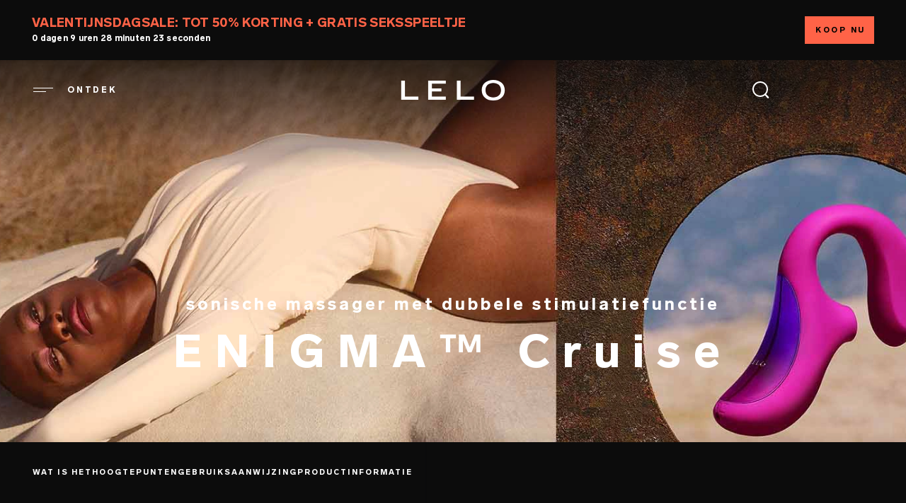

--- FILE ---
content_type: text/html; charset=UTF-8
request_url: https://www.lelo.com/nl/enigma-cruise
body_size: 22014
content:
<!DOCTYPE html>
<html lang="nl" dir="ltr" prefix="og: https://ogp.me/ns#" translate="no">
  <head>
    <meta name="theme-color" content="#0c0c0c">
    <style>html{visibility:hidden;opacity:0;}</style>
    <link rel="preload" href="/themes/play/dist/critical.min.css?v=2" as="style">
    <link rel="stylesheet" href="https://www.lelo.com/themes/play/dist/critical.min.css?v=2">
    <link rel="apple-touch-icon" href="/themes/play/images/apple-touch-icon.webp">
    <link rel="manifest" href="/manifest.json">
    <meta charset="utf-8" />
<script>window.dataLayer = window.dataLayer || [];</script>
<script> window.dataLayer = [{"currencyRates":{"USDAUD":[1.43042],"USDBRL":[5.23687],"USDCAD":[1.35503],"USDCHF":[0.768899],"USDCNY":[6.9484],"USDCZK":[20.4323],"USDDKK":[6.26839],"USDEUR":[0.83947],"USDGBP":[0.727575],"USDHKD":[7.80768],"USDHUF":[319.771],"USDJPY":[154.32],"USDMXN":[17.304],"USDNOK":[9.59136],"USDPLN":[3.53381],"USDRUB":[75.9991],"USDSEK":[8.85105],"USDSGD":[1.26874],"USDTWD":[31.501],"USDZAR":[16.0167]},"client_id":0},{"event":"view_item","ecommerce":{"currency":"USD","value":229,"items":[{"item_name":"ENIGMA\u2122 Cruise","item_id":"2629","drupid":"1573","product_id":"750389","item_brand":"LELO","quantity":1,"item_variant":"Deep Rose","item_category":"pleasure unwrapped","item_category2":"UP TO 40% Off","item_category3":"Buy with Prime","item_category4":"pleasure payday","item_category5":"Product view","price":229,"local_price":229,"local_currency":"USD","currency":"USD","discount_name":"Korting","discount":0,"promotion_id":["1856"],"discount_percentage":"0%"}]}}]; </script>
<meta name="description" content="Een luxe luchtdrukvibrator van de volgende generatie voor clitoris- en G-spotmassage, met gepatenteerde technologie die de intensiteit tijdens gebruik constant houdt." />
<link rel="canonical" href="https://www.lelo.com/nl/enigma-cruise" />
<meta property="og:title" content="ENIGMA™ Cruise - ontbrekende kink" />
<meta property="og:description" content="Geniet van talloze gelijktijdige orgasmes met de ENIGMA™ Cruise-luchtdrukvibrator" />
<meta property="og:image" content="https://assets.lelo.com/dx/2022-06/ENIGMA_Cruise_OG_660x330px.webp?VersionId=GO1gWoQRFrUOP9wwCD23OzcCBhWJZIWB" />
<meta name="Generator" content="Drupal 10 (https://www.drupal.org); Commerce 2" />
<meta name="MobileOptimized" content="width" />
<meta name="HandheldFriendly" content="true" />
<meta name="viewport" content="width=device-width, initial-scale=1, maximum-scale=1, user-scalable=0" />
<script type="application/ld+json" id="schema_product">{"@context":"https:\/\/schema.org\/","@type":"Product","name":"ENIGMA\u2122 Cruise","image":"https:\/\/assets.lelo.com\/dx\/static\/products\/LELO_ENIGMAcruise_ProductShot_BackAngle_DeepRose_425.webp?VersionId=8m.hxfMlmpOInuJeeKOSG7bpp_CgMxlQ","description":"De ENIGMA\u2122 Cruise is de volgende generatie sonische dubbele vibrator die gebruik maakt van sonische golven om de hele clitoris te stimuleren, samen met krachtige vibraties voor een G-spotmassage. De eersteklas siliconen absorberen de sonische golven en brengen ze over naar je clitoris voor een dieper, maar zachter gevoel, terwijl het binnenste deel synchroon trilt om je G-spot te stimuleren. Hij beschikt ook over Cruise Control-technologie die ervoor zorgt dat de intensiteit niet vermindert wanneer je het apparaat hard tegen het lichaam wilt aandrukken voor een intense, diepe ontlading.\r\n\r\nHoud er rekening mee dat de verpakking die je ontvangt, misschien anders is dan de verpakking die je hier ziet.\r\n","sku":"2629","brand":{"@type":"Brand","name":"LELO"},"aggregateRating":{"@type":"AggregateRating","ratingValue":"4.4","reviewCount":"89"},"offers":{"@type":"Offer","url":"https:\/\/www.lelo.com\/nl\/enigma-cruise","priceCurrency":"USD","price":"229.000000","itemCondition":"https:\/\/schema.org\/NewCondition","availability":"https:\/\/schema.org\/InStock"}}</script>
<link rel="preconnect" href="https://www.googletagmanager.com" crossorigin="anonymous" />
<link rel="dns-prefetch" href="https://www.google-analytics.com" />
<link rel="icon" href="/themes/play/favicon.ico" type="image/vnd.microsoft.icon" />
<link rel="alternate" hreflang="en" href="https://www.lelo.com/enigma-cruise" />
<link rel="alternate" hreflang="de" href="https://www.lelo.com/de/enigma-cruise" />
<link rel="alternate" hreflang="es" href="https://www.lelo.com/es/enigma-cruise" />
<link rel="alternate" hreflang="fr" href="https://www.lelo.com/fr/enigma-cruise" />
<link rel="alternate" hreflang="it" href="https://www.lelo.com/it/enigma-cruise" />
<link rel="alternate" hreflang="nl" href="https://www.lelo.com/nl/enigma-cruise" />
<link rel="alternate" hreflang="pt-br" href="https://www.lelo.com/pt-br/enigma-cruise" />
<link rel="alternate" hreflang="ru" href="https://www.lelo.com/ru/enigma-cruise" />
<link rel="alternate" hreflang="sv" href="https://www.lelo.com/sv/enigma-cruise" />
<link rel="alternate" hreflang="pl" href="https://www.lelo.com/pl/enigma-cruise" />
<link rel="alternate" hreflang="zh-hans" href="https://www.lelo.com/zh-hans/enigma-cruise" />
<link rel="alternate" hreflang="zh-hant" href="https://www.lelo.com/zh-hant/enigma-cruise" />
<link rel="alternate" hreflang="ja" href="https://www.lelo.com/ja/enigma-cruise" />
<link rel="alternate" hreflang="ko" href="https://www.lelo.com/ko/enigma-cruise" />

    <title>ENIGMA™ Cruise | Luchtdrukvibrator met Cruise Control</title>
    <script src="https://www.lelo.com/themes/play/dist/observer.min.js?v=2" defer></script>
    <link rel="dns-prefetch" href="//app.omniconvert.com" />
    <script type="text/javascript">window._mktz=window._mktz||[];</script>
    <script src="//cdn.omniconvert.com/js/qe9e171.js" async></script>
    <link rel="dns-prefetch" href="https://cdn.noibu.com" />
    <link rel="stylesheet" media="all" href="/sites/default/files/css/css_VP1MMJRfLR4BmlY4PiKM2Ba35k7P8W_GHkcMlJfQcEc.css?delta=0&amp;language=nl&amp;theme=play&amp;include=[base64]" />
<link rel="stylesheet" media="all" href="/sites/default/files/css/css_cVXo8Pe0NyQXdHLDxTadRkj-pgOt0wIL7Kk9wnxCqcI.css?delta=1&amp;language=nl&amp;theme=play&amp;include=[base64]" />
<link rel="stylesheet" media="all" href="/sites/default/files/css/css_yHK-_2RRqroIOLdcvkjV_faHnzpdChFKJDBf8Klf5wY.css?delta=2&amp;language=nl&amp;theme=play&amp;include=[base64]" />
<link rel="stylesheet" media="all" href="/sites/default/files/css/css_IjE-zTDoT-NjoraGha2BNvquGtFkuSBsW6FqRrfrZbw.css?delta=3&amp;language=nl&amp;theme=play&amp;include=[base64]" />
<link rel="stylesheet" media="all" href="/sites/default/files/css/css_ocV_vXCgoXfZyRW1p2HpkKkm4wo89_L7xf5XLWMh4nw.css?delta=4&amp;language=nl&amp;theme=play&amp;include=[base64]" />

    <script src="https://www.lelo.com/sites/default/files/js/js_9YZI5aYPh0lexgB9lMrPVuXh8kfTF_K1q7vdI_BgZPQ.js?scope=header&amp;delta=0&amp;language=nl&amp;theme=play&amp;include=[base64]"></script>

              <!-- Google Tag Manager -->
<script>(function(w,d,s,l,i){w[l]=w[l]||[];w[l].push({'gtm.start':new Date().getTime(),event:'gtm.js'});var f=d.getElementsByTagName(s)[0],j=d.createElement(s);j.async=true;j.src="https://measure.lelo.com/5syrhipex.js?"+i;f.parentNode.insertBefore(j,f);})(window,document,'script','dataLayer','cksq0n=EQFNLjw%2FVDg6JzgrUFQPTkpLQU8MHEQfHQkfRwsdFA%3D%3D');</script>
<!-- End Google Tag Manager -->
                    <!-- Request Metrics -->
<script>
    (function(t,e,n,r){function a(){return e&&e.now?e.now():null}if(!n.version){n._events=[];n._errors=[];n._metadata={};n._urlGroup=null;window.RM=n;n.install=function(e){n._options=e;var a=t.createElement("script");a.async=true;a.crossOrigin="anonymous";a.src=r;var o=t.getElementsByTagName("script")[0];o.parentNode.insertBefore(a,o)};n.identify=function(t,e){n._userId=t;n._identifyOptions=e};n.sendEvent=function(t,e){n._events.push({eventName:t,metadata:e,time:a()})};n.setUrlGroup=function(t){n._urlGroup=t};n.track=function(t,e){n._errors.push({error:t,metadata:e,time:a()})};n.addMetadata=function(t){n._metadata=Object.assign(n._metadata,t)}}})(document,window.performance,window.RM||{},"https://cdn.requestmetrics.com/agent/current/rm.js");
    RM.install({ 
        token: "s5yh3bp:z6cu7ni"
    });
</script>
                    <!-- Noibu -->
<script async src="https://cdn.noibu.com/collect-core.js"></script>
<!-- End Noibu -->
        </head>
  <body>
        <a href="#main-content" class="visually-hidden focusable" aria-label="Link">
      Overslaan en naar de inhoud gaan
    </a>
    <!-- Google Tag Manager (noscript) -->
<noscript><iframe src="https://measure.lelo.com/ns.html?id=GTM-KBBHB8" height="0" width="0" style="display:none;visibility:hidden"></iframe></noscript>
<!-- End Google Tag Manager (noscript) -->
      <div class="dialog-off-canvas-main-canvas" data-off-canvas-main-canvas>
    <div class="header-wrapper">
  <div id="promobar" class="before-header-region">
      <div>
    <div  id="block-promobarblock" class="block block-lfi-promobar block-promobar_block" id="block-promobarblock" class="block block-lfi-promobar block-promobar_block">
  
    
        
<div class="black-promobar lfi-promobar lfi_promo">

    <div class="promobar-message">
              <div><span>VALENTIJNSDAGSALE: TOT 50% KORTING + GRATIS SEKSSPEELTJE
</span>
</div>
                            <span class="js_promobar"></span>
          </div>
    <div class="promotion-link">
      <a href="/nl/valentines-day">KOOP NU</a>
    </div>
</div>

  </div>

  </div>

  </div>

  <header id="header" role="banner" class="  ">
      <div class="header">
    
<div id="main-menu-wrapper" class="menu-block__wrapper">
  <span class="menu__icon-desktop" role="button" tabindex="0" aria-label="Open menu" title="Menu">
    <img src="/themes/play/images/header/shape-menu-normal.svg" width="32" height="32" alt="menu-icon"><span class="main-menu__title">ontdek</span>
  </span>
  <nav aria-labelledby="block-play-main-menu-menu" id="block-play-main-menu" inert>
                      
    <h2 class="visually-hidden" id="block-play-main-menu-menu">Main navigation</h2>
    

              <div class="main-menu-inner">
        
              <ul class="main-menu">
        <div>
                                <li class="main-menu__item" data-level="0">
                                            <a href="/nl/valentines-day" class="no-sibling" data-drupal-link-system-path="taxonomy/term/123">Valentijnsdag</a>
                          </li>
                                    <li class="main-menu__item" data-level="0">
                                            <a href="/nl/bestverkochte-seksspeeltjes" class="no-sibling" data-drupal-link-system-path="taxonomy/term/21">Bestverkochte seksspeeltjes</a>
                          </li>
                                    <li class="main-menu__item has-lists" data-level="0">
                                            <a href="/nl/seksspeeltjes-voor-vrouwen" class="has-sibling" aria-expanded="false" role="button" data-drupal-link-system-path="taxonomy/term/2">Seksspeeltjes voor vrouwen</a>
                                  <ul class="main-menu__list data-level--1">
        <div>
                                <li class="main-menu__item" data-level="1">
                                            <a href="/nl/seksspeeltjes-voor-vrouwen" class="no-sibling" data-drupal-link-system-path="taxonomy/term/2">BEKIJK ALLE PRODUCTEN</a>
                          </li>
                                    <li class="main-menu__item" data-level="1">
                                            <a href="/nl/g-spot-vibrators" class="no-sibling" data-drupal-link-system-path="taxonomy/term/15">G spot vibrators</a>
                          </li>
                                    <li class="main-menu__item" data-level="1">
                                            <a href="/nl/clitorisvibrators" class="no-sibling" data-drupal-link-system-path="taxonomy/term/16">Clitoris vibrators</a>
                          </li>
                                    <li class="main-menu__item" data-level="1">
                                            <a href="/nl/tarzanvibrators" class="no-sibling" data-drupal-link-system-path="taxonomy/term/17">Tarzan vibrators</a>
                          </li>
                                    <li class="main-menu__item" data-level="1">
                                            <a href="/nl/bulletvibrators" class="no-sibling" data-drupal-link-system-path="taxonomy/term/18">Bullet vibrators</a>
                          </li>
                                    <li class="main-menu__item" data-level="1">
                                            <a href="/nl/vibrators-met-afstandsbediening-voor-vrouwen" class="no-sibling" data-drupal-link-system-path="taxonomy/term/14">Vibrators met afstandsbediening</a>
                          </li>
                                    <li class="main-menu__item" data-level="1">
                                            <a href="/nl/travel-sex-toys" class="no-sibling" data-drupal-link-system-path="taxonomy/term/78">Reisseksspeeltjes</a>
                          </li>
                                    <li class="main-menu__item" data-level="1">
                                            <a href="/nl/staafmassagers" class="no-sibling" data-drupal-link-system-path="taxonomy/term/19">Wand vibrators</a>
                          </li>
                                    <li class="main-menu__item" data-level="1">
                                            <a href="/nl/ben-wa-ballen" class="no-sibling" data-drupal-link-system-path="taxonomy/term/20">Ben Wa ballen</a>
                          </li>
                                    <li class="main-menu__item" data-level="1">
                                            <a href="/nl/anaalkralen" class="no-sibling" data-drupal-link-system-path="taxonomy/term/60">vibrerende anaalkralen</a>
                          </li>
                                        </div>
              </ul>
                              
                </li>
                                    <li class="main-menu__item has-lists" data-level="0">
                                            <a href="/nl/seksspeeltjes-voor-mannen" class="has-sibling" aria-expanded="false" role="button" data-drupal-link-system-path="taxonomy/term/1">Seksspeeltjes voor mannen</a>
                                  <ul class="main-menu__list data-level--1">
        <div>
                                <li class="main-menu__item" data-level="1">
                                            <a href="/nl/seksspeeltjes-voor-mannen" class="no-sibling" data-drupal-link-system-path="taxonomy/term/1">BEKIJK ALLE PRODUCTEN</a>
                          </li>
                                    <li class="main-menu__item" data-level="1">
                                            <a href="/nl/prostaatstimulators" class="no-sibling" data-drupal-link-system-path="taxonomy/term/6">Prostaat vibrators</a>
                          </li>
                                    <li class="main-menu__item" data-level="1">
                                            <a href="/nl/vibrerende-penisringen" class="no-sibling" data-drupal-link-system-path="taxonomy/term/8">Vibrerende penisringen</a>
                          </li>
                                    <li class="main-menu__item" data-level="1">
                                            <a href="/nl/masturbator-voor-mannen" class="no-sibling" data-drupal-link-system-path="taxonomy/term/58">masturbator voor mannen</a>
                          </li>
                                    <li class="main-menu__item" data-level="1">
                                            <a href="/nl/anaalkralen-mannen" class="no-sibling" data-drupal-link-system-path="taxonomy/term/59">vibrerende anaalkralen</a>
                          </li>
                                        </div>
              </ul>
                              
                </li>
                                    <li class="main-menu__item has-lists" data-level="0">
                                            <a href="/nl/seksspeeltjes-voor-koppels" class="has-sibling" aria-expanded="false" role="button" data-drupal-link-system-path="taxonomy/term/5">Seksspeeltjes voor koppels</a>
                                  <ul class="main-menu__list data-level--1">
        <div>
                                <li class="main-menu__item" data-level="1">
                                            <a href="/nl/seksspeeltjes-voor-koppels" class="no-sibling" data-drupal-link-system-path="taxonomy/term/5">BEKIJK ALLE PRODUCTEN</a>
                          </li>
                                    <li class="main-menu__item" data-level="1">
                                            <a href="/nl/vibrators-met-afstandsbediening" class="no-sibling" data-drupal-link-system-path="taxonomy/term/9">Vibrators met afstandsbediening</a>
                          </li>
                                    <li class="main-menu__item" data-level="1">
                                            <a href="/nl/draagbare-vibrators" class="no-sibling" data-drupal-link-system-path="taxonomy/term/11">Draagbare vibrators</a>
                          </li>
                                        </div>
              </ul>
                              
                </li>
                                    <li class="main-menu__item" data-level="0">
                                            <a href="/nl/app-controlled-sex-toys" class="no-sibling" data-drupal-link-system-path="taxonomy/term/125">app-gestuurde seksspeeltjes</a>
                          </li>
                                    <li class="main-menu__item" data-level="0">
                                            <a href="/nl/bundels" class="no-sibling" data-drupal-link-system-path="taxonomy/term/27">Bundels</a>
                          </li>
                                    <li class="main-menu__item" data-level="0">
                                            <a href="/nl/lubricants" class="no-sibling" data-drupal-link-system-path="taxonomy/term/71">glijmiddelen</a>
                          </li>
                                    <li class="main-menu__item has-lists" data-level="0">
                                            <a href="/nl/seks-accessoires" class="has-sibling" aria-expanded="false" role="button" data-drupal-link-system-path="taxonomy/term/3">Seks accessoires</a>
                                  <ul class="main-menu__list data-level--1">
        <div>
                                <li class="main-menu__item" data-level="1">
                                            <a href="/nl/bdsm-speeltjes-en-toebehoren" class="no-sibling" data-drupal-link-system-path="taxonomy/term/4">BDSM speeltjes</a>
                          </li>
                                    <li class="main-menu__item" data-level="1">
                                            <a href="/nl/lubricants" class="no-sibling" data-drupal-link-system-path="taxonomy/term/71">Glijmiddelen</a>
                          </li>
                                    <li class="main-menu__item" data-level="1">
                                            <a href="/nl/opladers-en-usb-kabels" class="no-sibling" data-drupal-link-system-path="taxonomy/term/133">Opladers en USB-kabels</a>
                          </li>
                                    <li class="main-menu__item" data-level="1">
                                            <a href="/nl/reinigingsspray" class="no-sibling" data-drupal-link-system-path="taxonomy/term/131">Reinigingsspray</a>
                          </li>
                                    <li class="main-menu__item" data-level="1">
                                            <a href="/nl/sekskaarsen" class="no-sibling" data-drupal-link-system-path="taxonomy/term/128">Sekskaarsen</a>
                          </li>
                                    <li class="main-menu__item" data-level="1">
                                            <a href="/nl/supplementen" class="no-sibling" data-drupal-link-system-path="taxonomy/term/130">Supplementen</a>
                          </li>
                                    <li class="main-menu__item" data-level="1">
                                            <a href="/nl/welzijn" class="no-sibling" data-drupal-link-system-path="taxonomy/term/132">Welzijn</a>
                          </li>
                                        </div>
              </ul>
                              
                </li>
                                    <li class="main-menu__item" data-level="0">
                                            <a href="/nl/lingerie" class="no-sibling" data-drupal-link-system-path="taxonomy/term/76">Sensual lingerie </a>
                          </li>
                                    <li class="main-menu__item" data-level="0">
                                            <a href="/nl/intimina-lelo" class="no-sibling" data-drupal-link-system-path="node/1471">Intimina by LELO</a>
                          </li>
                                    <li class="main-menu__item" data-level="0">
                                            <a href="/nl/luxe-vibrators" class="no-sibling" data-drupal-link-system-path="taxonomy/term/22">Luxe seksspeeltjes</a>
                          </li>
                                    <li class="main-menu__item" data-level="0">
                                            <a href="/nl/makeup" class="no-sibling" data-drupal-link-system-path="node/1458">LELO MAKEUP™</a>
                          </li>
                                    <li class="main-menu__item" data-level="0">
                                            <a href="/nl/lelo-hex-condoms" class="no-sibling" data-drupal-link-system-path="node/1462">Condooms</a>
                          </li>
                                    <li class="main-menu__item" data-level="0">
                                            <a href="/nl/queer-keuzes" class="no-sibling" data-drupal-link-system-path="taxonomy/term/38">LGBTQ+ sex toys</a>
                          </li>
                                    <li class="main-menu__item" data-level="0">
                                            <a href="/blog" class="no-sibling">Blog</a>
                          </li>
                                        </div>
              </ul>
                              


      </div>
      </nav>
</div>

<div  id="block-play-branding" class="block block-system block-system_branding_block" id="block-play-branding" class="block block-system block-system_branding_block">
  
    
        <a href="/nl" rel="home" aria-label="Logo">
      <img src="/themes/play/logo.svg" width="148" height="31" alt="Home">
    </a>
  </div>
<div class="dummy-search-place"></div>
<div class="search-block__wrapper">
  <span class="search__icon" title="Zoeken">
    <img fetchpriority="high" id="search-trigger" width="32" height="32" src="/themes/play/images/header/shape-search-normal-new.svg" aria-label="Open Search" tabindex="0" alt="Zoeken">
  </span>
</div>
<nav role="navigation" aria-labelledby="block-play-account-menu-menu" id="block-play-account-menu">
            
  <h2 class="visually-hidden" id="block-play-account-menu-menu">User account menu</h2>
  

        

  </nav>
<div  id="block-hilwishlist" class="block block-hil-wishlist block-hil_wishlist" id="block-hilwishlist" class="block block-hil-wishlist block-hil_wishlist">
  
    
      <div id="hil-wishlist-block"></div>

  </div>
<div  id="block-play-shopping-cart" class="block block-commerce-cart block-commerce_cart" id="block-play-shopping-cart" class="block block-commerce-cart block-commerce_cart"></div>
<div class="language-switcher-language-url" id="block-play-languageswitcher" role="navigation">
  
      <h2>
      
      <span class="fake-active-lng" tabindex="0"></span>
      <span class="lng-h2">terug naar menu</span>
    </h2>
    
      <ul class="links" inert><li hreflang="en" data-drupal-link-system-path="product/750389" class="en"><a href="/enigma-cruise" class="language-link" hreflang="en" data-drupal-link-system-path="product/750389">English</a></li><li hreflang="de" data-drupal-link-system-path="product/750389" class="de"><a href="/de/enigma-cruise" class="language-link" hreflang="de" data-drupal-link-system-path="product/750389">Deutsch</a></li><li hreflang="es" data-drupal-link-system-path="product/750389" class="es"><a href="/es/enigma-cruise" class="language-link" hreflang="es" data-drupal-link-system-path="product/750389">Español</a></li><li hreflang="fr" data-drupal-link-system-path="product/750389" class="fr"><a href="/fr/enigma-cruise" class="language-link" hreflang="fr" data-drupal-link-system-path="product/750389">Français</a></li><li hreflang="it" data-drupal-link-system-path="product/750389" class="it"><a href="/it/enigma-cruise" class="language-link" hreflang="it" data-drupal-link-system-path="product/750389">Italiano</a></li><li hreflang="nl" data-drupal-link-system-path="product/750389" class="nl is-active" aria-current="page"><a href="/nl/enigma-cruise" class="language-link is-active" hreflang="nl" data-drupal-link-system-path="product/750389" aria-current="page">Nederlands</a></li><li hreflang="pt-br" data-drupal-link-system-path="product/750389" class="pt-br"><a href="/pt-br/enigma-cruise" class="language-link" hreflang="pt-br" data-drupal-link-system-path="product/750389">Português</a></li><li hreflang="ru" data-drupal-link-system-path="product/750389" class="ru"><a href="/ru/enigma-cruise" class="language-link" hreflang="ru" data-drupal-link-system-path="product/750389">Русский</a></li><li hreflang="sv" data-drupal-link-system-path="product/750389" class="sv"><a href="/sv/enigma-cruise" class="language-link" hreflang="sv" data-drupal-link-system-path="product/750389">Svenska</a></li><li hreflang="pl" data-drupal-link-system-path="product/750389" class="pl"><a href="/pl/enigma-cruise" class="language-link" hreflang="pl" data-drupal-link-system-path="product/750389">Polski</a></li><li hreflang="zh-hans" data-drupal-link-system-path="product/750389" class="zh-hans"><a href="/zh-hans/enigma-cruise" class="language-link" hreflang="zh-hans" data-drupal-link-system-path="product/750389">简体中文</a></li><li hreflang="zh-hant" data-drupal-link-system-path="product/750389" class="zh-hant"><a href="/zh-hant/enigma-cruise" class="language-link" hreflang="zh-hant" data-drupal-link-system-path="product/750389">繁體中文</a></li><li hreflang="ja" data-drupal-link-system-path="product/750389" class="ja"><a href="/ja/enigma-cruise" class="language-link" hreflang="ja" data-drupal-link-system-path="product/750389">日本語</a></li><li hreflang="ko" data-drupal-link-system-path="product/750389" class="ko"><a href="/ko/enigma-cruise" class="language-link" hreflang="ko" data-drupal-link-system-path="product/750389">한국어</a></li></ul>
  </div>

  </div>



  </header>
</div>

<div class="layout-container commerce-product ">
  <div class="before-content-region">
      <div>
    <div data-drupal-messages-fallback class="hidden"></div>
<div  id="block-hilageverification" class="block block-hil-age-verification block-hil_age_verification" id="block-hilageverification" class="block block-hil-age-verification block-hil_age_verification">
  
    
      <div id="hil-age-verification-block"></div>

  </div>
<div  id="block-react-google" class="block block-lelo-api-user block-react_google" id="block-react-google" class="block block-lelo-api-user block-react_google">
  
    
      <div id="react-google"></div>

  </div>

  </div>

  </div>

  <main class="layout-container-content product_page">
    <a id="main-content" tabindex="-1" aria-label="Link"></a>
    <div class="layout-content">
          <div>
    
  
<div   id="block-reactcart" class="block block-block-content block-block_content eb926b6e-839d-4466-abe6-1cf36b7a6d79 basic basic-block" id="block-reactcart" class="block block-block-content block-block_content eb926b6e-839d-4466-abe6-1cf36b7a6d79 basic basic-block">
  
    
  <div class="container">
          
      </div>
</div>


<div  id="block-play-content" class="block block-system block-system_main_block" id="block-play-content" class="block block-system block-system_main_block">
  
    
      <article>
  
    <div class="black-bg layout layout--onecol">
    <div  class="layout__region layout__region--content">
      



<div  class="block block-layout-builder block-inline-blockhero-block-product-page hero_block_center swiper-slide" class="block block-layout-builder block-inline-blockhero-block-product-page hero_block_center swiper-slide">
  
    
      
          <div class="background-image">
        <picture>
          <source media="(max-width: 575px)"
                  srcset="https://assets.lelo.com/dx/2022-07/Hero_block_mobile_375x529px_ENIGMA_Cruise_4.webp?VersionId=F1TQ5B2rtydOPugxjWR8z2S.H6WQ.oPJ">
          <source media="(min-width: 576px)"
                  srcset="https://assets.lelo.com/dx/2022-07/Hero_block_desktop_1920x840px_ENIGMA_Cruise1_4.webp?VersionId=Y1vGvvQT2y4qPb5GSbuKemYVZ50dv_jN">
          <img fetchpriority="high" src="https://assets.lelo.com/dx/2022-07/Hero_block_desktop_1920x840px_ENIGMA_Cruise1_4.webp?VersionId=Y1vGvvQT2y4qPb5GSbuKemYVZ50dv_jN" alt="Enigma Cruise"/>
        </picture>
      </div>
    
      

    <div class="container">
            <div class="inner-container">
                  <div class="field_hero_subtitle">
            <h2 style="color:#ffffff;">sonische massager met dubbele stimulatiefunctie</h2>
          </div>
                          <div class="field_hero_title">
            <h1 style="color:#ffffff;">ENIGMA™ Cruise
</h1>
          </div>
              </div>
    </div>
    <div class="helper-class"><span class="helper-inline-blockhero-block-product-page"></span></div>
</div>


<div id="purchaseBarTrack"  class="block block-layout-builder block-inline_block purchase-bar-block" class="block block-layout-builder block-inline_block purchase-bar-block">
  
    
      
    <div class="commerce-purchase-bar-container">
    <nav class="commerce-purchase-bar-container--navigation" id="commerce-purchase-bar"></nav>
    <div id="commerce-purchase-bar-product-container" class="commerce-purchase-bar-container--product"></div>
  </div>
</div>




    </div>
  </div>
  <div class="black-bg layout layout--onecol">
    <div  class="layout__region layout__region--content">
      
  
<div  id="about" spy-title="WAT IS HET"   style="color:#ffffff"   class="block block-layout-builder block-inline-blockheading-block heading_block slider-blocked scrollspy" class="block block-layout-builder block-inline-blockheading-block heading_block slider-blocked scrollspy">
  <div class="container heading-block">
    
        
          
            <div class="field_heading_block_title" ><h3>Orgastische reisi</h3>

<p>Maak kennis met onze nieuwste luchtdrukvibrator ENIGMA™ Cruise! Net als zijn voorganger ENIGMA™, is hij ontworpen om een gelijktijdig G-spot- en clitoraal orgasme op te wekken - de heilige graal van alle seksuele bezigheden. Daarna voelt al het andere alsof er iets ontbreekt. Daarom beschikt de ENIGMA™ Cruise ook over Cruise Control™-technologie die ervoor zorgt dat de intensiteit niet vermindert wanneer je het apparaat hard tegen je lichaam aandrukt voor een intense, diepe ontlading. Nu zul je het ene gemengde orgasme na het andere ervaren, wat je naar een nieuw niveau van seksueel welzijn brengt.</p></div>
      
      </div>
</div>



    </div>
  </div>
  <div class="black-bg layout layout--onecol">
    <div  class="layout__region layout__region--content">
           


<div  style="color:#ffffff"   class="block block-layout-builder block-inline_block overlay-block background-video-block overlay_block lazy-load swiper-slide show-hide bg-image" class="block block-layout-builder block-inline_block overlay-block background-video-block overlay_block lazy-load swiper-slide show-hide bg-image">
  
    
                <div class="background-image">
        <picture>
          <source media="(max-width: 575px)"
                  srcset="https://assets.lelo.com/dx/2022-05/Overlay_block_mobile_1_375x462px_ENIGMA_Cruise.webp?VersionId=QA3rdi05atRFGyzpiwHoubg6VAgZzG8L">
          <source media="(min-width: 576px)"
                  srcset="https://assets.lelo.com/dx/2022-05/Overlay_block_desktop_1_1920x840px_ENIGMA_Cruise.webp?VersionId=OEEaNCK19JPeQ5FMoqsmFUnvCbDW9HCp">
          <img loading="lazy" src="https://assets.lelo.com/dx/2022-05/Overlay_block_desktop_1_1920x840px_ENIGMA_Cruise.webp?VersionId=OEEaNCK19JPeQ5FMoqsmFUnvCbDW9HCp" alt="Enigma Cruise">
        </picture>
      </div>
        <div class="container-inner">
              <div class="overlay-over-block" style="background-color: rgba(0,0,0,0.65)"></div>
            <div class="container">
                  <div class="field_text-over-block" aria-live="polite" aria-atomic="true">
            <h3 style="color:#ffffff;">
              <p>De gepatenteerde Cruise Control™-technologie zorgt ervoor dat de unieke pulsaties tijdens het gebruik constant blijven, dus wanneer je het apparaat hard tegen het lichaam aandrukt, komt er extra kracht vrij.</p>
            </h3>
          </div>
              </div>
    </div>
  </div>




    </div>
  </div>
  <div class="black-bg layout layout--onecol">
    <div  class="layout__region layout__region--content">
      

<div  class="block block-layout-builder block-inline_block video-block video_block video-block-observer lazy-load swiper-slide" class="block block-layout-builder block-inline_block video-block video_block video-block-observer lazy-load swiper-slide">
  
    
            <div class="video-field" data-blockID="819">
        
      <div>
              <div class="field_video"><div data-video-embed-field-lazy="&lt;div class=&quot;video-embed-field-provider-wistia video-embed-field-responsive-video&quot;&gt;&lt;iframe width=&quot;854&quot; height=&quot;480&quot; frameborder=&quot;0&quot; allowfullscreen=&quot;allowfullscreen&quot; class=&quot;wistia_embed&quot; title=&quot;Wistia video&quot; id=&quot;wistia-819&quot; name=&quot;wistia_embed&quot; title=&quot;Wistia video&quot; src=&quot;https://fast.wistia.com/embed/iframe/44a7rwnj74?autoPlay=1&amp;amp;playSuspendedOffScreen=1&quot;&gt;&lt;/iframe&gt;

    
  &lt;div class=&quot;wistia-video-id&quot; data-videoid=&quot;44a7rwnj74&quot;&gt;&lt;/div&gt;
&lt;/div&gt;
" class="video-embed-field-lazy"><div class="video-embed-field-responsive-video">
  <img src="https://assets.lelo.com/dx/2022-05/Video_desktop_1920x610px_ENIGMA_Cruise.webp?VersionId=1gfvWVnv3fkGq2yDdVkv5NpCgaT.CTGN" loading="lazy" alt="Video"/>
</div>
</div>
</div>
          </div>
  
      </div>
              <div class="play-wrapper">
        <div class="field_play_video_text" >
          dit is <strong>ENIGMA™ Cruise</strong>
        </div>
        <div class="play-button" tabindex="0"></div>
      </div>
      </div>



    </div>
  </div>
  <div class="black-bg layout layout--onecol">
    <div  class="layout__region layout__region--content">
      
  

<div  id="technologies" spy-title="HOOGTEPUNTEN"   style="color:#ffffff"   class="block block-layout-builder block-inline_block product-technologies product_technologies slider-blocked lazy-load scrollspy" class="block block-layout-builder block-inline_block product-technologies product_technologies slider-blocked lazy-load scrollspy">
  
    
      <div class="container product-technologies-container">
              <div class="field_product_technologies__tagline">
          <h3 style="color:#ffffff;">HOOGTEPUNTEN</h3>
        </div>
            <div class="product-technologies-inner">
        <picture>
          <source media="(max-width: 575px)"
                  srcset="https://assets.lelo.com/dx/2024-10/ENIGMA%20Cruise_Technologies_mobile_390x390_6.webp?VersionId=_dpMaNPEL5JCZj8r3LNWSHXBhj9aUBZR">
          <source media="(min-width: 576px)"
                  srcset="https://assets.lelo.com/dx/2024-10/ENIGMA%20Cruise_Technologies_desktop_730x730_4.webp?VersionId=Ni52LlReqQtRokpxNMM4FDLamgj5crIW">
          <img loading="lazy" src="https://assets.lelo.com/dx/2024-10/ENIGMA%20Cruise_Technologies_desktop_730x730_4.webp?VersionId=Ni52LlReqQtRokpxNMM4FDLamgj5crIW" alt="Enigma Cruise">
        </picture>
        
<div class="technologies_items">
      <div class="technologies_item ">
      <div class="technologies_item__image">
                  <div class="field_product_technologies__icon">
            <img loading="lazy" src="https://assets.lelo.com/dx/2022-05/TECH_sonic_waves_60x60.svg?VersionId=T5lcKS9RAQpYGY_TI3mbNkV6x7wxRv5U" alt="Icon">
          </div>
              </div>
      <div class="technologies_item__text">
                  <div class="field_product_technologies__title">
            <h2 style="color:#ffffff;">1 - SENSONIC™-TECHNOLOGIE</h2>
          </div>
                          <div class="field_product_technologies__body">
            <div class="field_product_technologies__body-inner">
              <p style="color:#ffffff;">Zonder direct contact te maken, zorgen de sonische golven van de ENIGMA™ Cruise voor een snelle maar zachte clitorisstimulatie voor immens genot.
</p>
            </div>
          </div>
              </div>
    </div>
      <div class="technologies_item ">
      <div class="technologies_item__image">
                  <div class="field_product_technologies__icon">
            <img loading="lazy" src="https://assets.lelo.com/dx/2022-05/TECH_double_arousal_60x60.svg?VersionId=55nA7Ekx_.bi7DXnAthOBsemXYMLvES8" alt="Icon">
          </div>
              </div>
      <div class="technologies_item__text">
                  <div class="field_product_technologies__title">
            <h2 style="color:#ffffff;">2 - DUBBELE OPWINDING</h2>
          </div>
                          <div class="field_product_technologies__body">
            <div class="field_product_technologies__body-inner">
              <p style="color:#ffffff;">Prikkel tegelijkertijd de zichtbare en onzichtbare delen van de clitoris en de G-spot.
</p>
            </div>
          </div>
              </div>
    </div>
      <div class="technologies_item ">
      <div class="technologies_item__image">
                  <div class="field_product_technologies__icon">
            <img loading="lazy" src="https://assets.lelo.com/dx/2022-05/TECH_ergonomic_internal_stimulator_60x60.svg?VersionId=oGA7XlRdq2iM5rSr_tX.xRvi4HeKU02." alt="Icon">
          </div>
              </div>
      <div class="technologies_item__text">
                  <div class="field_product_technologies__title">
            <h2 style="color:#ffffff;">3 - ERGONOMISCHE INTERNE STIMULATOR</h2>
          </div>
                          <div class="field_product_technologies__body">
            <div class="field_product_technologies__body-inner">
              <p style="color:#ffffff;">Volledig flexibele stimulator met ultrakrachtige trillingen voor stimulatie van de G-spot.
</p>
            </div>
          </div>
              </div>
    </div>
      <div class="technologies_item ">
      <div class="technologies_item__image">
                  <div class="field_product_technologies__icon">
            <img loading="lazy" src="https://assets.lelo.com/dx/2024-10/Highlights%202%20-%20TECH_CRUISE%20CONTROL_60x60.webp?VersionId=yZ8J4YiCWAR72kydrJFSob8EzROOgzox" alt="Icon">
          </div>
              </div>
      <div class="technologies_item__text">
                  <div class="field_product_technologies__title">
            <h2 style="color:#ffffff;">4 - CRUISE CONTROL™-TECHNOLOGIE</h2>
          </div>
                          <div class="field_product_technologies__body">
            <div class="field_product_technologies__body-inner">
              <p style="color:#ffffff;">De gepatenteerde Cruise Control™-technologie zorgt ervoor dat de unieke pulsaties tijdens het gebruik constant blijven, dus wanneer je het apparaat hard tegen het lichaam aandrukt, komt er extra kracht vrij.</p>
            </div>
          </div>
              </div>
    </div>
  </div>

      </div>
    </div>
    <div class="helper-class"><span class="helper-inline-blockproduct-technologies"></span></div>
</div>



    </div>
  </div>
  <div class="black-bg layout layout--onecol">
    <div  class="layout__region layout__region--content">
      

<div  class="block block-block-content block-block_content _7b53697-b57f-4338-a0ad-d02dc08681cd video-block video_block video-block-observer lazy-load swiper-slide" class="block block-block-content block-block_content _7b53697-b57f-4338-a0ad-d02dc08681cd video-block video_block video-block-observer lazy-load swiper-slide">
  
    
            <div class="video-field" data-blockID="213">
        
      <div>
              <div class="field_video"><div data-video-embed-field-lazy="&lt;div class=&quot;video-embed-field-provider-wistia video-embed-field-responsive-video&quot;&gt;&lt;iframe width=&quot;854&quot; height=&quot;480&quot; frameborder=&quot;0&quot; allowfullscreen=&quot;allowfullscreen&quot; class=&quot;wistia_embed&quot; title=&quot;Wistia video&quot; id=&quot;wistia-213&quot; name=&quot;wistia_embed&quot; title=&quot;Wistia video&quot; src=&quot;https://fast.wistia.com/embed/iframe/vsf1015i1v?autoPlay=1&amp;amp;playSuspendedOffScreen=1&quot;&gt;&lt;/iframe&gt;

    
  &lt;div class=&quot;wistia-video-id&quot; data-videoid=&quot;vsf1015i1v&quot;&gt;&lt;/div&gt;
&lt;/div&gt;
" class="video-embed-field-lazy"><div class="video-embed-field-responsive-video">
  <img src="https://assets.lelo.com/dx/2022-02/Overlay_block_desktop_2_1920x840px_ENIGMA.webp?VersionId=miFNTaUvCwJHzZK0zOfcj0EVKcDggz2j" loading="lazy" alt="Video"/>
</div>
</div>
</div>
          </div>
  
      </div>
              <div class="play-wrapper">
        <div class="field_play_video_text" >
          duik in het genot met <strong>LELO</strong>
        </div>
        <div class="play-button" tabindex="0"></div>
      </div>
      </div>



    </div>
  </div>
  <div class="black-bg layout layout--onecol">
    <div  class="layout__region layout__region--content">
      
  


<div  style="color:#ffffff"   class="block block-layout-builder block-inline_block product-features features_block swiper-slide lazy-load tagline" class="block block-layout-builder block-inline_block product-features features_block swiper-slide lazy-load tagline">
  
    
      <div class="container">
              <div class="field_features_tagline">
          <h3 style="color:#ffffff;">EIGENSCHAPPEN</h3>
        </div>
                  
<div class="features__wrapper">
      <div class="features-item">
              <div class="features-item-icon">
          <img loading="lazy" src="https://assets.lelo.com/dx/2025-04/FEATURE_ISO_3533_80x80px_5.svg?VersionId=lJs.1DwZnICDOceAaNOIlj403UHIUWin" alt="Icon">
        </div>
            <div class="text-inner-container">
                  <div class="field_features_title">
            <h3 style="color:#ffffff;">ISO 3533 VERZEKERING VAN DE VEILIGHEID</h3>
          </div>
                          <div class="field_features_subtitle">
            <h3 style="color:#ffffff;">geniet van speeltjes die zijn gemaakt volgens de hoogst mogelijke veiligheidsnormen</h3>
          </div>
              </div>
    </div>
      <div class="features-item">
              <div class="features-item-icon">
          <img loading="lazy" src="https://assets.lelo.com/dx/2022-05/FEATURE_8_settings_80x80.svg?VersionId=n1KMWzUS1H385nZLvbSgszSf2cQyf2aT" alt="Icon">
        </div>
            <div class="text-inner-container">
                  <div class="field_features_title">
            <h3 style="color:#ffffff;">8 GENOTSINSTELLINGEN</h3>
          </div>
                          <div class="field_features_subtitle">
            <h3 style="color:#ffffff;">van een plagende trilling tot een bevredigend ritme</h3>
          </div>
              </div>
    </div>
      <div class="features-item">
              <div class="features-item-icon">
          <img loading="lazy" src="https://assets.lelo.com/dx/2022-05/FEATURE_sculpted_for_your_pleasure_80x80.svg?VersionId=.5pbJN1fAUgSQ_mVsm_VHc8tZxWZUKaT" alt="Icon">
        </div>
            <div class="text-inner-container">
                  <div class="field_features_title">
            <h3 style="color:#ffffff;">GEMAAKT VOOR JOUW GENOT</h3>
          </div>
                          <div class="field_features_subtitle">
            <h3 style="color:#ffffff;">past precies bij je lichaam</h3>
          </div>
              </div>
    </div>
      <div class="features-item">
              <div class="features-item-icon">
          <img loading="lazy" src="https://assets.lelo.com/dx/2022-05/FEATURE_long_lasting_charge_80x80.svg?VersionId=8gshq.qKY0N7FsjPT17HtUl18Ug7paeX" alt="Icon">
        </div>
            <div class="text-inner-container">
                  <div class="field_features_title">
            <h3 style="color:#ffffff;">LANGE BATTERIJDUUR</h3>
          </div>
                          <div class="field_features_subtitle">
            <h3 style="color:#ffffff;">langere duur voor meer plezier</h3>
          </div>
              </div>
    </div>
      <div class="features-item">
              <div class="features-item-icon">
          <img loading="lazy" src="https://assets.lelo.com/dx/2022-05/FEATURE_100__waterproof_80x80.svg?VersionId=ZUVl0M8xBsFdjScDTWkz9OgfVfQEA1W0" alt="Icon">
        </div>
            <div class="text-inner-container">
                  <div class="field_features_title">
            <h3 style="color:#ffffff;">100 % WATERDICHT</h3>
          </div>
                          <div class="field_features_subtitle">
            <h3 style="color:#ffffff;">perfect voor in bad en onder de douche</h3>
          </div>
              </div>
    </div>
      <div class="features-item">
              <div class="features-item-icon">
          <img loading="lazy" src="https://assets.lelo.com/dx/2022-05/FEATURE_extra_soft_silicone_80x80.svg?VersionId=oRa5VUPUi0pwQq_hiFK._11qtDoXu3k0" alt="Icon">
        </div>
            <div class="text-inner-container">
                  <div class="field_features_title">
            <h3 style="color:#ffffff;">EXTRA ZACHTE SILICONEN</h3>
          </div>
                          <div class="field_features_subtitle">
            <h3 style="color:#ffffff;">premium siliconen die zijdezacht aanvoelt</h3>
          </div>
              </div>
    </div>
  </div>

    </div>
  </div>



    </div>
  </div>
  <div class="black-bg layout layout--onecol">
    <div  class="layout__region layout__region--content">
      
	

<div  id="howtouse" spy-title="GEBRUIKSAANWIJZING"   style="color:#ffffff"   class="block block-layout-builder block-inline_block how-to-use-block how_to_use_block layout--slider slider-blocked lazy-load scrollspy"  class="block block-layout-builder block-inline_block how-to-use-block how_to_use_block layout--slider slider-blocked lazy-load scrollspy">
	
		
			<div class="container how-to-use-container">
              <div class="inner-container">
                      <div class="field_how_to_use_tagline">
              <h3>GEBRUIKSAANWIJZING</h3>
            </div>
                            </div>
      			<div class="swiper-how-to-use-container">
  <div class="how-to-use__wrapper swiper-wrapper">
          <div class="how-to-use-slider-item swiper-slide" tabindex="0">
        <div class="image-container" >
          <div class="items-counter">1</div>          <picture>
            <source media="(max-width: 575px)"
                    srcset="https://assets.lelo.com/dx/2022-05/HTU_mobile_1_298x298px_ENIGMA_Cruise.webp?VersionId=2jOknGXxflfS7dmOlnWRieERdEBbuqqZ">
            <source media="(min-width: 576px)"
                    srcset="https://assets.lelo.com/dx/2022-05/HTU_desktop_1_350x350px_ENIGMA_Cruise.webp?VersionId=MBv7ndd5UnVjtMFKsNONM4IBpzRwgMyB">
                          <img loading="lazy" src="https://assets.lelo.com/dx/2022-05/HTU_desktop_1_350x350px_ENIGMA_Cruise.webp?VersionId=MBv7ndd5UnVjtMFKsNONM4IBpzRwgMyB" alt="step 1">
                      </picture>
        </div>
        <div class="text-container">
          <div class="field_how_to_use_subtitle">
            <h3 style="color:#ffffff;">STAP 1</h3>
          </div>
                      <div class="field_how_to_use_title">
              <h2 style="color:#ffffff;">Voorbereiden
</h2>
            </div>
                                <div class="field_how_to_use_body">
              
            <div class="body" ><p>Breng de persoonlijke moisturizer van LELO aan op het clitorale en vaginale deel van het speeltje voor meer plezier.</p></div>
      
            </div>
                  </div>
      </div>
          <div class="how-to-use-slider-item swiper-slide" tabindex="0">
        <div class="image-container" >
          <div class="items-counter">2</div>          <picture>
            <source media="(max-width: 575px)"
                    srcset="https://assets.lelo.com/dx/2022-05/HTU_mobile_2_298x298px_ENIGMA_Cruise.webp?VersionId=FIx_EXhj75USpiIhzB3iiFp4rUkHoXaa">
            <source media="(min-width: 576px)"
                    srcset="https://assets.lelo.com/dx/2022-05/HTU_desktop_2_350x350px_ENIGMA_Cruise.webp?VersionId=7JKZK9Rv5NiJbY5KiL9lbTyg_t9BuUXQ">
                          <img loading="lazy" src="https://assets.lelo.com/dx/2022-05/HTU_desktop_2_350x350px_ENIGMA_Cruise.webp?VersionId=7JKZK9Rv5NiJbY5KiL9lbTyg_t9BuUXQ" alt="step 2">
                      </picture>
        </div>
        <div class="text-container">
          <div class="field_how_to_use_subtitle">
            <h3 style="color:#ffffff;">STAP 2</h3>
          </div>
                      <div class="field_how_to_use_title">
              <h2 style="color:#ffffff;">Activeren
</h2>
            </div>
                                <div class="field_how_to_use_body">
              
            <div class="body" ><p>Plaats het vaginale uiteinde, niet te diep, en pas vervolgens het clitorisuiteinde aan voordat je de stimulator aanzet.</p></div>
      
            </div>
                  </div>
      </div>
          <div class="how-to-use-slider-item swiper-slide" tabindex="0">
        <div class="image-container" >
          <div class="items-counter">3</div>          <picture>
            <source media="(max-width: 575px)"
                    srcset="https://assets.lelo.com/dx/2022-05/HTU_mobile_3_298x298px_ENIGMA_Cruise_0.webp?VersionId=JdNO5Hg_WkE2a3x78SmuPcu4y3XK1tIj">
            <source media="(min-width: 576px)"
                    srcset="https://assets.lelo.com/dx/2022-05/HTU_desktop_3_350x350px_ENIGMA_Cruise_0.webp?VersionId=RONu0._07yhx9z18cT0YvTsVAUmgYZTu">
                          <img loading="lazy" src="https://assets.lelo.com/dx/2022-05/HTU_desktop_3_350x350px_ENIGMA_Cruise_0.webp?VersionId=RONu0._07yhx9z18cT0YvTsVAUmgYZTu" alt="step 3">
                      </picture>
        </div>
        <div class="text-container">
          <div class="field_how_to_use_subtitle">
            <h3 style="color:#ffffff;">STAP 3</h3>
          </div>
                      <div class="field_how_to_use_title">
              <h2 style="color:#ffffff;">Verwennen
</h2>
            </div>
                                <div class="field_how_to_use_body">
              
            <div class="body" ><p>Druk op de '+' knop om de stimulator aan te zetten; begin bij de laagste stand en verhoog de sterkte en stand naar wens.</p></div>
      
            </div>
                  </div>
      </div>
      </div>
</div>

		</div>
		<div class="helper-class"><span class="helper-inline-blockhow-to-use-block"></span></div>
</div>



    </div>
  </div>
  <div class="black-bg layout layout--onecol">
    <div  class="layout__region layout__region--content">
      

<div  style="color:#ffffff"   class="block block-layout-builder block-inline_block lifestyle-block lifestyle_block lazy-load swiper-slide" class="block block-layout-builder block-inline_block lifestyle-block lifestyle_block lazy-load swiper-slide">
  
    
            <div class="background-image">
        <picture>
          <source media="(max-width: 575px)"
                  srcset="https://assets.lelo.com/dx/2022-05/Overlay_block_mobile_2_375x462px_ENIGMA_Cruise.webp?VersionId=BG93hAyY8_dNbfsYvv6e2FQbWHOLu.Cs">
          <source media="(min-width: 576px)"
                  srcset="https://assets.lelo.com/dx/2022-05/Overlay_block_desktop_2_1920x840px_ENIGMA_Cruise_0.webp?VersionId=4FrKZE3u2pSaKi3XaAsvBPKe.AocJi1Z">
          <img loading="lazy" src="https://assets.lelo.com/dx/2022-05/Overlay_block_desktop_2_1920x840px_ENIGMA_Cruise_0.webp?VersionId=4FrKZE3u2pSaKi3XaAsvBPKe.AocJi1Z" alt="Enigma Cruise">
        </picture>
      </div>
        <div class="container">
              <div class="field_lifestyle_title">
          <h2 style="color:#ffffff;">ontbrekende <strong>kink</strong>
</h2>
        </div>
                </div>
  
</div>



    </div>
  </div>
  <div class="black-bg layout layout--onecol">
    <div  class="layout__region layout__region--content">
      

  
<div  id="specifications" spy-title="PRODUCTINFORMATIE"   style="color:#ffffff"   class="block block-layout-builder block-inline_block specifications-block specifications_block lazy-load slider-blocked swiper-slide scrollspy" class="block block-layout-builder block-inline_block specifications-block specifications_block lazy-load slider-blocked swiper-slide scrollspy">
  
    
      <div class="container specifications-container">
              <div class="field_specifications_tagline">
          <h3 style="color:#ffffff;">PRODUCTINFORMATIE</h3>
        </div>
      
      <div class="specifications-inner">
        <div class="image-container">
          <picture>
            <source media="(max-width: 575px)"
                    srcset="https://assets.lelo.com/dx/2022-05/Specification_image_mobile_335x335px_ENIGMA_Cruise.webp?VersionId=vqiki7_gQQCL_OhSmT5MtYTClsebMtWg">
            <source media="(min-width: 576px)"
                    srcset="https://assets.lelo.com/dx/2022-05/Specification_image_desktop_730x730px_ENIGMA_Cruise.webp?VersionId=joFP35vxO2blR0Q_UHUcbIiwHt3xKTKc">
            <img loading="lazy" class="image-key--0" src="https://assets.lelo.com/dx/2022-05/Specification_image_desktop_730x730px_ENIGMA_Cruise.webp?VersionId=joFP35vxO2blR0Q_UHUcbIiwHt3xKTKc" alt="specifications">
          </picture>
                            </div>
        <div class="text-container field_specifications_accordion_item">
                      
  <div class="accordion-item accordion_item_block accordion-key--0">
    <h3 class="accordion-header">
      <button class="accordion-button"
              id="heading-0"
              aria-label="Accordion"
              aria-expanded="false"
              aria-controls="content-0">
        
            <div class="field_accordion_title" ><p>SPECIFICATIES</p></div>
      
      </button>
    </h3>
    <div id="content-0"
     class="accordion-content"
     aria-labelledby="heading-0"
     hidden>
      <div>
        
            <div class="field_accordion_body body" >
        <div>
          <table>
	<tbody>
		<tr>
			<td>Materialen:</td>
			<td>lichaamsveilige siliconen, ABS-kunststof</td>
		</tr>
		<tr>
			<td>Kleur:</td>
			<td>Deep Rose, Black</td>
		</tr>
		<tr>
			<td>Interface:</td>
			<td>3 knoppen en 2 LEDs</td>
		</tr>
		<tr>
			<td>Uitschakeling:</td>
			<td>automatisch na 20 minuten</td>
		</tr>
		<tr>
			<td>Frequentie:</td>
			<td>60 Hz / 100 Hz</td>
		</tr>
		<tr>
			<td>Batterij:</td>
			<td>Li-ion 850 mAh 3,7 V</td>
		</tr>
		<tr>
			<td>Gebruiksduur:</td>
			<td>tot 2 u.</td>
		</tr>
		<tr>
			<td>Stand-by-tijd:</td>
			<td>tot 90 dagen</td>
		</tr>
		<tr>
			<td>Afmetingen:</td>
			<td>100 x 50 x 185 mm</td>
		</tr>
		<tr>
			<td>Inbrengbare lengte:</td>
			<td>140 mm</td>
		</tr>
		<tr>
			<td>Gewicht:</td>
			<td>196 g</td>
		</tr>
	</tbody>
</table>
        </div>
      </div>
      
      </div>
    </div>
  </div>
  <div class="accordion-item accordion_item_block accordion-key--1">
    <h3 class="accordion-header">
      <button class="accordion-button"
              id="heading-1"
              aria-label="Accordion"
              aria-expanded="false"
              aria-controls="content-1">
        
            <div class="field_accordion_title" ><p>BEVAT</p></div>
      
      </button>
    </h3>
    <div id="content-1"
     class="accordion-content"
     aria-labelledby="heading-1"
     hidden>
      <div>
        
            <div class="field_accordion_body body" >
        <div>
          <p>ENIGMA™ Cruise<br>
USB-oplaadkabel<br>
Satijnen opbergzakje<br>
Garantieregistratiekaart<br>
Uitgebreide gebruiksaanwijzing</p>
        </div>
      </div>
      
      </div>
    </div>
  </div>
  <div class="accordion-item accordion_item_block accordion-key--2">
    <h3 class="accordion-header">
      <button class="accordion-button"
              id="heading-2"
              aria-label="Accordion"
              aria-expanded="false"
              aria-controls="content-2">
        
            <div class="field_accordion_title" ><p>GARANTIE</p></div>
      
      </button>
    </h3>
    <div id="content-2"
     class="accordion-content"
     aria-labelledby="heading-2"
     hidden>
      <div>
        
            <div class="field_accordion_body body" >
        <div>
          <p>De 1-jarige garantie dekt je tot max. 1 jaar na de aankoopdatum. Als er zich binnen deze tijd een probleem voordoet, kun je een claim indienen voor een gratis vervangend exemplaar. Bewaar het bonnetje!</p>

<p>&nbsp;</p>

<p>KWALITEITSGARANTIE</p>

<p>&nbsp;</p>

<p>De 10-jarige garantie dekt je product gedurende tien jaar nadat de garantie van 1 jaar is verlopen.</p>
        </div>
      </div>
      
      </div>
    </div>
  </div>



                                
            <div class="field_download" ><a class="btn btn-download" href="https://assets.lelo.com/dx/static/2022-07/LELO_ENIGMACruise_OnlineManual_EN_3.pdf?VersionId=6d_Ya508yfEMn27ee3w1HqfdWrdZHSWP" target="_blank" download="LELO - Manual" aria-label="Manual">HANDLEIDING, WAARSCHUWINGEN EN VEILIGHEID</a></div>
      
                  </div>
      </div>
    </div>
  </div>



    </div>
  </div>
  <div id="commerce-section"  class="layout layout--twocol-section layout--twocol-section--50-50 commerce_section lazy-load"></div>
  <div class="black-bg layout layout--onecol">
    <div  class="layout__region layout__region--content">
      

  


<div  class="block block-block-content block-block-content89a46622-b00e-44df-9be4-5328e511613b hero-block hero_block_left swiper-slide lazy-load" class="block block-block-content block-block-content89a46622-b00e-44df-9be4-5328e511613b hero-block hero_block_left swiper-slide lazy-load">
  
    
      
          <div class="background-image">
        <picture>
          <source media="(max-width: 575px)"
                  srcset="https://assets.lelo.com/dx/2024-12/ISO3533_2024_KV_HP-mobile_375x534px_1_new_4.webp?VersionId=RyyH4ObTRmNCpkfDUTsX_UOLolHzDrXw">
          <source media="(min-width: 576px)"
                  srcset="https://assets.lelo.com/dx/2024-12/ISO3533_2024_KV_HP-desktop_1920x840px_1_new_4.webp?VersionId=azzS8TC.Djp6iWNpQKqjB_mZqCKZsAMP">
          <img loading="lazy"  src="https://assets.lelo.com/dx/2024-12/ISO3533_2024_KV_HP-mobile_375x534px_1_new_4.webp?VersionId=RyyH4ObTRmNCpkfDUTsX_UOLolHzDrXw" alt="ISO"/>
        </picture>
      </div>
    
    <div class="container">
      
      
            <div class="inner-container">
                  <div class="field_hero_title">
            <h2 style="color:#ffffff;">bevredigen van de<br><strong>orgastische norm</strong></h2>
          </div>
                                  <div class="field_hero_body" style="color:#ffffff;">
            <p>In een sector die oververzadigd is met inferieure producten, voldoet LELO met trots aan de internationale ISO-norm 3533, die de veiligheidseisen voor seksspeeltjes garandeert. Deze regelgeving garandeert dat elk LELO-genotsapparaat veilig is voor redelijk en voorzienbaar gebruik en dat de productiematerialen veilig zijn voor contact met de genitaliën en/of de anus.</p>
          </div>
                          <div class="secondary-black_button_link_wrapper">
            <a href="/nl/iso-3533-certificate">MEER INFORMATIE</a>
          </div>
                              </div>
    </div>
    <div class="helper-class"><span class="helper-block-content89a46622-b00e-44df-9be4-5328e511613b"></span></div>
</div>



    </div>
  </div>
  <div class="black-bg layout layout--onecol">
    <div  class="layout__region layout__region--content">
      <div id="bazaarreviews" data-drupal-anchor="true" data-drupal-titlenav="REVIEWS"  class="block block-block-content block-block_content _a529b69-56cd-409d-9121-5662cd7a4b00 bazaar-reviews-block container bazaar-reviews lazy-load"  class="block block-block-content block-block_content _a529b69-56cd-409d-9121-5662cd7a4b00 bazaar-reviews-block container bazaar-reviews lazy-load">
	
	
	    <h2>recensies</h2>
    <div id="bazaar-voice-container"></div>
	</div>



    </div>
  </div>
  <div class="black-bg layout layout--onecol">
    <div  class="layout__region layout__region--content">
      

<div  class="block block-layout-builder block-inline_block related-products layout--slider slider-blocked lazy-load" class="block block-layout-builder block-inline_block related-products layout--slider slider-blocked lazy-load">
  
    
      
<div class="container intro-container">
      <div class="field_intro_text">SUGGESTIES VOOR JOU</div>
  </div>

<div class="swiper-related-products-container">
  <div class="related-products__wrapper swiper-wrapper">
          <article class="commerce-related-products swiper-slide" class="commerce-related-products swiper-slide"
  data-related-product-id="597161">
  
            <div class="field_product_image_teaser" >    <img src="https://assets.lelo.com/dx/2022-02/_0006_HR_LELO2020_200901_LELO_SILA_STILL_LIFE_1_0081_V1.webp?VersionId=hF.BvjGmXXb5FWojquB_4Qug4rZdpGuZ" width="468" height="610" alt="Sila" loading="lazy" />

</div>
      
  <div class="related-text-container">
    
            <div class="title" ><a href="/nl/sila" hreflang="nl">SILA™</a></div>
      
    
<div class="commerce-category">
      <a href="/nl/clitorisvibrators" hreflang="nl">Clitoris vibrators</a>
  </div>

    <a href="/nl/sila" class="product-url" aria-label="Discover">ONTDEK</a>
  </div>
</article class="commerce-related-products swiper-slide">

          <article class="commerce-related-products swiper-slide" class="commerce-related-products swiper-slide"
  data-related-product-id="566073">
  
            <div class="field_product_image_teaser" >    <img src="https://assets.lelo.com/dx/2022-05/SORAYA_Wave_7.webp?VersionId=ncd_ouReNSuHpqFn7w8YbsI.5JPsnMpd" width="468" height="610" alt="Soraya Wave" loading="lazy" />

</div>
      
  <div class="related-text-container">
    
            <div class="title" ><a href="/nl/soraya-wave" hreflang="nl">SORAYA Wave™</a></div>
      
    
<div class="commerce-category">
      <a href="/nl/tarzanvibrators" hreflang="nl">Tarzan vibrators</a>
  </div>

    <a href="/nl/soraya-wave" class="product-url" aria-label="Discover">ONTDEK</a>
  </div>
</article class="commerce-related-products swiper-slide">

          <article class="commerce-related-products swiper-slide" class="commerce-related-products swiper-slide"
  data-related-product-id="1">
  
            <div class="field_product_image_teaser" >    <img src="https://assets.lelo.com/dx/2022-05/GIGI_2_4.webp?VersionId=04KtTnn9AA3oYkbndGPyzXS0g10Zrf7." width="468" height="610" alt="Gigi 2" loading="lazy" />

</div>
      
  <div class="related-text-container">
    
            <div class="title" ><a href="/nl/gigi-2" hreflang="nl">GIGI™ 2</a></div>
      
    
<div class="commerce-category">
      <a href="/nl/g-spot-vibrators" hreflang="nl">G spot vibrators</a>
  </div>

    <a href="/nl/gigi-2" class="product-url" aria-label="Discover">ONTDEK</a>
  </div>
</article class="commerce-related-products swiper-slide">

          <article class="commerce-related-products swiper-slide" class="commerce-related-products swiper-slide"
  data-related-product-id="680784">
  
            <div class="field_product_image_teaser" >    <img src="https://assets.lelo.com/dx/2022-05/INA_3_5.webp?VersionId=_ALb9njQwLx8G_j2dKp8b0nvHSBXs0yj" width="468" height="610" alt="Ina 3" loading="lazy" />

</div>
      
  <div class="related-text-container">
    
            <div class="title" ><a href="/nl/ina-3" hreflang="nl">INA™ 3</a></div>
      
    
<div class="commerce-category">
      <a href="/nl/tarzanvibrators" hreflang="nl">Tarzan vibrators</a>
  </div>

    <a href="/nl/ina-3" class="product-url" aria-label="Discover">ONTDEK</a>
  </div>
</article class="commerce-related-products swiper-slide">

      </div>
  <!-- Add Pagination -->
  <div class="swiper-pagination"></div>
</div>

    <div class="helper-class"><span class="helper-inline-blockrelated-products"></span></div>
</div>



    </div>
  </div>
  <div class="black-bg layout layout--onecol">
    <div  class="layout__region layout__region--content">
      

<div  style="color:#ffffff"   class="block block-layout-builder block-inline_block awards-block awards_block layout--slider lazy-load slider-blocked" class="block block-layout-builder block-inline_block awards-block awards_block layout--slider lazy-load slider-blocked">
  
    
      <div class="container awards-container">
      
<div class="swiper-awards-container">
  <div class="awards__wrapper swiper-wrapper">
          <div class="award-item swiper-slide">
                  <div class="award-item-icon">
            <img loading="lazy" src="https://assets.lelo.com/dx/2022-08/iLuxury_Awards_2022-88%20%281%29.svg?VersionId=dXMdRxXjCYQxnLlkERZjmCnZyLC1noQ9" alt="Icon">
          </div>
                <div class="text-container">
                      <div class="field_award_subtitle">
              <p style="color:#ffffff;">2022</p>
            </div>
                                <div class="field_award_title">
              <p style="color:#ffffff;">ENIGMA™ Cruise</p>
            </div>
                                <div class="field_award_body">
              <p style="color:#ffffff;">Luxury Product - Personal Care, iLuxury Awards
</p>
            </div>
                  </div>
      </div>
          <div class="award-item swiper-slide">
                  <div class="award-item-icon">
            <img loading="lazy" src="https://assets.lelo.com/dx/2022-08/AWARD_XBIZ_Awards_2022_150x135px.svg?VersionId=ciinYyDRELXA_mavH3tF0V_GvyYAQ9tX" alt="Icon">
          </div>
                <div class="text-container">
                      <div class="field_award_subtitle">
              <p style="color:#ffffff;">2022</p>
            </div>
                                <div class="field_award_title">
              <p style="color:#ffffff;">LELO</p>
            </div>
                                <div class="field_award_body">
              <p style="color:#ffffff;">Luxury Brand of the Year, XBIZ Awards
</p>
            </div>
                  </div>
      </div>
          <div class="award-item swiper-slide">
                  <div class="award-item-icon">
            <img loading="lazy" src="https://assets.lelo.com/dx/2022-08/AWARD_XBIZ_Europa_Awards_2021_150x135px.svg?VersionId=uMUKuW4rhQPFMVhSXSjjVvJA78apry.4" alt="Icon">
          </div>
                <div class="text-container">
                      <div class="field_award_subtitle">
              <p style="color:#ffffff;">2021</p>
            </div>
                                <div class="field_award_title">
              <p style="color:#ffffff;">LELO</p>
            </div>
                                <div class="field_award_body">
              <p style="color:#ffffff;">Luxury Brand of the Year, XBIZ Europa Awards
</p>
            </div>
                  </div>
      </div>
          <div class="award-item swiper-slide">
                  <div class="award-item-icon">
            <img loading="lazy" src="https://assets.lelo.com/dx/2022-08/AWARD_XBIZ_Europa_Awards_2020_150x135px.svg?VersionId=PFVAZDOQ7ZfY5bavkrDbiUgL3oF71jj_" alt="Icon">
          </div>
                <div class="text-container">
                      <div class="field_award_subtitle">
              <p style="color:#ffffff;">2020</p>
            </div>
                                <div class="field_award_title">
              <p style="color:#ffffff;">LELO</p>
            </div>
                                <div class="field_award_body">
              <p style="color:#ffffff;">Excellence in Product Packaging,<br />
XBIZ Europa Awards
</p>
            </div>
                  </div>
      </div>
      </div>
  <!-- Add Pagination -->
  <div class="swiper-pagination"></div>
</div>




              
            <div class="field_awards_link" ><a href="/about-us">Find out more about LELO </a></div>
      
          </div>
    <div class="helper-class"><span class="helper-inline-blockawards-block"></span></div>
</div>



    </div>
  </div>
  <div class="black-bg layout layout--onecol">
    <div  class="layout__region layout__region--content">
      <div  class="block block-block-content block-block-content8349bc16-5638-4eaf-8ae6-7ad552aaf186 newsletter-custom-block newsletter_block lazy-load swiper-slide" class="block block-block-content block-block-content8349bc16-5638-4eaf-8ae6-7ad552aaf186 newsletter-custom-block newsletter_block lazy-load swiper-slide">
  
    
            <div class="background-image">
        <picture>
            <source media="(max-width: 575px)"
                    srcset="https://assets.lelo.com/dx/2022-06/_375x400_6.webp?VersionId=RcjN1DKKWfYe_PeG.gnc_KfV7ombp5bj">
            <source media="(min-width: 576px)"
                    srcset="https://assets.lelo.com/dx/2022-06/_1920x579_6.webp?VersionId=.RK0q0WJzBmh8qVXJbB3mAj01BSZatVb">
            <img loading="lazy" src="https://assets.lelo.com/dx/2022-06/_1920x579_6.webp?VersionId=.RK0q0WJzBmh8qVXJbB3mAj01BSZatVb" alt="subscribe">
        </picture>
      </div>
        <div id="newsletter-form" aria-live="polite" role="form" class="container">
              
            <div class="field_newsletter_title" ><p><strong>krijg vandaag 15% korting</strong></p></div>
      
                    <div class="field_newsletter_body">
          
            <div class="body" ><p>Abonneer je om als eerste speciale aanbiedingen, nieuws en productupdates te ontvangen en bespaar 15% op je volgende aankoop.</p></div>
      
        </div>
                    
            <div class="field_block_reference" ><div  id="block-play-subscriptionblock" class="block block-lfi-newsletter block-subscription_block" id="block-play-subscriptionblock" class="block block-lfi-newsletter block-subscription_block">
  
      <h2>Subscription block</h2>
    
      <div id="hil-newsletter-lelo-newsletter"><form class="hil-newsletter-lelo-newsletter-form" data-drupal-selector="hil-newsletter-lelo-newsletter-form" action="/nl/enigma-cruise" method="post" id="hil-newsletter-lelo-newsletter-form" accept-charset="UTF-8">
  <h3 id="subscription-title-lelo-newsletter">-</h3><div id="inline-messages-lelo-newsletter" class="messages--error"></div><input data-drupal-selector="edit-nv" type="hidden" name="nv" value="1" />
<input data-drupal-selector="edit-mn" type="hidden" name="mn" value="lelo-newsletter" />
<div id="subscription-wrapper-lelo-newsletter" data-drupal-selector="edit-subscription-wrapper" class="js-form-wrapper form-wrapper"><div class="js-form-item form-item js-form-type-textfield form-item-email js-form-item-email">
      <label for="edit-email">Enter your e-mail</label>
        <input data-drupal-selector="edit-email" type="text" id="edit-email" name="email" value="" size="60" maxlength="128" placeholder="jouw@email.com" class="form-text" />

        </div>

<div class="js-form-item form-item js-form-type-checkbox form-item-privacy-policy js-form-item-privacy-policy">
        <input data-drupal-selector="edit-privacy-policy" type="checkbox" id="edit-privacy-policy" name="privacy_policy" value="1" class="form-checkbox required" required="required" aria-required="true" />

             <label tabindex="0" for="edit-privacy-policy" class="option js-form-required form-required">Ik ga akkoord met het <a href="/nl/privacybeleid" target="_blank">Privacybeleid.</a></label>
      </div>

<input class="hil-newsletter-submit-handler lelo-newsletter-submit button js-form-submit form-submit" data-drupal-selector="edit-submit" data-disable-refocus="true" type="submit" id="edit-submit" name="subscribe" value="AANMELDEN" />
</div>
<input autocomplete="off" data-drupal-selector="form-5iak3utawv3yskuxcbenkplxcnqdj5h6qvz1658-jwc" type="hidden" name="form_build_id" value="form-5iAk3UtAwv3ysKuXCBENKPlXCnqDj5h6qVZ1658_Jwc" />
<input data-drupal-selector="edit-hil-newsletter-lelo-newsletter-form" type="hidden" name="form_id" value="hil_newsletter_lelo-newsletter_form" />

</form>
</div>
  </div>
</div>
      
          </div>
  </div>



    </div>
  </div>
</article>

  </div>

  </div>


  
    </div>
          <footer>
          <div class="footer">
    <div class="container footer-container">
      <div class="footer-menus">
        <nav role="navigation" aria-labelledby="block-company-menu" id="block-company">
      
  <h2 id="block-company-menu">bedrijf</h2>
  

        
              <ul>
        <div>
              <li>
        <a href="/nl/over-lelo" data-drupal-link-system-path="node/21">over LELO</a>
              </li>
          <li>
        <a href="/nl/impressum" data-drupal-link-system-path="node/1667">impressum</a>
              </li>
          <li>
        <a href="/nl/over-het-bedrijf" data-drupal-link-system-path="node/22">informatie over het bedrijf</a>
              </li>
          <li>
        <a href="/nl/onderscheidingen" data-drupal-link-system-path="node/17">onderscheidingen</a>
              </li>
          <li>
        <a href="/nl/persruimte" data-drupal-link-system-path="node/28">persruimte</a>
              </li>
          <li>
        <a href="/nl/node/1605" data-drupal-link-system-path="node/1605">werken bij</a>
              </li>
          <li>
        <a href="/nl/privacybeleid" data-drupal-link-system-path="node/9">privacybeleid</a>
              </li>
          <li>
        <a href="/nl/cookiebeleid" data-drupal-link-system-path="node/23">cookiebeleid</a>
              </li>
          <li>
        <a href="/nl/gebruiksvoorwaarden" data-drupal-link-system-path="node/10">gebruiksvoorwaarden</a>
              </li>
          <li>
        <a href="/nl/partnerprogramma" data-drupal-link-system-path="node/1405">partnerprogramma</a>
              </li>
          <li>
        <a href="https://retailer.lelo.com">retailers</a>
              </li>
                </div>
      </ul>
      


  </nav>

        <nav role="navigation" aria-labelledby="block-support-menu" id="block-support">
      
  <h2 id="block-support-menu">ondersteuning</h2>
  

        
              <ul>
        <div>
              <li>
        <a href="/nl/klantenservice-contact" data-drupal-link-system-path="node/1396">contact met support</a>
              </li>
          <li>
        <a href="/nl/verzendkosten" data-drupal-link-system-path="node/18">verzending</a>
              </li>
          <li>
        <a href="/nl/lelo-garantie" data-drupal-link-system-path="node/1406">LELO-garantie</a>
              </li>
          <li>
        <a href="/nl/extended-warranty" data-drupal-link-system-path="node/1483">verlengde garantie</a>
              </li>
          <li>
        <a href="/nl/node/1453" data-drupal-link-system-path="node/1453">regulatory compliance </a>
              </li>
          <li>
        <a href="/nl/faq-algemeen" data-drupal-link-system-path="node/1399">FAQ algemeen</a>
              </li>
          <li>
        <a href="/nl/faq-shoppen" data-drupal-link-system-path="node/1400">FAQ shoppen</a>
              </li>
          <li>
        <a href="/nl/faq-producten" data-drupal-link-system-path="node/1401">FAQ producten</a>
              </li>
          <li>
        <a href="/nl/node/1447" data-drupal-link-system-path="node/1447">environmental labels</a>
              </li>
          <li>
        <a href="/nl/lelo-contact" data-drupal-link-system-path="node/20">contact</a>
              </li>
          <li>
        <a href="/nl/store-locator" data-drupal-link-system-path="store-locator">vind een winkel</a>
              </li>
          <li>
        <a href="https://connect.studentbeans.com/v4/hosted/lelo/us">studentenkorting</a>
              </li>
          <li>
        <a href="https://www.lelo.com/lelo-originals">LELO Originals</a>
              </li>
                </div>
      </ul>
      


  </nav>

        <nav role="navigation" aria-labelledby="block-discover-menu" id="block-discover">
      
  <h2 id="block-discover-menu">browse op type</h2>
  

        
              <ul>
        <div>
              <li>
        <a href="/nl/categorieen" data-drupal-link-system-path="node/27">categorieën</a>
              </li>
          <li>
        <a href="/nl/bestverkochte-seksspeeltjes" data-drupal-link-system-path="taxonomy/term/21">bestverkochte seksspeeltjes</a>
              </li>
          <li>
        <a href="/nl/seksspeeltjes-voor-vrouwen" data-drupal-link-system-path="taxonomy/term/2">seksspeeltjes voor vrouwen</a>
              </li>
          <li>
        <a href="/nl/seksspeeltjes-voor-mannen" data-drupal-link-system-path="taxonomy/term/1">seksspeeltjes voor mannen</a>
              </li>
          <li>
        <a href="/nl/seksspeeltjes-voor-koppels" data-drupal-link-system-path="taxonomy/term/5">seksspeeltjes voor koppels</a>
              </li>
          <li>
        <a href="/nl/bundels" data-drupal-link-system-path="taxonomy/term/27">bundels</a>
              </li>
          <li>
        <a href="/nl/luxe-vibrators" data-drupal-link-system-path="taxonomy/term/22">luxe seksspeeltjes</a>
              </li>
          <li>
        <a href="/nl/lubricants" data-drupal-link-system-path="taxonomy/term/71">glijmiddelen</a>
              </li>
          <li>
        <a href="/nl/seks-accessoires" data-drupal-link-system-path="taxonomy/term/3">seks accessoires</a>
              </li>
          <li>
        <a href="/nl/condooms" data-drupal-link-system-path="taxonomy/term/24">condooms</a>
              </li>
          <li>
        <a href="/nl/queer-keuzes" data-drupal-link-system-path="taxonomy/term/38">queer-keuzes</a>
              </li>
                </div>
      </ul>
      


  </nav>

        <nav role="navigation" aria-labelledby="block-follow-menu" id="block-follow">
      
  <h2 id="block-follow-menu">volgen</h2>
  

        
              <ul>
        <div>
              <li>
        <a href="/blog">volonté blog</a>
              </li>
          <li>
        <a href="http://instagram.com/lelo_official" target="_blank">instagram</a>
              </li>
          <li>
        <a href="http://twitter.com/Lelo_Official" target="_blank">twitter</a>
              </li>
          <li>
        <a href="https://www.facebook.com/LELO.Official" target="_blank">facebook</a>
              </li>
          <li>
        <a href="/blog/erotic-fantasies/audio-erotica">audio erotica</a>
              </li>
          <li>
        <a href="/blog/science-and-medical-advisory-board-2/">our sexual health experts</a>
              </li>
                </div>
      </ul>
      


  </nav>

      </div>

      <div class="footer-informations">
        
  
<div   id="block-play-copyrightblock" class="block block-block-content block-block_content _8cae329-ae20-49d7-9f5a-35fbb1fd7fa2 basic basic-block" id="block-play-copyrightblock" class="block block-block-content block-block_content _8cae329-ae20-49d7-9f5a-35fbb1fd7fa2 basic basic-block">
  
    
  <div class="container">
          
            <div class="body" ><p>© 2003-2024 LELO iAB. Alle rechten voorbehouden.</p>

<p>Alle modellen op deze website zijn 18 jaar of ouder. Door deze site te bezoeken, zweer je dat je de wettelijke leeftijd van jouw regio hebt om materiaal voor volwassenen te bekijken en dat je dergelijk materiaal wilt bekijken.</p></div>
      
      </div>
</div>



        
        
        
        
        
        <div   id="block-play-uspaymentmethods" class="block block-block-content block-block_content c5dd8edc-69d4-4e4a-960f-3dd46218ca45 basic basic-block" id="block-play-uspaymentmethods" class="block block-block-content block-block_content c5dd8edc-69d4-4e4a-960f-3dd46218ca45 basic basic-block">
  
    
  <div class="container">
    <p><img loading="lazy" src="/themes/play/images/US-payment-methods.svg" alt="Payments"></p>
    <p><img loading="lazy" src="/themes/play/images/US-payment-methods-mobile.svg" alt="Payments mobile"></p>
  </div>
</div>



        <div   id="block-followus" class="block block-block-content block-block_content _9f62876-5358-4076-9328-1479d386d22d basic basic-block" id="block-followus" class="block block-block-content block-block_content _9f62876-5358-4076-9328-1479d386d22d basic basic-block">
  
    
  <div class="container">
    <div class="footer-wechat-bazaarvoice">
      <div class="footer-wechat">
        <img loading="lazy" src="/themes/play/images/lelo-wechat.webp" alt="lelo wechat">
        <p class="footer-wechat-description">Wechat: lelo_mall</p>
      </div>

      <div class="footer-bazaarvoice">
        <img loading="lazy" src="/themes/play/images/bazaarvoice_logo.webp" alt="bazaarvoice">
        <div class="footer-bazaarvoice-tooltip">
          <p>These reviews are managed by Bazaarvoice and comply with the Bazaarvoice Authenticity Policy, which is supported by anti-fraud technology and human analysis.</p>

          <p>Details at <a href="http://www.bazaarvoice.com/trustmark/" rel="nofollow" target="_blank" aria-label="Bazaarvoice">http://www.bazaarvoice.com/trustmark/</a>.</p>
        </div>
      </div>
    </div>
  </div>
</div>



      </div>
    </div>
  </div>



      </footer>
              <div class="footer-bottom">
          <div>
    <div  id="block-zendeskchat" class="block block-lelo-custom block-zendesk_chat_block" id="block-zendeskchat" class="block block-lelo-custom block-zendesk_chat_block">
  
    
      <div> </div>
  </div>

  </div>

      </div>
      </main>
</div>

  </div>


    <script>
      !function(){if(!window.klaviyo){window._klOnsite=window._klOnsite||[];try{window.klaviyo=new Proxy({},{get:function(n,i){return"push"===i?function(){var n;(n=window._klOnsite).push.apply(n,arguments)}:function(){for(var n=arguments.length,o=new Array(n),w=0;w<n;w++)o[w]=arguments[w];var t="function"==typeof o[o.length-1]?o.pop():void 0,e=new Promise((function(n){window._klOnsite.push([i].concat(o,[function(i){t&&t(i),n(i)}]))}));return e}}})}catch(n){window.klaviyo=window.klaviyo||[],window.klaviyo.push=function(){var n;(n=window._klOnsite).push.apply(n,arguments)}}}}();
    </script>

    
    <script type="application/json" data-drupal-selector="drupal-settings-json">{"path":{"baseUrl":"\/","pathPrefix":"nl\/","currentPath":"product\/750389","currentPathIsAdmin":false,"isFront":false,"currentLanguage":"nl"},"pluralDelimiter":"\u0003","suppressDeprecationErrors":true,"ajaxPageState":{"libraries":"[base64]","theme":"play","theme_token":null},"ajaxTrustedUrl":{"form_action_p_pvdeGsVG5zNF_XLGPTvYSKCf43t8qZYSwcfZl2uzM":true,"\/nl\/enigma-cruise?ajax_form=1":true},"lwa":{"target_id":"bp-6779ab59-5fb1-416b-b349-dbf8c82efc12","client_id":"amzn1.application-oa2-client.1c5be8a275d9457f81943a3330774617","redirect_uri":"https:\/\/www.lelo.com\/buy-with-prime\/callback","active":true},"hil_geo":"US","hil_geo_in_eu":false,"delivery":{"hasDelivery":false,"days":0,"date":null,"country":"Verenigde Staten","message":"Expected delivery, Verenigde Staten: @date","messageMobile":"Expected delivery, Verenigde Staten: @date","dateFormat":"d.M.yyyy","dateFormatMobile":"d.M.yyyy"},"is_product_page":true,"chat_suppress":false,"user":{"session_id":"","uid":0,"permissionsHash":"fbc55ac19df97644bcab6c1114d2009dd2e927b153c0e3e1a5c414212c431ef4"},"leloPromotionId":"0","ckeditorAccordion":{"accordionStyle":{"collapseAll":1,"keepRowsOpen":0,"animateAccordionOpenAndClose":1,"openTabsWithHash":0,"allowHtmlInTitles":0}},"orderVariation":[],"orderProducts":[],"ajax":{"edit-submit":{"callback":["Drupal\\hil_newsletter\\Form\\NewsletterForm","ajaxSubmitForm"],"wrapper":"hil-newsletter-lelo-newsletter","event":"click","disable-refocus":true,"url":"\/nl\/enigma-cruise?ajax_form=1","httpMethod":"POST","dialogType":"ajax","submit":{"_triggering_element_name":"subscribe","_triggering_element_value":"AANMELDEN"}}},"embedVideo":{"213":{"provider":"wistia","thumbnailImage":"https:\/\/assets.lelo.com\/dx\/2022-02\/Overlay_block_desktop_2_1920x840px_ENIGMA.webp?VersionId=miFNTaUvCwJHzZK0zOfcj0EVKcDggz2j","customBackground":true},"819":{"provider":"wistia","thumbnailImage":"https:\/\/assets.lelo.com\/dx\/2022-05\/Video_desktop_1920x610px_ENIGMA_Cruise.webp?VersionId=1gfvWVnv3fkGq2yDdVkv5NpCgaT.CTGN","customBackground":true}},"googleClientId":"701075461690-icc1ufbk9otpig0bsjhf6g9je56f7co5.apps.googleusercontent.com","lfiPromobar":{"countDown":1769846400000},"taxable_countries":["CA"],"hil_bazzar_voice":{"enabled":true,"locale":{"locale":"en_US"},"hil_environment":"production"}}</script>
<script src="https://www.lelo.com/sites/default/files/js/js_1oKQn7IRkBaSOWf8uLHRM07uCX-C14I56zzQB_ipDrM.js?scope=footer&amp;delta=0&amp;language=nl&amp;theme=play&amp;include=[base64]"></script>
<script src="https://www.lelo.com/modules/contrib/ckeditor_accordion/js/accordion.frontend.min.js?t9mi3g"></script>
<script src="https://www.lelo.com/sites/default/files/js/js_sg7lLRibsm8odJb5zbZI3YpXjD4GZlaE4UUz8k6M79U.js?scope=footer&amp;delta=2&amp;language=nl&amp;theme=play&amp;include=[base64]"></script>
<script src="https://www.lelo.com/modules/lfi/hil_newsletter/js/newsletter_accessibility.js?t9mi3g" defer></script>
<script src="https://www.lelo.com/sites/default/files/js/js_eW70SPdF_W6wpbMS4IGPEsWkwhg3U1imVVzXxFn13v0.js?scope=footer&amp;delta=4&amp;language=nl&amp;theme=play&amp;include=[base64]"></script>
<script src="https://www.lelo.com/themes/play/dist/footer-accordion.min.js?t9mi3g" async></script>
<script src="https://www.lelo.com/sites/default/files/js/js_RQQE6Fwkpvm5B6HJrc8K2qZe03A4KgABZ89mrr-9n3M.js?scope=footer&amp;delta=6&amp;language=nl&amp;theme=play&amp;include=[base64]"></script>
<script src="https://www.lelo.com/themes/play/../react-app/dist/index.js?t9mi3g" defer></script>
<script src="https://www.lelo.com/sites/default/files/js/js_Itr9Mbz9-Bph2O0ub2lhUnSq_u6e-W-ZmpdI41I52Z8.js?scope=footer&amp;delta=8&amp;language=nl&amp;theme=play&amp;include=[base64]"></script>
<script src="https://www.lelo.com/themes/play/dist/purchase-bar.min.js?t9mi3g" async></script>
<script src="https://www.lelo.com/sites/default/files/js/js_RxsQcBMiUx_MeeXojSCGq7EkStoMWCxMePNJZ5cXngA.js?scope=footer&amp;delta=10&amp;language=nl&amp;theme=play&amp;include=[base64]"></script>
<script src="https://www.lelo.com/themes/play/dist/technologies_accordion.min.js?t9mi3g" async></script>
<script src="https://www.lelo.com/themes/play/dist/video.min.js?t9mi3g" async></script>
<script src="https://www.lelo.com/sites/default/files/js/js_hscfLu9n0oflQsAl6qKMyp9X_Dbz0_7wUwFT1qmLk-c.js?scope=footer&amp;delta=13&amp;language=nl&amp;theme=play&amp;include=[base64]"></script>

  </body>
</html>


--- FILE ---
content_type: text/css
request_url: https://www.lelo.com/sites/default/files/css/css_cVXo8Pe0NyQXdHLDxTadRkj-pgOt0wIL7Kk9wnxCqcI.css?delta=1&language=nl&theme=play&include=eJxlkGtygzAMhC9EwpE8Ql6DGsdibBmanr5OIC1Mfln6Vi8v3-DFNDti1uxFU_8XXUPWZEi-awC9z3WmeKUv-u4iPbSaG6pEj9zbqqzRFbC1vrfqpbAuyI9eE5rezU34H7-nK2Vf3BCVbxsZqAifwQ9R3uIAsppxagiqhl2fQF7SeJQnZN1yFxHsA85ZfWVzM43YRV2dqasFxzlRAoo94gneSdLljlS3NGEtEdbOORY9TWjvEX0u3UlxGZEM_lRdM0_0POftQ5nBEoTpafjJDQNPSaOOcnZpEY_9y90W4z60NUEQfd8sndsgWXB5ib-wzdKL
body_size: 4342
content:
/* @license GPL-2.0-or-later https://www.drupal.org/licensing/faq */
.accordion-item{padding:0}@media screen and (min-width:992px){.accordion-item{max-width:500px}}@media screen and (max-width:991px){.accordion-item{margin:auto;width:100%}}.accordion-item .accordion-header{margin-bottom:0}.accordion-item .accordion-button{display:flex;justify-content:space-between;margin-bottom:0;padding:0;width:100%}.accordion-item .accordion-button:hover{background-color:transparent;border-color:transparent}.accordion-item .field_accordion_title{cursor:pointer;display:block;position:relative;text-align:left;width:100%}.accordion-item .field_accordion_title:after{background:url(https://www.lelo.com/themes/play/images/icons/plus-footer-black.svg) -13px no-repeat;bottom:0;content:"";display:block;height:13px;margin:auto;position:absolute;right:0;top:-3px;transition:all .4s ease;width:13px}.accordion-item .field_accordion_title h1,.accordion-item .field_accordion_title h2,.accordion-item .field_accordion_title h3,.accordion-item .field_accordion_title h4,.accordion-item .field_accordion_title h5,.accordion-item .field_accordion_title h6,.accordion-item .field_accordion_title p{font-family:Lab Grotesque,Helvetica,Arial,sans-serif;font-size:1.6rem;font-weight:400;letter-spacing:.35px;line-height:2rem;margin:0;padding:15px 0;pointer-events:none;text-transform:uppercase}.accordion-item .accordion-content{display:grid;grid-template-rows:0fr;overflow:hidden;transition:grid-template-rows .4s ease-in-out}.accordion-item .accordion-content.is-open{grid-template-rows:1fr}.accordion-item .accordion-content>div{min-height:0}.accordion-item .field_accordion_body{font-family:Lab Grotesque,Helvetica,Arial,sans-serif;font-size:1.6rem;font-weight:400;letter-spacing:.35px;line-height:2rem;margin:15px 0 55px;overflow:hidden;transition-property:all;transition-timing-function:ease}@media screen and (max-width:991px){.accordion-item .field_accordion_body{letter-spacing:0;margin:15px 0 30px}}.accordion-item .field_accordion_body table{margin:0;padding:0}.accordion-item .field_accordion_body tr{box-shadow:none}.accordion-item .field_accordion_body td{border:none;font-family:Lab Grotesque,Helvetica,Arial,sans-serif;font-size:1.6rem;font-weight:400;letter-spacing:0;line-height:2rem;padding:0 0 5px;vertical-align:top}.accordion-item .field_accordion_body td:first-child{font-family:Lab Grotesque,Helvetica,Arial,sans-serif;font-size:1.6rem;font-weight:700;letter-spacing:.35px;line-height:2rem}.accordion-item .field_accordion_body td:first-child p{font-weight:inherit}.accordion-item .field_accordion_body td:last-child{text-align:right}.accordion-item .field_accordion_body ol li,.accordion-item .field_accordion_body ul li{font-family:Lab Grotesque,Helvetica,Arial,sans-serif;font-weight:400;margin:0 0 5px}.accordion-item .field_accordion_body ol li:last-child,.accordion-item .field_accordion_body ul li:last-child{margin:0}.accordion-item .field_accordion_body h1,.accordion-item .field_accordion_body h2,.accordion-item .field_accordion_body h3,.accordion-item .field_accordion_body h4,.accordion-item .field_accordion_body h5,.accordion-item .field_accordion_body h6,.accordion-item .field_accordion_body p{font-family:Lab Grotesque,Helvetica,Arial,sans-serif;font-size:1.6rem;font-weight:400;letter-spacing:.35px;line-height:2rem;margin:0;padding:0}.specifications-container .image-container [class*=image-key--]:first-child{display:block}.specifications-container .image-container:has([class*=image-key--]~[class*=image-key--]) [class*=image-key--]{display:none}.specifications-container:has(.image-container [class*=image-key--]~[class*=image-key--]):has(.accordion-key--0 .accordion-button[aria-expanded=true]) .image-container .image-key--0{display:block}.specifications-container:has(.image-container [class*=image-key--]~[class*=image-key--]):has(.accordion-key--1 .accordion-button[aria-expanded=true]) .image-container .image-key--1{display:block}.specifications-container:has(.image-container [class*=image-key--]~[class*=image-key--]):has(.accordion-key--2 .accordion-button[aria-expanded=true]) .image-container .image-key--2{display:block}.layout.black-bg,.layout.dark-blue-bg{color:#fff}.layout.black-bg .accordion-item .accordion-button .field_accordion_title:after,.layout.dark-blue-bg .accordion-item .accordion-button .field_accordion_title:after{background:url(https://www.lelo.com/themes/play/images/icons/plus-footer.svg) -13px no-repeat}.layout.black-bg .accordion-item .accordion-button[aria-expanded=true] .field_accordion_title:after,.layout.dark-blue-bg .accordion-item .accordion-button[aria-expanded=true] .field_accordion_title:after{background:url(https://www.lelo.com/themes/play/images/icons/minus-footer.svg) -13px no-repeat;transform:rotate(180deg)}
.block.awards-block{background-color:#1d1a1c;border-color:#1d1a1c!important;border-style:solid;border-width:70px 0;contain-intrinsic-size:auto 49rem;overflow:hidden;position:relative}@media screen and (max-width:991px){.block.awards-block{background-color:#1d1a1c;border-width:80px 0 50px;contain-intrinsic-size:auto 45rem}}.block.awards-block .container.awards-container{max-width:1400px;overflow:hidden}.block.awards-block .container .awards__wrapper{display:flex;flex-direction:row;position:relative;width:100%}@media screen and (min-width:992px){.block.awards-block .container .awards__wrapper{justify-content:center}}@media screen and (max-width:991px){.block.awards-block .container .swiper-awards-container{margin:auto;min-width:200px;width:75%}}@media screen and (max-width:599px){.block.awards-block .container .swiper-awards-container{width:50%}}@media screen and (max-width:374px){.block.awards-block .container .swiper-awards-container{width:200px}}.block.awards-block .container .award-item{align-items:center;display:flex;flex-direction:column;padding:0;transition:all .25s ease-in-out;width:100%}@media screen and (max-width:991px){.block.awards-block .container .award-item{opacity:.5}}.block.awards-block .container .award-item.swiper-slide-active{opacity:1}@media screen and (min-width:600px)and (max-width:991px){.block.awards-block .container .award-item.swiper-slide-next{opacity:1}}.block.awards-block .container .award-item .award-item-icon img{aspect-ratio:150/135;display:block;max-height:clamp(10.5rem,9vw,13.5rem);width:clamp(12rem,9vw,15rem)}.block.awards-block .container .award-item .text-container{max-width:200px;padding-top:25px;text-align:center}.field_awards_link{margin-top:45px;text-align:center}.field_awards_link a{color:inherit;font-family:Lab Grotesque,Helvetica,Arial,sans-serif;font-size:1.6rem;font-weight:400;letter-spacing:.35px;line-height:2rem;position:relative}.field_awards_link a:before{border-bottom:1px solid #fff;bottom:-2px;content:"";display:inline-block;left:0;padding-bottom:3px;position:absolute;right:0}.field_award_title p{font-size:2.4rem;letter-spacing:4px;line-height:3rem;margin:3px 0 0}.field_award_subtitle p,.field_award_title p{font-family:Lab Grotesque,Helvetica,Arial,sans-serif;font-weight:900}.field_award_subtitle p{font-size:1.1rem;letter-spacing:2.75px;line-height:1.3rem;margin:0}.field_award_body p{font-family:Lab Grotesque,Helvetica,Arial,sans-serif;font-size:1.6rem;font-weight:400;letter-spacing:.35px;line-height:2rem;margin-bottom:0;margin-top:5px}.field_award_body a{color:inherit;position:relative}.field_award_body a:before{border-bottom:1px solid #fff;bottom:-3px;content:"";display:inline-block;left:0;padding-bottom:3px;position:absolute;right:0}.block.intimina-style.awards-block{background-color:#fff;border-color:#fff!important;max-width:100%}.block.intimina-style.awards-block .award-item .award-item-icon img{aspect-ratio:130/160;max-height:clamp(10rem,9vw,13rem);max-width:clamp(12rem,9vw,16rem)}.block.intimina-style.awards-block .award-item .text-container{max-width:280px}.block.intimina-style.awards-block .award-item .text-container .field_award_title{margin-bottom:20px}.block.intimina-style.awards-block .award-item .text-container .field_award_body{padding:0 50px}.block.intimina-style.awards-block .award-item .text-container p{color:#3d3d3d!important;font-family:HelveticaNeueLTPro-Md,sans-serif;font-size:1.8rem;font-weight:400;line-height:2.4rem}.block.intimina-style.awards-block .award-item .text-container .field_award_subtitle p,.block.intimina-style.awards-block .award-item .text-container .field_award_title p{color:#3d3d3d!important;font-family:HelveticaNeueLTPro-Md,sans-serif;font-size:1.8rem;font-weight:700;line-height:2.6rem}
.basic-block{padding:20px 0 5px}.basic-block#block-reactcart{padding:0}.basic-block.block-variation{padding:7rem 0 6rem}@media screen and (max-width:767px){.basic-block.block-variation{padding:9rem 0 13rem}}.basic-block.block-variation .container{max-width:76.2rem}.basic-block.block-variation h2{font-size:3rem;font-style:normal;font-weight:900;letter-spacing:.05rem;line-height:4rem;margin-bottom:0}.basic-block.block-variation h3{font-weight:900;letter-spacing:.05rem;line-height:3rem;margin-bottom:2rem;margin-top:6rem}.basic-block.block-variation p{font-weight:400;line-height:2rem;margin-bottom:0}.basic-block.block-variation ul{list-style:disc;margin-bottom:0;margin-left:2rem}.basic-block.block-variation li{font-weight:400;line-height:2rem}.basic-block.block-variation a{cursor:pointer;text-decoration:underline}
.bazaar-reviews{background-color:#fff;margin:0 auto!important;padding:80px 0!important}@media screen and (max-width:767px){.bazaar-reviews{padding:40px 0 80px!important}}.bazaar-reviews h2{color:#0c0c0c;font-family:Lab Grotesque,Helvetica,Arial,sans-serif;font-size:4rem;font-weight:900;letter-spacing:.75px;line-height:4rem;padding:0 0 50px;text-align:center}.bazaar-reviews h2,.bazaar-reviews>div{background-color:#fff;margin:auto;max-width:1500px}.bazaar-reviews>div{padding:0 20px}@media screen and (max-width:1279px){.bazaar-reviews>div{padding:0 45px}}@media screen and (max-width:767px){.bazaar-reviews>div{padding:0 20px}}
.features_block{--intrinsic-height:62rem;border-style:solid;border-width:80px 0 60px;contain-intrinsic-size:auto var(--intrinsic-height);position:relative}@media screen and (min-width:768px){.features_block{background-color:#111!important;border-color:#111!important;max-width:none!important}}@media screen and (max-width:991px){.features_block{border-width:40px 0}}@media screen and (max-width:767px){.features_block:before{border-top:1px solid #fff;content:"";display:block;left:0;position:absolute;right:0;top:-35px}}@media screen and (max-width:575px){.features_block{border-width:35px 0}}.features_block .features__wrapper{display:flex;flex-direction:row;flex-wrap:wrap;justify-content:flex-start;padding:0;position:relative;width:100%}@media screen and (max-width:991px){.features_block .features__wrapper{flex-wrap:wrap;justify-content:flex-start;padding:0}}@media screen and (max-width:767px){.features_block .features__wrapper{flex-direction:column;flex-wrap:nowrap}}.features_block .features-item{align-items:center;display:flex;flex-direction:row;margin:0;padding:65px;position:relative;width:33.33%}@media screen and (max-width:1919px){.features_block .features-item{padding:40px}}@media screen and (max-width:1599px){.features_block .features-item{flex-direction:column;padding:40px;text-align:center}}@media screen and (max-width:1279px){.features_block .features-item{padding:30px}}@media screen and (max-width:767px){.features_block .features-item{align-items:flex-start;flex-direction:row;margin-bottom:30px;padding:0;text-align:left;width:100%}}@media screen and (min-width:768px){.features_block .features-item:before{border-right:2px solid #fff;bottom:0;content:"";position:absolute;right:0;top:0}.features_block .features-item:after{border-bottom:2px solid #fff;bottom:0;content:"";left:0;position:absolute;right:0;top:auto}.features_block .features-item:nth-child(3):before,.features_block .features-item:nth-child(4):after,.features_block .features-item:nth-child(5):after,.features_block .features-item:nth-child(6):after,.features_block .features-item:nth-child(6):before{display:none}}.features_block .features-item .features-item-icon{margin-right:20px}@media screen and (max-width:1599px){.features_block .features-item .features-item-icon{margin:0 0 20px}}@media screen and (max-width:767px){.features_block .features-item .features-item-icon{margin-bottom:0;margin-right:15px}}.features_block .features-item .features-item-icon img{aspect-ratio:1/1;display:block;max-height:80px;max-width:80px;width:80px}@media screen and (max-width:991px){.features_block .features-item .features-item-icon img{max-height:40px;max-width:40px;width:40px}}.features_block .field_features_title{margin-bottom:5px}.features_block .field_features_title h3{font-family:Lab Grotesque,Helvetica,Arial,sans-serif;font-size:1.8rem;font-weight:900;letter-spacing:3px;line-height:2.1rem;margin:0;text-transform:uppercase}@media screen and (max-width:991px){.features_block .field_features_title h3{font-family:Lab Grotesque,Helvetica,Arial,sans-serif;font-size:1.6rem;font-weight:900;letter-spacing:.35px;line-height:1.9rem}}.features_block .field_features_subtitle h3{font-family:Lab Grotesque,Helvetica,Arial,sans-serif;font-size:1.8rem;font-weight:400;letter-spacing:.39px;line-height:2.1rem;margin:0}@media screen and (max-width:991px){.features_block .field_features_subtitle h3{font-family:Lab Grotesque,Helvetica,Arial,sans-serif;font-size:1.6rem;font-weight:400;letter-spacing:.35px;line-height:1.9rem}}.features_block .field_features_tagline{margin-bottom:40px;position:relative}.features_block .field_features_tagline h3{font-family:Lab Grotesque,Helvetica,Arial,sans-serif;font-size:1.4rem;font-weight:900;letter-spacing:3.5px;margin:0}@media screen and (max-width:991px){.features_block .field_features_tagline h3{font-family:Lab Grotesque,Helvetica,Arial,sans-serif;font-size:1.1rem;font-weight:900;letter-spacing:2px;line-height:1.3rem}}.intimina-style.features_block{background-color:#fff!important;border-color:transparent!important}@media screen and (max-width:767px){.intimina-style.features_block .features-item{align-items:center}}@media screen and (min-width:768px)and (max-width:1599px){.intimina-style.features_block .features-item{justify-content:center}}@media screen and (min-width:768px){.intimina-style.features_block .features-item:before{border-right:2px solid #ccc}.intimina-style.features_block .features-item:after{border-bottom:2px solid #ccc}}.intimina-style.features_block .field_features_subtitle h3,.intimina-style.features_block .field_features_title h3{color:#3d3d3d!important;font-family:HelveticaNeueLTPro-Md,sans-serif}
.footer{background-color:#0c0c0c;padding:80px 0 85px}@media screen and (max-width:991px){.footer{padding:50px 0 90px}}.footer .footer-container.container{display:flex;flex-direction:row;justify-content:flex-start}@media screen and (max-width:991px){.footer .footer-container.container{flex-direction:column;justify-content:flex-start;padding-left:45px;padding-right:45px}}@media screen and (max-width:767px){.footer .footer-container.container{padding-left:20px;padding-right:20px}}.footer .footer-menus{display:flex;flex-direction:row}@media screen and (max-width:991px){.footer .footer-menus{flex-direction:column}}.footer .footer-menus h2{color:#fff;font-family:Lab Grotesque,Helvetica,Arial,sans-serif;font-size:1.2rem;font-weight:900;letter-spacing:5px;line-height:normal;margin-bottom:30px;pointer-events:none;position:relative}@media screen and (max-width:991px){.footer .footer-menus h2{font-family:Lab Grotesque,Helvetica,Arial,sans-serif;font-size:1.2rem;font-weight:900;letter-spacing:2.75px;line-height:normal;margin-bottom:25px;pointer-events:auto;text-transform:uppercase}}.footer .footer-menus nav{margin-right:90px}@media screen and (max-width:1599px){.footer .footer-menus nav{margin-right:70px}}@media screen and (max-width:1279px){.footer .footer-menus nav{margin-right:50px}}@media screen and (max-width:991px){.footer .footer-menus nav{margin-right:0}.footer .footer-menus nav.active h2{background:url(https://www.lelo.com/themes/play/images/icons/minus-footer.svg) -14px no-repeat}.footer .footer-menus nav h2{background:url(https://www.lelo.com/themes/play/images/icons/plus-footer.svg) -14px no-repeat;margin-bottom:33px;padding-left:40px;transition:background-image .3s ease}.footer .footer-menus nav h2[aria-expanded=true]{background:url(https://www.lelo.com/themes/play/images/icons/minus-footer.svg) -14px no-repeat}}.footer .footer-menus nav>ul{margin:0}@media screen and (min-width:992px){.footer .footer-menus nav>ul{display:block!important}}@media screen and (max-width:991px){.footer .footer-menus nav>ul{display:grid;grid-template-rows:0fr;margin:0;overflow:hidden;transition:grid-template-rows .4s ease-in-out}.footer .footer-menus nav>ul.is-open{grid-template-rows:1fr;margin:0 0 35px}.footer .footer-menus nav>ul>div{min-height:0}}.footer .footer-menus nav>ul li{display:flex;margin-bottom:20px}.footer .footer-menus nav>ul li:last-child{margin-bottom:0}.footer .footer-menus nav>ul li a{display:inline-block}@media screen and (max-width:991px){.footer .footer-menus nav>ul li a{display:block;padding-left:40px}.footer .footer-menus nav>ul li a:after{display:none}.footer .footer-menus nav:last-of-type{margin-bottom:0;padding-bottom:23px;position:relative}.footer .footer-menus nav:last-of-type:after{border-bottom:1px solid #fff;bottom:0;content:"";display:block;left:0;opacity:.4;position:absolute;right:0}}.footer .footer-menus nav a{color:#fff;font-family:Lab Grotesque,Helvetica,Arial,sans-serif;font-size:1.2rem;font-weight:400;letter-spacing:.25px;line-height:1.6rem;position:relative;transition:color .3s ease,background-color .3s ease}.footer .footer-menus nav a:focus,.footer .footer-menus nav a:hover{color:#fff}.footer .footer-menus nav a:focus:after,.footer .footer-menus nav a:hover:after{width:100%}.footer .footer-menus nav a:after{background-color:#fff;bottom:-5px;content:"";display:block;height:1px;position:absolute;transition:all .3s ease;width:0}.footer .footer-informations{align-items:flex-end;display:flex;flex-direction:column;flex-grow:1;justify-content:flex-end}@media screen and (max-width:991px){.footer .container{padding:0}}.footer #block-play-copyrightblock{margin:0;max-width:410px;padding:0}@media screen and (max-width:1279px){.footer #block-play-copyrightblock{max-width:300px}}@media screen and (max-width:991px){.footer #block-play-copyrightblock{margin-top:26px;max-width:none;order:2}}.footer #block-play-copyrightblock .body p{color:#dadada;font-family:Lab Grotesque,Helvetica,Arial,sans-serif;font-size:1.2rem;font-weight:300;letter-spacing:0;line-height:14px;margin-bottom:10px}@media screen and (max-width:991px){.footer #block-play-copyrightblock .body p{margin-bottom:5px}.footer #block-play-copyrightblock .body p:first-of-type{font-size:1.2rem}}.footer #block-play-copyrightblock .body p:last-child{margin-bottom:0}.footer #block-play-copyrightblock .body p span{font-weight:300}.footer #block-play-copyrightblock .body p a,.footer #block-play-copyrightblock .body p span{font-family:Lab Grotesque,Helvetica,Arial,sans-serif;font-size:.9rem;letter-spacing:0;line-height:14px}.footer #block-play-copyrightblock .body p a{color:#dadada;font-weight:500}.footer #block-play-copyrightblock .body p a:after{display:none}.footer #block-play-copyrightblock .body p:last-child{margin:0}.footer #block-asiapaymentblocks,.footer #block-australiapaymentmethods,.footer #block-europepaymentmethods,.footer #block-play-africapaymentmethods,.footer #block-play-americapaymentmethods,.footer #block-play-uspaymentmethods{margin:30px 0 0;padding:0;width:410px}@media screen and (max-width:1279px){.footer #block-asiapaymentblocks,.footer #block-australiapaymentmethods,.footer #block-europepaymentmethods,.footer #block-play-africapaymentmethods,.footer #block-play-americapaymentmethods,.footer #block-play-uspaymentmethods{max-width:300px}}@media screen and (max-width:991px){.footer #block-asiapaymentblocks,.footer #block-australiapaymentmethods,.footer #block-europepaymentmethods,.footer #block-play-africapaymentmethods,.footer #block-play-americapaymentmethods,.footer #block-play-uspaymentmethods{margin:25px 0 0;max-width:none;order:1;padding-bottom:25px;position:relative;width:100%}.footer #block-asiapaymentblocks:after,.footer #block-australiapaymentmethods:after,.footer #block-europepaymentmethods:after,.footer #block-play-africapaymentmethods:after,.footer #block-play-americapaymentmethods:after,.footer #block-play-uspaymentmethods:after{border-bottom:1px solid #fff;bottom:0;content:"";display:block;left:0;opacity:.4;position:absolute;right:0}}.footer #block-asiapaymentblocks p,.footer #block-australiapaymentmethods p,.footer #block-europepaymentmethods p,.footer #block-play-africapaymentmethods p,.footer #block-play-americapaymentmethods p,.footer #block-play-uspaymentmethods p{display:flex;margin:0;padding:0}@media screen and (max-width:991px){.footer #block-asiapaymentblocks p,.footer #block-australiapaymentmethods p,.footer #block-europepaymentmethods p,.footer #block-play-africapaymentmethods p,.footer #block-play-americapaymentmethods p,.footer #block-play-uspaymentmethods p{display:flex;flex-direction:row;justify-content:center;padding:0 20px}}.footer #block-asiapaymentblocks p:first-of-type,.footer #block-australiapaymentmethods p:first-of-type,.footer #block-europepaymentmethods p:first-of-type,.footer #block-play-africapaymentmethods p:first-of-type,.footer #block-play-americapaymentmethods p:first-of-type,.footer #block-play-uspaymentmethods p:first-of-type{display:flex}@media screen and (max-width:767px){.footer #block-asiapaymentblocks p:first-of-type,.footer #block-australiapaymentmethods p:first-of-type,.footer #block-europepaymentmethods p:first-of-type,.footer #block-play-africapaymentmethods p:first-of-type,.footer #block-play-americapaymentmethods p:first-of-type,.footer #block-play-uspaymentmethods p:first-of-type{display:none}}.footer #block-asiapaymentblocks p:last-of-type,.footer #block-australiapaymentmethods p:last-of-type,.footer #block-europepaymentmethods p:last-of-type,.footer #block-play-africapaymentmethods p:last-of-type,.footer #block-play-americapaymentmethods p:last-of-type,.footer #block-play-uspaymentmethods p:last-of-type{display:none}@media screen and (max-width:767px){.footer #block-asiapaymentblocks p:last-of-type,.footer #block-australiapaymentmethods p:last-of-type,.footer #block-europepaymentmethods p:last-of-type,.footer #block-play-africapaymentmethods p:last-of-type,.footer #block-play-americapaymentmethods p:last-of-type,.footer #block-play-uspaymentmethods p:last-of-type{display:flex}}.footer #block-followus{margin:50px 0 0;padding:0}@media screen and (max-width:991px){.footer #block-followus{margin:25px 0 0;order:3}}.footer #block-followus .footer-wechat-bazaarvoice{align-items:center;display:flex;flex-direction:row;margin:0}@media screen and (min-width:1600px){.footer #block-followus .footer-wechat-bazaarvoice{justify-content:flex-end}}.footer #block-followus .footer-wechat-bazaarvoice .footer-wechat img{aspect-ratio:1/1;height:7.6rem;width:7.6rem}@media screen and (max-width:991px){.footer #block-followus .footer-wechat-bazaarvoice .footer-wechat{display:none}}.footer #block-followus .footer-wechat-bazaarvoice .footer-wechat .footer-wechat-description{display:none}.footer #block-followus .footer-wechat-bazaarvoice .footer-bazaarvoice{margin-left:30px;position:relative}.footer #block-followus .footer-wechat-bazaarvoice .footer-bazaarvoice img{height:76px;width:70px}@media screen and (max-width:991px){.footer #block-followus .footer-wechat-bazaarvoice .footer-bazaarvoice img{height:48px;width:46px}}.footer #block-followus .footer-wechat-bazaarvoice .footer-bazaarvoice:hover .footer-bazaarvoice-tooltip{opacity:1;pointer-events:auto;z-index:1}.footer #block-followus .footer-wechat-bazaarvoice .footer-bazaarvoice .footer-bazaarvoice-tooltip{background-color:#fff;left:-220px;opacity:0;padding:10px;pointer-events:none;position:absolute;text-align:center;top:-130%;transition:all .35s ease-in-out;width:300px;z-index:0}@media screen and (max-width:991px){.footer #block-followus .footer-wechat-bazaarvoice .footer-bazaarvoice .footer-bazaarvoice-tooltip{display:none}}.footer #block-followus .footer-wechat-bazaarvoice .footer-bazaarvoice .footer-bazaarvoice-tooltip:after{border-color:#fff transparent transparent;border-style:solid;border-width:8px 8px 0;bottom:-8px;content:"";height:0;margin:auto;position:absolute;right:44px;top:auto;width:0}.footer #block-followus .footer-wechat-bazaarvoice .footer-bazaarvoice .footer-bazaarvoice-tooltip a,.footer #block-followus .footer-wechat-bazaarvoice .footer-bazaarvoice .footer-bazaarvoice-tooltip p{color:#222330;font-size:11px}.footer #block-followus .footer-wechat-bazaarvoice .footer-bazaarvoice .footer-bazaarvoice-tooltip a:last-child,.footer #block-followus .footer-wechat-bazaarvoice .footer-bazaarvoice .footer-bazaarvoice-tooltip p:last-child{margin:0}


--- FILE ---
content_type: text/css
request_url: https://www.lelo.com/sites/default/files/css/css_yHK-_2RRqroIOLdcvkjV_faHnzpdChFKJDBf8Klf5wY.css?delta=2&language=nl&theme=play&include=eJxlkGtygzAMhC9EwpE8Ql6DGsdibBmanr5OIC1Mfln6Vi8v3-DFNDti1uxFU_8XXUPWZEi-awC9z3WmeKUv-u4iPbSaG6pEj9zbqqzRFbC1vrfqpbAuyI9eE5rezU34H7-nK2Vf3BCVbxsZqAifwQ9R3uIAsppxagiqhl2fQF7SeJQnZN1yFxHsA85ZfWVzM43YRV2dqasFxzlRAoo94gneSdLljlS3NGEtEdbOORY9TWjvEX0u3UlxGZEM_lRdM0_0POftQ5nBEoTpafjJDQNPSaOOcnZpEY_9y90W4z60NUEQfd8sndsgWXB5ib-wzdKL
body_size: 10460
content:
/* @license GPL-2.0-or-later https://www.drupal.org/licensing/faq */
.heading-block{border-color:transparent;border-style:solid;border-width:50px 0;overflow:hidden;position:relative}@media screen and (max-width:991px){.heading-block{border-width:60px 0 65px}}.heading-block .field_heading_block_title{margin:auto;max-width:900px;text-align:center}.heading-block .field_heading_block_title h1,.heading-block .field_heading_block_title h2,.heading-block .field_heading_block_title h3,.heading-block .field_heading_block_title h4,.heading-block .field_heading_block_title h5,.heading-block .field_heading_block_title h6{color:inherit;font-family:Lab Grotesque,Helvetica,Arial,sans-serif;font-size:2.4rem;font-weight:900;letter-spacing:4px;line-height:3rem;margin:0 0 30px;max-width:none}@media screen and (max-width:991px){.heading-block .field_heading_block_title h1,.heading-block .field_heading_block_title h2,.heading-block .field_heading_block_title h3,.heading-block .field_heading_block_title h4,.heading-block .field_heading_block_title h5,.heading-block .field_heading_block_title h6{font-size:1.6rem;letter-spacing:2.75px;line-height:3rem;margin:0 0 15px}}.heading-block .field_heading_block_title p{color:inherit;font-family:Lab Grotesque,Helvetica,Arial,sans-serif;font-size:2.4rem;font-weight:400;letter-spacing:.75px;line-height:3.2rem}@media screen and (max-width:991px){.heading-block .field_heading_block_title p{font-size:1.6rem;letter-spacing:.35px;line-height:2.2rem}}.heading-block .field_heading_block_title p:last-child{margin-bottom:0}.heading-block .field_heading_block_title a{color:inherit;font-weight:700;text-decoration:underline}.heading-block .field_heading_block_title strong{font-family:Lab Grotesque,Helvetica,Arial,sans-serif;font-weight:900}.intimina-style.heading_block{background-color:#005dc5}.intimina-style.heading_block .heading-block{display:flex;min-height:220px}.intimina-style.heading_block .heading-block .field_heading_block_title p{font-family:HelveticaNeueLTPro-Blk,sans-serif}.intimina-variation-style.heading_block{background-color:#f27ca3}.intimina-variation-style.heading_block .heading-block{display:flex;min-height:220px}.intimina-variation-style.heading_block .heading-block .field_heading_block_title p{font-family:HelveticaNeueLTPro-Blk,sans-serif}.layout-builder__region .block.layout-builder-block .heading-block{min-height:270px}
.block.hero_block_left.lazy-load{contain-intrinsic-size:auto clamp(75rem,50vw + 47rem,85rem)}.block.hero_block_left .container{justify-content:flex-end;padding-bottom:8rem;padding-top:8rem}@media screen and (max-width:991px){.block.hero_block_left .container{padding-bottom:4rem;padding-top:4rem}}.block.hero_block_left .background-image source{position:absolute;top:50%}.block.hero_block_left .field_hero_tagline{bottom:auto;left:0;position:absolute;right:0;top:6rem}@media screen and (max-width:991px){.block.hero_block_left .field_hero_tagline{left:4.5rem;right:4.5rem;top:4rem}}@media screen and (max-width:767px){.block.hero_block_left .field_hero_tagline{left:2rem;right:2rem}}.block.hero_block_left .field_hero_tagline h3{font-family:Lab Grotesque,Helvetica,Arial,sans-serif;font-size:1.4rem;font-weight:900;letter-spacing:.5rem;line-height:1.8rem;margin:0;text-align:left}@media screen and (max-width:991px){.block.hero_block_left .field_hero_tagline h3{font-size:1.1rem;letter-spacing:.2rem;line-height:1.4rem}}.block.hero_block_left .field_hero_title h1,.block.hero_block_left .field_hero_title h2{text-align:left}@media screen and (max-width:991px){.block.hero_block_left .field_hero_title h1,.block.hero_block_left .field_hero_title h2{font-size:2.4rem!important}}.block.hero_block_left .field_hero_title h1 a,.block.hero_block_left .field_hero_title h2 a{color:#fff;display:inline-block;position:relative}.block.hero_block_left .field_hero_title h1 a:before,.block.hero_block_left .field_hero_title h2 a:before{border-bottom:.3rem solid #fff;bottom:.3rem;content:"";display:inline-block;left:0;position:absolute;right:0}@media screen and (max-width:991px){.block.hero_block_left .field_hero_title h1 a:before,.block.hero_block_left .field_hero_title h2 a:before{border-width:.2rem}}.block.hero_block_left .field_hero_subtitle h2,.block.hero_block_left .field_hero_subtitle h3{margin:0}@media screen and (max-width:991px){.block.hero_block_left .field_hero_subtitle h2,.block.hero_block_left .field_hero_subtitle h3{font-size:1.6rem;letter-spacing:.2rem;line-height:2rem;margin:.5rem 0 0}}.block.hero_block_left .field_hero_subtitle h2 a,.block.hero_block_left .field_hero_subtitle h3 a{color:#fff;display:inline-block;position:relative}.block.hero_block_left .field_hero_subtitle h2 a:before,.block.hero_block_left .field_hero_subtitle h3 a:before{border-bottom:.3rem solid #fff;bottom:-.1rem;content:"";display:inline-block;left:0;position:absolute;right:0}@media screen and (max-width:991px){.block.hero_block_left .field_hero_subtitle h2 a:before,.block.hero_block_left .field_hero_subtitle h3 a:before{border-width:.2rem}}.block.hero_block_left .field_hero_body{margin-top:4.5rem}@media screen and (max-width:767px){.block.hero_block_left .field_hero_body{margin-top:1.5rem}}.block.hero_block_left .field_hero_body p{font-family:Lab Grotesque,Helvetica,Arial,sans-serif;font-size:1.6rem;font-weight:500;letter-spacing:.077rem;line-height:2.2rem;margin:0 0 1rem;max-width:50rem;text-align:left}@media screen and (max-width:991px){.block.hero_block_left .field_hero_body p{font-size:1.4rem;line-height:1.8rem}}@media screen and (max-width:767px){.block.hero_block_left .field_hero_body p{font-size:1.6rem;line-height:2.2rem;max-width:100%}}.block.hero_block_left .field_hero_body p a{color:#fff;display:inline-block;position:relative}.block.hero_block_left .field_hero_body p a:before{border-bottom:.2rem solid #fff;bottom:-.1rem;content:"";display:inline-block;left:0;position:absolute;right:0}@media screen and (max-width:991px){.block.hero_block_left .field_hero_body p a:before{border-width:.1rem}}.block.hero_block_left .secondary-black_button_link_wrapper.second{margin-left:50%}@media screen and (max-width:991px){.block.hero_block_left .secondary-black_button_link_wrapper.second{margin-left:calc(50% - 5rem)}}@media screen and (max-width:767px){.block.hero_block_left .secondary-black_button_link_wrapper.second{margin-left:calc(50% - 8rem)}}@media screen and (max-width:575px){.block.hero_block_left .secondary-black_button_link_wrapper.second{left:2rem;margin-left:0;margin-top:-7.9rem;position:absolute;top:50%;z-index:1}}.block.hero_block_left .secondary-black_button_link_wrapper a{text-transform:uppercase}.block.hero_block_left.variation-block .mobile-variation-block{bottom:4rem;display:none!important;flex-direction:column;justify-content:flex-end;left:2rem;position:absolute;right:2rem;top:2rem;z-index:1}@media screen and (max-width:767px){.block.hero_block_left.variation-block .mobile-variation-block{display:flex!important}}.block.hero_block_left.variation-block .mobile-variation-block .field_hero_tagline{bottom:auto;left:0;position:absolute;right:0;top:0}.block.hero_block_left.variation-block .mobile-variation-block .field_hero_tagline,.block.hero_block_left.variation-block .mobile-variation-block .field_hero_title{display:block}@media screen and (max-width:767px){.block.hero_block_left.variation-block{height:auto;max-height:none;min-height:auto}.block.hero_block_left.variation-block .background-image{position:relative}.block.hero_block_left.variation-block .background-image picture{display:flex}.block.hero_block_left.variation-block .container{padding-top:0}.block.hero_block_left.variation-block .container .field_hero_tagline{display:none}.block.hero_block_left.variation-block .container .field_hero_title{display:none;margin-bottom:6.5rem}.block.hero_block_left.variation-block .container .field_hero_title h2{font-size:2.4rem;letter-spacing:0;line-height:3.5rem}.block.hero_block_left.variation-block .container .field_hero_subtitle{margin-top:2.5rem}.block.hero_block_left.variation-block .container .field_hero_subtitle h3{font-size:1.6rem;letter-spacing:.035rem;line-height:2.4rem;margin:0}.block.hero_block_left.variation-block .container .apple-google-wrapper{margin-top:3.5rem}}@media screen and (max-width:767px)and (max-width:575px){.block.hero_block_left.variation-block .container .apple-google-wrapper.bridge-love{margin-top:8.5rem}}.block.hero_block_left.smaller-block{border-width:0;max-height:38rem}@media screen and (min-width:992px){.block.hero_block_left.smaller-block{min-height:38rem}}@media screen and (max-width:991px){.block.hero_block_left.smaller-block{min-height:38rem}}@media screen and (max-width:575px){.block.hero_block_left.smaller-block{max-height:44rem}}@media only screen and (max-width:991px)and (orientation:landscape){.block.hero_block_left.smaller-block{min-height:38rem}}.block.hero_block_left.smaller-block .container{padding-bottom:4rem}.block.hero_block_left.smaller-block .field_hero_title{margin-bottom:2rem}.block.hero_block_left.smaller-block .field_hero_title h2{font-size:5rem;line-height:6rem}@media screen and (max-width:991px){.block.hero_block_left.smaller-block .field_hero_title h2{font-size:4rem;line-height:4.8rem}}.block.hero_block_left.smaller-block .field_hero_subtitle h3{font-size:1.6rem;font-weight:500;letter-spacing:.07rem;line-height:2.2rem}.block.hero_block_left .apple-google-wrapper{display:flex;flex-direction:row;margin-top:6rem;position:relative}@media screen and (max-width:991px){.block.hero_block_left .apple-google-wrapper{margin-top:4rem}}@media screen and (max-width:374px){.block.hero_block_left .apple-google-wrapper{justify-content:space-between}}@media screen and (max-width:575px){.block.hero_block_left .apple-google-wrapper.bridge-love{margin-top:8.5rem}}.block.hero_block_left .apple-google-wrapper .apple-store a{display:flex;flex-direction:row}.block.hero_block_left .apple-google-wrapper .apple-store a img{height:6rem}@media screen and (max-width:991px){.block.hero_block_left .apple-google-wrapper .apple-store a img{height:4.5rem}}@media screen and (max-width:352px){.block.hero_block_left .apple-google-wrapper .apple-store a img{height:6.7rem;height:3.5rem}}.block.hero_block_left .apple-google-wrapper .google-play{margin-bottom:-1.5rem;margin-top:-1.5rem}@media screen and (max-width:991px){.block.hero_block_left .apple-google-wrapper .google-play{margin-bottom:-1.1rem;margin-top:-1.1rem}}@media screen and (max-width:374px){.block.hero_block_left .apple-google-wrapper .google-play{margin-right:-1.1rem}}@media screen and (max-width:352px){.block.hero_block_left .apple-google-wrapper .google-play{margin-bottom:-.9rem;margin-right:-.9rem;margin-top:-.9rem}}.block.hero_block_left .apple-google-wrapper .google-play a{display:flex;flex-direction:row}.block.hero_block_left .apple-google-wrapper .google-play a img{height:9rem}@media screen and (max-width:991px){.block.hero_block_left .apple-google-wrapper .google-play a img{height:6.7rem}}@media screen and (max-width:352px){.block.hero_block_left .apple-google-wrapper .google-play a img{height:5.3rem}}@media screen and (max-width:575px){.block.hero_block_left .apple-google-wrapper .love-bridge{left:0;position:absolute;top:-5.5rem;z-index:1}}.block.hero_block_left .apple-google-wrapper .love-bridge a{display:flex;flex-direction:row}.block.hero_block_left .apple-google-wrapper .love-bridge a img{height:6rem}@media screen and (max-width:991px){.block.hero_block_left .apple-google-wrapper .love-bridge a img{height:4.5rem}}@media screen and (max-width:352px){.block.hero_block_left .apple-google-wrapper .love-bridge a img{height:6.7rem;height:3.5rem}}.block.hero_block_left .field_hero_badge.desktop{display:block}@media screen and (max-width:575px){.block.hero_block_left .field_hero_badge.desktop{display:none}}.block.hero_block_left .field_badge_image .badge_link_wrapper{display:block;height:100%;position:absolute;width:100%;z-index:1}@media screen and (max-width:575px){article>div>.layout:not(:first-child) .hero_block_left.block.intimina-style{border-width:0}}@media screen and (max-width:991px){.block.intimina-style.hero_block_left,.block.intimina-variation-style.hero_block_left{overflow:visible}}@media only screen and (max-width:991px)and (orientation:landscape){.block.intimina-style.hero_block_left,.block.intimina-variation-style.hero_block_left{height:calc(100vh - 8rem);min-height:60rem}}@media screen and (min-width:768px){.block.intimina-style.hero_block_left .container,.block.intimina-variation-style.hero_block_left .container{justify-content:center}}@media screen and (max-width:767px){.block.intimina-style.hero_block_left .background-image picture img,.block.intimina-variation-style.hero_block_left .background-image picture img{border-radius:0 0 1rem 1rem}}.block.intimina-style.hero_block_left .background-image source,.block.intimina-variation-style.hero_block_left .background-image source{height:100%}.block.intimina-style.hero_block_left .field_hero_tagline,.block.intimina-variation-style.hero_block_left .field_hero_tagline{top:10rem}.block.intimina-style.hero_block_left .field_hero_tagline h3,.block.intimina-variation-style.hero_block_left .field_hero_tagline h3{font-family:HelveticaNeueLTPro-Ex,sans-serif;letter-spacing:.2rem}@media screen and (max-width:767px){.block.intimina-style.hero_block_left .field_hero_tagline h3,.block.intimina-variation-style.hero_block_left .field_hero_tagline h3{text-align:center}}.block.intimina-style.hero_block_left .inner-container,.block.intimina-variation-style.hero_block_left .inner-container{display:flex;flex-direction:column}@media screen and (max-width:767px){.block.intimina-style.hero_block_left .inner-container,.block.intimina-variation-style.hero_block_left .inner-container{align-items:center;justify-content:center}}.block.intimina-style.hero_block_left .inner-container .field_hero_title,.block.intimina-variation-style.hero_block_left .inner-container .field_hero_title{order:2}.block.intimina-style.hero_block_left .inner-container .field_hero_title h2,.block.intimina-variation-style.hero_block_left .inner-container .field_hero_title h2{font-family:HelveticaNeueLTPro-Blk,sans-serif;font-size:6rem;font-weight:900;letter-spacing:0;line-height:7rem}@media screen and (max-width:991px){.block.intimina-style.hero_block_left .inner-container .field_hero_title h2,.block.intimina-variation-style.hero_block_left .inner-container .field_hero_title h2{font-size:4rem;letter-spacing:0;line-height:4.5rem;max-width:100%}}@media screen and (max-width:767px){.block.intimina-style.hero_block_left .inner-container .field_hero_title h2,.block.intimina-variation-style.hero_block_left .inner-container .field_hero_title h2{font-size:2.4rem;line-height:3.4rem;text-align:center}}.block.intimina-style.hero_block_left .inner-container .field_hero_subtitle,.block.intimina-variation-style.hero_block_left .inner-container .field_hero_subtitle{margin-bottom:2rem;order:1}.block.intimina-style.hero_block_left .inner-container .field_hero_subtitle h3,.block.intimina-variation-style.hero_block_left .inner-container .field_hero_subtitle h3{font-family:HelveticaNeueLTPro-Ex,sans-serif;font-size:1.8rem;font-weight:700;line-height:2.6rem}@media screen and (max-width:991px){.block.intimina-style.hero_block_left .inner-container .field_hero_subtitle h3,.block.intimina-variation-style.hero_block_left .inner-container .field_hero_subtitle h3{font-size:1.6rem;letter-spacing:.2rem;line-height:2rem;margin:.5rem 0 0}}.block.intimina-style.hero_block_left .inner-container .field_hero_body,.block.intimina-variation-style.hero_block_left .inner-container .field_hero_body{margin-top:4rem;order:3}@media screen and (max-width:767px){.block.intimina-style.hero_block_left .inner-container .field_hero_body,.block.intimina-variation-style.hero_block_left .inner-container .field_hero_body{margin-top:2rem}}.block.intimina-style.hero_block_left .inner-container .field_hero_body p,.block.intimina-variation-style.hero_block_left .inner-container .field_hero_body p{font-family:HelveticaNeueLTPro-Roman,sans-serif;font-size:1.8rem;font-weight:400;line-height:2.4rem;margin:0 0 1rem;max-width:45rem}@media screen and (max-width:767px){.block.intimina-style.hero_block_left .inner-container .field_hero_body p,.block.intimina-variation-style.hero_block_left .inner-container .field_hero_body p{font-size:1.4rem;line-height:2rem;max-width:33.5rem;text-align:center}}.block.intimina-style.hero_block_left .inner-container .primary_button_link_wrapper,.block.intimina-variation-style.hero_block_left .inner-container .primary_button_link_wrapper{order:4}.block.intimina-style.hero_block_left .inner-container .primary_button_link_wrapper a,.block.intimina-variation-style.hero_block_left .inner-container .primary_button_link_wrapper a{background-color:#ed1c91;border:.1rem solid #ed1c91;border-radius:2.5rem;color:#fff;display:inline-block;font-family:HelveticaNeueLTPro-Md,sans-serif;font-size:1.8rem;letter-spacing:0;line-height:1.8rem;margin-top:4rem;padding:1.1rem 3.9rem;text-decoration:none;text-transform:uppercase;transition:color .3s ease,background-color .3s ease,border-color .3s ease}@media screen and (max-width:374px){.block.intimina-style.hero_block_left .inner-container .primary_button_link_wrapper a,.block.intimina-variation-style.hero_block_left .inner-container .primary_button_link_wrapper a{font-size:1.4rem;padding:1.2rem 3.3rem}}.block.intimina-style.hero_block_left .inner-container .primary_button_link_wrapper a:hover,.block.intimina-variation-style.hero_block_left .inner-container .primary_button_link_wrapper a:hover{background-color:#0054aa;border-color:#0054aa;color:#fff}.block.intimina-variation-style.hero_block_left{border-width:0}.block.intimina-variation-style.hero_block_left .inner-container .field_hero_title{max-width:50rem}@media screen and (max-width:767px){.block.intimina-variation-style.hero_block_left .inner-container .primary_button_link_wrapper a{margin-top:2.5rem}}@media screen and (min-width:768px){.block.intimina-style.hero_block_left .container{justify-content:flex-end;padding-bottom:12rem}}@media screen and (max-width:991px){.block.qr-code-redirect{height:100%;max-height:none}.block.qr-code-redirect .container{align-items:center;margin-top:-12rem;padding-bottom:1.5rem;padding-top:0}}@media screen and (min-width:992px){.block.qr-code-redirect .container{justify-content:center}}.block.qr-code-redirect .field_hero_title{max-width:87rem;width:100%}@media screen and (max-width:991px){.block.qr-code-redirect .field_hero_title{align-items:flex-end;display:flex;height:10rem;max-width:51.2rem}}.block.qr-code-redirect .field_body_wrapper{display:flex;margin-top:5rem}.block.qr-code-redirect .field_body_wrapper .field_hero_body{margin:0}.block.qr-code-redirect .field_body_wrapper .field_hero_body p{max-width:51.2rem}.block.qr-code-redirect .field_body_wrapper .field_qr_code_image{display:flex;margin-right:5rem}@media screen and (max-width:991px){.block.qr-code-redirect .field_body_wrapper .field_qr_code_image{display:none}}.block.qr-code-redirect .field_body_wrapper .field_qr_code_image img{border-radius:2rem;height:23rem;width:23rem}.block.qr-code-redirect .apple-google-wrapper{pointer-events:none}@media screen and (max-width:991px){.block.qr-code-redirect .apple-google-wrapper{margin-top:3.4rem}}@media screen and (max-width:399px){.block.qr-code-redirect .apple-google-wrapper{justify-content:space-between}.block.qr-code-redirect .apple-google-wrapper .google-play{margin-right:-1rem}}@media screen and (min-width:992px){.block.qr-code-redirect .apple-google-wrapper{display:none}}@media screen and (max-width:991px){.block.qr-code-redirect .field_hero_tagline{display:none}}.block.qr-code-redirect .field_qr_code_link{margin-top:2.3rem}.block.qr-code-redirect .field_qr_code_link .qr_link{color:#fff;display:inline-block;font-size:1.4rem;font-weight:900;letter-spacing:.1rem;line-height:2.4rem;position:relative}@media screen and (min-width:992px){.block.qr-code-redirect .field_qr_code_link .qr_link:after{background-color:#fff;bottom:0;content:"";height:.1rem;left:0;position:absolute;transition:bottom .25s ease;width:100%}}@media screen and (max-width:991px){.block.qr-code-redirect .field_qr_code_link .qr_link{background-color:#fff;border-radius:3.9rem;color:#000;display:block;font-size:1.1rem;letter-spacing:.275rem;line-height:1.3rem;margin-top:3.3rem;padding:1.1rem 0;text-align:center;text-transform:uppercase;width:100%}.block.qr-code-redirect .field_qr_code_link .qr_link:hover{background:#545560;color:#fff}}@media screen and (min-width:992px){.block.qr-code-redirect .field_qr_code_link .qr_link:hover:after{bottom:.2rem}}.block.qr-code-redirect .field_qr_code_link .qr-desktop-text{display:inline-block;font-size:1.4rem;font-weight:400;letter-spacing:.1rem;line-height:2.4rem}@media screen and (max-width:991px){.block.qr-code-redirect .field_qr_code_link .qr-desktop-text{display:none}.block.qr-code-redirect .background-image{position:relative}.block.qr-code-redirect .background-image picture{display:flex}}
.block.hero_block_bundle,.block.hero_block_center,.block.hero_block_left{aspect-ratio:1920/840;border:solid transparent;border-width:0 0 5rem;height:calc(100vh - 8rem);max-height:84rem;overflow:hidden;position:relative;width:100%}@media screen and (min-width:992px){.block.hero_block_bundle,.block.hero_block_center,.block.hero_block_left{min-height:78rem}}@media screen and (max-width:991px){.block.hero_block_bundle,.block.hero_block_center,.block.hero_block_left{border-width:0 0 3rem;height:calc(60vh - 8rem);min-height:60rem}}@media screen and (max-width:575px){.block.hero_block_bundle,.block.hero_block_center,.block.hero_block_left{border-width:0;height:80vh;max-height:none;min-height:41rem;padding-top:0}}@media screen and (max-width:575px)and (min-height:1300px){.block.hero_block_bundle,.block.hero_block_center,.block.hero_block_left{height:41rem}}@media only screen and (max-width:991px)and (orientation:landscape){.block.hero_block_bundle,.block.hero_block_center,.block.hero_block_left{height:calc(100vh - 8rem);min-height:60rem}}.block.hero_block_bundle .container,.block.hero_block_center .container,.block.hero_block_left .container{display:flex;flex-direction:column;height:100%;position:relative;z-index:1}.block.hero_block_bundle .background-image:before,.block.hero_block_center .background-image:before,.block.hero_block_left .background-image:before{background-image:linear-gradient(180deg,#0c0c0c,hsla(0,0%,5%,0) 20%,hsla(0,0%,5%,0) 67%,#0c0c0c 98%);bottom:0;content:"";display:block;left:0;opacity:.7;position:absolute;right:0;top:0;z-index:0}.block.hero_block_bundle .field_hero_title h1,.block.hero_block_bundle .field_hero_title h2,.block.hero_block_center .field_hero_title h1,.block.hero_block_center .field_hero_title h2,.block.hero_block_left .field_hero_title h1,.block.hero_block_left .field_hero_title h2{font-family:Lab Grotesque,Helvetica,Arial,sans-serif;font-size:6.5rem;font-weight:300;letter-spacing:0;line-height:7.5rem;margin:0;max-width:none}@media screen and (max-width:991px){.block.hero_block_bundle .field_hero_title h1,.block.hero_block_bundle .field_hero_title h2,.block.hero_block_center .field_hero_title h1,.block.hero_block_center .field_hero_title h2,.block.hero_block_left .field_hero_title h1,.block.hero_block_left .field_hero_title h2{letter-spacing:0;line-height:3.5rem}}.block.hero_block_bundle .field_hero_subtitle h2,.block.hero_block_bundle .field_hero_subtitle h3,.block.hero_block_center .field_hero_subtitle h2,.block.hero_block_center .field_hero_subtitle h3,.block.hero_block_left .field_hero_subtitle h2,.block.hero_block_left .field_hero_subtitle h3{font-family:Lab Grotesque,Helvetica,Arial,sans-serif;font-size:2.4rem;font-weight:900;letter-spacing:.3rem;line-height:3rem;text-align:left}.block.hero_block_bundle .field_hero_badge,.block.hero_block_center .field_hero_badge,.block.hero_block_left .field_hero_badge{background-color:#d73935;border-radius:50%;display:block;height:23rem;left:0;pointer-events:auto;position:absolute;text-align:center;width:23rem;z-index:-1}@media screen and (max-width:991px){.block.hero_block_bundle .field_hero_badge,.block.hero_block_center .field_hero_badge,.block.hero_block_left .field_hero_badge{height:15.5rem;width:15.5rem}}.block.hero_block_bundle .field_hero_badge.smaller h3,.block.hero_block_center .field_hero_badge.smaller h3,.block.hero_block_left .field_hero_badge.smaller h3{font-size:5rem;line-height:5rem}@media screen and (max-width:991px){.block.hero_block_bundle .field_hero_badge.smaller h3,.block.hero_block_center .field_hero_badge.smaller h3,.block.hero_block_left .field_hero_badge.smaller h3{font-size:3rem;line-height:3rem}}.block.hero_block_bundle .field_hero_badge.even-smaller h3,.block.hero_block_center .field_hero_badge.even-smaller h3,.block.hero_block_left .field_hero_badge.even-smaller h3{font-size:4rem;line-height:4rem}@media screen and (max-width:991px){.block.hero_block_bundle .field_hero_badge.even-smaller h3,.block.hero_block_center .field_hero_badge.even-smaller h3,.block.hero_block_left .field_hero_badge.even-smaller h3{font-size:2.5rem;line-height:2.5rem}}.block.hero_block_bundle .field_hero_badge h3,.block.hero_block_center .field_hero_badge h3,.block.hero_block_left .field_hero_badge h3{bottom:0;color:#fff;display:flex;flex-direction:column;font-size:6rem;font-style:italic;font-weight:700;justify-content:center;left:0;line-height:6rem;margin:auto;padding:0;position:absolute;right:0;top:0}@media screen and (max-width:991px){.block.hero_block_bundle .field_hero_badge h3,.block.hero_block_center .field_hero_badge h3,.block.hero_block_left .field_hero_badge h3{font-size:4rem;line-height:4rem}}.block.hero_block_bundle .field_hero_badge.mobile,.block.hero_block_center .field_hero_badge.mobile,.block.hero_block_left .field_hero_badge.mobile{display:none}@media screen and (max-width:575px){.block.hero_block_bundle .field_hero_badge.mobile,.block.hero_block_center .field_hero_badge.mobile,.block.hero_block_left .field_hero_badge.mobile{display:block;height:9rem;left:0;position:absolute;top:8.5rem;width:9rem;z-index:1}.block.hero_block_bundle .field_hero_badge.mobile h3,.block.hero_block_center .field_hero_badge.mobile h3,.block.hero_block_left .field_hero_badge.mobile h3{font-size:3rem;line-height:3rem}}.block.hero_block_bundle .field_badge_image,.block.hero_block_center .field_badge_image,.block.hero_block_left .field_badge_image{display:block;height:20rem;position:absolute;right:2rem;top:8.5rem;width:20rem;z-index:1}@media screen and (max-width:1279px){.block.hero_block_bundle .field_badge_image,.block.hero_block_center .field_badge_image,.block.hero_block_left .field_badge_image{height:15rem;width:15rem}}@media screen and (max-width:991px){.block.hero_block_bundle .field_badge_image,.block.hero_block_center .field_badge_image,.block.hero_block_left .field_badge_image{height:12rem;right:2.8rem;width:12rem}}@media screen and (max-width:575px){.block.hero_block_bundle .field_badge_image,.block.hero_block_center .field_badge_image,.block.hero_block_left .field_badge_image{display:none}}.block.hero_block_bundle .field_badge_image img,.block.hero_block_center .field_badge_image img,.block.hero_block_left .field_badge_image img{height:100%;width:100%}.block.hero_block_bundle .field_badge_image_mobile,.block.hero_block_center .field_badge_image_mobile,.block.hero_block_left .field_badge_image_mobile{display:none}@media screen and (max-width:575px){.block.hero_block_bundle .field_badge_image_mobile,.block.hero_block_center .field_badge_image_mobile,.block.hero_block_left .field_badge_image_mobile{display:block;height:9rem;position:absolute;right:0;top:8.5rem;width:9rem;z-index:1}.block.hero_block_bundle .field_badge_image_mobile img,.block.hero_block_center .field_badge_image_mobile img,.block.hero_block_left .field_badge_image_mobile img{height:100%;width:100%}.block.hero_block_bundle .field_badge_image_mobile .badge_link_wrapper,.block.hero_block_center .field_badge_image_mobile .badge_link_wrapper,.block.hero_block_left .field_badge_image_mobile .badge_link_wrapper{display:block;height:100%;position:absolute;width:100%;z-index:1}}.block.hero_block_bundle .background-loop-link,.block.hero_block_center .background-loop-link,.block.hero_block_left .background-loop-link{bottom:0;left:0;overflow:hidden;position:absolute;right:0;text-indent:-99999px;top:0;z-index:2}.block.hero_block_bundle .background-loop-video:before,.block.hero_block_center .background-loop-video:before,.block.hero_block_left .background-loop-video:before{background-image:linear-gradient(180deg,#0c0c0c,hsla(0,0%,5%,0) 20%,hsla(0,0%,5%,0) 67%,#0c0c0c 98%);bottom:0;content:"";display:block;left:0;opacity:.7;position:absolute;right:0;top:0;z-index:1}.block.hero_block_bundle .fullscreen-bg-video,.block.hero_block_center .fullscreen-bg-video,.block.hero_block_left .fullscreen-bg-video{height:auto;left:50%;min-height:100%;min-width:100%;overflow:hidden;pointer-events:none;position:absolute;top:50%;transform:translateX(-50%) translateY(-50%);width:auto;z-index:0}.block.video-style .video-loop-link{bottom:0;left:0;overflow:hidden;position:absolute;right:0;text-indent:-99999px;top:0;z-index:2}.block.video-style .video-loop-video:before{background-image:linear-gradient(180deg,#0c0c0c,hsla(0,0%,5%,0) 20%,hsla(0,0%,5%,0) 67%,#0c0c0c 98%);bottom:0;content:"";display:block;left:0;opacity:.7;position:absolute;right:0;top:0;z-index:1}.block.video-style .video-loop-video video{display:flex;height:auto;max-width:100%;width:100%}.helper-inline-blockhero-block .swiper-horizontal>.swiper-pagination-bullets,.helper-inline-blockhero-block .swiper-pagination-custom,.helper-inline-blockhero-block .swiper-pagination-fraction,.helper-inline-blockhero-block-bundle-page .swiper-horizontal>.swiper-pagination-bullets,.helper-inline-blockhero-block-bundle-page .swiper-pagination-custom,.helper-inline-blockhero-block-bundle-page .swiper-pagination-fraction,.helper-inline-blockhero-block-product-page .swiper-horizontal>.swiper-pagination-bullets,.helper-inline-blockhero-block-product-page .swiper-pagination-custom,.helper-inline-blockhero-block-product-page .swiper-pagination-fraction{bottom:9.5rem;height:.6rem;left:auto;position:absolute;right:8.3rem;width:auto}@media screen and (max-width:767px){.helper-inline-blockhero-block .swiper-horizontal>.swiper-pagination-bullets,.helper-inline-blockhero-block .swiper-pagination-custom,.helper-inline-blockhero-block .swiper-pagination-fraction,.helper-inline-blockhero-block-bundle-page .swiper-horizontal>.swiper-pagination-bullets,.helper-inline-blockhero-block-bundle-page .swiper-pagination-custom,.helper-inline-blockhero-block-bundle-page .swiper-pagination-fraction,.helper-inline-blockhero-block-product-page .swiper-horizontal>.swiper-pagination-bullets,.helper-inline-blockhero-block-product-page .swiper-pagination-custom,.helper-inline-blockhero-block-product-page .swiper-pagination-fraction{bottom:4rem;right:2.3rem}}@media screen and (max-width:575px){.helper-inline-blockhero-block .swiper-horizontal>.swiper-pagination-bullets,.helper-inline-blockhero-block .swiper-pagination-custom,.helper-inline-blockhero-block .swiper-pagination-fraction,.helper-inline-blockhero-block-bundle-page .swiper-horizontal>.swiper-pagination-bullets,.helper-inline-blockhero-block-bundle-page .swiper-pagination-custom,.helper-inline-blockhero-block-bundle-page .swiper-pagination-fraction,.helper-inline-blockhero-block-product-page .swiper-horizontal>.swiper-pagination-bullets,.helper-inline-blockhero-block-product-page .swiper-pagination-custom,.helper-inline-blockhero-block-product-page .swiper-pagination-fraction{bottom:3.5rem;right:2.8rem}}.helper-inline-blockhero-block .swiper-horizontal>.swiper-pagination-bullets .swiper-pagination-bullet,.helper-inline-blockhero-block .swiper-pagination-custom .swiper-pagination-bullet,.helper-inline-blockhero-block .swiper-pagination-fraction .swiper-pagination-bullet,.helper-inline-blockhero-block-bundle-page .swiper-horizontal>.swiper-pagination-bullets .swiper-pagination-bullet,.helper-inline-blockhero-block-bundle-page .swiper-pagination-custom .swiper-pagination-bullet,.helper-inline-blockhero-block-bundle-page .swiper-pagination-fraction .swiper-pagination-bullet,.helper-inline-blockhero-block-product-page .swiper-horizontal>.swiper-pagination-bullets .swiper-pagination-bullet,.helper-inline-blockhero-block-product-page .swiper-pagination-custom .swiper-pagination-bullet,.helper-inline-blockhero-block-product-page .swiper-pagination-fraction .swiper-pagination-bullet{background:transparent;border:.1rem solid #fff;height:.6rem;margin:0 .7rem;opacity:1;width:.6rem}.helper-inline-blockhero-block .swiper-horizontal>.swiper-pagination-bullets .swiper-pagination-bullet.swiper-pagination-bullet-active,.helper-inline-blockhero-block .swiper-pagination-custom .swiper-pagination-bullet.swiper-pagination-bullet-active,.helper-inline-blockhero-block .swiper-pagination-fraction .swiper-pagination-bullet.swiper-pagination-bullet-active,.helper-inline-blockhero-block-bundle-page .swiper-horizontal>.swiper-pagination-bullets .swiper-pagination-bullet.swiper-pagination-bullet-active,.helper-inline-blockhero-block-bundle-page .swiper-pagination-custom .swiper-pagination-bullet.swiper-pagination-bullet-active,.helper-inline-blockhero-block-bundle-page .swiper-pagination-fraction .swiper-pagination-bullet.swiper-pagination-bullet-active,.helper-inline-blockhero-block-product-page .swiper-horizontal>.swiper-pagination-bullets .swiper-pagination-bullet.swiper-pagination-bullet-active,.helper-inline-blockhero-block-product-page .swiper-pagination-custom .swiper-pagination-bullet.swiper-pagination-bullet-active,.helper-inline-blockhero-block-product-page .swiper-pagination-fraction .swiper-pagination-bullet.swiper-pagination-bullet-active{background:#fff}
.block.hero_block_center .container{justify-content:center}.block.hero_block_center .background-icon-overlay{bottom:0;left:0;margin:auto 0;max-height:100%;max-width:100%;object-fit:contain;opacity:0;pointer-events:none;position:absolute;top:0;width:auto;z-index:1}@media screen and (min-width:576px){.block.hero_block_center .background-icon-overlay{animation:slide-in-desktop 1s .4s forwards}}@media screen and (max-width:575px){.block.hero_block_center .background-icon-overlay{animation:slide-in-mobile 1s .4s forwards;bottom:0;height:auto;margin:auto;right:0;top:auto}}@keyframes slide-in-desktop{0%{opacity:0;transform:translateX(-40rem)}to{opacity:1;transform:translateX(0)}}@keyframes slide-in-mobile{0%{opacity:0;transform:translateY(40rem)}to{opacity:1;transform:translateY(0)}}.block.hero_block_center .background-image:before{pointer-events:none;z-index:2}.block.hero_block_center .field_hero_title h1,.block.hero_block_center .field_hero_title h2{font-weight:900;letter-spacing:1.8rem;text-align:center}@media screen and (max-width:991px){.block.hero_block_center .field_hero_title h1,.block.hero_block_center .field_hero_title h2{font-size:3.4rem;letter-spacing:0;line-height:3.5rem;margin:0}}.block.hero_block_center .field_hero_subtitle h2,.block.hero_block_center .field_hero_subtitle h3{letter-spacing:.4rem;margin:0 0 1.5rem;text-align:center}@media screen and (max-width:991px){.block.hero_block_center .field_hero_subtitle h2,.block.hero_block_center .field_hero_subtitle h3{font-size:1.4rem;letter-spacing:.3rem;line-height:1.6rem;margin:0 0 .5rem}}.block.hero_block_center .field_hero_badge.desktop{display:block}@media screen and (max-width:575px){.block.hero_block_center .field_hero_badge.desktop{display:none}}.block.hero_block_center.h1-mixed-weight .field_hero_title h1{font-family:Lab Grotesque,Helvetica,Arial,sans-serif;font-size:6.5rem;font-weight:300;letter-spacing:normal;line-height:7.5rem}@media screen and (min-width:1920px){.block.hero_block_center .bg-overlay{display:flex;height:100%;margin:auto;max-width:192rem;position:relative;top:-100%;width:100%}}.block.hero_block_center.hex-hexagon .field_hero_title h1{font-weight:900;letter-spacing:1.8rem}@media screen and (max-width:767px){.block.hero_block_center.hex-hexagon .field_hero_title h1{font-size:3.4rem;letter-spacing:0;line-height:3.5rem}}.product_page article>.layout:first-child .hero_block_center,.product_page article>.layout:first-child .hero_block_left{border-width:0}
.block.how-to-use-block{--intrinsic-height:52rem;background-color:#0c0c0c;border-color:#0c0c0c!important;border-style:solid;border-width:80px 0 60px;contain-intrinsic-size:auto var(--intrinsic-height);container-name:how-to-use-block;container-type:inline-size;overflow:hidden;position:relative}@container how-to-use-block (max-width:1600px){.block.how-to-use-block{--intrinsic-height:42rem}}@container how-to-use-block (max-width:992px){.block.how-to-use-block{--intrinsic-height:clamp(69rem,54rem + 27cqi,80rem);background-color:#0c0c0c;border-width:40px 0 65px}}@container how-to-use-block (max-width:576px){.block.how-to-use-block{--intrinsic-height:clamp(69rem,49rem + 63cqi,85rem)}}@container how-to-use-block (max-width:768px){.block.how-to-use-block .container{padding:0 40px 0 20px}}.block.how-to-use-block .container .how-to-use__wrapper{display:flex;position:relative;width:100%}@container how-to-use-block (min-width:992px){.block.how-to-use-block .container .how-to-use__wrapper{display:flex;flex-direction:row;justify-content:space-between}}.block.how-to-use-block .container .field_download{display:none}.block.how-to-use-block .container .how-to-use-slider-item{align-items:flex-start;display:flex;flex-direction:row;max-width:100%}@container how-to-use-block (min-width:992px){.block.how-to-use-block .container .how-to-use-slider-item{min-height:220px;overflow:hidden;padding:0;position:relative;transition:padding .3s ease;width:auto!important}.block.how-to-use-block .container .how-to-use-slider-item .image-container:after{opacity:.5}.block.how-to-use-block .container .how-to-use-slider-item .text-container{opacity:0;pointer-events:none;right:-450px}.block.how-to-use-block .container .how-to-use-slider-item:first-child,.block.how-to-use-block .container .how-to-use-slider-item:focus-within,.block.how-to-use-block .container .how-to-use-slider-item:hover{padding-right:420px}@container how-to-use-block (min-width:1479px) and (max-width:1600px){.block.how-to-use-block .container .how-to-use-slider-item:first-child,.block.how-to-use-block .container .how-to-use-slider-item:focus-within,.block.how-to-use-block .container .how-to-use-slider-item:hover{padding-right:220px}}@container how-to-use-block (min-width:1240px) and (max-width:1280px){.block.how-to-use-block .container .how-to-use-slider-item:first-child,.block.how-to-use-block .container .how-to-use-slider-item:focus-within,.block.how-to-use-block .container .how-to-use-slider-item:hover{padding-right:220px}}@container how-to-use-block (min-width:992px) and (max-width:1240px){.block.how-to-use-block .container .how-to-use-slider-item:first-child,.block.how-to-use-block .container .how-to-use-slider-item:focus-within,.block.how-to-use-block .container .how-to-use-slider-item:hover{padding-right:300px}}.block.how-to-use-block .container .how-to-use-slider-item:first-child .image-container:after,.block.how-to-use-block .container .how-to-use-slider-item:focus-within .image-container:after,.block.how-to-use-block .container .how-to-use-slider-item:hover .image-container:after{opacity:0}.block.how-to-use-block .container .how-to-use-slider-item:first-child .text-container,.block.how-to-use-block .container .how-to-use-slider-item:focus-within .text-container,.block.how-to-use-block .container .how-to-use-slider-item:hover .text-container{opacity:1;pointer-events:auto;right:0}.block.how-to-use-block .container .how-to-use-slider-item:first-child:has(~:focus-within),.block.how-to-use-block .container .how-to-use-slider-item:first-child:has(~:hover),.block.how-to-use-block .container .how-to-use-slider-item:focus-within~.block.how-to-use-block .container .how-to-use-slider-item,.block.how-to-use-block .container .how-to-use-slider-item:hover~.block.how-to-use-block .container .how-to-use-slider-item{padding-right:0}.block.how-to-use-block .container .how-to-use-slider-item:first-child:has(~:focus-within) .image-container:after,.block.how-to-use-block .container .how-to-use-slider-item:first-child:has(~:hover) .image-container:after,.block.how-to-use-block .container .how-to-use-slider-item:focus-within~.block.how-to-use-block .container .how-to-use-slider-item .image-container:after,.block.how-to-use-block .container .how-to-use-slider-item:hover~.block.how-to-use-block .container .how-to-use-slider-item .image-container:after{opacity:.5}.block.how-to-use-block .container .how-to-use-slider-item:first-child:has(~:focus-within) .text-container,.block.how-to-use-block .container .how-to-use-slider-item:first-child:has(~:hover) .text-container,.block.how-to-use-block .container .how-to-use-slider-item:focus-within~.block.how-to-use-block .container .how-to-use-slider-item .text-container,.block.how-to-use-block .container .how-to-use-slider-item:hover~.block.how-to-use-block .container .how-to-use-slider-item .text-container{opacity:0;pointer-events:none;right:-450px}}@container how-to-use-block (max-width:992px){.block.how-to-use-block .container .how-to-use-slider-item{align-items:center;flex-direction:column;max-width:none}.block.how-to-use-block .container .how-to-use-slider-item .image-container:after{opacity:0}.block.how-to-use-block .container .how-to-use-slider-item .text-container{opacity:1}}@container how-to-use-block (min-width:576px) and (max-width:992px){.block.how-to-use-block .container .how-to-use-slider-item.swiper-slide:not(.swiper-slide-active):not(.swiper-slide-next) .text-container{opacity:0}.block.how-to-use-block .container .how-to-use-slider-item.swiper-slide:not(.swiper-slide-active):not(.swiper-slide-next) .image-container:after{opacity:.5}}@container how-to-use-block (max-width:576px){.block.how-to-use-block .container .how-to-use-slider-item.swiper-slide-active .image-container:after{opacity:0}.block.how-to-use-block .container .how-to-use-slider-item.swiper-slide-next .image-container:after,.block.how-to-use-block .container .how-to-use-slider-item.swiper-slide-prev .image-container:after{opacity:.5}.block.how-to-use-block .container .how-to-use-slider-item.swiper-slide-next .text-container,.block.how-to-use-block .container .how-to-use-slider-item.swiper-slide-prev .text-container{opacity:0}}.block.how-to-use-block .container .image-container{border-right:1px solid #fff;padding-right:30px;position:relative;z-index:2}@container how-to-use-block (max-width:992px){.block.how-to-use-block .container .image-container{border-right:none;margin-bottom:40px;padding-right:0;width:100%}}.block.how-to-use-block .container .image-container:after{background-color:#111;bottom:0;content:"";left:0;opacity:0;position:absolute;right:0;top:0;transition:opacity .3s ease;z-index:2}.block.how-to-use-block .container .image-container img{aspect-ratio:1/1;max-width:318px;width:100%}@container how-to-use-block (max-width:1755px){.block.how-to-use-block .container .image-container img{max-width:calc(-267px + 33.33333vw)}}@container how-to-use-block (max-width:1280px){.block.how-to-use-block .container .image-container img{max-width:calc(-227px + 33.33333vw)}}@container how-to-use-block (max-width:992px){.block.how-to-use-block .container .image-container img{max-width:calc(100cqi - 60px)}}.block.how-to-use-block .container .image-container picture{display:flex;max-height:318px}@container how-to-use-block (max-width:1755px){.block.how-to-use-block .container .image-container picture{max-height:calc(-267px + 33.33333vw)}}@container how-to-use-block (max-width:1280px){.block.how-to-use-block .container .image-container picture{max-height:calc(-227px + 33.33333vw)}}@container how-to-use-block (max-width:992px){.block.how-to-use-block .container .image-container picture{max-height:100cqi;min-height:260px;width:100%}}.block.how-to-use-block .container .image-container .items-counter{align-items:center;background-color:#fff;border-radius:50%;color:#000;display:flex;font-size:18px;font-weight:900;height:30px;justify-content:center;left:20px;letter-spacing:1px;line-height:1;position:absolute;top:20px;width:30px;z-index:3}@container how-to-use-block (max-width:1280px){.block.how-to-use-block .container .image-container .items-counter{font-size:15px;height:26px;left:16px;top:16px;width:26px}}@container how-to-use-block (max-width:992px){.block.how-to-use-block .container .image-container .items-counter{left:20px;top:20px}}.block.how-to-use-block .container .text-container{max-width:400px;padding-left:30px;padding-right:10px;position:absolute;right:0;transition:all .3s ease;width:100%}@container how-to-use-block (min-width:1479px) and (max-width:1600px){.block.how-to-use-block .container .text-container{max-width:220px}}@container how-to-use-block (min-width:1240px) and (max-width:1280px){.block.how-to-use-block .container .text-container{max-width:230px}}@container how-to-use-block (min-width:992px) and (max-width:1240px){.block.how-to-use-block .container .text-container{max-width:300px}}@container how-to-use-block (max-width:992px){.block.how-to-use-block .container .text-container{max-width:100%;opacity:1;padding-left:0;position:relative;transition:opacity .4s ease;width:100%}}.block.intimina-style.how-to-use-block,.block.intimina-variation-style.how-to-use-block{background-color:#f1edea;border-color:transparent!important;border-width:70px 0;container-name:how-to-use-block-intimina;container-type:inline-size;max-width:100%}@container how-to-use-block (min-width:1240px) and (max-width:1280px){.block.intimina-style.how-to-use-block,.block.intimina-variation-style.how-to-use-block{padding-left:4rem;padding-right:4rem}}@container how-to-use-block (max-width:992px){.block.intimina-style.how-to-use-block,.block.intimina-variation-style.how-to-use-block{border-width:50px 0}}.block.intimina-style.how-to-use-block .container,.block.intimina-variation-style.how-to-use-block .container{position:relative}@container how-to-use-block-intimina (max-width:576px){.block.intimina-style.how-to-use-block .container,.block.intimina-variation-style.how-to-use-block .container{padding-bottom:30px}}.block.intimina-style.how-to-use-block .inner-container,.block.intimina-variation-style.how-to-use-block .inner-container{left:57%;position:absolute;top:6rem;z-index:2}@container how-to-use-block-intimina (min-width:1920px){.block.intimina-style.how-to-use-block .inner-container,.block.intimina-variation-style.how-to-use-block .inner-container{left:843px}}@container how-to-use-block (min-width:1600px) and (max-width:1920px){.block.intimina-style.how-to-use-block .inner-container,.block.intimina-variation-style.how-to-use-block .inner-container{left:60%}}@container how-to-use-block (min-width:992px) and (max-width:1280px){.block.intimina-style.how-to-use-block .inner-container,.block.intimina-variation-style.how-to-use-block .inner-container{top:0}}@container how-to-use-block-intimina (max-width:992px){.block.intimina-style.how-to-use-block .inner-container,.block.intimina-variation-style.how-to-use-block .inner-container{left:0;margin-bottom:100px;position:relative;text-align:center}}@container how-to-use-block-intimina (max-width:576px){.block.intimina-style.how-to-use-block .inner-container,.block.intimina-variation-style.how-to-use-block .inner-container{margin-bottom:80px}}.block.intimina-style.how-to-use-block .field_download,.block.intimina-variation-style.how-to-use-block .field_download{display:block;margin-top:5px}.block.intimina-style.how-to-use-block .field_download a,.block.intimina-variation-style.how-to-use-block .field_download a{color:#ed1c91;font-family:HelveticaNeueLTPro-BlkEx,sans-serif;font-size:1.4rem;font-weight:700;line-height:2rem}.block.intimina-style.how-to-use-block .field_how_to_use_tagline,.block.intimina-variation-style.how-to-use-block .field_how_to_use_tagline{margin-bottom:0}.block.intimina-style.how-to-use-block .field_how_to_use_tagline h2,.block.intimina-style.how-to-use-block .field_how_to_use_tagline h3,.block.intimina-variation-style.how-to-use-block .field_how_to_use_tagline h2,.block.intimina-variation-style.how-to-use-block .field_how_to_use_tagline h3{color:#f27ca3;font-family:HelveticaNeueLTPro-BlkEx,sans-serif;font-size:4rem;font-weight:900;letter-spacing:1px;line-height:5rem;margin:0;text-transform:none}@container how-to-use-block-intimina (max-width:992px){.block.intimina-style.how-to-use-block .field_how_to_use_tagline h2,.block.intimina-style.how-to-use-block .field_how_to_use_tagline h3,.block.intimina-variation-style.how-to-use-block .field_how_to_use_tagline h2,.block.intimina-variation-style.how-to-use-block .field_how_to_use_tagline h3{font-size:2.4rem;line-height:3.4rem;text-align:center}}@container how-to-use-block-intimina (min-width:768px) and (max-width:992px){.block.intimina-style.how-to-use-block .field_how_to_use_tagline h2,.block.intimina-style.how-to-use-block .field_how_to_use_tagline h3,.block.intimina-variation-style.how-to-use-block .field_how_to_use_tagline h2,.block.intimina-variation-style.how-to-use-block .field_how_to_use_tagline h3{font-size:3.5rem;line-height:4rem}}.block.intimina-style.how-to-use-block .field_how_to_use_tagline a,.block.intimina-variation-style.how-to-use-block .field_how_to_use_tagline a{color:#ed1c91;font-size:1.4rem;font-weight:700;line-height:2rem}@container how-to-use-block-intimina (max-width:576px){.block.intimina-style.how-to-use-block .field_how_to_use_tagline a,.block.intimina-variation-style.how-to-use-block .field_how_to_use_tagline a{left:50%;position:absolute;top:660px;transform:translate(-50%)}}.block.intimina-style.how-to-use-block .field_htu_steps h4,.block.intimina-variation-style.how-to-use-block .field_htu_steps h4{color:#f27ca3;font-family:HelveticaNeueLTPro-Ex,sans-serif;font-size:1.8rem;font-weight:700;line-height:2.6rem;margin:0;text-transform:uppercase}.block.intimina-style.how-to-use-block .field_htu_title h3,.block.intimina-variation-style.how-to-use-block .field_htu_title h3{color:#3d3d3d;font-family:HelveticaNeueLTPro-Blk,sans-serif;font-size:2.4rem;letter-spacing:1px;line-height:3.4rem;margin:0}.block.intimina-style.how-to-use-block .field_htu_body,.block.intimina-variation-style.how-to-use-block .field_htu_body{margin-top:53px;max-width:550px;transition:opacity .3s}@container how-to-use-block-intimina (max-width:992px){.block.intimina-style.how-to-use-block .field_htu_body,.block.intimina-variation-style.how-to-use-block .field_htu_body{margin-top:30px;max-width:100%}}@container how-to-use-block-intimina (max-width:576px){.block.intimina-style.how-to-use-block .field_htu_body,.block.intimina-variation-style.how-to-use-block .field_htu_body{margin-top:25px;max-width:246px}}@container how-to-use-block-intimina (max-width:375px){.block.intimina-style.how-to-use-block .field_htu_body,.block.intimina-variation-style.how-to-use-block .field_htu_body{margin-top:20px}}.block.intimina-style.how-to-use-block .field_htu_body blockquote,.block.intimina-style.how-to-use-block .field_htu_body p,.block.intimina-variation-style.how-to-use-block .field_htu_body blockquote,.block.intimina-variation-style.how-to-use-block .field_htu_body p{color:#6a6a6a;font-family:HelveticaNeueLTPro-Ex,sans-serif;font-size:1.8rem;font-weight:400;line-height:2.4rem;margin:0 0 20px}.block.intimina-style.how-to-use-block .field_htu_body blockquote:last-child,.block.intimina-style.how-to-use-block .field_htu_body p:last-child,.block.intimina-variation-style.how-to-use-block .field_htu_body blockquote:last-child,.block.intimina-variation-style.how-to-use-block .field_htu_body p:last-child{margin:0}@media screen and (max-width:991px){.block.intimina-style.how-to-use-block .field_htu_body blockquote,.block.intimina-style.how-to-use-block .field_htu_body p,.block.intimina-variation-style.how-to-use-block .field_htu_body blockquote,.block.intimina-variation-style.how-to-use-block .field_htu_body p{font-size:1.4rem}}.block.intimina-style.how-to-use-block .field_htu_body a,.block.intimina-variation-style.how-to-use-block .field_htu_body a{color:inherit;position:relative}.block.intimina-style.how-to-use-block .field_htu_body a:before,.block.intimina-variation-style.how-to-use-block .field_htu_body a:before{border-bottom:1px solid #fff;bottom:-3px;content:"";display:inline-block;left:0;padding-bottom:3px;position:absolute;right:0}.block.intimina-style.how-to-use-block .swiper-htu-container,.block.intimina-variation-style.how-to-use-block .swiper-htu-container{align-items:center;display:flex;flex-direction:row;position:relative}@container how-to-use-block-intimina (max-width:992px){.block.intimina-style.how-to-use-block .swiper-htu-container,.block.intimina-variation-style.how-to-use-block .swiper-htu-container{align-items:center;flex-direction:column}}.block.intimina-style.how-to-use-block .swiper-htu-container .htu-next-button,.block.intimina-variation-style.how-to-use-block .swiper-htu-container .htu-next-button{background:url(https://www.lelo.com/themes/play/images/icons/ios-arrow-round-forward.svg) no-repeat;height:14px;position:absolute;right:-55px;transform:rotate(180deg);width:45px;z-index:5}.block.intimina-style.how-to-use-block .swiper-htu-container .htu-next-button:after,.block.intimina-variation-style.how-to-use-block .swiper-htu-container .htu-next-button:after{display:none}@container how-to-use-block-intimina (min-width:1600px){.block.intimina-style.how-to-use-block .swiper-htu-container .htu-next-button,.block.intimina-variation-style.how-to-use-block .swiper-htu-container .htu-next-button{right:-80px}}@container how-to-use-block-intimina (max-width:1600px){.block.intimina-style.how-to-use-block .swiper-htu-container .htu-next-button,.block.intimina-variation-style.how-to-use-block .swiper-htu-container .htu-next-button{right:-22.5px}}.block.intimina-style.how-to-use-block .swiper-htu-container .htu-prev-button,.block.intimina-variation-style.how-to-use-block .swiper-htu-container .htu-prev-button{background:url(https://www.lelo.com/themes/play/images/icons/ios-arrow-round-forward.svg) no-repeat;height:14px;left:-55px;position:absolute;width:45px}.block.intimina-style.how-to-use-block .swiper-htu-container .htu-prev-button:after,.block.intimina-variation-style.how-to-use-block .swiper-htu-container .htu-prev-button:after{display:none}@container how-to-use-block-intimina (min-width:1600px){.block.intimina-style.how-to-use-block .swiper-htu-container .htu-prev-button,.block.intimina-variation-style.how-to-use-block .swiper-htu-container .htu-prev-button{left:-80px}}@container how-to-use-block-intimina (max-width:1600px){.block.intimina-style.how-to-use-block .swiper-htu-container .htu-prev-button,.block.intimina-variation-style.how-to-use-block .swiper-htu-container .htu-prev-button{left:-22.5px}}.block.intimina-style.how-to-use-block .swiper-htu-container .htu-pagination,.block.intimina-variation-style.how-to-use-block .swiper-htu-container .htu-pagination{display:none}.block.intimina-style.how-to-use-block .swiper-htu-container .swiper-container-htu,.block.intimina-variation-style.how-to-use-block .swiper-htu-container .swiper-container-htu{list-style:none;margin-left:auto;margin-right:auto;overflow:hidden;padding:0;z-index:1}.block.intimina-style.how-to-use-block .swiper-htu-container .swiper-container-htu:not(.swiper-initialized) .swiper-wrapper,.block.intimina-variation-style.how-to-use-block .swiper-htu-container .swiper-container-htu:not(.swiper-initialized) .swiper-wrapper{padding-bottom:0}.block.intimina-style.how-to-use-block .swiper-htu-container .swiper-container-htu:not(.swiper-initialized) .swiper-slide,.block.intimina-variation-style.how-to-use-block .swiper-htu-container .swiper-container-htu:not(.swiper-initialized) .swiper-slide{height:100%;opacity:1;width:100%}.block.intimina-style.how-to-use-block .swiper-htu-container .swiper-container-htu:not(.swiper-initialized) .htu-scrollbar,.block.intimina-style.how-to-use-block .swiper-htu-container .swiper-container-htu:not(.swiper-initialized) .swiper-slide:not(:first-child),.block.intimina-variation-style.how-to-use-block .swiper-htu-container .swiper-container-htu:not(.swiper-initialized) .htu-scrollbar,.block.intimina-variation-style.how-to-use-block .swiper-htu-container .swiper-container-htu:not(.swiper-initialized) .swiper-slide:not(:first-child){display:none}.block.intimina-style.how-to-use-block .swiper-htu-container .swiper-container-htu.htu-text-slider,.block.intimina-variation-style.how-to-use-block .swiper-htu-container .swiper-container-htu.htu-text-slider{overflow:visible}.block.intimina-style.how-to-use-block .swiper-htu-container .swiper-container-htu.htu-text-slider .swiper-wrapper,.block.intimina-variation-style.how-to-use-block .swiper-htu-container .swiper-container-htu.htu-text-slider .swiper-wrapper{padding-bottom:100px}@container how-to-use-block-intimina (min-width:1920px){.block.intimina-style.how-to-use-block .swiper-htu-container .swiper-container-htu.htu-text-slider .swiper-wrapper,.block.intimina-variation-style.how-to-use-block .swiper-htu-container .swiper-container-htu.htu-text-slider .swiper-wrapper{padding-bottom:170px}}@container how-to-use-block-intimina (max-width:992px){.block.intimina-style.how-to-use-block .swiper-htu-container .swiper-container-htu.htu-text-slider .swiper-wrapper,.block.intimina-variation-style.how-to-use-block .swiper-htu-container .swiper-container-htu.htu-text-slider .swiper-wrapper{padding-bottom:0;padding-top:35px}}.block.intimina-style.how-to-use-block .swiper-htu-container .htu-image-wrapper,.block.intimina-variation-style.how-to-use-block .swiper-htu-container .htu-image-wrapper{box-shadow:10px 10px 10px hsla(0,0%,73%,.4);flex:0 0 50%;margin:auto;max-width:50%;position:relative;width:100%;z-index:2}@container how-to-use-block-intimina (min-width:1920px){.block.intimina-style.how-to-use-block .swiper-htu-container .htu-image-wrapper,.block.intimina-variation-style.how-to-use-block .swiper-htu-container .htu-image-wrapper{flex:0 0 604px;margin-left:0;margin-right:240px;max-width:604px}}@container how-to-use-block-intimina (min-width:768px) and (max-width:992px){.block.intimina-style.how-to-use-block .swiper-htu-container .htu-image-wrapper,.block.intimina-variation-style.how-to-use-block .swiper-htu-container .htu-image-wrapper{flex:0 0 450px;max-width:450px}}@container how-to-use-block-intimina (min-width:1280px) and (max-width:1920px){.block.intimina-style.how-to-use-block .swiper-htu-container .htu-image-wrapper,.block.intimina-variation-style.how-to-use-block .swiper-htu-container .htu-image-wrapper{flex:0 0 550px;max-width:550px}}@container how-to-use-block-intimina (max-width:992px){.block.intimina-style.how-to-use-block .swiper-htu-container .htu-image-wrapper,.block.intimina-variation-style.how-to-use-block .swiper-htu-container .htu-image-wrapper{flex:0 0 50%;max-width:50%}}@container how-to-use-block-intimina (max-width:576px){.block.intimina-style.how-to-use-block .swiper-htu-container .htu-image-wrapper,.block.intimina-variation-style.how-to-use-block .swiper-htu-container .htu-image-wrapper{flex:0 0 300px;margin:0;max-width:100%;width:300px}}.block.intimina-style.how-to-use-block .swiper-htu-container .htu-image-wrapper .swiper-slide,.block.intimina-variation-style.how-to-use-block .swiper-htu-container .htu-image-wrapper .swiper-slide{display:flex;overflow:hidden;position:relative}@container how-to-use-block-intimina (max-width:992px){.block.intimina-style.how-to-use-block .swiper-htu-container .htu-image-wrapper .swiper-slide,.block.intimina-variation-style.how-to-use-block .swiper-htu-container .htu-image-wrapper .swiper-slide{overflow:visible}}.block.intimina-style.how-to-use-block .swiper-htu-container .htu-image-wrapper .swiper-slide-inner,.block.intimina-variation-style.how-to-use-block .swiper-htu-container .htu-image-wrapper .swiper-slide-inner{width:100%}@container how-to-use-block-intimina (max-width:992px){.block.intimina-style.how-to-use-block .swiper-htu-container .htu-image-wrapper .swiper-slide-inner,.block.intimina-variation-style.how-to-use-block .swiper-htu-container .htu-image-wrapper .swiper-slide-inner{transform:none!important}}.block.intimina-style.how-to-use-block .swiper-htu-container .htu-image-wrapper .swiper-slide-inner picture,.block.intimina-variation-style.how-to-use-block .swiper-htu-container .htu-image-wrapper .swiper-slide-inner picture{display:flex}.block.intimina-style.how-to-use-block .swiper-htu-container .htu-image-wrapper img,.block.intimina-variation-style.how-to-use-block .swiper-htu-container .htu-image-wrapper img{aspect-ratio:1/1;height:100%;object-fit:cover;object-position:50% 50%;width:100%}.block.intimina-style.how-to-use-block .swiper-htu-container .htu-text-wrapper,.block.intimina-variation-style.how-to-use-block .swiper-htu-container .htu-text-wrapper{flex:0 0 43%;max-width:43%;position:relative}@container how-to-use-block-intimina (min-width:1600px){.block.intimina-style.how-to-use-block .swiper-htu-container .htu-text-wrapper,.block.intimina-variation-style.how-to-use-block .swiper-htu-container .htu-text-wrapper{flex:0 0 600px;max-width:600px}}@container how-to-use-block-intimina (max-width:992px){.block.intimina-style.how-to-use-block .swiper-htu-container .htu-text-wrapper,.block.intimina-variation-style.how-to-use-block .swiper-htu-container .htu-text-wrapper{flex:0 0 50%;max-width:50%}}@container how-to-use-block-intimina (max-width:576px){.block.intimina-style.how-to-use-block .swiper-htu-container .htu-text-wrapper,.block.intimina-variation-style.how-to-use-block .swiper-htu-container .htu-text-wrapper{flex:0 0 300px;max-width:300px}}.block.intimina-style.how-to-use-block .swiper-htu-container .htu-text-wrapper .htu-text,.block.intimina-variation-style.how-to-use-block .swiper-htu-container .htu-text-wrapper .htu-text{margin:110px 0 0}@container how-to-use-block-intimina (max-width:992px){.block.intimina-style.how-to-use-block .swiper-htu-container .htu-text-wrapper .htu-text,.block.intimina-variation-style.how-to-use-block .swiper-htu-container .htu-text-wrapper .htu-text{margin:20px 0 0}}.block.intimina-style.how-to-use-block .swiper-htu-container .htu-text-wrapper .swiper-slide,.block.intimina-variation-style.how-to-use-block .swiper-htu-container .htu-text-wrapper .swiper-slide{opacity:0;transition:opacity .3s}@container how-to-use-block-intimina (min-width:992px){.block.intimina-style.how-to-use-block .swiper-htu-container .htu-text-wrapper .swiper-slide,.block.intimina-variation-style.how-to-use-block .swiper-htu-container .htu-text-wrapper .swiper-slide{transition-delay:.5s}}.block.intimina-style.how-to-use-block .swiper-htu-container .htu-text-wrapper .swiper-slide.swiper-slide-prev,.block.intimina-variation-style.how-to-use-block .swiper-htu-container .htu-text-wrapper .swiper-slide.swiper-slide-prev{opacity:0}.block.intimina-style.how-to-use-block .swiper-htu-container .htu-text-wrapper .swiper-slide.swiper-slide-active,.block.intimina-style.how-to-use-block .swiper-htu-container .htu-text-wrapper .swiper-slide.swiper-slide-next,.block.intimina-variation-style.how-to-use-block .swiper-htu-container .htu-text-wrapper .swiper-slide.swiper-slide-active,.block.intimina-variation-style.how-to-use-block .swiper-htu-container .htu-text-wrapper .swiper-slide.swiper-slide-next{opacity:1}@container how-to-use-block-intimina (min-width:1280px) and (max-width:1600px){.block.intimina-style.how-to-use-block .swiper-htu-container .htu-text-wrapper .swiper-slide.swiper-slide-active,.block.intimina-style.how-to-use-block .swiper-htu-container .htu-text-wrapper .swiper-slide.swiper-slide-next,.block.intimina-variation-style.how-to-use-block .swiper-htu-container .htu-text-wrapper .swiper-slide.swiper-slide-active,.block.intimina-variation-style.how-to-use-block .swiper-htu-container .htu-text-wrapper .swiper-slide.swiper-slide-next{margin-right:170px}}@container how-to-use-block-intimina (min-width:1920px){.block.intimina-style.how-to-use-block .swiper-htu-container .htu-text-wrapper .swiper-slide.swiper-slide-active,.block.intimina-style.how-to-use-block .swiper-htu-container .htu-text-wrapper .swiper-slide.swiper-slide-next,.block.intimina-variation-style.how-to-use-block .swiper-htu-container .htu-text-wrapper .swiper-slide.swiper-slide-active,.block.intimina-variation-style.how-to-use-block .swiper-htu-container .htu-text-wrapper .swiper-slide.swiper-slide-next{margin-right:170px}}@container how-to-use-block-intimina (max-width:992px){.block.intimina-style.how-to-use-block .swiper-htu-container .htu-text-wrapper .swiper-slide.swiper-slide-active,.block.intimina-style.how-to-use-block .swiper-htu-container .htu-text-wrapper .swiper-slide.swiper-slide-next,.block.intimina-variation-style.how-to-use-block .swiper-htu-container .htu-text-wrapper .swiper-slide.swiper-slide-active,.block.intimina-variation-style.how-to-use-block .swiper-htu-container .htu-text-wrapper .swiper-slide.swiper-slide-next{margin-right:80px}}@container how-to-use-block-intimina (max-width:576px){.block.intimina-style.how-to-use-block .swiper-htu-container .htu-text-wrapper .swiper-slide.swiper-slide-active,.block.intimina-style.how-to-use-block .swiper-htu-container .htu-text-wrapper .swiper-slide.swiper-slide-next,.block.intimina-variation-style.how-to-use-block .swiper-htu-container .htu-text-wrapper .swiper-slide.swiper-slide-active,.block.intimina-variation-style.how-to-use-block .swiper-htu-container .htu-text-wrapper .swiper-slide.swiper-slide-next{margin-right:20px;max-width:246px}}@container how-to-use-block-intimina (max-width:992px){.block.intimina-style.how-to-use-block .swiper-htu-container .htu-text-wrapper .swiper-slide.swiper-slide-next,.block.intimina-variation-style.how-to-use-block .swiper-htu-container .htu-text-wrapper .swiper-slide.swiper-slide-next{opacity:.5}}@container how-to-use-block-intimina (min-width:992px){.block.intimina-style.how-to-use-block .swiper-htu-container .htu-text-wrapper .swiper-slide.swiper-slide-next .field_htu_body,.block.intimina-variation-style.how-to-use-block .swiper-htu-container .htu-text-wrapper .swiper-slide.swiper-slide-next .field_htu_body{opacity:.6}}.block.intimina-style.how-to-use-block .swiper-htu-container .swiper-scrollbar,.block.intimina-variation-style.how-to-use-block .swiper-htu-container .swiper-scrollbar{background:#6a6a6a;border-radius:0;bottom:1px;height:1px;left:0;position:relative;width:100%;z-index:2}@container how-to-use-block-intimina (max-width:992px){.block.intimina-style.how-to-use-block .swiper-htu-container .swiper-scrollbar,.block.intimina-variation-style.how-to-use-block .swiper-htu-container .swiper-scrollbar{bottom:auto;left:50%;position:absolute;top:30px;transform:translate(-50%)}}.block.intimina-style.how-to-use-block .swiper-htu-container .swiper-scrollbar .swiper-scrollbar-drag,.block.intimina-variation-style.how-to-use-block .swiper-htu-container .swiper-scrollbar .swiper-scrollbar-drag{background:#000;border-radius:0;height:3px;top:-1px}.block.intimina-variation-style.how-to-use-block{background-color:#fff;container-name:how-to-use-block-intimina-variation;container-type:inline-size;display:flex}.block.intimina-variation-style.how-to-use-block container .inner-container{top:2rem}.block.intimina-variation-style.how-to-use-block .field_htu_title h3{color:#ed1c91;font-family:HelveticaNeueLTPro-Blk,sans-serif;font-size:3rem;line-height:4rem;margin:0}@container how-to-use-block-intimina (min-width:1600px) and (max-width:1920px){.block.intimina-variation-style.how-to-use-block .swiper-htu-container .htu-text-wrapper{margin-left:12%}}.field_how_to_use_tagline{margin-bottom:40px;position:relative}@media screen and (max-width:991px){.field_how_to_use_tagline{margin-bottom:25px}}.field_how_to_use_tagline h3{font-family:Lab Grotesque,Helvetica,Arial,sans-serif;font-size:1.4rem;font-weight:900;letter-spacing:5px;margin:0;text-transform:uppercase}@media screen and (max-width:991px){.field_how_to_use_tagline h3{font-size:1.1rem;letter-spacing:2.75px}}.field_how_to_use_subtitle h3{font-family:Lab Grotesque,Helvetica,Arial,sans-serif;font-size:1.6rem;font-weight:400;letter-spacing:.35px;margin-bottom:5px;text-transform:uppercase}@media screen and (min-width:1479px)and (max-width:1599px){.field_how_to_use_subtitle h3{font-size:1.1rem}}@media screen and (min-width:992px)and (max-width:1279px){.field_how_to_use_subtitle h3{font-size:1.1rem}}@media screen and (max-width:991px){.field_how_to_use_subtitle h3{font-size:1.1rem;letter-spacing:.35px}}.field_how_to_use_title h2{font-family:Lab Grotesque,Helvetica,Arial,sans-serif;font-size:5.5rem;font-weight:400;letter-spacing:0;line-height:6.6rem;margin-bottom:0}@media screen and (max-width:1599px){.field_how_to_use_title h2{font-size:3rem;line-height:3.5rem}}@media screen and (max-width:991px){.field_how_to_use_title h2{font-size:4rem;font-size:2.4rem;line-height:5rem;line-height:3.5rem}}.field_how_to_use_body p{font-family:Lab Grotesque,Helvetica,Arial,sans-serif;font-size:1.6rem;font-weight:400;letter-spacing:.35px;line-height:2.2rem;margin:40px 0 0}@media screen and (min-width:1479px)and (max-width:1599px){.field_how_to_use_body p{font-size:1.4rem;line-height:1.8rem}}@media screen and (min-width:992px)and (max-width:1279px){.field_how_to_use_body p{font-size:1.4rem;line-height:1.8rem}}@media screen and (max-width:1599px){.field_how_to_use_body p{margin-top:20px}}@media screen and (max-width:991px){.field_how_to_use_body p{margin-top:35px}}
.lifestyle-block{--intrinsic-height:clamp(80rem,50vw,96rem);--border-width:5rem 0;border-color:transparent;border-style:solid;border-width:var(--border-width);contain-intrinsic-size:auto var(--intrinsic-height);overflow:hidden;position:relative}@media screen and (max-width:1599px){.lifestyle-block{--intrinsic-height:clamp(40rem,3rem + 48vw,80rem)}}@media screen and (max-width:991px){.lifestyle-block{--border-width:3rem 0}}@media screen and (max-width:767px){.lifestyle-block{--intrinsic-height:67rem}}@media screen and (max-width:575px){.lifestyle-block{--intrinsic-height:66rem;--border-width:2.5rem 0}}.lifestyle-block .background-image{bottom:auto;left:auto;position:relative;right:auto;top:auto}@media screen and (max-width:767px){.lifestyle-block .background-image{height:70vh}}.lifestyle-block .background-image:before{background-color:hsla(0,0%,5%,.1);bottom:0;content:"";display:block;left:0;position:absolute;right:0;top:0;z-index:1}.lifestyle-block .background-image picture{display:flex}@media screen and (max-width:767px){.lifestyle-block .background-image picture{height:100%}}.lifestyle-block .background-image picture img{aspect-ratio:1920/840}@media screen and (max-width:575px){.lifestyle-block .background-image picture img{aspect-ratio:375/410}}.lifestyle-block .container{bottom:0;display:flex;flex-direction:column;height:100%;justify-content:center;left:0;position:absolute;right:0;top:0;width:100%;z-index:2}.lifestyle-block .container .field_lifestyle_title h2,.lifestyle-block .container .field_lifestyle_title p{font-family:Lab Grotesque,Helvetica,Arial,sans-serif;font-size:6.5rem;font-weight:300;letter-spacing:0;line-height:7.6rem;margin-bottom:5px}@media screen and (max-width:1279px){.lifestyle-block .container .field_lifestyle_title h2,.lifestyle-block .container .field_lifestyle_title p{font-family:Lab Grotesque,Helvetica,Arial,sans-serif;font-size:4.5rem;font-weight:300;letter-spacing:0;line-height:5.5rem}}@media screen and (max-width:767px){.lifestyle-block .container .field_lifestyle_title h2,.lifestyle-block .container .field_lifestyle_title p{font-family:Lab Grotesque,Helvetica,Arial,sans-serif;font-size:3rem;font-weight:300;letter-spacing:0;line-height:4rem}}@media screen and (max-width:499px){.lifestyle-block .container .field_lifestyle_title h2,.lifestyle-block .container .field_lifestyle_title p{font-family:Lab Grotesque,Helvetica,Arial,sans-serif;font-size:2.4rem;font-weight:300;letter-spacing:0;line-height:3.5rem}}.lifestyle-block .container .field_lifestyle_subtitle h3,.lifestyle-block .container .field_lifestyle_subtitle p{font-family:Lab Grotesque,Helvetica,Arial,sans-serif;font-size:2.4rem;font-weight:900;letter-spacing:4px;line-height:3.4rem;margin:0}@media screen and (max-width:1279px){.lifestyle-block .container .field_lifestyle_subtitle h3,.lifestyle-block .container .field_lifestyle_subtitle p{font-family:Lab Grotesque,Helvetica,Arial,sans-serif;font-size:2rem;font-weight:900;letter-spacing:4px;line-height:3rem}}@media screen and (max-width:767px){.lifestyle-block .container .field_lifestyle_subtitle h3,.lifestyle-block .container .field_lifestyle_subtitle p{font-family:Lab Grotesque,Helvetica,Arial,sans-serif;font-size:1.4rem;font-weight:900;letter-spacing:3px;line-height:1.8rem}}@media screen and (max-width:499px){.lifestyle-block .container .field_lifestyle_subtitle h3,.lifestyle-block .container .field_lifestyle_subtitle p{font-family:Lab Grotesque,Helvetica,Arial,sans-serif;font-size:1.1rem;font-weight:900;letter-spacing:3px;line-height:1.3rem}}.lifestyle-block.hex-hexagon{overflow:visible}@media screen and (max-width:767px){.lifestyle-block.hex-hexagon{border-width:0;overflow:hidden}}@media screen and (min-width:768px){.lifestyle-block.hex-hexagon.show-hide .background-icon-overlay{opacity:0;transform:translateX(40rem)}}.lifestyle-block.hex-hexagon.show-hide .background-image{opacity:0;transition:all 1s ease .4s}@media screen and (max-width:767px){.lifestyle-block.hex-hexagon.show-hide .background-image{transform:translateY(15%)}}.lifestyle-block.hex-hexagon.show-hide .lifestyle-inner{opacity:0;transition:all 1s ease 1s}@media screen and (min-width:768px){.lifestyle-block.hex-hexagon.show-hide.triggered .background-icon-overlay{opacity:1;transform:translateX(0)}}.lifestyle-block.hex-hexagon.show-hide.triggered .background-image{opacity:1}@media screen and (max-width:767px){.lifestyle-block.hex-hexagon.show-hide.triggered .background-image{transform:translateY(0)}}.lifestyle-block.hex-hexagon.show-hide.triggered .lifestyle-inner{opacity:1}@media screen and (max-width:767px){.lifestyle-block.hex-hexagon .lifestyle-inner{margin:auto;max-width:37.3rem;padding:0 2rem;width:100%}}@media screen and (max-width:372px){.lifestyle-block.hex-hexagon .lifestyle-inner{padding:0}}.lifestyle-block.hex-hexagon .background-icon-overlay{bottom:0;height:107%;left:auto;margin:auto 0;max-width:none;object-fit:fill;pointer-events:none;position:absolute;right:-37%;top:.5%;transition:all .75s ease-in-out;width:auto!important;z-index:1}@media screen and (max-width:767px){.lifestyle-block.hex-hexagon .background-icon-overlay{display:none}}.lifestyle-block.hex-hexagon .background-image:before{display:none}.lifestyle-block.hex-hexagon .background-image picture{-webkit-mask-image:radial-gradient(ellipse at center,#fff 40%,hsla(0,0%,100%,0) 150%);mask-image:radial-gradient(ellipse at center,#fff 40%,hsla(0,0%,100%,0) 150%);-webkit-mask-size:100% 100%;mask-size:100% 100%}@media screen and (max-width:767px){.lifestyle-block.hex-hexagon .background-image picture{-webkit-mask-image:radial-gradient(ellipse at center,hsla(0,0%,100%,0) -150%,#fff 100%);mask-image:radial-gradient(ellipse at center,hsla(0,0%,100%,0) -150%,#fff 100%)}}.lifestyle-block.hex-hexagon .background-image img{aspect-ratio:1920/840;-webkit-mask-image:url(https://www.lelo.com/themes/play/images/hexagons/desktop/hexagon-to-right.svg);mask-image:url(https://www.lelo.com/themes/play/images/hexagons/desktop/hexagon-to-right.svg);-webkit-mask-position:50%;mask-position:50%;-webkit-mask-repeat:no-repeat;mask-repeat:no-repeat;width:100%}@media screen and (max-width:767px){.lifestyle-block.hex-hexagon .background-image img{aspect-ratio:390/547;-webkit-mask-image:url(https://www.lelo.com/themes/play/images/hexagons/mobile/hexagon-to-top.svg);mask-image:url(https://www.lelo.com/themes/play/images/hexagons/mobile/hexagon-to-top.svg)}}@media screen and (min-width:768px){.lifestyle-block.hex-hexagon .background-image.mask-left img{-webkit-mask-image:url(https://www.lelo.com/themes/play/images/hexagons/desktop/hexagon-to-left.svg);mask-image:url(https://www.lelo.com/themes/play/images/hexagons/desktop/hexagon-to-left.svg)}}


--- FILE ---
content_type: text/css
request_url: https://www.lelo.com/sites/default/files/css/css_IjE-zTDoT-NjoraGha2BNvquGtFkuSBsW6FqRrfrZbw.css?delta=3&language=nl&theme=play&include=eJxlkGtygzAMhC9EwpE8Ql6DGsdibBmanr5OIC1Mfln6Vi8v3-DFNDti1uxFU_8XXUPWZEi-awC9z3WmeKUv-u4iPbSaG6pEj9zbqqzRFbC1vrfqpbAuyI9eE5rezU34H7-nK2Vf3BCVbxsZqAifwQ9R3uIAsppxagiqhl2fQF7SeJQnZN1yFxHsA85ZfWVzM43YRV2dqasFxzlRAoo94gneSdLljlS3NGEtEdbOORY9TWjvEX0u3UlxGZEM_lRdM0_0POftQ5nBEoTpafjJDQNPSaOOcnZpEY_9y90W4z60NUEQfd8sndsgWXB5ib-wzdKL
body_size: 11317
content:
/* @license GPL-2.0-or-later https://www.drupal.org/licensing/faq */
@media screen and (max-width:767px){.header>#block-play-account-menu{display:none}.header #block-play-account-menu{position:absolute;top:0}}html.active-main-menu body.promobar-active.toolbar-vertical .dialog-off-canvas-main-canvas #header{top:39px!important}.no-scroll .before-header-region,.no-scroll .layout-container{filter:blur(3px);pointer-events:none}@media screen and (max-width:767px){.menu-block__wrapper{order:5;width:24px}}.menu-block__wrapper *,.menu-block__wrapper :after,.menu-block__wrapper :before{box-sizing:border-box;margin:0;padding:0}#header .menu__icon{cursor:pointer;display:block;height:28px;outline:none;position:relative;width:28px;z-index:999}#header .menu__icon span,#header .menu__icon span:after,#header .menu__icon span:before{background:#fafafa;border-radius:20px;content:"";height:2.5px;position:absolute;transition:.5s cubic-bezier(.77,0,.175,1);width:28px}#header .menu__icon span:before{top:-8px}#header .menu__icon span:after{top:8px}#header .menu__icon.active>span{background:transparent}#header .menu__icon.active>span:before{transform:rotate(-225deg)}#header .menu__icon.active>span:after{transform:rotate(225deg)}#header .menu__icon-desktop{cursor:pointer;display:block;height:32px;position:relative;width:32px;z-index:999}@media screen and (max-width:767px){#header .menu__icon-desktop{-webkit-tap-highlight-color:hsla(0,0%,100%,0);-webkit-touch-callout:none;height:24px;-webkit-user-select:none;-moz-user-select:none;user-select:none;width:24px}#header .menu__icon-desktop:focus{outline:none}}@media screen and (min-width:768px){#header .menu__icon-desktop.active{left:85px;position:absolute;top:26px}#header .menu__icon-desktop.active .main-menu__title{color:#fff;display:block;font-family:Lab Grotesque,Helvetica,Arial,sans-serif;font-size:12px;font-weight:900;left:30px;letter-spacing:2.75px;line-height:13px;opacity:1;overflow-x:auto;padding-bottom:9px;padding-left:20px;padding-top:10px;pointer-events:auto;position:absolute;text-transform:uppercase;top:0;visibility:visible}#header .menu__icon-desktop.active .main-menu__title::-webkit-scrollbar{height:3px;width:3px}#header .menu__icon-desktop.active .main-menu__title::-webkit-scrollbar-track{background-color:gray;border-left:1px solid #0b0c0d;border-right:1px solid #0b0c0d}#header .menu__icon-desktop.active .main-menu__title::-webkit-scrollbar-thumb{background-color:#fff}}@media screen and (max-width:767px){#header .menu__icon-desktop.active{background-image:url(https://www.lelo.com/themes/play/images/icons/shape-cross-small.svg);background-position:50%;background-repeat:no-repeat;background-size:24px;height:24px;position:absolute;right:20px;top:20px;width:24px}#header .menu__icon-desktop.active img{display:none}}#header .menu__icon-desktop .main-menu__title{opacity:0;pointer-events:none;transition:opacity .3s ease-in;transition-delay:.5s;visibility:hidden;word-break:keep-all}@media screen and (min-width:768px){#header .menu__icon-desktop .main-menu__title{color:#fff;display:block;font-family:Lab Grotesque,Helvetica,Arial,sans-serif;font-size:12px;font-weight:900;left:30px;letter-spacing:2.75px;line-height:13px;padding-bottom:10px;padding-left:20px;padding-top:10px;position:absolute;text-transform:uppercase;top:0}}@media screen and (min-width:768px)and (max-width:1279px){#header .menu__icon-desktop .main-menu__title{opacity:1;pointer-events:auto;visibility:visible}}#header .menu__icon-desktop .main-menu__title.explore-visible{display:none}@media screen and (min-width:768px){#header .menu__icon-desktop .main-menu__title.explore-visible{display:block;opacity:1;pointer-events:auto;visibility:visible}#block-play-main-menu{background:#0b0c0d;color:#fff;display:block;flex-direction:column;height:100%;justify-content:center;left:-515px;overflow:hidden;padding:115px 0 50px;position:fixed;top:0;transition:left .3s cubic-bezier(.77,0,.175,1);width:515px;z-index:998}#block-play-main-menu.active{left:0}#block-play-main-menu .main-menu-inner{height:100%;overflow:auto;position:relative}}@media screen and (min-width:768px){#block-play-main-menu .main-menu-inner::-webkit-scrollbar{width:3px}#block-play-main-menu .main-menu-inner::-webkit-scrollbar-track{background-color:hsla(0,0%,100%,.4);border-left:1px solid #0b0c0d;border-right:1px solid #0b0c0d}#block-play-main-menu .main-menu-inner::-webkit-scrollbar-thumb{background-color:#fff;border-left:1px solid #fff;border-right:1px solid #fff}#block-play-main-menu li{line-height:normal;position:relative}#block-play-main-menu .main-menu__item .main-menu__list{display:grid;grid-template-rows:0fr;margin:0;overflow:hidden;transition:grid-template-rows .4s ease-in-out}#block-play-main-menu .main-menu__item .main-menu__list>div{min-height:0}#block-play-main-menu .main-menu__item .main-menu__list::-webkit-scrollbar{width:3px}#block-play-main-menu .main-menu__item .main-menu__list::-webkit-scrollbar-track{background-color:hsla(0,0%,100%,.4);border-left:1px solid #0b0c0d;border-right:1px solid #0b0c0d}#block-play-main-menu .main-menu__item .main-menu__list::-webkit-scrollbar-thumb{background-color:#fff;border-left:1px solid #fff;border-right:1px solid #fff}#block-play-main-menu .main-menu__item.is-open>.main-menu__list{display:grid;grid-template-rows:1fr;margin-bottom:20px}#block-play-main-menu .main-menu__item.active-menu-promotion .main-menu__list,#block-play-main-menu .main-menu__item.active-menu-promotion:after{display:none!important}#block-play-main-menu .main-menu__item.active-menu-promotion .menu-active-promotion:before{background-image:url(https://www.lelo.com/themes/play/images/icons/icon-promotion.svg);background-position:50%;background-repeat:no-repeat;background-size:20px;content:"";display:block;height:20px;left:0;position:absolute;top:0;width:20px}#block-play-main-menu .main-menu__item.active-menu-promotion .menu-active-promotion.is-active:before{background-image:url(https://www.lelo.com/themes/play/images/icons/icon-promotion-active.svg)}#block-play-main-menu a,#block-play-main-menu span{color:#fff;cursor:pointer;position:relative}#block-play-main-menu a.has-sibling:before,#block-play-main-menu span.has-sibling:before{background-image:url(https://www.lelo.com/themes/play/images/icons/plus-footer.svg);background-position:50%;background-repeat:no-repeat;background-size:30px;content:"";display:block;height:20px;left:0;position:absolute;top:0;width:20px}#block-play-main-menu a.has-sibling.sibling-open:before,#block-play-main-menu span.has-sibling.sibling-open:before{background-image:url(https://www.lelo.com/themes/play/images/icons/minus-footer.svg)}#block-play-main-menu a.is-active,#block-play-main-menu span.is-active{position:relative}#block-play-main-menu a.is-active:after,#block-play-main-menu span.is-active:after{border-bottom:1px solid #fff;bottom:-2px;content:"";display:block;position:relative;width:100%}#block-play-main-menu p{color:#fff;font-size:1.4rem;margin-bottom:1rem}#block-play-main-menu .main-menu{height:100%;margin:0;max-height:100vh}#block-play-main-menu .main-menu__list{display:none}#block-play-main-menu .main-menu .has-lists{transition:.2s}#block-play-main-menu .main-menu li.is-open:after{border-bottom:1px solid #fff;content:"";display:block;margin-bottom:50px;margin-left:85px;margin-right:37px;padding-top:5px;width:auto}#block-play-main-menu .main-menu li>a,#block-play-main-menu .main-menu li>span{cursor:pointer;display:inline-block;font-family:Lab Grotesque,Helvetica,Arial,sans-serif;font-size:18px;font-weight:900;letter-spacing:0;line-height:normal;margin-bottom:3rem;margin-left:5rem;padding-left:3.5rem}#block-play-main-menu .main-menu li>ul{margin-bottom:20px}#block-play-main-menu .main-menu li>ul li>a,#block-play-main-menu .main-menu li>ul li>span{cursor:pointer;display:inline-block;font-family:Lab Grotesque,Helvetica,Arial,sans-serif;font-size:11px;font-weight:900;letter-spacing:2.75px;line-height:normal;margin-bottom:20px;margin-left:50px;padding-left:35px;text-transform:uppercase}#block-play-main-menu .main-menu li>ul li>ul{background-color:hsla(0,0%,100%,.05);margin-bottom:20px;margin-top:-10px;padding:10px 0 10px 85px}#block-play-main-menu .main-menu li>ul li>ul li{margin-bottom:20px}#block-play-main-menu .main-menu li>ul li>ul li:last-child{margin-bottom:0}#block-play-main-menu .main-menu li>ul li>ul li>a,#block-play-main-menu .main-menu li>ul li>ul li>span{cursor:pointer;display:inline-block;font-family:Lab Grotesque,Helvetica,Arial,sans-serif;font-size:12px;font-weight:400;letter-spacing:.25px;line-height:20px;text-transform:lowercase}}@media screen and (max-width:767px){#block-play-main-menu{background:#0b0c0d;color:#fff;display:block;flex-direction:column;height:100%;justify-content:center;left:-100%;overflow:hidden;padding:132px 25px 10px;position:fixed;top:0;transition:left .3s cubic-bezier(.77,0,.175,1);width:100%;z-index:998}#block-play-main-menu.active{left:0}#block-play-main-menu .main-menu-inner{height:calc(100% - 63px);overflow:hidden}#block-play-main-menu .main-menu-inner:after{background:#232425;bottom:10px;content:"";display:block;height:63px;left:0;position:absolute;right:0;top:0;z-index:0}#block-play-main-menu ul::-webkit-scrollbar{width:3px}#block-play-main-menu ul::-webkit-scrollbar-track{background-color:hsla(0,0%,100%,.4);border-left:1px solid #0b0c0d;border-right:1px solid #0b0c0d}#block-play-main-menu ul::-webkit-scrollbar-thumb{background-color:#fff;border-left:1px solid #fff;border-right:1px solid #fff}#block-play-main-menu ul.main-menu{height:100%;overflow:auto;padding:0 0 20px;position:static}#block-play-main-menu ul.main-menu.scrollable li[data-level="0"].has-lists{background-position:92% 50%}#block-play-main-menu ul.main-menu li{position:static}#block-play-main-menu ul.main-menu li a,#block-play-main-menu ul.main-menu li span{-webkit-tap-highlight-color:hsla(0,0%,100%,0);-webkit-touch-callout:none;cursor:pointer;display:block;transition:position .1s ease;-webkit-user-select:none;-moz-user-select:none;user-select:none;width:100%}#block-play-main-menu ul.main-menu li a:focus,#block-play-main-menu ul.main-menu li span:focus{outline:none}#block-play-main-menu ul.main-menu li a.is-active,#block-play-main-menu ul.main-menu li span.is-active{position:relative}#block-play-main-menu ul.main-menu li a.is-active:after,#block-play-main-menu ul.main-menu li span.is-active:after{border-bottom:1px solid #fff;bottom:-2px;content:"";display:block;position:relative;width:100%}#block-play-main-menu ul.main-menu li.active-menu-promotion ul{display:none!important}#block-play-main-menu ul.main-menu li.active-menu-promotion .menu-active-promotion:before{background-image:url(https://www.lelo.com/themes/play/images/icons/icon-promotion.svg);background-position:50%;background-repeat:no-repeat;background-size:20px;content:""!important;display:block;height:20px;position:absolute;right:-35px;top:3px;width:20px}#block-play-main-menu ul.main-menu li.active-menu-promotion .menu-active-promotion.is-active:before{background-image:url(https://www.lelo.com/themes/play/images/icons/icon-promotion-active.svg)}#block-play-main-menu ul.main-menu li ul{transform:translateX(-120%);transition:transform .25s ease}#block-play-main-menu ul.main-menu li[data-level="0"]{margin-bottom:25px}#block-play-main-menu ul.main-menu li[data-level="0"]:last-child{margin-bottom:0}#block-play-main-menu ul.main-menu li[data-level="0"]>a,#block-play-main-menu ul.main-menu li[data-level="0"]>span{cursor:pointer;display:inline-block;font-family:Lab Grotesque,Helvetica,Arial,sans-serif;font-size:1.6rem;font-weight:900;letter-spacing:0;line-height:normal;position:relative;text-transform:lowercase;width:auto}#block-play-main-menu ul.main-menu li[data-level="0"].has-lists{background-image:url(https://www.lelo.com/themes/play/images/icons/icon-right.svg);background-position:100% 50%;background-repeat:no-repeat}#block-play-main-menu ul.main-menu li[data-level="0"].has-lists.is-open>a,#block-play-main-menu ul.main-menu li[data-level="0"].has-lists.is-open>span{background-color:#0b0c0d;background-image:url(https://www.lelo.com/themes/play/images/icons/icon-arrow-left.svg);background-position:0 3px;background-repeat:no-repeat;display:block;left:25px;padding-bottom:22px;padding-left:27px;position:absolute;right:25px;text-transform:lowercase;top:130px;width:calc(100% - 50px)}#block-play-main-menu ul.main-menu li[data-level="0"].has-lists.is-open>a:after,#block-play-main-menu ul.main-menu li[data-level="0"].has-lists.is-open>span:after{display:none}#block-play-main-menu ul.main-menu li[data-level="0"].has-lists.is-open ul.data-level--1{transform:translateX(0)}#block-play-main-menu ul.main-menu li[data-level="0"].has-lists ul.data-level--1{background:#0b0c0d;bottom:40px;display:block;left:25px;padding-bottom:20px;padding-left:28px;padding-top:20px;position:absolute;right:25px;top:160px;width:auto;z-index:1}#block-play-main-menu ul.main-menu li[data-level="1"]{margin-bottom:2rem}#block-play-main-menu ul.main-menu li[data-level="1"]:last-child{margin-bottom:0}#block-play-main-menu ul.main-menu li[data-level="1"]>a,#block-play-main-menu ul.main-menu li[data-level="1"]>span{cursor:pointer;display:inline-block;font-family:Lab Grotesque,Helvetica,Arial,sans-serif;font-size:1.4rem;font-weight:900;letter-spacing:normal;line-height:normal;width:auto}#block-play-main-menu ul.main-menu li[data-level="1"].has-lists.is-open>a,#block-play-main-menu ul.main-menu li[data-level="1"].has-lists.is-open>span{background-color:#0b0c0d;background-image:url(https://www.lelo.com/themes/play/images/icons/icon-arrow-left.svg);background-position:-9px -9px;background-repeat:no-repeat;background-size:40px;display:block;font-family:Lab Grotesque,Helvetica,Arial,sans-serif;font-size:18px;font-weight:900;left:0;letter-spacing:0;line-height:normal;padding-bottom:22px;padding-left:35px;position:absolute;right:auto;text-transform:lowercase;top:-44px;width:100%}#block-play-main-menu ul.main-menu li[data-level="1"].has-lists.is-open>a:after,#block-play-main-menu ul.main-menu li[data-level="1"].has-lists.is-open>span:after{display:none}#block-play-main-menu ul.main-menu li[data-level="1"].has-lists.is-open ul.data-level--2{transform:translateX(0)}#block-play-main-menu ul.main-menu li[data-level="1"].has-lists ul.data-level--2{background:#0b0c0d;bottom:0;display:block;left:0;padding-top:20px;position:absolute;right:0;top:0;width:auto;z-index:1}#block-play-main-menu ul.main-menu li[data-level="2"]{margin-bottom:30px}#block-play-main-menu ul.main-menu li[data-level="2"]:last-child{margin-bottom:0}#block-play-main-menu ul.main-menu li[data-level="2"]>a,#block-play-main-menu ul.main-menu li[data-level="2"]>span{cursor:pointer;display:inline-block;font-family:Lab Grotesque,Helvetica,Arial,sans-serif;font-size:12px;font-weight:900;letter-spacing:2.75px;line-height:normal;text-transform:uppercase;width:auto}#block-play-main-menu ul.main-menu li[data-level="2"].has-lists.is-open>a,#block-play-main-menu ul.main-menu li[data-level="2"].has-lists.is-open>span{background-color:#0b0c0d;background-image:url(https://www.lelo.com/themes/play/images/icons/arrow-slick.svg);background-position:-9px -9px;background-repeat:no-repeat;background-size:40px;display:block;font-family:Lab Grotesque,Helvetica,Arial,sans-serif;font-size:18px;font-weight:900;left:0;letter-spacing:0;line-height:normal;padding-bottom:22px;padding-left:35px;position:absolute;right:auto;text-transform:uppercase;top:-25px;width:100%}#block-play-main-menu ul.main-menu li[data-level="2"].has-lists.is-open>a:after,#block-play-main-menu ul.main-menu li[data-level="2"].has-lists.is-open>span:after{display:none}}.header>#block-play-languageswitcher{display:none!important}@media screen and (min-width:768px){#header #block-play-languageswitcher{background:#0b0c0d;color:#fff;display:block;position:static;transition:left .3s cubic-bezier(.77,0,.175,1);z-index:999}#header #block-play-languageswitcher ul{pointer-events:none}#header #block-play-languageswitcher.active ul{pointer-events:auto}#header #block-play-languageswitcher.active .fake-active-lng{pointer-events:auto;position:absolute;right:-65px;top:-84px}#header #block-play-languageswitcher h2,#header #block-play-languageswitcher.active .fake-active-lng{font-family:Lab Grotesque,Helvetica,Arial,sans-serif;font-size:16px;font-weight:700;letter-spacing:2.75px;line-height:24px;text-transform:uppercase}#header #block-play-languageswitcher h2{cursor:pointer;display:inline-block;margin-bottom:0;position:relative;text-align:right;width:100%;z-index:1}#header #block-play-languageswitcher h2 .lng-h2{display:none}#header #block-play-languageswitcher h2 .fake-active-lng{display:inline-block;position:absolute;right:50px;top:-102px}#header #block-play-languageswitcher h2 .fake-active-lng:before{background-image:url(https://www.lelo.com/themes/play/images/icons/ios-more.svg);background-position:50%;background-repeat:no-repeat;background-size:45px;bottom:0;content:"";display:block;height:10px;margin:auto;position:absolute;right:-33px;top:0;transform:rotate(90deg);width:30px}#header #block-play-languageswitcher .links{background:#0b0c0d;bottom:20px;height:auto;left:-100%;margin:0;overflow-y:auto;padding-left:85px;padding-right:65px;padding-top:30px;position:absolute;right:auto;top:118px;transition:left .3s cubic-bezier(.77,0,.175,1);width:470px;z-index:1}#header #block-play-languageswitcher .links::-webkit-scrollbar{width:3px}#header #block-play-languageswitcher .links::-webkit-scrollbar-track{background-color:hsla(0,0%,100%,.4);border-left:1px solid #0b0c0d;border-right:1px solid #0b0c0d}#header #block-play-languageswitcher .links::-webkit-scrollbar-thumb{background-color:#fff;border-left:1px solid #fff;border-right:1px solid #fff}#header #block-play-languageswitcher .links li{margin-bottom:5px;margin-right:0;position:relative;text-align:end}#header #block-play-languageswitcher .links li:last-child{margin-bottom:0}#header #block-play-languageswitcher .links li a{display:inline-block;font-family:Lab Grotesque,Helvetica,Arial,sans-serif;font-size:14px;font-weight:900;letter-spacing:.12em;line-height:55px;text-transform:uppercase}#header #block-play-languageswitcher .links li a.is-active:after{display:none}#header #block-play-languageswitcher.active{position:static}#header #block-play-languageswitcher.active h2{background-color:#0b0c0d;background-image:url(https://www.lelo.com/themes/play/images/icons/arrow-slick.svg);background-position:215px -9px;background-repeat:no-repeat;background-size:40px;font-family:Lab Grotesque,Helvetica,Arial,sans-serif;font-size:18px;font-weight:900;left:0;letter-spacing:0;line-height:normal;padding-bottom:22px;padding-left:85px;position:absolute;text-align:left;text-transform:lowercase;top:115px;width:400px;z-index:2}#header #block-play-languageswitcher.active h2 .lng-h2{display:block;text-align:end}#header #block-play-languageswitcher.active .links{left:0}}@media screen and (max-width:767px){#header #block-play-languageswitcher{color:#fff;display:block;left:auto;padding:18px 25px;position:absolute;right:42px;top:0;transition:left .3s cubic-bezier(.77,0,.175,1);width:calc(50% - 42px);z-index:999}#header #block-play-languageswitcher h2{-webkit-tap-highlight-color:hsla(0,0%,100%,0);-webkit-touch-callout:none;cursor:pointer;display:inline-block;font-family:Lab Grotesque,Helvetica,Arial,sans-serif;font-size:12px;font-weight:900;letter-spacing:2.75px;line-height:24px;margin-bottom:0;padding:0;position:relative;text-transform:uppercase;-webkit-user-select:none;-moz-user-select:none;user-select:none;z-index:1}#header #block-play-languageswitcher h2:focus{outline:none}#header #block-play-languageswitcher h2{padding-right:20px;text-align:right;width:100%}#header #block-play-languageswitcher h2 .lng-h2{display:none}#header #block-play-languageswitcher h2 .fake-active-lng{display:inline-block;position:relative}#header #block-play-languageswitcher h2 .fake-active-lng:before{background-image:url(https://www.lelo.com/themes/play/images/icons/ios-more.svg);background-position:50%;background-repeat:no-repeat;background-size:45px;bottom:0;content:"";display:block;height:10px;margin:auto;position:absolute;right:-33px;top:0;transform:rotate(90deg);width:30px}#header #block-play-languageswitcher .links{background:#0b0c0d;bottom:93px;bottom:0;height:auto;left:-200%;margin:0;overflow-x:hidden;overflow-y:auto;padding:10px 0 20px 35px;position:absolute;right:auto;top:164px;transition:left .3s cubic-bezier(.77,0,.175,1);width:calc(100% - 50px);z-index:2}#header #block-play-languageswitcher .links::-webkit-scrollbar{width:3px}#header #block-play-languageswitcher .links::-webkit-scrollbar-track{background-color:hsla(0,0%,100%,.4);border-left:1px solid #0b0c0d;border-right:1px solid #0b0c0d}#header #block-play-languageswitcher .links::-webkit-scrollbar-thumb{background-color:#fff;border-left:1px solid #fff;border-right:1px solid #fff}#header #block-play-languageswitcher .links li{margin-bottom:22px;margin-right:0;position:relative}#header #block-play-languageswitcher .links li:last-child{margin-bottom:0}#header #block-play-languageswitcher .links li a{color:transparent}#header #block-play-languageswitcher.active{position:static}#header #block-play-languageswitcher.active h2{background-color:#0b0c0d;background-image:url(https://www.lelo.com/themes/play/images/icons/arrow-slick.svg);background-position:-5px -5px;background-repeat:no-repeat;background-size:30px;font-family:Lab Grotesque,Helvetica,Arial,sans-serif;font-size:18px;font-weight:900;left:25px;letter-spacing:0;line-height:normal;padding-bottom:22px;padding-left:35px;position:absolute;right:25px;text-align:left;text-transform:lowercase;top:132px}#header #block-play-languageswitcher.active h2 .lng-h2{display:block}#header #block-play-languageswitcher.active h2 .fake-active-lng{font-family:Lab Grotesque,Helvetica,Arial,sans-serif;font-size:12px;font-weight:900;letter-spacing:2.75px;line-height:20px;position:absolute;right:112px;text-transform:uppercase;top:-110px}#header #block-play-languageswitcher.active .links{left:25px}#header #block-play-languageswitcher.active .links a{-webkit-tap-highlight-color:hsla(0,0%,100%,0);-webkit-touch-callout:none;color:#fff;display:inline-block;font-family:Lab Grotesque,Helvetica,Arial,sans-serif;font-size:12px;font-weight:900;letter-spacing:2.75px;line-height:13px;text-transform:uppercase;-webkit-user-select:none;-moz-user-select:none;user-select:none}#header #block-play-languageswitcher.active .links a:focus{outline:none}#header #block-play-languageswitcher.active .links a.is-active:after{display:none}}.scrollable{scrollbar-gutter:stable}.no-scroll{overflow:hidden}@media(prefers-reduced-motion:reduce){#block-play-main-menu,.main-menu__list{animation:none!important;transition:none!important}}
.newsletter_block{--intrinsic-height:65rem;border-color:transparent;border-style:solid;border-width:50px 0;contain-intrinsic-size:auto var(--intrinsic-height);overflow:hidden;padding:0;position:relative}@media screen and (min-width:1920px){.newsletter_block{margin:0 auto;max-width:1920px}}@media screen and (max-width:991px){.newsletter_block{--intrinsic-height:46rem;border-width:30px 0}}@media screen and (max-width:575px){.newsletter_block{border-width:25px 0}}.newsletter_block .background-image img{aspect-ratio:1920/580}@media screen and (max-width:575px){.newsletter_block .background-image img{aspect-ratio:768/614}}.newsletter_block.thank-you-block{background-color:#000!important;display:block!important;padding:0!important}.newsletter_block.thank-you-block .background-image{display:none!important}.newsletter_block .container{padding:80px 0;position:static;text-align:center;z-index:3}@media screen and (min-width:768px){.newsletter_block .container{padding:153px 60px}}@media screen and (max-width:767px){.newsletter_block .container{display:flex;flex-direction:column;height:60dvh;justify-content:center;min-height:400px}}@media screen and (max-width:575px)and (min-height:1300px){.newsletter_block .container{height:auto}}.newsletter_block .container.inverted-text-color .field_additional_text p,.newsletter_block .container.inverted-text-color .field_newsletter_body p,.newsletter_block .container.inverted-text-color .field_newsletter_title p,.newsletter_block .container.inverted-text-color .form-item-privacy-policy label,.newsletter_block .container.inverted-text-color .form-item-privacy-policy label a,.newsletter_block .container.inverted-text-color .messages--success{color:#000}.newsletter_block .container.inverted-text-color .messages-overlay{background-color:#fff}.newsletter_block .container-product-reference .product-range.block{border-width:3.5rem 0 0}@media screen and (max-width:991px){.newsletter_block .container-product-reference .product-range.block{border-width:5.5rem 0 0}}@media screen and (max-width:767px){.newsletter_block .container-product-reference .product-range.block{border-width:4.5rem 0 0}}.newsletter_block .container-product-reference .product-range.block .container{padding:5rem 0}@media screen and (max-width:991px){.newsletter_block .container-product-reference .product-range.block .container{padding:5rem 0}}@media screen and (max-width:767px){.newsletter_block .container-product-reference .product-range.block .container{height:auto}}.newsletter_block .container-product-reference .product-range.block .text-container{text-align:left}@media screen and (max-width:991px){.newsletter_block .container-product-reference .product-range.block .text-container{padding:0 4.5rem}}@media screen and (max-width:767px){.newsletter_block .container-product-reference .product-range.block .text-container{padding:0 2rem}}@media screen and (max-width:991px){.newsletter_block .container-product-reference .product-range.block .product-range-container{padding:0 0 0 4.5rem}}@media screen and (max-width:767px){.newsletter_block .container-product-reference .product-range.block .product-range-container{padding:0 0 0 2rem}}@media screen and (max-width:991px){.newsletter_block .container-product-reference .product-range.block .product-range-container .swiper-scrollbar{width:calc(100% - 4.5rem)!important}}@media screen and (max-width:767px){.newsletter_block .container-product-reference .product-range.block .product-range-container .swiper-scrollbar{width:calc(100% - 2rem)!important}}.newsletter_block .field_newsletter_title{margin-bottom:10px;position:relative}@media screen and (max-width:767px){.newsletter_block .field_newsletter_title{margin-bottom:20px;padding:0 20px}}.newsletter_block .field_newsletter_title p{color:#fff;font-family:Lab Grotesque,Helvetica,Arial,sans-serif;font-size:6.5rem;font-weight:300;letter-spacing:normal;line-height:6.6rem;margin-bottom:0}@media screen and (max-width:767px){.newsletter_block .field_newsletter_title p{font-size:24px;line-height:35px}}.newsletter_block .field_newsletter_body{margin:0 auto;max-width:480px;position:relative;text-align:center}@media screen and (max-width:767px){.newsletter_block .field_newsletter_body{max-width:250px}}.newsletter_block .field_newsletter_body p{color:#fff;font-family:Lab Grotesque,Helvetica,Arial,sans-serif;font-size:1.6rem;font-weight:400;letter-spacing:.35px;line-height:normal;margin-bottom:55px}@media screen and (max-width:767px){.newsletter_block .field_newsletter_body p{font-size:11px;letter-spacing:.25px;line-height:14px;margin-bottom:30px}}.block-subscription_block{position:static}.block-subscription_block h2{display:none}.block-subscription_block .form-item-email{margin-bottom:0}.block-subscription_block .form-item-email label{display:none}.block-subscription_block .js-form-item{display:block;max-width:425px;position:relative;width:100%}@media screen and (max-width:767px){.block-subscription_block .js-form-item{max-width:225px}}.block-subscription_block form>h3{display:none}.block-subscription_block input[id^=edit-email]{background-color:#fff;border:none;border-radius:0;box-sizing:border-box;color:#0c0c0c;font-family:Lab Grotesque,Helvetica,Arial,sans-serif;font-size:1.1rem;font-weight:900;height:39px;letter-spacing:.5px;line-height:18px;line-height:normal;margin:0;padding:15px;width:100%}@media screen and (max-width:767px){.block-subscription_block input[id^=edit-email]{font-size:9px;height:29px;padding:10px}}.block-subscription_block input[id^=edit-email]::-moz-placeholder{color:#0c0c0c;font-family:Lab Grotesque,Helvetica,Arial,sans-serif;font-size:1.1rem;font-weight:300;letter-spacing:.5px;line-height:normal}.block-subscription_block input[id^=edit-email]::placeholder{color:#0c0c0c;font-family:Lab Grotesque,Helvetica,Arial,sans-serif;font-size:1.1rem;font-weight:300;letter-spacing:.5px;line-height:normal}@media screen and (max-width:767px){.block-subscription_block input[id^=edit-email]::-moz-placeholder{font-size:9px;line-height:19px}.block-subscription_block input[id^=edit-email]::placeholder{font-size:9px;line-height:19px}}.block-subscription_block div[id^=inline-messages]{display:block}.block-subscription_block form{margin:0}.block-subscription_block form .form-wrapper{display:flex;flex:0 1 auto;flex-wrap:wrap;justify-content:center;margin:auto;max-width:800px;position:relative}@media screen and (max-width:767px){.block-subscription_block form .form-wrapper{max-width:500px;padding:0 20px}}.block-subscription_block .hil-newsletter-submit-handler{background-color:#0c0c0c;border:none;color:#fff;font-family:Lab Grotesque,Helvetica,Arial,sans-serif;font-size:1.1rem;font-weight:900;height:39px;letter-spacing:2.75px;line-height:normal;margin-bottom:0;padding:13px 15px}.block-subscription_block .hil-newsletter-submit-handler:focus,.block-subscription_block .hil-newsletter-submit-handler:hover{background-color:#000;box-shadow:none}@media screen and (max-width:767px){.block-subscription_block .hil-newsletter-submit-handler{font-size:1.1rem;height:29px;letter-spacing:1px;margin-top:10px;padding:8px 15px}}.block-subscription_block .ajax-progress{bottom:0;display:block;left:0;margin:auto;position:absolute;right:0;top:0}.block-subscription_block .placeholder-fake{display:none}.newsletter_block .form-item input.error{border:2px solid #f6327c}.newsletter_block .form-item-email{order:1}@media screen and (max-width:575px){.newsletter_block .form-item-email{max-width:100%;width:calc(100% - 115px)}}.newsletter_block .form-item-privacy-policy{display:block;margin-top:15px;max-width:543px;order:3;text-align:left;width:100%}@media screen and (max-width:767px){.newsletter_block .form-item-privacy-policy{max-width:343px}}@media screen and (max-width:575px){.newsletter_block .form-item-privacy-policy{max-width:100%}}@media screen and (min-width:768px){[lang=de] .newsletter_block .form-item-privacy-policy{max-width:556px}[lang=es] .newsletter_block .form-item-privacy-policy{max-width:553px}[lang=fr] .newsletter_block .form-item-privacy-policy{max-width:559px}[lang=it] .newsletter_block .form-item-privacy-policy{max-width:540px}[lang=nl] .newsletter_block .form-item-privacy-policy{max-width:551px}[lang=pt-br] .newsletter_block .form-item-privacy-policy{max-width:540px}[lang=ru] .newsletter_block .form-item-privacy-policy{max-width:571px}[lang=sv] .newsletter_block .form-item-privacy-policy{max-width:573px}[lang=pl] .newsletter_block .form-item-privacy-policy{max-width:555px}[lang=ja] .newsletter_block .form-item-privacy-policy,[lang=ko] .newsletter_block .form-item-privacy-policy,[lang=zh-hans] .newsletter_block .form-item-privacy-policy,[lang=zh-hant] .newsletter_block .form-item-privacy-policy{max-width:540px}}.newsletter_block .form-item-privacy-policy label{color:#fff;font-family:Lab Grotesque,Helvetica,Arial,sans-serif;font-size:1.1rem;font-weight:400;letter-spacing:0;line-height:1.6rem}.newsletter_block .form-item-privacy-policy label a{color:#fff;font-weight:900;text-decoration:underline}.newsletter_block .form-item-privacy-policy [type=checkbox].error+label:after{border-radius:2px;box-shadow:inset 0 0 0 2px #f6327c}.newsletter_block .form-item-privacy-policy [type=checkbox]:not(:checked)+label:after{background:url(https://www.lelo.com/themes/play/images/icons/checkbox-white-blank.svg) 0 no-repeat;left:0}.newsletter_block .form-item-privacy-policy [type=checkbox]:checked+label:after{background:url(https://www.lelo.com/themes/play/images/icons/checkbox-white-check.svg) 0 no-repeat;left:0}.newsletter_block input[type=submit]{margin:0;min-width:115px;order:2;text-transform:uppercase}@media screen and (max-width:575px){.newsletter_block input[type=submit]{padding-left:0;padding-right:0;width:115px}}.newsletter_block .close{display:none}.newsletter_block .messages--error.messages{background-color:#f6327c;border-radius:4px;bottom:45px;display:block;left:50%;padding:18px 96px 18px 45px;position:absolute;transform:translateX(-50%);z-index:9}@media screen and (max-width:767px){.newsletter_block .messages--error.messages{min-width:33rem}}.newsletter_block .messages--error.messages{color:#fff;font-family:Lab Grotesque,Helvetica,Arial,sans-serif;font-size:1.1rem;font-weight:900;letter-spacing:2.75px;line-height:normal;text-align:left}@media screen and (max-width:767px){.newsletter_block .messages--error.messages{bottom:35px;margin-right:25px;padding:8px 80px 8px 25px}}@media screen and (max-width:575px){.newsletter_block .messages--error.messages{bottom:15px}}.newsletter_block .messages--error.messages:before{border-left:1px solid #fff;bottom:4px;content:"";display:block;opacity:.1;position:absolute;right:48px;top:5px}@media screen and (max-width:767px){.newsletter_block .messages--error.messages:before{right:29px}}.newsletter_block .messages--error.messages:after{background:url(https://www.lelo.com/themes/play/images/icons/warning.svg) 0 no-repeat;background-size:100%;bottom:0;content:"";display:inline-block;height:48px;margin:auto;padding:0;position:absolute;right:0;top:0;width:48px}@media screen and (max-width:767px){.newsletter_block .messages--error.messages:after{height:29px;width:29px}}.newsletter_block .messages-overlay{background-color:#0c0c0c;bottom:0;left:0;opacity:.7;position:absolute;right:0;top:0;transition:opacity .25s ease;z-index:0}.newsletter_block .messages--success{background-color:transparent;bottom:0;color:#fff;font-family:Lab Grotesque,Helvetica,Arial,sans-serif;font-size:6.5rem;font-weight:900;left:0;letter-spacing:normal;line-height:7rem;max-width:none;padding:115px 20px;position:relative;right:0;text-align:center;top:0}@media screen and (max-width:767px){.newsletter_block .messages--success{height:60dvh}}.block.promo-style.newsletter_block{background-color:#fff;border-color:#fff;display:flex;padding:0 9rem}@media screen and (max-width:991px){.block.promo-style.newsletter_block{border:none;flex-direction:column;padding:0}}@media screen and (min-width:992px){.block.promo-style.newsletter_block{align-items:center}}@media screen and (min-width:576px)and (max-width:991px){.block.promo-style.newsletter_block{align-items:center}}@media screen and (min-width:992px)and (max-width:1439px){.block.promo-style.newsletter_block{padding:0 3rem}}.block.promo-style.newsletter_block .background-image{position:relative}@media screen and (min-width:576px)and (max-width:991px){.block.promo-style.newsletter_block .background-image{max-width:50rem}}@media screen and (max-width:991px){.block.promo-style.newsletter_block .container{height:auto;justify-content:start;padding-top:3.5rem}}@media screen and (min-width:992px)and (max-width:1439px){.block.promo-style.newsletter_block .container .block-subscription_block .form-wrapper{justify-content:flex-start}}.block.promo-style.newsletter_block .container .block-subscription_block .form-item-email input{border:1px solid #000;margin-bottom:1rem}.block.promo-style.newsletter_block .form-item-privacy-policy [type=checkbox]:not(:checked)+label:after{border:1px solid #000;border-radius:.5rem}.block.promo-style.newsletter_block .form-item-privacy-policy [type=checkbox]:checked+label:after{background:url(https://www.lelo.com/themes/play/images/icons/checkbox.svg) 0 no-repeat;background-size:cover;border:1px solid #000;border-radius:.5rem}.block.promo-style.newsletter_block .form-item-privacy-policy [type=checkbox].error+label:after{border-radius:2px;box-shadow:inset 0 0 0 2px #d73935}.block.promo-style.newsletter_block .messages--error.messages{background-color:#d73935;left:auto}@media screen and (max-width:575px){.block.promo-style.newsletter_block .messages--error.messages{bottom:8rem}}@media screen and (max-width:991px){.block.promo-style.newsletter_block .messages--error.messages{left:50%;min-width:35rem;transform:translateX(-50%)}}@media screen and (min-width:1440px)and (max-width:1599px){.block.promo-style.newsletter_block .messages--error.messages{left:53%}}@media screen and (min-width:1600px){.block.promo-style.newsletter_block .messages--error.messages{left:55%}}.block.promo-style-inverted.newsletter_block{background-color:#000;border-color:#000}.block.promo-style-inverted.newsletter_block .container .block-subscription_block .form-item-email input{background-color:#000;border:1px solid #fff;color:#fff}.block.promo-style-inverted.newsletter_block .container .block-subscription_block .form-item-email input::-moz-placeholder{color:#fff}.block.promo-style-inverted.newsletter_block .container .block-subscription_block .form-item-email input::placeholder{color:#fff}.block.promo-style-inverted.newsletter_block .container .block-subscription_block .form-submit{background-color:#fff;color:#000}.block.promo-style-inverted.newsletter_block .form-item-privacy-policy [type=checkbox]:checked+label:after{background:url(https://www.lelo.com/themes/play/images/icons/checkbox-white-check.svg) 0 no-repeat;border:1px solid #fff}@media screen and (max-width:575px){.block.subscription-bottom.newsletter_block #newsletter-form{justify-content:flex-end}.block.subscription-top.newsletter_block #newsletter-form{justify-content:flex-start}}#block-play-content article div .layout:first-child .newsletter_block{border-width:0 0 50px}@media screen and (max-width:991px){#block-play-content article div .layout:first-child .newsletter_block{border-width:0 0 30px}}@media screen and (max-width:575px){#block-play-content article div .layout:first-child .newsletter_block{border-width:0 0 25px}}.node-id-1503 .block.promo-style.newsletter_block{padding-top:7rem}@media screen and (min-width:768px){.node-id-1503 .block.promo-style.newsletter_block{padding-top:8.5rem}}@media screen and (min-width:992px){.node-id-1503 .block.promo-style.newsletter_block{align-items:center;padding-top:3.5rem}}.emilyInParisFormBlock .form-item-privacy-policy{margin-bottom:4rem;order:2}.emilyInParisFormBlock .container{height:auto}.emilyInParisFormBlock .swiper-slide{height:100%}.emilyInParisFormBlock .hil-newsletter-submit-handler{height:auto}.emilyInParisFormBlock .form-item-privacy-policy [type=checkbox]:not(:checked)+label:after{background:url(https://www.lelo.com/themes/play/images/icons/white-border-checkmark.svg) 0 no-repeat}.emilyInParisFormBlock .messages--error.messages{bottom:-9rem;padding:8px 80px 8px 25px}@media screen and (min-width:768px){.emilyInParisFormBlock .messages--error.messages{left:unset;right:0;transform:unset}}@media(min-width:768px)and (max-width:860px){.emilyInParisFormBlock .messages--error.messages{padding:8px 8px 8px 25px}}.emilyInParisFormBlock #newsletter-form{color:#fff;display:flex;gap:2rem;justify-content:space-between;margin:0 auto;padding:9rem 2rem}@media(min-width:1600px){.emilyInParisFormBlock #newsletter-form{justify-content:space-around;padding:9rem 0}.emilyInParisFormBlock #newsletter-form .js-form-item{max-width:unset}}.emilyInParisFormBlock #newsletter-form .left-container .field_newsletter_title span{font-size:5.5rem;font-weight:700;line-height:6.6rem}@media screen and (max-width:767px){.emilyInParisFormBlock #newsletter-form .left-container .field_newsletter_title span{font-size:2.4rem;font-weight:900;line-height:3.2rem;margin-bottom:4rem}.emilyInParisFormBlock #newsletter-form .left-container .field_newsletter_body{padding:0 20px}}.emilyInParisFormBlock #newsletter-form .left-container .field_newsletter_body{max-width:unset}.emilyInParisFormBlock #newsletter-form .left-container .field_newsletter_body,.emilyInParisFormBlock #newsletter-form .left-container p{font-size:1.6rem;font-weight:400;line-height:2.2rem;margin:unset;max-width:63rem;text-align:left}@media screen and (max-width:767px){.emilyInParisFormBlock #newsletter-form .left-container .field_newsletter_body,.emilyInParisFormBlock #newsletter-form .left-container p{margin-bottom:4rem}}.emilyInParisFormBlock #newsletter-form .form-container{position:relative}.emilyInParisFormBlock #newsletter-form .form-container input[id^=edit-submit]{background:#fff;color:#000;font-size:1.5rem;font-style:normal;font-weight:900;letter-spacing:.7895rem;line-height:normal;padding:1.5rem 9.5rem;text-transform:capitalize;transition:all .3s ease;width:100%}@media screen and (min-width:992px){.emilyInParisFormBlock #newsletter-form .form-container input[id^=edit-submit]{align-self:end;padding:1.5rem 4.5rem;width:50%}}@media screen and (max-width:374px){.emilyInParisFormBlock #newsletter-form .form-container input[id^=edit-submit]{padding:1.5rem 4.5rem}}.emilyInParisFormBlock #newsletter-form .form-container input[id^=edit-submit]:hover{background:#000;box-shadow:0 0 10px hsla(0,0%,100%,.2);color:#fff}.emilyInParisFormBlock #newsletter-form .form-container input[id^=edit-submit]:focus{box-shadow:0 0 0 2px hsla(0,0%,100%,.5);outline:none}.emilyInParisFormBlock #newsletter-form .form-container .js-form-wrapper{flex-direction:column}.emilyInParisFormBlock #newsletter-form .form-container .js-form-item{position:relative;width:100%}@media screen and (max-width:767px){.emilyInParisFormBlock #newsletter-form .form-container .js-form-item{max-width:unset}}.emilyInParisFormBlock #newsletter-form .form-container .js-form-item .placeholder-fake{color:#fff;display:flex!important}.emilyInParisFormBlock #newsletter-form .form-container .js-form-item .placeholder-fake span{color:#fff}.emilyInParisFormBlock #newsletter-form .form-container .js-form-item .placeholder-fake div.required{display:none}.emilyInParisFormBlock #newsletter-form .form-container .js-form-item input,.emilyInParisFormBlock #newsletter-form .form-container .js-form-item textarea{background:transparent;border:1px solid #fff;color:#fff;font-size:1.8rem;height:auto;margin-bottom:2rem;padding:27px 50px 10px 20px}@media(max-width:525px){.emilyInParisFormBlock #newsletter-form .form-container .js-form-item input,.emilyInParisFormBlock #newsletter-form .form-container .js-form-item textarea{font-size:1.2rem}}.emilyInParisFormBlock #newsletter-form .form-container .js-form-item input.error,.emilyInParisFormBlock #newsletter-form .form-container .js-form-item textarea.error{border-color:#f6327c}.emilyInParisFormBlock #newsletter-form .form-container .js-form-item .description{display:none}@media(max-width:525px){.emilyInParisFormBlock #newsletter-form .form-container .placeholder-fake span,.emilyInParisFormBlock #newsletter-form .form-container .placeholder-fake>div.required{font-size:1rem;line-height:1rem}}.emilyInParisFormBlock #newsletter-form .form-container .placeholder-fake.error.error-done{color:#fff}.emilyInParisFormBlock #newsletter-form .form-container .placeholder-fake:has(~input:-internal-autofill-selected),.emilyInParisFormBlock #newsletter-form .form-container .placeholder-fake:has(~textarea:-internal-autofill-selected){color:#000}.emilyInParisFormBlock #newsletter-form .form-container #edit-actions,.emilyInParisFormBlock #newsletter-form .form-container .form-actions{margin-top:2rem}.emilyInParisFormBlock #newsletter-form .form-container input[type=email].error.error-done,.emilyInParisFormBlock #newsletter-form .form-container input[type=number].error.error-done,.emilyInParisFormBlock #newsletter-form .form-container input[type=text].error.error-done{border-bottom:1px solid #fff}.emilyInParisFormBlock #newsletter-form .form-container .form-error-messages .messages--error{color:#d73935;font-weight:500}
.overlay-block{--intrinsic-height:94rem;--border-width:5rem 0;border-color:transparent;border-style:solid;border-width:var(--border-width);contain-intrinsic-size:auto var(--intrinsic-height);overflow:hidden;position:relative}@media screen and (max-width:991px){.overlay-block{--intrinsic-height:53rem;--border-width:3rem 0}}@media screen and (max-width:575px){.overlay-block{--border-width:2.5rem 0}}.overlay-block.show-hide .container,.overlay-block.show-hide .overlay-over-block{opacity:0;transition:transform 1s ease,opacity 1s ease;transition-delay:0s}.overlay-block.show-hide .container{transform:translateY(-100%)}.overlay-block.show-hide.triggered .overlay-over-block{opacity:1;transition-delay:.1s}.overlay-block.show-hide.triggered .container{opacity:1;transform:translateY(0);transition-delay:.25s}.overlay-block.bg-image .field_text-over-block h3,.overlay-block.bg-image .field_text-over-block p{font-family:Lab Grotesque,Helvetica,Arial,sans-serif;font-size:5.5rem;font-weight:300;letter-spacing:0;line-height:6.6rem}@media screen and (max-width:1279px){.overlay-block.bg-image .field_text-over-block h3,.overlay-block.bg-image .field_text-over-block p{font-family:Lab Grotesque,Helvetica,Arial,sans-serif;font-size:4.5rem;font-weight:300;letter-spacing:0;line-height:5.5rem}}@media screen and (max-width:767px){.overlay-block.bg-image .field_text-over-block h3,.overlay-block.bg-image .field_text-over-block p{font-family:Lab Grotesque,Helvetica,Arial,sans-serif;font-size:2.4rem;font-weight:300;letter-spacing:0;line-height:3.5rem}}@media screen and (max-width:499px){.overlay-block.bg-image .field_text-over-block h3,.overlay-block.bg-image .field_text-over-block p{font-family:Lab Grotesque,Helvetica,Arial,sans-serif;font-size:2.4rem;font-weight:300;letter-spacing:0;line-height:3.5rem}}@media screen and (max-width:767px){.overlay-block.bg-image .background-image{height:70vh}}.overlay-block.bg-image .background-image picture{height:100%}.overlay-block.bg-image .background-image picture img{aspect-ratio:1920/840}@media screen and (max-width:1279px){.overlay-block.bg-image .background-image picture img{min-height:500px}}@media screen and (max-width:767px){.overlay-block.bg-image .background-image picture img{aspect-ratio:375/410}}.overlay-block .overlay-over-block{bottom:0;display:block;left:0;pointer-events:none;position:absolute;right:0;top:0;z-index:1}.overlay-block .container{bottom:0;display:flex;flex-direction:column;height:100%;justify-content:center;left:0;position:absolute;right:0;top:0;width:100%;z-index:2}.overlay-block .field_text-over-block{max-width:1260px}.overlay-block .field_text-over-block h3{margin:0}.overlay-block .field_text-over-block p{margin-top:1.2rem}.overlay-block .field_text-over-block h3,.overlay-block .field_text-over-block p{font-family:Lab Grotesque,Helvetica,Arial,sans-serif;font-size:5.5rem;font-weight:300;letter-spacing:0;line-height:6.6rem}@media screen and (max-width:1279px){.overlay-block .field_text-over-block h3,.overlay-block .field_text-over-block p{font-family:Lab Grotesque,Helvetica,Arial,sans-serif;font-size:4.5rem;font-weight:300;letter-spacing:0;line-height:5.5rem}}@media screen and (max-width:767px){.overlay-block .field_text-over-block h3,.overlay-block .field_text-over-block p{font-family:Lab Grotesque,Helvetica,Arial,sans-serif;font-size:2.4rem;font-weight:300;letter-spacing:0;line-height:3.5rem}}@media screen and (max-width:499px){.overlay-block .field_text-over-block h3,.overlay-block .field_text-over-block p{font-family:Lab Grotesque,Helvetica,Arial,sans-serif;font-size:2rem;font-weight:300;letter-spacing:0;line-height:2.6rem}}.overlay-block .video-embed-field-responsive-video{max-height:1080px}.overlay-block .background-image{bottom:auto;left:auto;position:relative;right:auto;top:auto}.overlay-block .background-image picture{display:flex}.overlay-block .video-embed-field-lazy{display:flex;flex-direction:column;overflow:hidden;position:static}.overlay-block .video-embed-field-lazy img{bottom:0;height:100%;left:0;object-fit:cover;position:absolute;right:0;top:0;width:100%;z-index:1}
.commerce-product main{margin:auto;max-width:100%;padding:0}.commerce-product #commerce-section.layout--twocol-section{--intrinsic-height:124rem;contain-intrinsic-size:auto var(--intrinsic-height);content-visibility:auto;display:flex;flex-wrap:wrap;margin:auto;max-width:1350px;overflow:hidden;padding:40px 0;position:relative}@media screen and (max-width:1599px){.commerce-product #commerce-section.layout--twocol-section{--intrinsic-height:clamp(117rem,192rem - 47vw,144rem)}}@media screen and (max-width:1024px){.commerce-product #commerce-section.layout--twocol-section{--intrinsic-height:130rem}}@media screen and (max-width:767px){.commerce-product #commerce-section.layout--twocol-section{--intrinsic-height:clamp(154rem,193rem - 51vw,177rem)}}@media screen and (min-width:992px){.commerce-product #commerce-section.layout--twocol-section{padding:80px 0}}@media screen and (min-width:1280px){.commerce-product #commerce-section.layout--twocol-section{padding:100px 0}}
.related-products.block{border-color:transparent;border-style:solid;border-width:80px 0 50px;margin:auto;max-width:2000px;overflow:hidden;position:relative}@media screen and (max-width:991px){.related-products.block{border-width:50px 0 30px;padding:0 45px}}@media screen and (max-width:767px){.related-products.block{border-width:50px 0 30px;padding:0 40px 0 20px}}@media screen and (max-width:575px){.related-products.block{border-width:30px 0 25px}}.related-products.block .discover-more-button{display:block}.related-products__wrapper{display:flex;flex-direction:row;justify-content:space-between}.related-products__wrapper .commerce-related-products .swiper-pagination{bottom:35px;display:block;height:6px;line-height:0;position:absolute}@media screen and (max-width:767px){.related-products__wrapper .commerce-related-products .swiper-pagination{display:none}}.related-products__wrapper .commerce-related-products .swiper-pagination .swiper-pagination-bullet{background:transparent;border:1px solid #fff;height:4px;margin:0 7px;opacity:1;width:4px}.related-products__wrapper .commerce-related-products .swiper-pagination .swiper-pagination-bullet.swiper-pagination-bullet-active{background:#fff}.related-products__wrapper .commerce-related-products .swiper-pagination .swiper-pagination-bullet:only-child{display:none!important}@media screen and (max-width:991px){.related-products .intro-container{padding-left:0;padding-right:0}}.related-products .field_intro_text{color:#fff;font-family:Lab Grotesque;font-size:14px;font-weight:900;letter-spacing:5px;padding-bottom:35px;padding-left:0;padding-right:0;text-transform:uppercase}@media screen and (max-width:767px){.related-products .field_intro_text{padding-bottom:20px}}.block.intimina-style.related-products{background-color:#fff;border-color:#fff;border-width:80px 0 40px}.block.intimina-style.related-products .field_intro_text{color:#f27ca3;font-family:HelveticaNeueLTPro-Blk,sans-serif;font-size:2.4rem;font-weight:900;line-height:3.4rem;text-transform:none}@media screen and (max-width:767px){.block.intimina-style.related-products .field_intro_text{font-size:1.8rem;font-weight:700;line-height:2.6rem}}.swiper-related-products-container{height:0;overflow:hidden}.swiper-related-products-container.swiper-initialized{height:auto;overflow:visible}.commerce-related-products{display:flex;flex-direction:column;max-width:100%;overflow:hidden;position:relative;width:25%}@media screen and (max-width:767px){.commerce-related-products{width:100%}}@media screen and (min-width:992px){.commerce-related-products:focus-visible .product-url,.commerce-related-products:focus-within .product-url,.commerce-related-products:hover .product-url{opacity:1}.commerce-related-products:focus-visible .related-text-container,.commerce-related-products:focus-within .related-text-container,.commerce-related-products:hover .related-text-container{transform:translateY(0)}}.commerce-related-products .related-text-container{bottom:0;left:0;padding:0 50px 60px;position:absolute;right:0;transition:all .25s ease-in-out;z-index:2}@media screen and (min-width:992px){.commerce-related-products .related-text-container{transform:translateY(60px)}}@media screen and (max-width:1599px){.commerce-related-products .related-text-container{padding:0 30px 40px}}@media screen and (max-width:1279px){.commerce-related-products .related-text-container{padding:0 20px 30px}}@media screen and (max-width:991px){.commerce-related-products .related-text-container{transform:translateY(0)}}.commerce-related-products .field_product_image_teaser{display:block;position:relative}.commerce-related-products .field_product_image_teaser img{aspect-ratio:468/610;max-height:100%;width:100%}.commerce-related-products .product-url{background-color:#fff;color:#000;display:block;font-family:Lab Grotesque;font-size:11px;font-weight:900;letter-spacing:2.75px;line-height:13px;margin-top:20px;opacity:0;padding:13px 5px;text-align:center;text-transform:uppercase;transition:all .25s ease-in-out;z-index:3}.commerce-related-products .product-url:hover{background:hsla(0,0%,100%,.85)}@media screen and (max-width:991px){.commerce-related-products .product-url{opacity:1;padding:8px 5px}}.commerce-related-products .title{display:block;font-size:unset;line-height:unset;margin:0;padding:0}.commerce-related-products .title a{color:#fff;display:inline-block;font-family:Lab Grotesque;font-size:34px;font-weight:900;letter-spacing:0;line-height:35px;margin:0;max-width:none}@media screen and (max-width:1599px){.commerce-related-products .title a{font-size:28px;line-height:29px}}@media screen and (max-width:1279px){.commerce-related-products .title a{font-size:24px;line-height:25px}}@media screen and (max-width:991px){.commerce-related-products .title a{font-size:30px;line-height:31px}}@media screen and (max-width:767px){.commerce-related-products .title a{font-size:24px;letter-spacing:0;line-height:35px}}.commerce-related-products .commerce-category{display:block;font-size:unset;line-height:unset;margin:0;padding:10px 0 0}@media screen and (max-width:1279px){.commerce-related-products .commerce-category{padding:5px 0 0}}.commerce-related-products .commerce-category a{color:#fff;display:inline-block;font-family:Lab Grotesque;font-size:13px;font-weight:900;letter-spacing:1.6px}@media screen and (max-width:1279px){.commerce-related-products .commerce-category a{font-size:11px}}@media screen and (max-width:767px){.commerce-related-products .commerce-category a{font-size:13px}}.commerce-related-products .image-formatter-container{display:flex;margin:auto;position:relative}@media(max-height:800px)and (max-width:600px){.commerce-related-products .image-formatter-container{height:100%;min-height:70vh}}.commerce-related-products .image-formatter-container:before{background-image:linear-gradient(180deg,hsla(0,0%,5%,0) 35%,#0c0c0c);bottom:0;content:"";display:block;left:0;opacity:.7;pointer-events:none;position:absolute;right:0;top:0;z-index:2}.layout.layout--slider:not(.dark-blue-bg):not(.black-bg) .commerce-category,.layout.layout--slider:not(.dark-blue-bg):not(.black-bg) .commerce-category a,.layout.layout--slider:not(.dark-blue-bg):not(.black-bg) .field_intro_text,.layout.layout--slider:not(.dark-blue-bg):not(.black-bg) .title,.layout.layout--slider:not(.dark-blue-bg):not(.black-bg) .title a{color:#0c0c0c}.layout.layout--slider:not(.dark-blue-bg):not(.black-bg) .swiper-related-products-container .swiper-pagination .swiper-pagination-bullet{border:1px solid #0c0c0c}.layout.layout--slider:not(.dark-blue-bg):not(.black-bg) .swiper-related-products-container .swiper-pagination .swiper-pagination-bullet.swiper-pagination-bullet-active{background:#0c0c0c}.layout-builder__layout .swiper-related-products-container{height:auto}
@media screen and (min-width:992px){.commerce-purchase-bar-container{background-color:#0c0c0c;bottom:-100px;display:flex;flex-direction:row;justify-content:space-between;left:0;opacity:0;position:fixed;right:0;top:auto;transition:opacity .4s ease-in-out;z-index:5}.commerce-purchase-bar-container.purchase-bar{opacity:1}}@media screen and (min-width:1920px){.purchase-bar-block:not(.sticky) .commerce-purchase-bar-container .restriction-notice-pp{bottom:-30px;left:calc(-50vw + 960px);position:absolute;width:100vw}.purchase-bar-block:not(.sticky) .commerce-purchase-bar-container .restriction-notice-pp>div{margin:auto;max-width:1920px;padding-left:46px}}@media screen and (max-width:991px){.commerce-purchase-bar-container.purchase-bar .commerce-purchase-bar-container--product{bottom:0;display:flex;flex-wrap:wrap;opacity:1}}.commerce-purchase-bar-container .commerce-purchase-bar-container--navigation{overflow:hidden;position:relative}@media screen and (max-width:991px){.commerce-purchase-bar-container .commerce-purchase-bar-container--navigation{background-color:#0b0c0d;transition:top .3s ease-in-out;z-index:5}}@media screen and (min-width:1280px){.commerce-purchase-bar-container .commerce-purchase-bar-container--navigation{max-width:49%}}@media screen and (min-width:1600px){.commerce-purchase-bar-container .commerce-purchase-bar-container--navigation{max-width:66%}}.commerce-purchase-bar-container .commerce-purchase-bar-container--navigation:after{box-shadow:0 0 2px 2px #0b0c0d;content:"";height:100%;opacity:.8;position:absolute;right:-11px;top:0;width:10px}.commerce-purchase-bar-container .commerce-purchase-bar-container--product{display:flex;flex-direction:row;flex-wrap:wrap;margin-right:46px;min-height:85px;opacity:1;position:relative;transition:opacity .2s ease-in-out}@media screen and (max-width:1279px){.commerce-purchase-bar-container .commerce-purchase-bar-container--product{margin-right:20px}}@media screen and (max-width:991px){.commerce-purchase-bar-container .commerce-purchase-bar-container--product{background-color:#0b0c0d;bottom:-100px;left:0;min-height:65px;opacity:0;padding-left:45px;padding-right:45px;position:fixed;right:0;top:auto;transition:bottom .4s ease;width:100%;z-index:5}}@media screen and (max-width:767px){.commerce-purchase-bar-container .commerce-purchase-bar-container--product{padding-left:20px;padding-right:20px}}.commerce-purchase-bar-container .commerce-purchase-bar-container--product .commerce-product-variations-wrapper{align-items:center;display:flex}@media screen and (max-width:991px){.commerce-purchase-bar-container .commerce-purchase-bar-container--product .commerce-product-variations-wrapper,.commerce-purchase-bar-container .commerce-purchase-bar-container--product .commerce-product-variations-wrapper>div{width:100%}}.commerce-purchase-bar-container .commerce-purchase-bar-container--product .commerce-product-variations-wrapper form{align-items:center;display:flex;flex-direction:row;flex-wrap:nowrap;margin:0;padding-bottom:24px;padding-top:24px}@media screen and (max-width:991px){.commerce-purchase-bar-container .commerce-purchase-bar-container--product .commerce-product-variations-wrapper form{justify-content:space-between;padding-bottom:14px;padding-top:14px}}.commerce-purchase-bar-container .commerce-purchase-bar-container--product .commerce-product-variations-wrapper form label,.commerce-purchase-bar-container .commerce-purchase-bar-container--product .commerce-product-variations-wrapper form p{display:none}.commerce-purchase-bar-container .commerce-purchase-bar-container--product .commerce-product-variations-wrapper form div[id^=edit-purchased-entity-wrapper]{margin:0 40px 0 0;order:2;padding-right:41px;position:relative;width:auto}@media screen and (max-width:1279px){.commerce-purchase-bar-container .commerce-purchase-bar-container--product .commerce-product-variations-wrapper form div[id^=edit-purchased-entity-wrapper]{margin:0 20px 0 0;padding-right:21px}}@media screen and (max-width:991px){.commerce-purchase-bar-container .commerce-purchase-bar-container--product .commerce-product-variations-wrapper form div[id^=edit-purchased-entity-wrapper]{margin:0;padding:0}}@media screen and (max-width:575px){.commerce-purchase-bar-container .commerce-purchase-bar-container--product .commerce-product-variations-wrapper form div[id^=edit-purchased-entity-wrapper]{max-width:50%}}@media screen and (max-width:478px){.commerce-purchase-bar-container .commerce-purchase-bar-container--product .commerce-product-variations-wrapper form div[id^=edit-purchased-entity-wrapper]{max-width:35%}}@media screen and (min-width:992px){.commerce-purchase-bar-container .commerce-purchase-bar-container--product .commerce-product-variations-wrapper form div[id^=edit-purchased-entity-wrapper]:after{border-left:1px solid #fff;bottom:0;content:"";height:30px;margin:auto;position:absolute;right:0;top:0}}.commerce-purchase-bar-container .commerce-purchase-bar-container--product .commerce-product-variations-wrapper form div[id^=edit-purchased-entity-wrapper] select{background-color:#fff;font-size:14px;margin-bottom:0;padding:8px 35px 8px 10px}.commerce-purchase-bar-container .commerce-purchase-bar-container--product .commerce-product-variations-wrapper form div[id^=edit-purchased-entity-wrapper] fieldset{margin:0}.commerce-purchase-bar-container .commerce-purchase-bar-container--product .commerce-product-variations-wrapper form div[id^=edit-purchased-entity-wrapper] .color_field__swatch{border-color:#0b0c0d!important;position:relative}.commerce-purchase-bar-container .commerce-purchase-bar-container--product .commerce-product-variations-wrapper form div[id^=edit-purchased-entity-wrapper] .color_field__swatch:before{border-radius:50%;bottom:0;box-shadow:0 0 10px #fff;content:"";display:block;left:0;pointer-events:none;position:absolute;right:0;top:0;z-index:-1}.commerce-purchase-bar-container .commerce-purchase-bar-container--product .commerce-product-variations-wrapper form div[id^=edit-purchased-entity-wrapper] .color_field__swatch:after{border-radius:50%;bottom:0;box-shadow:0 0 3px #fff;content:"";display:block;left:0;pointer-events:none;position:absolute;right:0;top:0;z-index:0}.commerce-purchase-bar-container .commerce-purchase-bar-container--product .commerce-product-variations-wrapper form div[id^=edit-quantity-wrapper]{display:none}.commerce-purchase-bar-container .commerce-purchase-bar-container--product .commerce-product-variations-wrapper form div[id^=edit-actions]{margin:0;order:4}.commerce-purchase-bar-container .commerce-purchase-bar-container--product .commerce-product-variations-wrapper form div[id^=edit-actions] input{background-color:#fff;color:#0b0c0d;font-family:Lab Grotesque,Helvetica,Arial,sans-serif;font-size:1.1rem;font-weight:900;letter-spacing:2.75px;line-height:1.1rem;margin:0;padding:12px 13px 12px 15px}@media screen and (max-width:478px){.commerce-purchase-bar-container .commerce-purchase-bar-container--product .commerce-product-variations-wrapper form div[id^=edit-actions] input{letter-spacing:1px;padding:12px 9px}}.commerce-purchase-bar-container .commerce-purchase-bar-container--product .commerce-product-variations-wrapper form .ecommerce__selected-variation{flex-grow:0;margin:0 20px 0 0;min-width:auto;order:1}@media screen and (max-width:991px){.commerce-purchase-bar-container .commerce-purchase-bar-container--product .commerce-product-variations-wrapper form .ecommerce__selected-variation{display:none}}.commerce-purchase-bar-container .commerce-purchase-bar-container--product .commerce-product-variations-wrapper form .ecommerce__selected-variation .active-color-variation{color:#fff;display:block;margin:0}.commerce-purchase-bar-container .commerce-purchase-bar-container--product .field--type-commerce-price{order:3;white-space:nowrap;width:110px}@media screen and (max-width:991px){.commerce-purchase-bar-container .commerce-purchase-bar-container--product .field--type-commerce-price{display:flex;flex:1 1 auto;justify-content:flex-end}}.commerce-purchase-bar-container .commerce-purchase-bar-container--product .field--type-commerce-price .price{color:#fff;font-family:Lab Grotesque,Helvetica,Arial,sans-serif;font-size:1.1rem;font-weight:900;letter-spacing:2.75px;line-height:1.1rem}@media screen and (max-width:991px){.commerce-purchase-bar-container .commerce-purchase-bar-container--product .field--type-commerce-price .price{margin-right:10px;width:110px}}@media screen and (max-width:478px){.commerce-purchase-bar-container .commerce-purchase-bar-container--product .field--type-commerce-price .price{width:90px}}.commerce-purchase-bar-container .commerce-purchase-bar-container--product .field--type-commerce-price .price .card__price-old{color:#fff;font-family:Lab Grotesque,Helvetica,Arial,sans-serif;font-size:.9rem;font-weight:400;letter-spacing:2px;line-height:.9rem;margin:0 0 2px;text-decoration:line-through}.commerce-purchase-bar-container .commerce-purchase-bar-container--product .field--type-commerce-price .price .card__price-new{color:#f83e1c;font-family:Lab Grotesque,Helvetica,Arial,sans-serif;font-size:1.1rem;font-weight:900;letter-spacing:2.75px;line-height:1.1rem}.commerce-purchase-bar-container .commerce-purchase-bar-container--product .field--type-commerce-price .price .card__price-discounted{flex-direction:column}.commerce-purchase-bar-container .commerce-purchase-bar-container--product .field--type-commerce-price .price .card__price--saved{color:#fff;font-family:Lab Grotesque,Helvetica,Arial,sans-serif;font-size:.9rem;font-weight:400;letter-spacing:2px;line-height:.9rem;margin:2px 0 0}.commerce-purchase-bar-container .throbber{color:#a0a5b2}.commerce-purchase-bar-container .low-stock{display:none}.scrollspy-indicator-container{-webkit-overflow-scrolling:touch;-ms-overflow-style:-ms-autohiding-scrollbar;display:flex;flex-direction:row;gap:2rem;list-style:none;margin:0;overflow-x:auto;padding:37px 20px 37px 46px;white-space:nowrap;z-index:5}@media screen and (max-width:1279px){.scrollspy-indicator-container{padding-left:20px}}@media screen and (max-width:991px){.scrollspy-indicator-container{display:flex;justify-content:center;padding:16px 45px}}@media screen and (max-width:767px){.scrollspy-indicator-container{gap:1.6rem;padding:1.6rem}}.scrollspy-indicator-container::-webkit-scrollbar{display:none}.scrollspy-indicator-container{-ms-overflow-style:none;scrollbar-width:none}.scrollspy-indicator-container li{display:block;height:11px;margin:0;position:relative;text-transform:uppercase}@media screen and (max-width:991px){.scrollspy-indicator-container li{height:8px}}.scrollspy-indicator-container li:last-child{padding-right:0}.scrollspy-indicator-container li{color:#fff;font-family:Lab Grotesque,Helvetica,Arial,sans-serif;font-size:1.1rem;font-weight:900;letter-spacing:2px;line-height:1.1rem;transition:all .4s ease}@media screen and (max-width:991px){.scrollspy-indicator-container li{font-family:Lab Grotesque,Helvetica,Arial,sans-serif;font-size:.8rem;font-weight:900;letter-spacing:1px;line-height:.8rem}}.scrollspy-indicator-container li.spy-clickable{cursor:pointer}.scrollspy-indicator-container li.spy-active:after{border-bottom:1px solid #fff;bottom:-5px;content:"";left:0;position:absolute;right:2px}@media screen and (max-width:991px){.scrollspy-indicator-container li.spy-active:after{right:1px}}body.nav-down .purchase-bar-block.sticky .commerce-purchase-bar-container{top:65px}@media screen and (min-width:768px){body.nav-down .purchase-bar-block.sticky .commerce-purchase-bar-container{top:85px}}body.nav-down.toolbar-fixed .purchase-bar-block.sticky .commerce-purchase-bar-container{top:124px}body.nav-down.toolbar-fixed .purchase-bar-block.sticky-bottom .commerce-purchase-bar-container{left:65px}body.nav-down.toolbar-fixed.toolbar-tray-open .purchase-bar-block.sticky .commerce-purchase-bar-container{top:164px!important}body.nav-up.toolbar-fixed .purchase-bar-block.sticky .commerce-purchase-bar-container{top:39px}body.nav-up.toolbar-fixed .purchase-bar-block.sticky-bottom .commerce-purchase-bar-container{left:65px}body.nav-up.toolbar-fixed.toolbar-tray-open .purchase-bar-block.sticky .commerce-purchase-bar-container{top:79px}.purchase-bar-block.layout-builder-block{padding:0}.purchase-bar-block{height:40px}@media screen and (min-width:992px){.purchase-bar-block{height:85px}}.purchase-bar-block.sticky .commerce-purchase-bar-container{bottom:auto;left:0;position:fixed;right:0;top:0}.purchase-bar-block.sticky-bottom .commerce-purchase-bar-container{bottom:0;height:95px;left:0;position:fixed;right:0;top:auto}.purchase-bar-block .commerce-purchase-bar-container{bottom:auto;gap:2rem;left:auto;position:relative;right:auto;top:auto;z-index:6}


--- FILE ---
content_type: text/css
request_url: https://www.lelo.com/sites/default/files/css/css_ocV_vXCgoXfZyRW1p2HpkKkm4wo89_L7xf5XLWMh4nw.css?delta=4&language=nl&theme=play&include=eJxlkGtygzAMhC9EwpE8Ql6DGsdibBmanr5OIC1Mfln6Vi8v3-DFNDti1uxFU_8XXUPWZEi-awC9z3WmeKUv-u4iPbSaG6pEj9zbqqzRFbC1vrfqpbAuyI9eE5rezU34H7-nK2Vf3BCVbxsZqAifwQ9R3uIAsppxagiqhl2fQF7SeJQnZN1yFxHsA85ZfWVzM43YRV2dqasFxzlRAoo94gneSdLljlS3NGEtEdbOORY9TWjvEX0u3UlxGZEM_lRdM0_0POftQ5nBEoTpafjJDQNPSaOOcnZpEY_9y90W4z60NUEQfd8sndsgWXB5ib-wzdKL
body_size: 5029
content:
/* @license GPL-2.0-or-later https://www.drupal.org/licensing/faq */
.block.specifications_block{--intrinsic-height:93rem;--border-width:8rem 0 6rem;border-color:transparent;border-style:solid;border-width:var(--border-width);contain-intrinsic-size:auto var(--intrinsic-height);overflow:hidden;position:relative}@media screen and (max-width:1599px){.block.specifications_block{--intrinsic-height:77rem}}@media screen and (max-width:991px){.block.specifications_block{--intrinsic-height:clamp(109rem,84rem + 79vw,162rem);--border-width:5rem 0 6.5rem}}@media screen and (max-width:575px){.block.specifications_block{--border-width:4rem 0 6.5rem}}@media screen and (min-width:992px){.block.specifications_block.image-right .specifications-inner{flex-direction:row-reverse}.block.specifications_block.image-right .specifications-inner .text-container{padding:0 8rem 0 0}}@media screen and (min-width:1920px){.block.specifications_block.image-right .specifications-inner .text-container{padding:0 11rem 0 0}}.block.specifications_block .specifications-inner{align-items:center;display:flex;flex-direction:row;position:relative}@media screen and (max-width:991px){.block.specifications_block .specifications-inner{flex-direction:column}}.block.specifications_block .specifications-inner .image-container{display:flex;flex-direction:column;justify-content:center;max-width:730px;overflow:hidden;position:relative;width:100%}@media screen and (max-width:1919px){.block.specifications_block .specifications-inner .image-container{max-width:60%}}@media screen and (max-width:1599px){.block.specifications_block .specifications-inner .image-container{max-width:50%}}@media screen and (max-width:991px){.block.specifications_block .specifications-inner .image-container{max-width:100%}}.block.specifications_block .specifications-inner .image-container img{aspect-ratio:1/1}@media screen and (max-width:991px){.block.specifications_block .specifications-inner .image-container img{max-width:none;width:100%}}.block.specifications_block .specifications-inner .image-container picture{display:flex}.block.specifications_block .specifications-inner .text-container{display:flex;flex-direction:column;margin-left:0;padding:0 0 0 11rem;position:relative;width:100%}@media screen and (max-width:1919px){.block.specifications_block .specifications-inner .text-container{padding:0 0 0 8rem}}@media screen and (max-width:991px){.block.specifications_block .specifications-inner .text-container{margin:15px 0 0;padding:0}}.block.specifications_block .specifications-inner .text-container .accordion-item{max-width:90rem}.block.specifications_block .specifications-inner .text-container .accordion-item .accordion-header{border-bottom:.1rem solid #fff}.block.specifications_block .specifications-inner .text-container .accordion-item .field_accordion_body tr td{padding:1rem 0}@media screen and (max-width:991px){.block.specifications_block .specifications-inner .text-container .accordion-item .field_accordion_body tr td{padding:.7rem 0}}.block.specifications_block .specifications-inner .text-container .accordion-item:last-child .accordion-header{border-bottom:none}.block.specifications_block.hex-hexagon{overflow:visible}@media screen and (max-width:991px){.block.specifications_block.hex-hexagon .specifications-container{padding-left:0;padding-right:0}.block.specifications_block.hex-hexagon .field_specifications_tagline,.block.specifications_block.hex-hexagon .image-container,.block.specifications_block.hex-hexagon .text-container{padding-left:4.5rem;padding-right:4.5rem}}@media screen and (max-width:767px){.block.specifications_block.hex-hexagon .field_specifications_tagline,.block.specifications_block.hex-hexagon .image-container,.block.specifications_block.hex-hexagon .text-container{padding-left:2rem;padding-right:2rem}}.block.specifications_block.hex-hexagon .image-container picture{-webkit-mask-image:url(https://www.lelo.com/themes/play/images/hexagons/desktop/hexagon.svg);mask-image:url(https://www.lelo.com/themes/play/images/hexagons/desktop/hexagon.svg);-webkit-mask-position:50%;mask-position:50%;-webkit-mask-repeat:no-repeat;mask-repeat:no-repeat}@media screen and (min-width:768px){.block.specifications_block.hex-hexagon .image-container picture{-webkit-mask-size:100%;mask-size:100%}}@media screen and (min-width:992px){.block.specifications_block.hex-hexagon .image-container picture{-webkit-mask-size:45.4rem 40.3rem;mask-size:45.4rem 40.3rem}}@media screen and (min-width:1280px){.block.specifications_block.hex-hexagon .image-container picture{-webkit-mask-size:57.4rem 51rem;mask-size:57.4rem 51rem}}@media screen and (min-width:1600px){.block.specifications_block.hex-hexagon .image-container picture{-webkit-mask-size:72.7rem 64.6rem;mask-size:72.7rem 64.6rem}}@media screen and (max-width:767px){.block.specifications_block.hex-hexagon .image-container picture{-webkit-mask-image:url(https://www.lelo.com/themes/play/images/hexagons/mobile/hexagon.svg);mask-image:url(https://www.lelo.com/themes/play/images/hexagons/mobile/hexagon.svg)}}.block.specifications_block.hex-hexagon .image-container img{-webkit-mask-image:radial-gradient(ellipse at center,#fff 40%,hsla(0,0%,100%,0) 150%);mask-image:radial-gradient(ellipse at center,#fff 40%,hsla(0,0%,100%,0) 150%);min-height:3rem;width:100%}.field_specifications_tagline{margin-bottom:40px;position:relative}@media screen and (max-width:991px){.field_specifications_tagline{margin-bottom:25px}}.field_specifications_tagline h3{font-family:Lab Grotesque,Helvetica,Arial,sans-serif;font-size:1.4rem;font-weight:900;letter-spacing:5px;margin:0;text-transform:uppercase}@media screen and (max-width:991px){.field_specifications_tagline h3{font-size:1.1rem;letter-spacing:2.75px}}.field_specifications_accordion_item .field_download{display:block;width:100%}@media screen and (min-width:992px){.field_specifications_accordion_item .field_download{max-width:90rem}}.field_specifications_accordion_item .field_download a{color:#0b0c0d;display:block;font-family:Lab Grotesque,Helvetica,Arial,sans-serif;font-size:1.6rem;font-weight:400;letter-spacing:.35px;line-height:2rem;margin:0;padding:15px 0;position:relative}.field_specifications_accordion_item .field_download a:after{background:url(https://www.lelo.com/themes/play/images/icons/icon-save-black.svg) 50% no-repeat;bottom:0;content:"";height:100%;margin:auto;position:absolute;right:0;top:-2px;width:13px}.image-key--1,.image-key--2{display:none}.layout.black-bg .field_specifications_accordion_item .field_download a,.layout.dark-blue-bg .field_specifications_accordion_item .field_download a{color:#fff}.layout.black-bg .field_specifications_accordion_item .field_download a:after,.layout.dark-blue-bg .field_specifications_accordion_item .field_download a:after{background:url(https://www.lelo.com/themes/play/images/icons/icon-save.svg) 50% no-repeat}div[class*=edit-settings-block-form-field-accordion-items-form].cke_dialog_container *{border-collapse:initial;box-shadow:none}div[class*=edit-settings-block-form-field-accordion-items-form].cke_dialog_container td{border-collapse:unset}div[class*=edit-settings-block-form-field-accordion-items-form].cke_dialog_container td #cke_106_uiElement,div[class*=edit-settings-block-form-field-accordion-items-form].cke_dialog_container td #cke_134_uiElement{display:none}
.block.product_technologies{--intrinsic-height:96rem;--border-width:8rem 0 10rem;border-color:transparent;border-style:solid;border-width:var(--border-width);contain-intrinsic-size:auto var(--intrinsic-height);overflow:hidden;position:relative}@media screen and (max-width:991px){.block.product_technologies{--intrinsic-height:clamp(86rem,200vw,124rem);--border-width:5rem 0 7rem;background-color:#000;border-color:#000!important}}@media screen and (max-width:575px){.block.product_technologies{--border-width:4.5rem 0 5.5rem}}.block.product_technologies .product-technologies-inner{align-items:center;display:flex;flex-direction:row;justify-content:flex-start;position:relative}@media screen and (max-width:991px){.block.product_technologies .product-technologies-inner{flex-direction:column}}.block.product_technologies .product-technologies-inner picture{display:flex;max-width:730px}@media screen and (min-width:1920px){.block.product_technologies .product-technologies-inner picture{width:100%}}@media screen and (min-width:992px)and (max-width:1919px){.block.product_technologies .product-technologies-inner picture{width:50%}}@media screen and (max-width:767px){.block.product_technologies .product-technologies-inner picture{margin-left:-20px;margin-right:-20px}}@media screen and (max-width:575px){.block.product_technologies .product-technologies-inner picture{width:calc(100% + 40px)}}.block.product_technologies .product-technologies-inner picture img{aspect-ratio:1/1}@media screen and (max-width:575px){.block.product_technologies .product-technologies-inner picture img{width:100%}}@media screen and (max-width:991px){.block.product_technologies .technologies_items{margin-top:30px;max-width:730px;width:100%}}@media screen and (min-width:992px)and (max-width:1599px){.block.product_technologies .technologies_items{padding-left:50px}}@media screen and (min-width:1600px){.block.product_technologies .technologies_items{padding-left:120px}}.block.product_technologies .technologies_item{display:flex;flex-direction:row;margin-bottom:50px}@media screen and (max-width:991px){.block.product_technologies .technologies_item{align-items:center;border-bottom:1px solid #fff;margin-bottom:20px;padding-bottom:20px}}.block.product_technologies .technologies_item:last-child{margin-bottom:0;padding-bottom:0}@media screen and (max-width:991px){.block.product_technologies .technologies_item:last-child{border-bottom:none}}.block.product_technologies .technologies_item__image{margin-right:20px}@media screen and (max-width:991px){.block.product_technologies .technologies_item__image{align-self:flex-start}}@media screen and (min-width:992px){.block.product_technologies .technologies_item__image{border-right:1px solid #fff;margin-right:20px;padding-right:20px}}@media screen and (min-width:1280px){.block.product_technologies .technologies_item__image{margin-right:30px;padding-right:30px}}.block.product_technologies .technologies_item__image img{aspect-ratio:1/1;max-height:60px;max-width:60px;width:60px}@media screen and (max-width:767px){.block.product_technologies .technologies_item__image img{max-height:50px;max-width:50px;width:50px}}.block.product_technologies .technologies_item__text{max-width:645px}@media screen and (max-width:991px){.block.product_technologies .technologies_item__text{width:100%}}.block.product_technologies .field_product_technologies__tagline{margin-bottom:30px;position:relative}@media screen and (max-width:991px){.block.product_technologies .field_product_technologies__tagline{margin-bottom:25px}}.block.product_technologies .field_product_technologies__tagline h2,.block.product_technologies .field_product_technologies__tagline h3{font-family:Lab Grotesque,Helvetica,Arial,sans-serif;font-size:1.4rem;font-weight:900;letter-spacing:5px;margin:0;text-transform:uppercase}@media screen and (max-width:991px){.block.product_technologies .field_product_technologies__tagline h2,.block.product_technologies .field_product_technologies__tagline h3{font-size:1.1rem;letter-spacing:2.75px}}.block.product_technologies .field_product_technologies__icon{display:flex}@media screen and (min-width:992px){.block.product_technologies .field_product_technologies__icon{margin-top:8px}}.block.product_technologies .field_product_technologies__title{pointer-events:none;position:relative}@media screen and (max-width:991px){.block.product_technologies .field_product_technologies__title{padding-right:35px;pointer-events:auto}.block.product_technologies .field_product_technologies__title:after{background-image:url(https://www.lelo.com/themes/play/images/icons/icon-down.svg);background-repeat:no-repeat;background-size:contain;content:"";display:inline-block;height:30px;position:absolute;right:0;top:-3px;width:30px}.block.product_technologies .field_product_technologies__title[aria-expanded=true]:after{background-image:url(https://www.lelo.com/themes/play/images/icons/icon-up.svg)}}.block.product_technologies .field_product_technologies__title h2{font-family:Lab Grotesque,Helvetica,Arial,sans-serif;font-size:2.4rem;font-weight:900;letter-spacing:2px;line-height:3.5rem;margin-bottom:0}@media screen and (max-width:991px){.block.product_technologies .field_product_technologies__title h2{font-family:Lab Grotesque,Helvetica,Arial,sans-serif;font-size:1.6rem;font-weight:900;letter-spacing:1px;line-height:2.5rem}.block.product_technologies .field_product_technologies__body{display:grid;grid-template-rows:0fr;overflow:hidden;transition:grid-template-rows .4s ease-in-out}.block.product_technologies .field_product_technologies__body.is-open{grid-template-rows:1fr}.block.product_technologies .field_product_technologies__body-inner{min-height:0}}.block.product_technologies .field_product_technologies__body p{font-family:Lab Grotesque,Helvetica,Arial,sans-serif;font-size:1.6rem;font-weight:400;letter-spacing:.75px;line-height:2.2rem;margin:20px 0 3px}@media screen and (max-width:991px){.block.product_technologies .field_product_technologies__body p{letter-spacing:1px}}.block.product_technologies .field_product_technologies__body p a{color:inherit;font-weight:700;text-decoration:underline}.block.product_technologies.hex-hexagon{background-color:#0c0c0c;border-color:#0c0c0c!important;border-width:4rem 0 0}@media screen and (max-width:767px){.block.product_technologies.hex-hexagon{border-width:0 0 1rem}}@media screen and (min-width:992px){.block.product_technologies.hex-hexagon .product-technologies-container{margin:8rem auto 10rem}}@media screen and (max-width:767px){.block.product_technologies.hex-hexagon .product-technologies-inner .technologies_item__image{display:none}}.block.product_technologies.hex-hexagon .product-technologies-inner.mobile-design{display:none}@media screen and (max-width:767px){.block.product_technologies.hex-hexagon .product-technologies-inner.mobile-design{display:block}.block.product_technologies.hex-hexagon .product-technologies-inner.mobile-design .technologies_items{display:flex;flex-direction:row;flex-wrap:wrap;justify-content:flex-start;max-width:100%;padding:0;position:relative;width:100%}.block.product_technologies.hex-hexagon .product-technologies-inner.mobile-design .technologies_item{border-bottom:none;flex-wrap:wrap;margin:0;padding:2rem;width:50%}.block.product_technologies.hex-hexagon .product-technologies-inner.mobile-design .technologies_item:before{border-right:.2rem solid #fff;bottom:0;content:"";position:absolute;right:0;top:0}.block.product_technologies.hex-hexagon .product-technologies-inner.mobile-design .technologies_item:after{border-bottom:.2rem solid #fff;bottom:0;content:"";left:0;position:absolute;right:0;top:auto}.block.product_technologies.hex-hexagon .product-technologies-inner.mobile-design .technologies_item:nth-child(2):before,.block.product_technologies.hex-hexagon .product-technologies-inner.mobile-design .technologies_item:nth-child(4):before,.block.product_technologies.hex-hexagon .product-technologies-inner.mobile-design .technologies_item:nth-child(5):after,.block.product_technologies.hex-hexagon .product-technologies-inner.mobile-design .technologies_item:nth-child(6):after,.block.product_technologies.hex-hexagon .product-technologies-inner.mobile-design .technologies_item:nth-child(6):before{display:none}.block.product_technologies.hex-hexagon .product-technologies-inner.mobile-design .technologies_item.few-items{margin:0 3.5rem;padding:3.5rem 2rem;width:100%}.block.product_technologies.hex-hexagon .product-technologies-inner.mobile-design .technologies_item.few-items:before{border-right:none}.block.product_technologies.hex-hexagon .product-technologies-inner.mobile-design .technologies_item.few-items:after{border-bottom:.2rem solid #fff}.block.product_technologies.hex-hexagon .product-technologies-inner.mobile-design .technologies_item.few-items:nth-child(3):after{display:none}.block.product_technologies.hex-hexagon .product-technologies-inner.mobile-design .technologies_item__image{align-self:center;display:block;margin:0 0 2rem}.block.product_technologies.hex-hexagon .product-technologies-inner.mobile-design .technologies_item__image img{max-height:5rem;max-width:5rem;width:5rem}.block.product_technologies.hex-hexagon .product-technologies-inner.mobile-design .technologies_item__text{text-align:center}.block.product_technologies.hex-hexagon .product-technologies-inner.mobile-design .field_product_technologies__title{padding:0}.block.product_technologies.hex-hexagon .product-technologies-inner.mobile-design .field_product_technologies__title:after{display:none}.block.product_technologies.hex-hexagon .product-technologies-inner.mobile-design .field_product_technologies__body{display:none!important}}.block.product_technologies.hex-hexagon .field_product_technologies__tagline{margin-bottom:16rem;text-align:center}@media screen and (max-width:991px){.block.product_technologies.hex-hexagon .field_product_technologies__tagline{margin:6.8rem}}@media screen and (max-width:767px){.block.product_technologies.hex-hexagon .field_product_technologies__tagline{margin:0;padding:4rem 2rem 7rem}}.block.product_technologies.hex-hexagon .field_product_technologies__tagline h6{font-size:2.4rem;font-weight:700;letter-spacing:.4rem;line-height:2.8rem;text-transform:none}@media screen and (max-width:767px){.block.product_technologies.hex-hexagon .field_product_technologies__tagline h6{font-size:1.6rem;letter-spacing:.3rem;line-height:2rem}.block.product_technologies.hex-hexagon .mobile-container{margin-bottom:5rem;padding-bottom:7rem;position:relative}}.block.product_technologies.hex-hexagon .background-image:before{background-color:hsla(0,0%,5%,.1);bottom:0;content:"";display:block;left:0;pointer-events:none;position:absolute;right:0;top:0;z-index:1}.block.product_technologies.hex-hexagon .background-image picture{display:flex;height:100%;width:100%}@media screen and (max-width:767px){.block.product_technologies.hex-hexagon .background-image picture{height:100%}}.block.product_technologies.hex-hexagon .background-image.mobile-background{display:none}@media screen and (max-width:767px){.block.product_technologies.hex-hexagon .background-image.mobile-background img{aspect-ratio:390/648}.block.product_technologies.hex-hexagon .background-image.mobile-background{display:flex;left:-2rem;right:-2rem}}.block.product_technologies.hex-hexagon .background-image.desktop-background{display:none}@media screen and (min-width:768px){.block.product_technologies.hex-hexagon .background-image.desktop-background{display:flex}.block.product_technologies.hex-hexagon .background-image.desktop-background img{aspect-ratio:1920/840}.block.product_technologies.hex-hexagon .technologies_items{display:flex;flex-direction:row;flex-wrap:wrap;justify-content:flex-start;max-width:100%;padding:0;position:relative;width:100%}}.block.product_technologies.hex-hexagon .technologies_item{align-items:center;display:flex;flex-direction:row;margin:0;padding:6.5rem;position:relative;width:33.33%}@media screen and (max-width:1919px){.block.product_technologies.hex-hexagon .technologies_item{padding:4rem}}@media screen and (max-width:1599px){.block.product_technologies.hex-hexagon .technologies_item{flex-direction:column;padding:4rem;text-align:center}}@media screen and (max-width:1279px){.block.product_technologies.hex-hexagon .technologies_item{padding:3rem}}@media screen and (max-width:767px){.block.product_technologies.hex-hexagon .technologies_item{align-items:center;flex-direction:row;justify-content:center;margin-bottom:2rem;padding:0 0 2rem;text-align:left;width:100%}}@media screen and (min-width:768px){.block.product_technologies.hex-hexagon .technologies_item{border-bottom:none}.block.product_technologies.hex-hexagon .technologies_item:before{border-right:.2rem solid #fff;bottom:0;content:"";position:absolute;right:0;top:0}.block.product_technologies.hex-hexagon .technologies_item:after{border-bottom:.2rem solid #fff;bottom:0;content:"";left:0;position:absolute;right:0;top:auto}.block.product_technologies.hex-hexagon .technologies_item:nth-child(3):before,.block.product_technologies.hex-hexagon .technologies_item:nth-child(4):after,.block.product_technologies.hex-hexagon .technologies_item:nth-child(5):after,.block.product_technologies.hex-hexagon .technologies_item:nth-child(6):after,.block.product_technologies.hex-hexagon .technologies_item:nth-child(6):before{display:none}.block.product_technologies.hex-hexagon .technologies_item.few-items:after{border-bottom:none}.block.product_technologies.hex-hexagon .technologies_item .technologies_item__image{align-self:center}}@media screen and (max-width:1599px){.block.product_technologies.hex-hexagon .technologies_item .technologies_item__image{margin:0 0 2rem}}@media screen and (max-width:767px){.block.product_technologies.hex-hexagon .technologies_item .technologies_item__image{margin:0 2rem 0 0}}@media screen and (min-width:992px){.block.product_technologies.hex-hexagon .technologies_item .technologies_item__image{border:none;padding:0}}.block.product_technologies.hex-hexagon .technologies_item .technologies_item__image img{display:block;max-height:8rem;max-width:8rem;width:8rem}@media screen and (max-width:991px){.block.product_technologies.hex-hexagon .technologies_item .technologies_item__image img{max-height:4rem;max-width:4rem;width:4rem}}.block.product_technologies.hex-hexagon .technologies_item__text .field_product_technologies__title{margin:0}@media screen and (min-width:768px){.block.product_technologies.hex-hexagon .technologies_item__text .field_product_technologies__title{margin-bottom:2rem;padding-right:0;pointer-events:none!important}.block.product_technologies.hex-hexagon .technologies_item__text .field_product_technologies__title:after{display:none}}.block.product_technologies.hex-hexagon .technologies_item__text .field_product_technologies__title h2{font-family:Lab Grotesque,Helvetica,Arial,sans-serif;font-size:2.4rem;font-weight:900;letter-spacing:.2rem;line-height:3.5rem;margin:0;text-transform:uppercase}@media screen and (max-width:991px){.block.product_technologies.hex-hexagon .technologies_item__text .field_product_technologies__title h2{font-family:Lab Grotesque,Helvetica,Arial,sans-serif;font-size:1.6rem;font-weight:900;letter-spacing:.035rem;line-height:1.9rem}}@media screen and (min-width:768px){.block.product_technologies.hex-hexagon .technologies_item__text .field_product_technologies__body{display:block!important}}.block.product_technologies.hex-hexagon .technologies_item__text .field_product_technologies__body p{font-family:Lab Grotesque,Helvetica,Arial,sans-serif;font-size:1.6rem;font-weight:400;letter-spacing:.075rem;line-height:2.2rem;margin:0}@media screen and (max-width:991px){.block.product_technologies.hex-hexagon .technologies_item__text .field_product_technologies__body p{font-family:Lab Grotesque,Helvetica,Arial,sans-serif;font-size:1.6rem;font-weight:400;letter-spacing:.035rem;line-height:1.9rem}}@media screen and (max-width:767px){.block.product_technologies.hex-hexagon .technologies_item__text .field_product_technologies__body p{margin:2rem 0 .3rem}}
.video_block.video-block{--intrinsic-height:clamp(50rem,45vw,70rem);--border-width:5rem;border-color:transparent;border-style:solid;border-width:var(--border-width) 0;contain-intrinsic-size:auto var(--intrinsic-height);overflow:hidden;position:relative}@media screen and (min-width:1920px){.video_block.video-block{margin:0 auto;max-width:1920px}}@media screen and (max-width:991px){.video_block.video-block{--intrinsic-height:clamp(26rem,55vw,47rem);--border-width:3rem}}@media screen and (max-width:575px){.video_block.video-block{--border-width:2.5rem}}.video_block.video-block .video-inner-container,.video_block.video-block iframe{max-height:610px}.video-block{overflow:hidden;padding:0;position:relative}.video-block.modal-style iframe{margin:auto;max-height:100vh}.video-block.modal-style .video-button.modal-button{display:block}.video-block.modal-style picture{display:flex;flex:0 1 auto;flex-direction:column}.video-block.modal-style .video-field{display:flex;flex-direction:column;height:100vh;justify-content:center}.video-block:not(.modal-style) .video-field{max-height:610px}.video-block:not(.modal-style) .video-field div{max-height:610px;position:relative}.wistia-video-fallback{color:#fff;left:50%;position:absolute;text-align:center;top:50%;transform:translate(-50%,-50%)}.wistia-video-fallback a{color:#fff;cursor:pointer;text-decoration:underline}.intimina-style.video-block.block{background-color:#f1edea;border-color:#f1edea;max-width:100%}.intimina-style.video-block.block .video-field{margin:auto;max-height:810px;max-width:1480px;padding:0 20px}.intimina-style.video-block.block .video-field:before{background-color:transparent}.intimina-style.video-block.block .video-field div{border-radius:10px;max-height:810px;overflow:hidden}.intimina-style.video-block.block .fake-play-wrapper,.intimina-style.video-block.block .play-wrapper{margin:auto;max-width:1480px;overflow:hidden;padding:0 20px}.intimina-style.video-block.block .field_play_video_text{font-family:HelveticaNeueLTPro-BlkEx,sans-serif;font-size:4rem;font-weight:900;line-height:5rem;margin-bottom:0}@media screen and (max-width:767px){.intimina-style.video-block.block .field_play_video_text{font-size:1.5rem;line-height:2rem}}.intimina-style.video-block.block .field_play_additional_video_text p{font-family:HelveticaNeueLTPro-BlkEx,sans-serif;font-size:6rem;font-weight:900;line-height:5rem}@media screen and (max-width:1279px){.intimina-style.video-block.block .field_play_additional_video_text p{font-size:4rem}}@media screen and (max-width:991px){.intimina-style.video-block.block .field_play_additional_video_text p{font-size:2.5rem;line-height:3rem}}@media screen and (max-width:575px){.intimina-style.video-block.block .field_play_additional_video_text p{font-size:2rem;line-height:2.5rem;margin-bottom:.5rem;padding:0 20px}}@media screen and (max-width:479px){.intimina-style.video-block.block .field_play_additional_video_text p{font-size:1.5rem;line-height:1rem}}@media screen and (max-width:374px){.intimina-style.video-block.block .field_play_additional_video_text p{font-size:1.2rem;line-height:1rem}}.intimina-style.video-block.block iframe{max-height:810px}.video-embed-field-lazy{display:flex;flex-direction:column;overflow:hidden}.video-embed-field-lazy img{aspect-ratio:1920/610;bottom:0;height:100%;left:0;object-fit:cover;position:absolute;right:0;top:0;width:100%;z-index:1}@media screen and (max-width:575px){.video-embed-field-lazy img{aspect-ratio:375/205}}.fake-play-wrapper,.play-wrapper{align-items:center;bottom:0;display:flex;flex-direction:column;height:100%;justify-content:center;left:0;position:absolute;right:0;text-align:center;top:0;width:100%;z-index:3}.field_play_video_text{color:#fff;font-family:Lab Grotesque,Helvetica,Arial,sans-serif;font-size:6.5rem;font-weight:300;letter-spacing:0;line-height:7.5rem;margin-bottom:35px;padding:0 40px}@media screen and (max-width:1279px){.field_play_video_text{font-size:3.5rem;line-height:4.5rem;margin-bottom:15px}}@media screen and (max-width:991px){.field_play_video_text{font-size:2.4rem;line-height:3.5rem;padding:0 20px}}.field_play_video_text b,.field_play_video_text strong{font-weight:900}.fake-play-button,.play-button{animation:wave 1.5s infinite;background-color:#fff;border-radius:50%;box-shadow:0 0 0 0 rgba(0,0,0,.5);color:#000;cursor:pointer;height:85px;margin:0;padding:0;position:relative;transition:all .35s;width:85px}.fake-play-button:hover,.play-button:hover{animation:none;background-color:#000;color:#fff}.fake-play-button:hover:before,.play-button:hover:before{animation:none;border-color:transparent #fff}@media screen and (max-width:991px){.fake-play-button,.play-button{height:60px;width:60px}}@media screen and (max-width:575px){.fake-play-button,.play-button{height:40px;width:40px}}.fake-play-button:before,.play-button:before{animation:pulse 1.5s infinite;border-color:transparent #000;border-style:solid;border-width:13px 0 13px 18px;box-shadow:0 0 0 0 hsla(0,0%,100%,.7);content:"";left:50%;margin-left:-5px;margin-top:-13px;position:absolute;top:50%;transition:all .2s ease}@media screen and (max-width:991px){.fake-play-button:before,.play-button:before{border-width:10px 0 10px 13px;margin-left:-4px;margin-top:-10px}}@media screen and (max-width:575px){.fake-play-button:before,.play-button:before{border-width:7px 0 7px 8px;margin-left:-3px;margin-top:-7px}}.video-block.intimina-style .fake-play-button,.video-block.intimina-style .play-button{background-color:transparent;border:5px solid #fff;color:#000}@media screen and (max-width:575px){.video-block.intimina-style .fake-play-button,.video-block.intimina-style .play-button{border:3px solid #fff}}.video-block.intimina-style .fake-play-button:before,.video-block.intimina-style .play-button:before{animation:pulse 1.5s infinite;background:url(https://www.lelo.com/themes/play/images/icons/Play2.svg) no-repeat;background-size:34px 38px;border:none;box-shadow:0 0 0 0 hsla(0,0%,100%,.7);height:38px;left:50%;margin-left:-12px;margin-top:-17px;position:absolute;top:50%;transition:all .2s ease;width:34px}@media screen and (max-width:991px){.video-block.intimina-style .fake-play-button:before,.video-block.intimina-style .play-button:before{background-size:25px 35px;border-width:10px 0 10px 13px;height:60px;margin-left:-11px;margin-top:-19px;width:60px}}@media screen and (max-width:575px){.video-block.intimina-style .fake-play-button:before,.video-block.intimina-style .play-button:before{background-size:17px 19px;border-width:10px 0 10px 13px;height:40px;margin-left:-8px;margin-top:-10px;width:40px}}.video-block.intimina-style .fake-play-button:before:hover,.video-block.intimina-style .play-button:before:hover{animation:none;background-color:#000;color:#fff}.video-block.intimina-style .fake-play-button:before:hover:before,.video-block.intimina-style .play-button:before:hover:before{animation:none;border-color:transparent #fff}@keyframes wave{70%{box-shadow:0 0 0 10px transparent}to{box-shadow:0 0 0 0 transparent}}@keyframes pulse{0%{transform:scale(.9)}70%{transform:scale(1)}to{transform:scale(.9)}}.modalBlockInit{overflow:visible}.modalBlockInit .image-container{transition:transform .5s ease-in-out}.modalBlockInit.zoom{overflow:visible}.modalBlockInit.zoom .image-container{transform:scale(1.2)}.modalBlockInit.transition .modal{pointer-events:auto;z-index:1050}.modalBlockInit .video-block-modal .modal-container{display:flex;flex-direction:column;height:100%;justify-content:center;position:relative}


--- FILE ---
content_type: application/javascript
request_url: https://www.lelo.com/themes/play/dist/purchase-bar.min.js?t9mi3g
body_size: 258
content:
(()=>{var s;"undefined"!=typeof jQuery?(s=jQuery,Drupal,s(document).ready(function(){var i=s(".commerce-purchase-bar-container");if("IntersectionObserver"in window){var e=document.querySelector(".commerce-product .layout--twocol-section--50-50"),o=new IntersectionObserver(function(s,e){s.forEach(function(s){s.isIntersecting?i.removeClass("purchase-bar"):i.addClass("purchase-bar")})},{rootMargin:"-50px 0px -50px 0px"});void 0!==e&&null!=e&&o.observe(e)}window.onscroll=function(){c()},window.onresize=function(){c()};var t=document.getElementsByTagName("body")[0],n=document.getElementById("purchaseBarTrack");function c(){var s=n.offsetTop,i=s+85,e=s+65;if(t.classList.contains("promobar-active"))if(window.innerWidth>767){if(window.innerHeight<1010){n.classList.add("sticky-bottom");let s=window.innerHeight>920?85:170;window.scrollY>s&&n.classList.remove("sticky-bottom")}t.classList.contains("nav-down")?window.scrollY+85>i?n.classList.add("sticky"):n.classList.remove("sticky"):window.scrollY>i?n.classList.add("sticky"):n.classList.remove("sticky")}else t.classList.contains("nav-down")?window.scrollY+65>e?n.classList.add("sticky"):n.classList.remove("sticky"):window.scrollY>e?n.classList.add("sticky"):n.classList.remove("sticky");else window.scrollY>s?n.classList.add("sticky"):n.classList.remove("sticky")}window.innerWidth>767&&window.innerHeight<1010&&n.classList.add("sticky-bottom")})):console.warn("jQuery is not defined for purchase bar")})();

--- FILE ---
content_type: application/javascript
request_url: https://www.lelo.com/sites/default/files/js/js_RxsQcBMiUx_MeeXojSCGq7EkStoMWCxMePNJZ5cXngA.js?scope=footer&delta=10&language=nl&theme=play&include=eJxtj1F6hCAMhC-EciS-CEGzRmIDtktPv6xo96Vvkz_DDPErBiqiDrwXDSTJ_qkxqqSCKRh_u_Dp-QjoCszZ_ktNe4w26LEDj_CAZwfUgjQ19Pg6UOsYRTezELuEP5mxtK39yPdvMGeaiKlUw5FcgAIMtdmKgl8pzSfeVTaZQO0tHNOkoNXszf25pY9RpKV3PXOz85BL5XfYyRaEcO8XVHETi18dYywdbkBp2DAdfdwP9QtkdK24k-xVmPN-9Rf0SxKWmTD3sIvfN5zTNwW8ukzXuE0YXCTkYBl-68AC4QV9tqfs
body_size: 1325
content:
/* @license GPL-2.0-or-later https://www.drupal.org/licensing/faq */
(()=>{"use strict";new function(){let e,t=arguments.length>0&&void 0!==arguments[0]?arguments[0]:{contexts_class:"scrollspy",delay:200,callbackOnChange:()=>{},callbackOnDestroy:()=>{}},l=void 0!==t.callbackOnChange?t.callbackOnChange:()=>{},o=void 0!==t.callbackOnDestroy?t.callbackOnDestroy:()=>{},n=t.delay,c=window.innerHeight,i=[],r=[],a=-1,s=-1,f=0,d=!0,p=!0,u=!1,h=!1;const y={destroy:function(){_((arguments.length>0&&void 0!==arguments[0]?arguments[0]:o)())},Indicator:function(){let e=arguments.length>0&&void 0!==arguments[0]?arguments[0]:{element:null,indicator_container_class:"",indicator_item_class:"",clickable:!0,forceActive:!1};if(r=e,u=e.forceActive,null!==e.element||void 0!==e.element){e.element.innerHTML="";let t=document.createElement("ul");t.classList.add("scrollspy-indicator-container"),void 0!==e.indicator_container_class&&t.classList.add(e.indicator_container_class),e.element.appendChild(t),Array.prototype.forEach.call(i,l=>{let o=document.createElement("li");if(void 0!==e.indicator_item_class&&o.classList.add(e.indicator_item_class),o.innerHTML=l[0].getAttribute("spy-title"),t.appendChild(o),!1!==e.clickable){function n(e){Array.prototype.forEach.call(i,t=>{t[1]===e.target&&E(t[0])})}o.classList.add("spy-clickable"),o.setAttribute("tabindex","0"),o.onclick=n,o.onkeyup=e=>{"Enter"===e.key&&n(e)}}l.push(o)}),h=!0}}},m=function(e){let t=arguments.length>1&&void 0!==arguments[1]?arguments[1]:T();return e.offsetTop>t[0]&&e.offsetTop<t[1]||e.offsetTop+e.offsetHeight>t[0]&&e.offsetTop+e.offsetHeight<t[1]||e.offsetTop<t[0]&&e.offsetTop+e.offsetHeight>t[1]},g=function(e){let t=arguments.length>1&&void 0!==arguments[1]?arguments[1]:T();if(m(e,t)){let l=e.offsetTop,o=e.offsetHeight,n=l+o,i=t[0],r=t[1],a=0;return l>=i&&n<=r&&(a=o),l<i&&n<=r&&(a=n-i),l>=i&&n>r&&(a=r-l),l<i&&n>r&&(a=r-i),Math.round(a/c*100)}return 0},v=function(e){let t=arguments.length>1&&void 0!==arguments[1]?arguments[1]:T();if(m(e,t)){let l=e.offsetTop,o=l+e.offsetHeight,n=t[0]+c/2,i=0;return l<n&&o<n&&(i=n-o),l>=n&&o>n&&(i=o-n),l<=n&&o>=n&&(i=0),i}return 0},T=()=>{if(void 0!==window.pageYOffset)return[pageYOffset,pageYOffset+c];{let e,t;return e=document.documentElement.scrollTop||document.body.scrollTop||0,t=e+c,[e,t]}},E=e=>{let t;t=e.offsetHeight>c?e.offsetTop-24:e.offsetTop-(c-e.offsetHeight)/2,window.scrollTo({top:t,behavior:"smooth"})},b=function(){let t=arguments.length>0&&void 0!==arguments[0]&&arguments[0],o=n,c=(new Date).getTime();const r=()=>{let e=T(),t=[],o=null,n=null;Array.prototype.forEach.call(i,l=>{let o=[l[0].offsetTop,g(l[0],e)];0!==o[1]&&t.push(o)}),0===t.length?(t[0]=[0,0],t[1]=[0,0],d=!0,h&&!u&&(Array.prototype.forEach.call(i,e=>{e[1].classList.remove("spy-active")}),d=!1,n=-1)):d=!1,1===t.length&&(t[1]=[0,0]);let c=t.reduce((e,t)=>Math.max(e[1],t[1]));if(isNaN(c)){let l=[];Array.prototype.forEach.call(t,t=>{Array.prototype.forEach.call(i,o=>{if(o[0].offsetTop===t[0]){let t=[o[0].offsetTop,v(o[0],e)];l.includes(t)||l.push(t)}})}),l.reduce((e,t)=>{void 0!==e&&void 0!==t&&(c=Math.min(e[1],t[1]))}),t=l}c!==s&&(s=c,Array.prototype.forEach.call(t,e=>{p&&!d&&(e[1]=c,p=!1,a=0,s=0),e[1]!==c||e[0]===a||d||(a=e[0],Array.prototype.forEach.call(i,t=>{t[0].offsetTop===e[0]&&(o=t[0],n=t[1])}),h&&-1!==n&&(Array.prototype.forEach.call(i,e=>{e[1].classList.remove("spy-active")}),n.classList.add("spy-active")),null!=o&&l(o))}))};e||t?r():(c-f>3*o&&(r(),f=c),e=setTimeout(()=>{e=null,f=(new Date).getTime(),r()},o))},A=()=>{c!==window.innerHeight&&(c=window.innerHeight,w(),y.Indicator(r))},w=function(){let e=arguments.length>0&&void 0!==arguments[0]?arguments[0]:l();i=[],void 0!==e&&(l=e),(()=>{let e=document.getElementsByClassName(t.contexts_class),l=[];Array.prototype.forEach.call(e,e=>{l[e.offsetTop]=e}),e=null,l=l.filter(e=>void 0!==e),Array.prototype.forEach.call(l,e=>{let t=[e];i.includes(t)||i.push(t)}),l=null,document.addEventListener("scroll",b),window.addEventListener("resize",A)})()},_=function(){let e=arguments.length>0&&void 0!==arguments[0]?arguments[0]:()=>{};document.removeEventListener("scroll",b),h&&(r.element.innerHTML=""),n=null,c=null,i=null,a=null,s=null,d=null,p=null,h=null,r=null,e()};return w(l),b(),y}({contexts_class:"scrollspy",clickable:!0,forceActive:!0}).Indicator({element:document.getElementById("commerce-purchase-bar")})})();;


--- FILE ---
content_type: application/javascript
request_url: https://www.lelo.com/themes/play/dist/technologies_accordion.min.js?t9mi3g
body_size: -13
content:
(()=>{var e;"undefined"!=typeof jQuery?(e=jQuery)(document).ready(function(){window.innerWidth<992&&e(".technologies_items").each(function(t,n){const a=e(this),o=a.find(".field_product_technologies__body"),i=a.find(".field_product_technologies__title");i.attr({role:"button","aria-expanded":"false"}),once("tech_title",".field_product_technologies__title",n).forEach(t=>{t.addEventListener("click",function(){const t=e(this),n=t.next();return"true"===t.attr("aria-expanded")?(t.attr("aria-expanded","false"),n.removeClass("is-open")):(o.removeClass("is-open"),i.attr("aria-expanded","false"),t.attr("aria-expanded","true"),n.addClass("is-open")),!1})})})}):console.warn("jQuery is not available for footer accordion")})();

--- FILE ---
content_type: image/svg+xml
request_url: https://assets.lelo.com/dx/2022-05/TECH_double_arousal_60x60.svg?VersionId=55nA7Ekx_.bi7DXnAthOBsemXYMLvES8
body_size: 261
content:
<?xml version="1.0" encoding="utf-8"?>
<!-- Generator: Adobe Illustrator 26.0.2, SVG Export Plug-In . SVG Version: 6.00 Build 0)  -->
<svg version="1.0" id="Layer_1" xmlns="http://www.w3.org/2000/svg" xmlns:xlink="http://www.w3.org/1999/xlink" x="0px" y="0px"
	 viewBox="0 0 60 60" enable-background="new 0 0 60 60" xml:space="preserve">
<g>
	<path fill="#FFFFFF" d="M42.9,31.7l-2.5-5l-5-2.5l5-2.5l2.5-5l2.5,5l5,2.5l-5,2.5L42.9,31.7z M40,24.1l1.9,1l1,1.9l1-1.9l1.9-1
		l-1.9-1l-1-1.9l-1,1.9L40,24.1z"/>
	<path fill="#FFFFFF" d="M11,23.7l-2.5-5l-5-2.5l5-2.5l2.5-5l2.5,5l5,2.5l-5,2.5L11,23.7z M8.1,16.2l1.9,1l1,1.9l1-1.9l1.9-1l-1.9-1
		l-1-1.9l-1,1.9L8.1,16.2z"/>
	<path fill="#FFFFFF" d="M30.2,43.8c-7.4,0-13.4-6-13.4-13.4s6-13.4,13.4-13.4c1.7,0,3.4,0.3,4.9,0.9l-0.8,1.9
		c-1.3-0.5-2.7-0.8-4.2-0.8c-6.3,0-11.4,5.1-11.4,11.4c0,6.3,5.1,11.4,11.4,11.4c4.9,0,9.2-3.1,10.8-7.8l2,0.7
		C41.2,40.1,36.1,43.8,30.2,43.8z"/>
	<path fill="#FFFFFF" d="M30.2,35.9c-3.1,0-5.6-2.5-5.6-5.6c0-3.1,2.5-5.6,5.6-5.6c3.1,0,5.6,2.5,5.6,5.6
		C35.8,33.4,33.3,35.9,30.2,35.9z M30.2,26.8c-1.9,0-3.5,1.6-3.5,3.5s1.6,3.5,3.5,3.5c1.9,0,3.5-1.6,3.5-3.5S32.2,26.8,30.2,26.8z"
		/>
	<path fill="#FFFFFF" d="M31.1,55.4C17.2,55.4,5.8,44,5.8,30c0-1.7,0.2-3.4,0.5-5l2,0.4c-0.3,1.5-0.5,3-0.5,4.6
		c0,12.8,10.5,23.3,23.3,23.3C44,53.3,54.4,42.8,54.4,30C54.4,17.2,44,6.7,31.1,6.7c-4.8,0-9.5,1.5-13.4,4.3l-1.2-1.7
		c4.3-3,9.4-4.6,14.6-4.6c14,0,25.4,11.4,25.4,25.4C56.5,44,45.1,55.4,31.1,55.4z"/>
</g>
</svg>


--- FILE ---
content_type: application/javascript
request_url: https://www.lelo.com/themes/react-app/dist/index.js?t9mi3g
body_size: 224256
content:
/*! For license information please see index.js.LICENSE.txt */
(()=>{var e,t,n,r,i={792:(e,t,n)=>{"use strict";n.d(t,{t:()=>o});var r=n(5257),i=n(49739),o=new class extends r.Q{#e=!0;#t;#n;constructor(){super(),this.#n=e=>{if(!i.S$&&window.addEventListener){const t=()=>e(!0),n=()=>e(!1);return window.addEventListener("online",t,!1),window.addEventListener("offline",n,!1),()=>{window.removeEventListener("online",t),window.removeEventListener("offline",n)}}}}onSubscribe(){this.#t||this.setEventListener(this.#n)}onUnsubscribe(){this.hasListeners()||(this.#t?.(),this.#t=void 0)}setEventListener(e){this.#n=e,this.#t?.(),this.#t=e(this.setOnline.bind(this))}setOnline(e){this.#e!==e&&(this.#e=e,this.listeners.forEach(t=>{t(e)}))}isOnline(){return this.#e}}},1099:(e,t,n)=>{"use strict";n.d(t,{Ay:()=>F,Mh:()=>N});var r=n(60980),i=n(95872),o=n(18701),a=n(97135),s=n(3187),l=n(98092),u=n(88702),c=n(75356),d=n(19361),f=n(42172),p=n(22504);const h=()=>e=>t=>{const n=e(t);try{p.G5.match(t)&&(console.log("[Login Sync Middleware] setLoginStatus called with:",t.payload),localStorage.setItem("lelo_user_logged_in",String(t.payload))),p.fi.match(t)&&t.payload&&localStorage.setItem("lelo_user_id",String(t.payload)),p.Kg.match(t)&&t.payload&&localStorage.setItem("lelo_user_email",t.payload)}catch(e){console.warn("Unable to sync to localStorage",e)}return n};function m(e,t){var n=Object.keys(e);if(Object.getOwnPropertySymbols){var r=Object.getOwnPropertySymbols(e);t&&(r=r.filter(function(t){return Object.getOwnPropertyDescriptor(e,t).enumerable})),n.push.apply(n,r)}return n}function y(e){for(var t=1;t<arguments.length;t++){var n=null!=arguments[t]?arguments[t]:{};t%2?m(Object(n),!0).forEach(function(t){(0,r.A)(e,t,n[t])}):Object.getOwnPropertyDescriptors?Object.defineProperties(e,Object.getOwnPropertyDescriptors(n)):m(Object(n)).forEach(function(t){Object.defineProperty(e,t,Object.getOwnPropertyDescriptor(n,t))})}return e}const g=e=>t=>n=>{if("object"!=typeof n||null===n||!("type"in n))return t(n);if("cart/openFlyout"===n.type||"cart/closeFlyout"===n.type||n.type===p.hY.type||n.type===p.tB.type){const r=t(n),i=e.getState().cart.open,o=new URL(window.location.href),a=new URLSearchParams(o.search);if(i){if("true"!==a.get("open")&&(a.set("open","true"),window.history.pushState({flyout:!0},"","".concat(o.pathname,"?").concat(a.toString()).concat(o.hash))),n.type===p.hY.type)return"#qv"!==window.location.hash&&window.history.pushState({flyout:!0,quickView:!0},"",window.location.href+"#qv"),t(n);if(n.type===p.tB.type){const e=t(n);return"#qv"===window.location.hash&&(window.history.length>1?window.history.back():window.history.replaceState(y(y({},window.history.state),{},{quickView:!1}),"",window.location.pathname+window.location.search)),e}}else"true"===a.get("open")&&(a.delete("open"),window.history.pushState({},"","".concat(o.pathname).concat(a.toString()?"?".concat(a.toString()):"").concat(o.hash)));return r}return t(n)},v="object"==typeof self?self:globalThis,b=e=>((e,t)=>{const n=(t,n)=>(e.set(n,t),t),r=i=>{if(e.has(i))return e.get(i);const[o,a]=t[i];switch(o){case 0:case-1:return n(a,i);case 1:{const e=n([],i);for(const t of a)e.push(r(t));return e}case 2:{const e=n({},i);for(const[t,n]of a)e[r(t)]=r(n);return e}case 3:return n(new Date(a),i);case 4:{const{source:e,flags:t}=a;return n(new RegExp(e,t),i)}case 5:{const e=n(new Map,i);for(const[t,n]of a)e.set(r(t),r(n));return e}case 6:{const e=n(new Set,i);for(const t of a)e.add(r(t));return e}case 7:{const{name:e,message:t}=a;return n(new v[e](t),i)}case 8:return n(BigInt(a),i);case"BigInt":return n(Object(BigInt(a)),i);case"ArrayBuffer":return n(new Uint8Array(a).buffer,a);case"DataView":{const{buffer:e}=new Uint8Array(a);return n(new DataView(e),a)}}return n(new v[o](a),i)};return r})(new Map,e)(0),w="",{toString:S}={},{keys:x}=Object,k=e=>{const t=typeof e;if("object"!==t||!e)return[0,t];const n=S.call(e).slice(8,-1);switch(n){case"Array":return[1,w];case"Object":return[2,w];case"Date":return[3,w];case"RegExp":return[4,w];case"Map":return[5,w];case"Set":return[6,w];case"DataView":return[1,n]}return n.includes("Array")?[1,n]:n.includes("Error")?[7,n]:[2,n]},_=([e,t])=>0===e&&("function"===t||"symbol"===t),E=(e,{json:t,lossy:n}={})=>{const r=[];return((e,t,n,r)=>{const i=(e,t)=>{const i=r.push(e)-1;return n.set(t,i),i},o=r=>{if(n.has(r))return n.get(r);let[a,s]=k(r);switch(a){case 0:{let t=r;switch(s){case"bigint":a=8,t=r.toString();break;case"function":case"symbol":if(e)throw new TypeError("unable to serialize "+s);t=null;break;case"undefined":return i([-1],r)}return i([a,t],r)}case 1:{if(s){let e=r;return"DataView"===s?e=new Uint8Array(r.buffer):"ArrayBuffer"===s&&(e=new Uint8Array(r)),i([s,[...e]],r)}const e=[],t=i([a,e],r);for(const t of r)e.push(o(t));return t}case 2:{if(s)switch(s){case"BigInt":return i([s,r.toString()],r);case"Boolean":case"Number":case"String":return i([s,r.valueOf()],r)}if(t&&"toJSON"in r)return o(r.toJSON());const n=[],l=i([a,n],r);for(const t of x(r))!e&&_(k(r[t]))||n.push([o(t),o(r[t])]);return l}case 3:return i([a,r.toISOString()],r);case 4:{const{source:e,flags:t}=r;return i([a,{source:e,flags:t}],r)}case 5:{const t=[],n=i([a,t],r);for(const[n,i]of r)(e||!_(k(n))&&!_(k(i)))&&t.push([o(n),o(i)]);return n}case 6:{const t=[],n=i([a,t],r);for(const n of r)!e&&_(k(n))||t.push(o(n));return n}}const{message:l}=r;return i([a,{name:s,message:l}],r)};return o})(!(t||n),!!t,new Map,r)(e),r},P="function"==typeof structuredClone?(e,t)=>t&&("json"in t||"lossy"in t)?b(E(e,t)):structuredClone(e):(e,t)=>b(E(e,t));function T(e,t){var n=Object.keys(e);if(Object.getOwnPropertySymbols){var r=Object.getOwnPropertySymbols(e);t&&(r=r.filter(function(t){return Object.getOwnPropertyDescriptor(e,t).enumerable})),n.push.apply(n,r)}return n}function O(e){for(var t=1;t<arguments.length;t++){var n=null!=arguments[t]?arguments[t]:{};t%2?T(Object(n),!0).forEach(function(t){(0,r.A)(e,t,n[t])}):Object.getOwnPropertyDescriptors?Object.defineProperties(e,Object.getOwnPropertyDescriptors(n)):T(Object(n)).forEach(function(t){Object.defineProperty(e,t,Object.getOwnPropertyDescriptor(n,t))})}return e}const C=e=>t=>n=>{if("object"!=typeof n||null===n||!("type"in n))return t(n);if("categories/setLeloHits"===n.type||"categories/setLeloRefinedHits"===n.type||"search/setLeloHits"===n.type||"search/setLeloRefinedHits"===n.type){var r,i;let o=P(n);const a=null!==(r=o)&&void 0!==r&&r.payload?[...o.payload]:[],s=null===(i=e.getState())||void 0===i||null===(i=i.shared)||void 0===i?void 0:i.prices,l=null==s?void 0:s.product,u=null==s?void 0:s.bundle;if(null!=a&&a.length){const e=null==a?void 0:a.map(e=>{if("product"===e.type){var t,n;null==e||null===(t=e.variations)||void 0===t||t.map(e=>{const t=e.sku;t&&l[t]&&(e.price=l[t])});const r=null==e||null===(n=e.variations)||void 0===n?void 0:n.some(e=>{var t;return null==e||null===(t=e.price)||void 0===t||null===(t=t.adjustments)||void 0===t||null===(t=t.sum)||void 0===t?void 0:t.discount_percentage});return e.isDiscounted=r,e}{const t=e.variationId;if(t&&u[t]){const n=u[t];e.price=n}return e}});return o=O(O({},o),{},{payload:e}),t(o)}}return t(n)};var A=n(71188);const j=e=>t=>n=>{if("object"!=typeof n||null===n||!("type"in n))return t(n);if("shared/setLoginStatus"===n.type){const r=t(n);return(0,A.A)("user_logged_in",e.getState().shared.userLoginStatus?"true":"false"),r}return t(n)},R=e=>t=>n=>{if("object"!=typeof n||null===n||!("type"in n))return t(n);const{type:r,payload:i}=n,o="search/setSearchFilter"===r,a="shared/setProductBlockFilter"===r;if(o||a||"categories/setFilter"===r){var s;const{name:r,value:l}=i;if("color"!==r||!Array.isArray(l)||!l.length)return t(n);const u=o?e.getState().search.leloHits:a?e.getState().shared.productBlockHits:null===(s=e.getState().categories)||void 0===s?void 0:s.leloHits;if(null==u||!u.length)return t(n);u.forEach(n=>{var r;const i=null==n||null===(r=n.variations)||void 0===r?void 0:r.findIndex(e=>{if(a){var t;const n=null==e||null===(t=e.attribute)||void 0===t?void 0:t.color;return"string"==typeof n&&l.includes(n)}{const t=null==e?void 0:e.color;return void 0!==t&&l.includes(t)}});if(void 0!==i&&i>=0)if(o){const r=Object.values(e.getState().shared.openQuickViews).find(e=>e.id===n.id.toString()),o=!!r&&r.open;r&&r.selectedVariationIndex===i||t((0,p.K5)({id:n.id.toString(),type:"type"in n?n.type:"product",open:o,selectedVariationIndex:i}))}else t((0,p.K5)({id:n.id.toString(),type:"product",open:!1,selectedVariationIndex:i}))})}else if("search/setLeloHits"===r||"categories/setLeloHits"===r){var l,u;const o="search/setLeloHits"===r,a=i,s=o?null===(l=e.getState())||void 0===l||null===(l=l.search)||void 0===l||null===(l=l.filters)||void 0===l||null===(l=l.color)||void 0===l?void 0:l.value:null===(u=e.getState())||void 0===u||null===(u=u.categories)||void 0===u||null===(u=u.filters)||void 0===u||null===(u=u.color)||void 0===u?void 0:u.value;if(!Array.isArray(s)||!s.length)return t(n);a.forEach(n=>{var r;const i=null==n||null===(r=n.variations)||void 0===r?void 0:r.findIndex(e=>(null==e?void 0:e.color)&&s.includes(e.color));if(void 0!==i&&i>=0)if(o){var a;const r=Object.values(e.getState().shared.openQuickViews).find(e=>e.id===n.id.toString()),o=!!r&&r.open;t((0,p.K5)({id:n.id.toString(),type:null!==(a=n.type)&&void 0!==a?a:"product",open:o,selectedVariationIndex:i}))}else t((0,p.K5)({id:n.id.toString(),type:"product",open:!1,selectedVariationIndex:i}))})}return t(n)};function I(e,t){var n=Object.keys(e);if(Object.getOwnPropertySymbols){var r=Object.getOwnPropertySymbols(e);t&&(r=r.filter(function(t){return Object.getOwnPropertyDescriptor(e,t).enumerable})),n.push.apply(n,r)}return n}function L(e){for(var t=1;t<arguments.length;t++){var n=null!=arguments[t]?arguments[t]:{};t%2?I(Object(n),!0).forEach(function(t){(0,r.A)(e,t,n[t])}):Object.getOwnPropertyDescriptors?Object.defineProperties(e,Object.getOwnPropertyDescriptors(n)):I(Object(n)).forEach(function(t){Object.defineProperty(e,t,Object.getOwnPropertyDescriptor(n,t))})}return e}const D={cart:i.D9,tabs:d.Ff,shared:p.Ff,search:u.Ff,storeLocator:c.Ff,commerceBlock:l.Ff,payments:o.f2,wishlist:f.Ff},M=(0,a.U1)({reducer:D,middleware:e=>e().concat([C,R,g,j,h])});M.asyncReducers={};const N=(e,t)=>{if(M.asyncReducers){M.asyncReducers[e]=t;const n=(0,s.HY)(L(L({},D),M.asyncReducers));M.replaceReducer(n)}},F=M},1304:(e,t,n)=>{"use strict";n.d(t,{A:()=>r});const r=function(e){return Object.keys(e).some(t=>{var n;return null===(n=e[t])||void 0===n?void 0:n.value})}},3187:(e,t,n)=>{"use strict";function r(e){return`Minified Redux error #${e}; visit https://redux.js.org/Errors?code=${e} for the full message or use the non-minified dev environment for full errors. `}n.d(t,{HY:()=>u,Qd:()=>s,Tw:()=>d,Zz:()=>c,ve:()=>f,y$:()=>l});var i=(()=>"function"==typeof Symbol&&Symbol.observable||"@@observable")(),o=()=>Math.random().toString(36).substring(7).split("").join("."),a={INIT:`@@redux/INIT${o()}`,REPLACE:`@@redux/REPLACE${o()}`,PROBE_UNKNOWN_ACTION:()=>`@@redux/PROBE_UNKNOWN_ACTION${o()}`};function s(e){if("object"!=typeof e||null===e)return!1;let t=e;for(;null!==Object.getPrototypeOf(t);)t=Object.getPrototypeOf(t);return Object.getPrototypeOf(e)===t||null===Object.getPrototypeOf(e)}function l(e,t,n){if("function"!=typeof e)throw new Error(r(2));if("function"==typeof t&&"function"==typeof n||"function"==typeof n&&"function"==typeof arguments[3])throw new Error(r(0));if("function"==typeof t&&void 0===n&&(n=t,t=void 0),void 0!==n){if("function"!=typeof n)throw new Error(r(1));return n(l)(e,t)}let o=e,u=t,c=new Map,d=c,f=0,p=!1;function h(){d===c&&(d=new Map,c.forEach((e,t)=>{d.set(t,e)}))}function m(){if(p)throw new Error(r(3));return u}function y(e){if("function"!=typeof e)throw new Error(r(4));if(p)throw new Error(r(5));let t=!0;h();const n=f++;return d.set(n,e),function(){if(t){if(p)throw new Error(r(6));t=!1,h(),d.delete(n),c=null}}}function g(e){if(!s(e))throw new Error(r(7));if(void 0===e.type)throw new Error(r(8));if("string"!=typeof e.type)throw new Error(r(17));if(p)throw new Error(r(9));try{p=!0,u=o(u,e)}finally{p=!1}return(c=d).forEach(e=>{e()}),e}return g({type:a.INIT}),{dispatch:g,subscribe:y,getState:m,replaceReducer:function(e){if("function"!=typeof e)throw new Error(r(10));o=e,g({type:a.REPLACE})},[i]:function(){const e=y;return{subscribe(t){if("object"!=typeof t||null===t)throw new Error(r(11));function n(){const e=t;e.next&&e.next(m())}return n(),{unsubscribe:e(n)}},[i](){return this}}}}}function u(e){const t=Object.keys(e),n={};for(let r=0;r<t.length;r++){const i=t[r];"function"==typeof e[i]&&(n[i]=e[i])}const i=Object.keys(n);let o;try{!function(e){Object.keys(e).forEach(t=>{const n=e[t];if(void 0===n(void 0,{type:a.INIT}))throw new Error(r(12));if(void 0===n(void 0,{type:a.PROBE_UNKNOWN_ACTION()}))throw new Error(r(13))})}(n)}catch(e){o=e}return function(e={},t){if(o)throw o;let a=!1;const s={};for(let o=0;o<i.length;o++){const l=i[o],u=n[l],c=e[l],d=u(c,t);if(void 0===d)throw t&&t.type,new Error(r(14));s[l]=d,a=a||d!==c}return a=a||i.length!==Object.keys(e).length,a?s:e}}function c(...e){return 0===e.length?e=>e:1===e.length?e[0]:e.reduce((e,t)=>(...n)=>e(t(...n)))}function d(...e){return t=>(n,i)=>{const o=t(n,i);let a=()=>{throw new Error(r(15))};const s={getState:o.getState,dispatch:(e,...t)=>a(e,...t)},l=e.map(e=>e(s));return a=c(...l)(o.dispatch),{...o,dispatch:a}}}function f(e){return s(e)&&"type"in e&&"string"==typeof e.type}},3326:(e,t)=>{"use strict";var n=Symbol.for("react.transitional.element"),r=Symbol.for("react.fragment");function i(e,t,r){var i=null;if(void 0!==r&&(i=""+r),void 0!==t.key&&(i=""+t.key),"key"in t)for(var o in r={},t)"key"!==o&&(r[o]=t[o]);else r=t;return t=r.ref,{$$typeof:n,type:e,key:i,ref:void 0!==t?t:null,props:r}}t.Fragment=r,t.jsx=i,t.jsxs=i},4682:(e,t,n)=>{"use strict";n.r(t),n.d(t,{default:()=>j});var r=n(69238),i=n(63696);const o=(0,i.createContext)(null);function a({clientId:e,nonce:t,onScriptLoadSuccess:n,onScriptLoadError:r,children:a}){const s=function(e={}){const{nonce:t,onScriptLoadSuccess:n,onScriptLoadError:r}=e,[o,a]=(0,i.useState)(!1),s=(0,i.useRef)(n);s.current=n;const l=(0,i.useRef)(r);return l.current=r,(0,i.useEffect)(()=>{const e=document.createElement("script");return e.src="https://accounts.google.com/gsi/client",e.async=!0,e.defer=!0,e.nonce=t,e.onload=()=>{var e;a(!0),null===(e=s.current)||void 0===e||e.call(s)},e.onerror=()=>{var e;a(!1),null===(e=l.current)||void 0===e||e.call(l)},document.body.appendChild(e),()=>{document.body.removeChild(e)}},[t]),o}({nonce:t,onScriptLoadSuccess:n,onScriptLoadError:r}),l=(0,i.useMemo)(()=>({clientId:e,scriptLoadedSuccessfully:s}),[e,s]);return i.createElement(o.Provider,{value:l},a)}function s(e){var t;return null!==(t=null==e?void 0:e.clientId)&&void 0!==t?t:null==e?void 0:e.client_id}const l={large:40,medium:32,small:20};function u({onSuccess:e,onError:t,useOneTap:n,promptMomentNotification:r,type:a="standard",theme:u="outline",size:c="large",text:d,shape:f,logo_alignment:p,width:h,locale:m,click_listener:y,containerProps:g,...v}){const b=(0,i.useRef)(null),{clientId:w,scriptLoadedSuccessfully:S}=function(){const e=(0,i.useContext)(o);if(!e)throw new Error("Google OAuth components must be used within GoogleOAuthProvider");return e}(),x=(0,i.useRef)(e);x.current=e;const k=(0,i.useRef)(t);k.current=t;const _=(0,i.useRef)(r);return _.current=r,(0,i.useEffect)(()=>{var e,t,r,i,o,l,g,E,P;if(S)return null===(r=null===(t=null===(e=null===window||void 0===window?void 0:window.google)||void 0===e?void 0:e.accounts)||void 0===t?void 0:t.id)||void 0===r||r.initialize({client_id:w,callback:e=>{var t;if(!(null==e?void 0:e.credential))return null===(t=k.current)||void 0===t?void 0:t.call(k);const{credential:n,select_by:r}=e;x.current({credential:n,clientId:s(e),select_by:r})},...v}),null===(l=null===(o=null===(i=null===window||void 0===window?void 0:window.google)||void 0===i?void 0:i.accounts)||void 0===o?void 0:o.id)||void 0===l||l.renderButton(b.current,{type:a,theme:u,size:c,text:d,shape:f,logo_alignment:p,width:h,locale:m,click_listener:y}),n&&(null===(P=null===(E=null===(g=null===window||void 0===window?void 0:window.google)||void 0===g?void 0:g.accounts)||void 0===E?void 0:E.id)||void 0===P||P.prompt(_.current)),()=>{var e,t,r;n&&(null===(r=null===(t=null===(e=null===window||void 0===window?void 0:window.google)||void 0===e?void 0:e.accounts)||void 0===t?void 0:t.id)||void 0===r||r.cancel())}},[w,S,n,a,u,c,d,f,p,h,m]),i.createElement("div",{...g,ref:b,style:{height:l[c],...null==g?void 0:g.style}})}var c,d,f,p,h=n(68209);function m(){return m=Object.assign?Object.assign.bind():function(e){for(var t=1;t<arguments.length;t++){var n=arguments[t];for(var r in n)({}).hasOwnProperty.call(n,r)&&(e[r]=n[r])}return e},m.apply(null,arguments)}const y=e=>i.createElement("svg",m({xmlns:"http://www.w3.org/2000/svg",width:21,height:22,fill:"none"},e),c||(c=i.createElement("path",{d:"M20.659 11.22c-.002-.706-.06-1.41-.176-2.106h-9.605v3.983h5.496a4.802 4.802 0 0 1-2.017 3.138v2.584h3.277a10.083 10.083 0 0 0 3.025-7.6Z",fill:"#fff"})),d||(d=i.createElement("path",{d:"M10.891 21.315a9.604 9.604 0 0 0 6.743-2.52l-3.277-2.559a6.126 6.126 0 0 1-9.188-3.277H1.753v2.672a10.172 10.172 0 0 0 9.138 5.684Z",fill:"#fff"})),f||(f=i.createElement("path",{d:"M5.17 12.958A6.302 6.302 0 0 1 5.17 9V6.34H1.754a10.436 10.436 0 0 0 0 9.277l3.416-2.66Z",fill:"#fff"})),p||(p=i.createElement("path",{d:"M10.891 4.74a5.382 5.382 0 0 1 3.895 1.55l2.924-2.923A9.768 9.768 0 0 0 10.891.682a10.21 10.21 0 0 0-9.138 5.66l3.39 2.671a6.088 6.088 0 0 1 5.748-4.272Z",fill:"#fff"})));var g=n(15355),v=n(87440),b=n(41458),w=n(22504);var S=n(18200),x=n(18025),k=n(96764),_=n(40018),E=n(46952),P=n(19361),T=n(31564);var O=n(49245),C=n(62540);function A(e){var t;let{type:n}=e;const i=((e,t)=>{var n,r;const i=(0,g.wA)(),{notify:o}=(0,b.A)(),{trans:a}=(0,h.A)("tGenericError,tSignedIn"),s=null!==(n=null==a?void 0:a.tGenericError)&&void 0!==n?n:"Something went wrong.. Please refresh page.'",l=null!==(r=null==a?void 0:a.tSignedIn)&&void 0!==r?r:"Successfully signed in",u=(0,g.d4)(w.eY),c=(0,g.d4)(w.TN),d=(0,T.A)(),f=(0,S.IM)();t&&i((0,w.He)(!0));const p=(0,x.n)({mutationFn:async e=>{let{codeResponse:t}=e;if(t)return i((0,w.He)(!0)),await E.A.post("/jsonapi/user/google",t,{headers:{"X-Lelo-Source":"cmVhY3RfYXBpOmxlbG86Xzh6Nj9KOC5seWJwMy5aaVRiMmIkMEZRZA==","Accept-Language":window.drupalSettings.path.currentLanguage,type:"Web","registration-type":"Google","Content-Type":"application/json"}})},onSuccess:async t=>{var n,r,o;const a=null==t||null===(n=t.data)||void 0===n?void 0:n.email,s=a&&await(0,_.A)(a),p=null==t||null===(r=t.data)||void 0===r?void 0:r.user_id;i&&i((0,w.G5)(!0)),null!=t&&null!==(o=t.data)&&void 0!==o&&o.email&&(0,k.A)({event:"checkout"===e?"checkout_login":"login",loginMethod:"email",email:s,email_address:a,item_category5:"Login via Google"}),"checkout"===e?setTimeout(()=>{v.oR.success(l,{containerId:"global"}),i((0,w.He)(!1)),i((0,P.hc)(0)),i((0,w.fi)(Number(p))),setTimeout(()=>{i((0,P.hc)(1)),i((0,w.G5)(!0)),i((0,w.iN)())},500)},1e3):"QR_protect_login"===e?setTimeout(()=>{var e;v.oR.success(l),i((0,w.He)(!1));const n=null==t||null===(e=t.data)||void 0===e?void 0:e.user_id,r=window.drupalSettings.path.currentLanguage;let o="/"+r+"/user/"+n+"/warranty-claim";"en"===r&&(o="user/"+n+"/warranty-claim"),window.location.href=o+document.location.search},1e3):"wishlist_login"===e&&u?(v.oR.success(l,{containerId:"global"}),i((0,w.He)(!1)),null==d||d.mutate(u,{onSuccess:()=>{setTimeout(()=>{window.location.reload()},1e3)}})):"wishlist_cart_login"===e&&u?(v.oR.success(l,{containerId:"global"}),i((0,w.He)(!1)),await(null==d?void 0:d.mutateAsync(u).then(async()=>{c&&await(null==f?void 0:f.mutateAsync({type:null==c?void 0:c.orderItemType,uuid:null==c?void 0:c.orderItemUUID}).then(()=>{setTimeout(()=>{window.location.reload()},1e3)}))}))):(v.oR.success(l,{containerId:"global"}),i((0,w.He)(!1)),setTimeout(()=>{window.location.reload()},1e3))},onError:e=>{const t=null==e?void 0:e.message;i&&i((0,w.He)(!1)),t?(null==o||o.error({id:"google_login",message:t}),v.oR.error(s,{containerId:"global"}),console.error(t)):(v.oR.error(s,{containerId:"global"}),null==o||o.error({id:"google_login",message:s}))}});return p})(n),o=(()=>{var e;const t=(0,g.wA)(),{notify:n}=(0,b.A)(),{trans:r}=(0,h.A)("tGenericError"),i=null!==(e=null==r?void 0:r.tGenericError)&&void 0!==e?e:"Something went wrong.. Please refresh page.'";return()=>{t((0,w.He)(!1)),v.oR.error(i,{containerId:"global"}),null==n||n.error({id:"google_login",message:i})}})(),{trans:a}=(0,h.A)("tProcessingLogin"),s=null!==(t=null==a?void 0:a.tProcessingLogin)&&void 0!==t?t:"Please wait...";return(0,C.jsxs)(C.Fragment,{children:[i.isPending&&"global"===n&&(0,C.jsx)(r.A,{message:s}),(0,C.jsxs)(O.hQ,{className:"global"===n?"hidden":"",children:[(0,C.jsx)(y,{}),(0,C.jsx)(u,{width:100,onSuccess:e=>{i.mutate({codeResponse:e})},onError:()=>{o()},useOneTap:!0,itp_support:!0,context:"signin",shape:"square",type:"standard",size:"large",theme:"outline"})]})]})}const j=e=>{var t;let{type:n}=e;const r=null===(t=window.drupalSettings)||void 0===t?void 0:t.googleClientId;return(0,C.jsx)(a,{clientId:r,children:(0,C.jsx)(A,{type:n})})}},5257:(e,t,n)=>{"use strict";n.d(t,{Q:()=>r});var r=class{constructor(){this.listeners=new Set,this.subscribe=this.subscribe.bind(this)}subscribe(e){return this.listeners.add(e),this.onSubscribe(),()=>{this.listeners.delete(e),this.onUnsubscribe()}}hasListeners(){return this.listeners.size>0}onSubscribe(){}onUnsubscribe(){}}},7470:(e,t,n)=>{"use strict";!function e(){if("undefined"!=typeof __REACT_DEVTOOLS_GLOBAL_HOOK__&&"function"==typeof __REACT_DEVTOOLS_GLOBAL_HOOK__.checkDCE)try{__REACT_DEVTOOLS_GLOBAL_HOOK__.checkDCE(e)}catch(e){console.error(e)}}(),e.exports=n(98131)},9708:(e,t,n)=>{"use strict";n.d(t,{A:()=>o});var r=n(84127),i=n(26856);const o=()=>{const{windowWidth:e}=(0,i.A)(),t=e>=r.fi.xl,n=e>=r.fi.md2,o=e<=r.fi.md,a=e<=r.fi.sm,s=e<=r.fi.lg,l=e<=r.fi.md2,u=e<=r.fi.xl;return{screenIsSmall:o,screenIsMobile:a,screenIsDesktop:t,screenIsSmallDesktop:n,screenIsExtraSmall:e<=r.fi.xs,screenIsTablet:s,screenIsSmallTablet:l,screenIsSmallLaptop:u}}},10183:(e,t,n)=>{"use strict";n.d(t,{k:()=>o});var r=n(24902),i=n(49739),o=class{#r;destroy(){this.clearGcTimeout()}scheduleGc(){this.clearGcTimeout(),(0,i.gn)(this.gcTime)&&(this.#r=r.zs.setTimeout(()=>{this.optionalRemove()},this.gcTime))}updateGcTime(e){this.gcTime=Math.max(this.gcTime||0,e??(i.S$?1/0:3e5))}clearGcTimeout(){this.#r&&(r.zs.clearTimeout(this.#r),this.#r=void 0)}}},10431:(e,t,n)=>{"use strict";n.d(t,{$D:()=>v,A0:()=>b,JU:()=>d,Kw:()=>m,MW:()=>w,ZS:()=>h,c$:()=>y,l6:()=>g,oi:()=>c,pd:()=>p,sJ:()=>f});var r,i,o=n(31861),a=n(55022),s=n(84127),l=n(39185),u=n(31790);const c=(0,u.I4)(a.P.div).withConfig({displayName:"InputWrapper",componentId:"sc-qsahm4-0"})(["position:relative;width:100%;flex-grow:1;"]),d=u.I4.label.withConfig({displayName:"Label",componentId:"sc-qsahm4-1"})(["position:absolute;left:",";top:",";margin-bottom:0;font-size:",";font-weight:",";line-height:",";letter-spacing:",";transition:top 0.35s ease,font-size 0.35s ease,color 0.35s ease,left 0.35s ease;pointer-events:none;color:",";",""],e=>e.active||e.error||e.fullBorder?"1rem":0,e=>e.active?"1rem":"2.5rem",e=>e.active?"1rem":"1.2rem",e=>e.active?"normal":300,e=>e.active?1.33:"normal",e=>e.active?.25:"normal",e=>e.disabled?"rgba(0, 0, 0, 0.4)":e.error?"var(--error-color)":"#000",e=>!e.smallSize&&(0,u.AH)(r||(r=(0,o.A)(["\n      @media "," {\n        font-size: ",";\n        top: ",";\n        left: ",";\n      }\n    "])),s.jO.mobileL,e.active?"1.2rem":"1.6rem",e.active?"1.3rem":"3.6rem",e.active||e.error||e.fullBorder?"2rem":0)),f=u.I4.span.withConfig({displayName:"RequiredAsterisk",componentId:"sc-qsahm4-2"})(['color:#e21806;&::after{content:"*";}']),p=u.I4.input.withConfig({displayName:"Input",componentId:"sc-qsahm4-3"})(["&.react-input{width:100%;height:auto;padding:2.5rem 1rem 0.7rem;margin-bottom:0;border:1px solid transparent;border-bottom:1px solid #000;font-family:Lab Grotesque;font-size:1.2rem;font-weight:900;outline:none;opacity:1;animation-name:onInputStatus;animation-duration:1s;transition:border 0.35s ease,color 0.35s ease,background-color 0.35s ease;border-color:",";border-bottom-color:",";border:",";appearance:none;border-radius:0;@media ","{font-size:1.6rem;padding:3.6rem 2rem 1.1rem;}@keyframes onAutoFillStart{}@keyframes onInputStatus{}&:-webkit-autofill{animation-name:onAutoFillStart;}&:autofill{animation-name:onAutoFillStart;}&:disabled{animation-name:onAutoFillStart;animation-duration:1s;cursor:not-allowed;opacity:0.4;color:#0b0c0d;background-color:#fff;}&::placeholder{font-family:Lab Grotesque;font-size:18px;font-weight:300;color:#000;}&:focus{border:solid 1px var(--leloBlack);border-color:",";~ span{right:1rem;@media ","{right:2rem;}}~ label{left:1rem;@media ","{left:2rem;}}}}"],e=>e.error&&e.active?"var(--error-color)":"transparent",e=>e.error?"var(--error-color)":"#000",e=>e.error?"1px solid var(--error-color)":e.active&&"1px solid var(--leloBlack)",s.jO.mobileL,e=>e.error&&"var(--error-color)",s.jO.mobileL,s.jO.mobileL),h=u.I4.span.withConfig({displayName:"ValidatorInfo",componentId:"sc-qsahm4-4"})(["position:absolute;right:0;bottom:1rem;font-size:0.9rem;font-weight:900;line-height:normal;letter-spacing:2px;opacity:",";transition:opacity 0.3s ease;color:",";text-transform:uppercase;transition:right 0.2s ease;fieldset:disabled &{opacity:0.3;}@media ","{bottom:1.4rem;}"],e=>e.active?1:0,e=>e.error?"var(--error-color)":"#000",s.jO.mobileL),m=u.I4.p.withConfig({displayName:"ErrorMessage",componentId:"sc-qsahm4-5"})(["margin-top:1.5rem;margin-bottom:0;padding-left:2.1rem;font-size:1rem;font-weight:400;line-height:1.33;letter-spacing:0.25px;color:var(--error-color);@media ","{font-size:1.2rem;}"],s.jO.mobileL),y=u.I4.option.withConfig({displayName:"Option",componentId:"sc-qsahm4-6"})(["background-color:white;font-family:Lab Grotesque;font-size:1.8rem;"]),g=u.I4.select.withConfig({displayName:"Select",componentId:"sc-qsahm4-7"})(["margin-bottom:0;border-color:",";border-bottom-color:",";appearance:none;font-size:1.2rem;padding:2.5rem 1rem 0.7rem;cursor:pointer;opacity:",';background-image:url("/themes/react-app/src/assets/icons/arrow-down-slim.svg");background-position-x:calc(100% - 1.5rem);&:focus{background-image:url("/themes/react-app/src/assets/icons/arrow-down-slim.svg");outline:#0000004f solid 1px;}&:disabled{cursor:not-allowed;opacity:0.4;color:#0b0c0d;background-color:#fff;border-color:#0b0c0d;}',""],e=>e.error?"var(--error-color)":"#000",e=>e.error?"var(--error-color)":"#000",e=>e.faded&&.5,e=>!e.smallSize&&(0,u.AH)(i||(i=(0,o.A)(["\n      @media "," {\n        font-size: 1.6rem;\n        padding: 3.6rem 2rem 1.1rem;\n        background-position-x: calc(100% - 2rem);\n      }\n    "])),s.jO.mobileL)),v=(0,u.I4)(l.EY).attrs({size:200,weight:500,color:"light-red","aria-live":"assertive","aria-atomic":"true"}).withConfig({displayName:"Error",componentId:"sc-qsahm4-8"})(["padding:0 var(--input-h-padding);"]),b=u.I4.fieldset.withConfig({displayName:"InputContainer",componentId:"sc-qsahm4-9"})(["position:relative;width:100%;display:flex;flex-direction:column;justify-content:space-between;align-items:stretch;gap:var(--gap-400);"]),w=u.I4.p.withConfig({displayName:"Disclaimer",componentId:"sc-qsahm4-10"})(["font-size:1rem;font-weight:400;line-height:1.2rem;letter-spacing:0.025rem;@media ","{font-size:1.2rem;font-weight:500;}"],s.jO.mobileL)},11877:(e,t,n)=>{"use strict";n.d(t,{E:()=>i});var r=n(63696);const i=n(92047).B?r.useLayoutEffect:r.useEffect},15355:(e,t,n)=>{"use strict";n.d(t,{Kq:()=>h,d4:()=>k,vA:()=>_,wA:()=>w});var r=n(63696),i=n(32254);function o(e){e()}var a={notify(){},get:()=>[]};var s=(()=>!("undefined"==typeof window||void 0===window.document||void 0===window.document.createElement))(),l=(()=>"undefined"!=typeof navigator&&"ReactNative"===navigator.product)(),u=(()=>s||l?r.useLayoutEffect:r.useEffect)();Object.defineProperty,Object.getOwnPropertyNames,Object.getOwnPropertySymbols,Object.getOwnPropertyDescriptor,Object.getPrototypeOf,Object.prototype;var c=Symbol.for("react-redux-context"),d="undefined"!=typeof globalThis?globalThis:{};function f(){if(!r.createContext)return{};const e=d[c]??=new Map;let t=e.get(r.createContext);return t||(t=r.createContext(null),e.set(r.createContext,t)),t}var p=f(),h=function(e){const{children:t,context:n,serverState:i,store:s}=e,l=r.useMemo(()=>{const e=function(e,t){let n,r=a,i=0,s=!1;function l(){d.onStateChange&&d.onStateChange()}function u(){i++,n||(n=t?t.addNestedSub(l):e.subscribe(l),r=function(){let e=null,t=null;return{clear(){e=null,t=null},notify(){o(()=>{let t=e;for(;t;)t.callback(),t=t.next})},get(){const t=[];let n=e;for(;n;)t.push(n),n=n.next;return t},subscribe(n){let r=!0;const i=t={callback:n,next:null,prev:t};return i.prev?i.prev.next=i:e=i,function(){r&&null!==e&&(r=!1,i.next?i.next.prev=i.prev:t=i.prev,i.prev?i.prev.next=i.next:e=i.next)}}}}())}function c(){i--,n&&0===i&&(n(),n=void 0,r.clear(),r=a)}const d={addNestedSub:function(e){u();const t=r.subscribe(e);let n=!1;return()=>{n||(n=!0,t(),c())}},notifyNestedSubs:function(){r.notify()},handleChangeWrapper:l,isSubscribed:function(){return s},trySubscribe:function(){s||(s=!0,u())},tryUnsubscribe:function(){s&&(s=!1,c())},getListeners:()=>r};return d}(s);return{store:s,subscription:e,getServerState:i?()=>i:void 0}},[s,i]),c=r.useMemo(()=>s.getState(),[s]);u(()=>{const{subscription:e}=l;return e.onStateChange=e.notifyNestedSubs,e.trySubscribe(),c!==s.getState()&&e.notifyNestedSubs(),()=>{e.tryUnsubscribe(),e.onStateChange=void 0}},[l,c]);const d=n||p;return r.createElement(d.Provider,{value:l},t)};function m(e=p){return function(){return r.useContext(e)}}var y=m();function g(e=p){const t=e===p?y:m(e),n=()=>{const{store:e}=t();return e};return Object.assign(n,{withTypes:()=>n}),n}var v=g();function b(e=p){const t=e===p?v:g(e),n=()=>t().dispatch;return Object.assign(n,{withTypes:()=>n}),n}var w=b(),S=(e,t)=>e===t;function x(e=p){const t=e===p?y:m(e),n=(e,n={})=>{const{equalityFn:o=S}="function"==typeof n?{equalityFn:n}:n,a=t(),{store:s,subscription:l,getServerState:u}=a,c=(r.useRef(!0),r.useCallback({[e.name]:t=>e(t)}[e.name],[e])),d=(0,i.useSyncExternalStoreWithSelector)(l.addNestedSub,s.getState,u||s.getState,c,o);return r.useDebugValue(d),d};return Object.assign(n,{withTypes:()=>n}),n}var k=x(),_=o},17792:(e,t,n)=>{"use strict";n.d(t,{W:()=>r});const r={}},18025:(e,t,n)=>{"use strict";n.d(t,{n:()=>c});var r=n(63696),i=n(69655),o=n(23102),a=n(5257),s=n(49739),l=class extends a.Q{#i;#o=void 0;#a;#s;constructor(e,t){super(),this.#i=e,this.setOptions(t),this.bindMethods(),this.#l()}bindMethods(){this.mutate=this.mutate.bind(this),this.reset=this.reset.bind(this)}setOptions(e){const t=this.options;this.options=this.#i.defaultMutationOptions(e),(0,s.f8)(this.options,t)||this.#i.getMutationCache().notify({type:"observerOptionsUpdated",mutation:this.#a,observer:this}),t?.mutationKey&&this.options.mutationKey&&(0,s.EN)(t.mutationKey)!==(0,s.EN)(this.options.mutationKey)?this.reset():"pending"===this.#a?.state.status&&this.#a.setOptions(this.options)}onUnsubscribe(){this.hasListeners()||this.#a?.removeObserver(this)}onMutationUpdate(e){this.#l(),this.#u(e)}getCurrentResult(){return this.#o}reset(){this.#a?.removeObserver(this),this.#a=void 0,this.#l(),this.#u()}mutate(e,t){return this.#s=t,this.#a?.removeObserver(this),this.#a=this.#i.getMutationCache().build(this.#i,this.options),this.#a.addObserver(this),this.#a.execute(e)}#l(){const e=this.#a?.state??(0,i.$)();this.#o={...e,isPending:"pending"===e.status,isSuccess:"success"===e.status,isError:"error"===e.status,isIdle:"idle"===e.status,mutate:this.mutate,reset:this.reset}}#u(e){o.jG.batch(()=>{if(this.#s&&this.hasListeners()){const t=this.#o.variables,n=this.#o.context,r={client:this.#i,meta:this.options.meta,mutationKey:this.options.mutationKey};"success"===e?.type?(this.#s.onSuccess?.(e.data,t,n,r),this.#s.onSettled?.(e.data,null,t,n,r)):"error"===e?.type&&(this.#s.onError?.(e.error,t,n,r),this.#s.onSettled?.(void 0,e.error,t,n,r))}this.listeners.forEach(e=>{e(this.#o)})})}},u=n(60720);function c(e,t){const n=(0,u.jE)(t),[i]=r.useState(()=>new l(n,e));r.useEffect(()=>{i.setOptions(e)},[i,e]);const a=r.useSyncExternalStore(r.useCallback(e=>i.subscribe(o.jG.batchCalls(e)),[i]),()=>i.getCurrentResult(),()=>i.getCurrentResult()),c=r.useCallback((e,t)=>{i.mutate(e,t).catch(s.lQ)},[i]);if(a.error&&(0,s.GU)(i.options.throwOnError,[a.error]))throw a.error;return{...a,mutate:c,mutateAsync:a.mutate}}},18200:(e,t,n)=>{"use strict";n.d(t,{_$:()=>r.A,Lz:()=>m,XS:()=>y.A,Ed:()=>g.A,IM:()=>_});var r=n(60642),i=n(60980),o=n(87440),a=n(55020),s=n(27301),l=n(18025),u=n(96764),c=n(68209),d=n(46952),f=n(94359);function p(e,t){var n=Object.keys(e);if(Object.getOwnPropertySymbols){var r=Object.getOwnPropertySymbols(e);t&&(r=r.filter(function(t){return Object.getOwnPropertyDescriptor(e,t).enumerable})),n.push.apply(n,r)}return n}function h(e){for(var t=1;t<arguments.length;t++){var n=null!=arguments[t]?arguments[t]:{};t%2?p(Object(n),!0).forEach(function(t){(0,i.A)(e,t,n[t])}):Object.getOwnPropertyDescriptors?Object.defineProperties(e,Object.getOwnPropertyDescriptors(n)):p(Object(n)).forEach(function(t){Object.defineProperty(e,t,Object.getOwnPropertyDescriptor(n,t))})}return e}const m=e=>{const{refetch:t,orderUuid:n}=(0,r.A)(),i=(0,a.A)(),{trans:p}=(0,c.A)("tUpdateCart"),m=(null==p?void 0:p.tUpdateCart)||"Your cart has been updated",y={headers:h(h({},f.u),{},{"X-Lelo-Source":"cmVhY3RfYXBpOmxlbG86Xzh6Nj9KOC5seWJwMy5aaVRiMmIkMEZRZA=="})};return(0,l.n)({mutationKey:["change-quantity",e],mutationFn:async e=>{var r,a,l;let{type:u,uuid:c,quantity:f}=e;if(!n||!c)return;const p=await d.A.patch("".concat(s.W,"/").concat(n,"/items/").concat(c),{data:{type:u,id:c,attributes:{quantity:f}}},y),h=await(null==t?void 0:t());o.oR.dismiss(),o.oR.success(m,{toastId:"cartToast change quantity",containerId:"checkout"});const g=null==h||null===(r=h.data)||void 0===r?void 0:r.data,v=null==g||null===(a=g.data)||void 0===a||null===(a=a[0])||void 0===a||null===(a=a.meta)||void 0===a?void 0:a.cart_gwps;return g&&null!=v&&v.length&&i(g),{cart:g,item:null==p||null===(l=p.data)||void 0===l||null===(l=l.data)||void 0===l?void 0:l[0]}},onError:e=>{(0,u.A)({event:"error",errorType:"Update quantity",errorMessage:null==e?void 0:e.message})}})};var y=n(24087),g=n(87764),v=n(30827),b=n(46312),w=n(57587),S=n(29783);function x(e,t){var n=Object.keys(e);if(Object.getOwnPropertySymbols){var r=Object.getOwnPropertySymbols(e);t&&(r=r.filter(function(t){return Object.getOwnPropertyDescriptor(e,t).enumerable})),n.push.apply(n,r)}return n}function k(e){for(var t=1;t<arguments.length;t++){var n=null!=arguments[t]?arguments[t]:{};t%2?x(Object(n),!0).forEach(function(t){(0,i.A)(e,t,n[t])}):Object.getOwnPropertyDescriptors?Object.defineProperties(e,Object.getOwnPropertyDescriptors(n)):x(Object(n)).forEach(function(t){Object.defineProperty(e,t,Object.getOwnPropertyDescriptor(n,t))})}return e}const _=e=>{var t;const{refetch:n,data:i,orderUuid:a}=(0,r.A)(),{trans:p}=(0,c.A)("tRemovedFromCart"),h=(null==p?void 0:p.tRemovedFromCart)||"removed your from cart",m=null===(t=window)||void 0===t||null===(t=t.drupalSettings)||void 0===t||null===(t=t.path)||void 0===t?void 0:t.currentLanguage,y=(0,l.n)({mutationKey:["removeFromCart",e],mutationFn:async e=>{let{type:t,uuid:n}=e;if(a&&n)return await d.A.delete("".concat(s.W,"/").concat(a,"/items"),{headers:k(k({},f.u),{},{"Accept-Language":null!=m?m:"en","X-Lelo-Source":"cmVhY3RfYXBpOmxlbG86Xzh6Nj9KOC5seWJwMy5aaVRiMmIkMEZRZA=="}),data:{data:[{type:t,id:n}]}})},onSuccess:async(e,t)=>{var r;await n();const a=null==e?void 0:e.data,s=null==a?void 0:a.data,l=null==s?void 0:s[0],u=null==l?void 0:l.attributes,c=null==u?void 0:u.drupal_internal__order_item_id;if(o.oR.dismiss(),!c)return;var d;null!=e&&null!==(r=e.data)&&void 0!==r&&null!==(r=r.meta)&&void 0!==r&&r.message&&o.oR.success((0,S.A)({message:{item:"",action:null==e||null===(d=e.data)||void 0===d||null===(d=d.meta)||void 0===d?void 0:d.message}}),{toastId:"cartToast remove ".concat(c),containerId:"checkout"}),o.oR.success((0,S.A)({message:{item:null==u?void 0:u.title,action:h}}),{toastId:"cartToast remove ".concat(c),containerId:"checkout"});let f=[];if(i&&l){const e=(0,v.A)(i,l,t.specialCategory),n=(0,b.jP)(i).filter(e=>Number(e.attributes.drupal_internal__order_item_id)!==c).map(e=>(0,v.A)(i,e,t.specialCategory)).filter(e=>void 0!==e);e&&(0,w.K)("remove_from_cart",e,n)}return null!=i&&i.included?Object.keys(null==i?void 0:i.included).map((e,t)=>{var n,r;const o=null==i||null===(n=i.included)||void 0===n?void 0:n[t],a=null==o||null===(r=o.attributes)||void 0===r?void 0:r.sku;return a?f=[...f,a]:null}):void 0},onError:e=>{(0,u.A)({event:"error",errorType:"Remove from cart",errorMessage:null==e?void 0:e.message})}});return y}},18701:(e,t,n)=>{"use strict";n.d(t,{$7:()=>i,F_:()=>d,JC:()=>g,Ti:()=>m,Uo:()=>f,WE:()=>l,Xm:()=>a,f2:()=>c,hE:()=>s,lt:()=>b,pr:()=>v,rE:()=>y,v8:()=>o});const r=(0,n(97135).Z0)({name:"payments",initialState:{activeForm:null,sofortForm:!1,idealForm:!1,paymentData:null,paymentRequestButtonWallet:null,taxOverviewActive:!1,taxOverviewType:"standard",taxCalculatorActive:!1,cardValidInput:!1},reducers:{setActiveForm:(e,t)=>{e.activeForm=t.payload},setSofortForm:(e,t)=>{e.sofortForm=t.payload},setIdealForm:(e,t)=>{e.idealForm=t.payload},setPaymentData:(e,t)=>{e.paymentData=t.payload},setCardValidInput:(e,t)=>{e.cardValidInput=t.payload},setPaymentRequestButtonWallet:(e,t)=>{e.paymentRequestButtonWallet=t.payload},setTaxOverViewActive:(e,t)=>{e.taxOverviewActive=t.payload,!0===t.payload&&(e.taxCalculatorActive=!1)},setTaxOverviewType:(e,t)=>{e.taxOverviewType=t.payload},setTaxCalculatorActive:(e,t)=>{e.taxCalculatorActive=t.payload,!0===t.payload&&(e.taxOverviewActive=!1)}}}),i=e=>{var t;return null===(t=e.payments)||void 0===t?void 0:t.activeForm},o=e=>{var t;return null===(t=e.payments)||void 0===t?void 0:t.paymentRequestButtonWallet},a=e=>{var t;return null===(t=e.payments)||void 0===t?void 0:t.taxOverviewActive},s=e=>{var t;return null===(t=e.payments)||void 0===t?void 0:t.taxOverviewType},l=e=>{var t;return null===(t=e.payments)||void 0===t?void 0:t.taxCalculatorActive},{actions:u,reducer:c}=r,{setTaxOverViewActive:d,setTaxCalculatorActive:f,setSofortForm:p,setIdealForm:h,setPaymentData:m,setTaxOverviewType:y,setPaymentRequestButtonWallet:g,setCardValidInput:v,setActiveForm:b}=u},19361:(e,t,n)=>{"use strict";n.d(t,{$4:()=>o,Ff:()=>a,HJ:()=>i,hc:()=>s});const r=(0,n(97135).Z0)({name:"tabs",initialState:{selectedTab:0},reducers:{setSelectedTab:(e,t)=>{e.selectedTab=t.payload,localStorage.setItem("tabIndex",String(t.payload))},nextStep:e=>{const t=e.selectedTab+1;e.selectedTab=t,localStorage.setItem("tabIndex",String(t))}}}),i=e=>e.tabs.selectedTab,{actions:o,reducer:a}=r,{setSelectedTab:s,nextStep:l}=o},20449:(e,t,n)=>{"use strict";n.d(t,{I:()=>O});var r=n(43203),i=n(23102),o=n(63194),a=n(5257),s=n(54799),l=n(49739),u=n(24902),c=class extends a.Q{constructor(e,t){super(),this.options=t,this.#i=e,this.#c=null,this.#d=(0,s.T)(),this.bindMethods(),this.setOptions(t)}#i;#f=void 0;#p=void 0;#o=void 0;#h;#m;#d;#c;#y;#g;#v;#b;#w;#S;#x=new Set;bindMethods(){this.refetch=this.refetch.bind(this)}onSubscribe(){1===this.listeners.size&&(this.#f.addObserver(this),d(this.#f,this.options)?this.#k():this.updateResult(),this.#_())}onUnsubscribe(){this.hasListeners()||this.destroy()}shouldFetchOnReconnect(){return f(this.#f,this.options,this.options.refetchOnReconnect)}shouldFetchOnWindowFocus(){return f(this.#f,this.options,this.options.refetchOnWindowFocus)}destroy(){this.listeners=new Set,this.#E(),this.#P(),this.#f.removeObserver(this)}setOptions(e){const t=this.options,n=this.#f;if(this.options=this.#i.defaultQueryOptions(e),void 0!==this.options.enabled&&"boolean"!=typeof this.options.enabled&&"function"!=typeof this.options.enabled&&"boolean"!=typeof(0,l.Eh)(this.options.enabled,this.#f))throw new Error("Expected enabled to be a boolean or a callback that returns a boolean");this.#T(),this.#f.setOptions(this.options),t._defaulted&&!(0,l.f8)(this.options,t)&&this.#i.getQueryCache().notify({type:"observerOptionsUpdated",query:this.#f,observer:this});const r=this.hasListeners();r&&p(this.#f,n,this.options,t)&&this.#k(),this.updateResult(),!r||this.#f===n&&(0,l.Eh)(this.options.enabled,this.#f)===(0,l.Eh)(t.enabled,this.#f)&&(0,l.d2)(this.options.staleTime,this.#f)===(0,l.d2)(t.staleTime,this.#f)||this.#O();const i=this.#C();!r||this.#f===n&&(0,l.Eh)(this.options.enabled,this.#f)===(0,l.Eh)(t.enabled,this.#f)&&i===this.#S||this.#A(i)}getOptimisticResult(e){const t=this.#i.getQueryCache().build(this.#i,e),n=this.createResult(t,e);return r=this,i=n,!(0,l.f8)(r.getCurrentResult(),i)&&(this.#o=n,this.#m=this.options,this.#h=this.#f.state),n;var r,i}getCurrentResult(){return this.#o}trackResult(e,t){return new Proxy(e,{get:(e,n)=>(this.trackProp(n),t?.(n),"promise"===n&&(this.trackProp("data"),this.options.experimental_prefetchInRender||"pending"!==this.#d.status||this.#d.reject(new Error("experimental_prefetchInRender feature flag is not enabled"))),Reflect.get(e,n))})}trackProp(e){this.#x.add(e)}getCurrentQuery(){return this.#f}refetch({...e}={}){return this.fetch({...e})}fetchOptimistic(e){const t=this.#i.defaultQueryOptions(e),n=this.#i.getQueryCache().build(this.#i,t);return n.fetch().then(()=>this.createResult(n,t))}fetch(e){return this.#k({...e,cancelRefetch:e.cancelRefetch??!0}).then(()=>(this.updateResult(),this.#o))}#k(e){this.#T();let t=this.#f.fetch(this.options,e);return e?.throwOnError||(t=t.catch(l.lQ)),t}#O(){this.#E();const e=(0,l.d2)(this.options.staleTime,this.#f);if(l.S$||this.#o.isStale||!(0,l.gn)(e))return;const t=(0,l.j3)(this.#o.dataUpdatedAt,e)+1;this.#b=u.zs.setTimeout(()=>{this.#o.isStale||this.updateResult()},t)}#C(){return("function"==typeof this.options.refetchInterval?this.options.refetchInterval(this.#f):this.options.refetchInterval)??!1}#A(e){this.#P(),this.#S=e,!l.S$&&!1!==(0,l.Eh)(this.options.enabled,this.#f)&&(0,l.gn)(this.#S)&&0!==this.#S&&(this.#w=u.zs.setInterval(()=>{(this.options.refetchIntervalInBackground||r.m.isFocused())&&this.#k()},this.#S))}#_(){this.#O(),this.#A(this.#C())}#E(){this.#b&&(u.zs.clearTimeout(this.#b),this.#b=void 0)}#P(){this.#w&&(u.zs.clearInterval(this.#w),this.#w=void 0)}createResult(e,t){const n=this.#f,r=this.options,i=this.#o,a=this.#h,u=this.#m,c=e!==n?e.state:this.#p,{state:f}=e;let m,y={...f},g=!1;if(t._optimisticResults){const i=this.hasListeners(),a=!i&&d(e,t),s=i&&p(e,n,t,r);(a||s)&&(y={...y,...(0,o.k)(f.data,e.options)}),"isRestoring"===t._optimisticResults&&(y.fetchStatus="idle")}let{error:v,errorUpdatedAt:b,status:w}=y;m=y.data;let S=!1;if(void 0!==t.placeholderData&&void 0===m&&"pending"===w){let e;i?.isPlaceholderData&&t.placeholderData===u?.placeholderData?(e=i.data,S=!0):e="function"==typeof t.placeholderData?t.placeholderData(this.#v?.state.data,this.#v):t.placeholderData,void 0!==e&&(w="success",m=(0,l.pl)(i?.data,e,t),g=!0)}if(t.select&&void 0!==m&&!S)if(i&&m===a?.data&&t.select===this.#y)m=this.#g;else try{this.#y=t.select,m=t.select(m),m=(0,l.pl)(i?.data,m,t),this.#g=m,this.#c=null}catch(e){this.#c=e}this.#c&&(v=this.#c,m=this.#g,b=Date.now(),w="error");const x="fetching"===y.fetchStatus,k="pending"===w,_="error"===w,E=k&&x,P=void 0!==m,T={status:w,fetchStatus:y.fetchStatus,isPending:k,isSuccess:"success"===w,isError:_,isInitialLoading:E,isLoading:E,data:m,dataUpdatedAt:y.dataUpdatedAt,error:v,errorUpdatedAt:b,failureCount:y.fetchFailureCount,failureReason:y.fetchFailureReason,errorUpdateCount:y.errorUpdateCount,isFetched:y.dataUpdateCount>0||y.errorUpdateCount>0,isFetchedAfterMount:y.dataUpdateCount>c.dataUpdateCount||y.errorUpdateCount>c.errorUpdateCount,isFetching:x,isRefetching:x&&!k,isLoadingError:_&&!P,isPaused:"paused"===y.fetchStatus,isPlaceholderData:g,isRefetchError:_&&P,isStale:h(e,t),refetch:this.refetch,promise:this.#d,isEnabled:!1!==(0,l.Eh)(t.enabled,e)};if(this.options.experimental_prefetchInRender){const t=e=>{"error"===T.status?e.reject(T.error):void 0!==T.data&&e.resolve(T.data)},r=()=>{const e=this.#d=T.promise=(0,s.T)();t(e)},i=this.#d;switch(i.status){case"pending":e.queryHash===n.queryHash&&t(i);break;case"fulfilled":"error"!==T.status&&T.data===i.value||r();break;case"rejected":"error"===T.status&&T.error===i.reason||r()}}return T}updateResult(){const e=this.#o,t=this.createResult(this.#f,this.options);this.#h=this.#f.state,this.#m=this.options,void 0!==this.#h.data&&(this.#v=this.#f),(0,l.f8)(t,e)||(this.#o=t,this.#u({listeners:(()=>{if(!e)return!0;const{notifyOnChangeProps:t}=this.options,n="function"==typeof t?t():t;if("all"===n||!n&&!this.#x.size)return!0;const r=new Set(n??this.#x);return this.options.throwOnError&&r.add("error"),Object.keys(this.#o).some(t=>{const n=t;return this.#o[n]!==e[n]&&r.has(n)})})()}))}#T(){const e=this.#i.getQueryCache().build(this.#i,this.options);if(e===this.#f)return;const t=this.#f;this.#f=e,this.#p=e.state,this.hasListeners()&&(t?.removeObserver(this),e.addObserver(this))}onQueryUpdate(){this.updateResult(),this.hasListeners()&&this.#_()}#u(e){i.jG.batch(()=>{e.listeners&&this.listeners.forEach(e=>{e(this.#o)}),this.#i.getQueryCache().notify({query:this.#f,type:"observerResultsUpdated"})})}};function d(e,t){return function(e,t){return!1!==(0,l.Eh)(t.enabled,e)&&void 0===e.state.data&&!("error"===e.state.status&&!1===t.retryOnMount)}(e,t)||void 0!==e.state.data&&f(e,t,t.refetchOnMount)}function f(e,t,n){if(!1!==(0,l.Eh)(t.enabled,e)&&"static"!==(0,l.d2)(t.staleTime,e)){const r="function"==typeof n?n(e):n;return"always"===r||!1!==r&&h(e,t)}return!1}function p(e,t,n,r){return(e!==t||!1===(0,l.Eh)(r.enabled,e))&&(!n.suspense||"error"!==e.state.status)&&h(e,n)}function h(e,t){return!1!==(0,l.Eh)(t.enabled,e)&&e.isStaleByTime((0,l.d2)(t.staleTime,e))}var m=n(63696),y=n(60720);n(62540);var g=m.createContext(function(){let e=!1;return{clearReset:()=>{e=!1},reset:()=>{e=!0},isReset:()=>e}}()),v=()=>m.useContext(g),b=(e,t)=>{(e.suspense||e.throwOnError||e.experimental_prefetchInRender)&&(t.isReset()||(e.retryOnMount=!1))},w=e=>{m.useEffect(()=>{e.clearReset()},[e])},S=({result:e,errorResetBoundary:t,throwOnError:n,query:r,suspense:i})=>e.isError&&!t.isReset()&&!e.isFetching&&r&&(i&&void 0===e.data||(0,l.GU)(n,[e.error,r])),x=m.createContext(!1),k=()=>m.useContext(x),_=(x.Provider,e=>{if(e.suspense){const t=1e3,n=e=>"static"===e?e:Math.max(e??t,t),r=e.staleTime;e.staleTime="function"==typeof r?(...e)=>n(r(...e)):n(r),"number"==typeof e.gcTime&&(e.gcTime=Math.max(e.gcTime,t))}}),E=(e,t)=>e.isLoading&&e.isFetching&&!t,P=(e,t)=>e?.suspense&&t.isPending,T=(e,t,n)=>t.fetchOptimistic(e).catch(()=>{n.clearReset()});function O(e,t){return function(e,t,n){const r=k(),o=v(),a=(0,y.jE)(n),s=a.defaultQueryOptions(e);a.getDefaultOptions().queries?._experimental_beforeQuery?.(s),s._optimisticResults=r?"isRestoring":"optimistic",_(s),b(s,o),w(o);const u=!a.getQueryCache().get(s.queryHash),[c]=m.useState(()=>new t(a,s)),d=c.getOptimisticResult(s),f=!r&&!1!==e.subscribed;if(m.useSyncExternalStore(m.useCallback(e=>{const t=f?c.subscribe(i.jG.batchCalls(e)):l.lQ;return c.updateResult(),t},[c,f]),()=>c.getCurrentResult(),()=>c.getCurrentResult()),m.useEffect(()=>{c.setOptions(s)},[s,c]),P(s,d))throw T(s,c,o);if(S({result:d,errorResetBoundary:o,throwOnError:s.throwOnError,query:a.getQueryCache().get(s.queryHash),suspense:s.suspense}))throw d.error;if(a.getDefaultOptions().queries?._experimental_afterQuery?.(s,d),s.experimental_prefetchInRender&&!l.S$&&E(d,r)){const e=u?T(s,c,o):a.getQueryCache().get(s.queryHash)?.promise;e?.catch(l.lQ).finally(()=>{c.updateResult()})}return s.notifyOnChangeProps?d:c.trackResult(d)}(e,c,t)}},20479:(e,t,n)=>{"use strict";n.d(t,{$5:()=>p,Fi:()=>f,Jn:()=>m,Qg:()=>h,aH:()=>d,f0:()=>c,hJ:()=>s,rL:()=>l,z$:()=>u});var r,i,o=n(31861),a=n(31790);const s=a.I4.div.withConfig({displayName:"Overlay",componentId:"sc-wef4u1-0"})(["display:flex;width:100%;height:100%;position:absolute;top:0;left:0;z-index:",";background:rgba(255,255,255,0.9);@media screen and (max-width:575px){width:100%;left:0;}"],e=>{var t;return null!==(t=e.zIndex)&&void 0!==t?t:13}),l=a.I4.div.withConfig({displayName:"LoaderWrapper",componentId:"sc-wef4u1-1"})(["width:10em;height:10em;left:calc(50% - 45px);top:calc(50% - 45px);font-size:9px;position:relative;background-color:#fff;",""],e=>e.orderItemLoader&&(0,a.AH)(r||(r=(0,o.A)(["\n    left: 3rem;\n    top: 2rem;\n\n    @media screen and (max-width: 575px) {\n      left: 2rem;\n      top: 50%;\n      transform: translateY(-50%);\n    }\n  "])))),u=a.I4.div.withConfig({displayName:"LoaderContainer",componentId:"sc-wef4u1-2"})(["min-height:50rem;position:relative;"]),c=a.I4.div.withConfig({displayName:"LoaderBox",componentId:"sc-wef4u1-3"})(["position:relative;"]),d=a.I4.div.withConfig({displayName:"Loader",componentId:"sc-wef4u1-4"})(['display:inherit;border-radius:50%;color:#000000;font-size:9px;text-indent:-99999em;position:relative;width:10em;height:10em;box-shadow:inset 0 0 0 1em;transform:translateZ(0);background:#fff;&:before,&:after{position:absolute;display:inherit;border-radius:50%;content:"";}&:before{width:5.2em;height:10.2em;background:#fff;border-radius:10.2em 0 0 10.2em;top:-0.1em;left:-0.1em;transform-origin:5.1em 5.1em;animation:load2 2s infinite ease 1.5s;}&:after{width:5.2em;height:10.2em;background:#fff;border-radius:0 10.2em 10.2em 0;top:-0.1em;left:4.9em;transform-origin:0.1em 5.1em;animation:load2 2s infinite ease;}@-webkit-keyframes load2{0%{transform:rotate(0deg);}100%{transform:rotate(360deg);}}@keyframes load2{0%{transform:rotate(0deg);}100%{transform:rotate(360deg);}}']),f=a.I4.img.withConfig({displayName:"LoaderLogo",componentId:"sc-wef4u1-5"})(["position:absolute;width:46px;top:50%;left:50%;transform:translate(-50%,-50%);z-index:14;"]),p=a.I4.div.withConfig({displayName:"LoaderMessage",componentId:"sc-wef4u1-6"})(["position:absolute;top:calc(50% + 70px);width:100%;margin-left:auto;margin-right:auto;font-size:1.8rem;font-weight:700;letter-spacing:1px;text-align:center;text-transform:uppercase;background:#fff;",""],e=>e.orderItemLoader&&(0,a.AH)(i||(i=(0,o.A)(["\n    width: auto;\n\n    top: auto;\n    bottom: 1.5rem;\n    left: 15.5rem;\n    font-size: 0.9rem;\n    font-weight: 900;\n\n    padding-top: 4rem;\n\n    @media screen and (max-width: 575px) {\n      top: auto;\n      left: 12rem;\n      padding-top: 0;\n      bottom: 1rem;\n    }\n  "])))),h=a.I4.div.withConfig({displayName:"RingWrapper",componentId:"sc-wef4u1-7"})(["display:inline-block;position:relative;width:2rem;height:2rem;@keyframes lds-ring{0%{transform:rotate(0deg);}100%{transform:rotate(360deg);}}"]),m=a.I4.div.withConfig({displayName:"Ring",componentId:"sc-wef4u1-8"})(["box-sizing:border-box;display:block;position:absolute;width:1.6rem;height:1.6rem;margin:0.2rem;border:2px solid currentColor;border-radius:50%;animation:lds-ring 1.2s cubic-bezier(0.5,0,0.5,1) infinite;border-color:currentColor transparent transparent transparent;&:nth-child(1){animation-delay:-0.45s;}&:nth-child(2){animation-delay:-0.3s;}&:nth-child(3){animation-delay:-0.15s;}"])},22504:(e,t,n)=>{"use strict";n.d(t,{SP:()=>we,UY:()=>pe,jj:()=>ke,tB:()=>ge,Oh:()=>je,iN:()=>Se,UI:()=>ve,hY:()=>me,eQ:()=>Re,Mj:()=>xe,Ff:()=>re,ww:()=>be,tP:()=>ze,MX:()=>k,eY:()=>z,sP:()=>U,TL:()=>O,SM:()=>Q,Cm:()=>W,L5:()=>H,TJ:()=>$,jL:()=>te,HY:()=>M,Dz:()=>F,kE:()=>N,LT:()=>D,LG:()=>A,$J:()=>R,G2:()=>I,Gv:()=>j,II:()=>L,rC:()=>C,KK:()=>Y,TQ:()=>J,i3:()=>ee,lN:()=>Z,SR:()=>T,TN:()=>B,h1:()=>_,bd:()=>V,fF:()=>G,B$:()=>q,if:()=>P,Xh:()=>E,m3:()=>K,vR:()=>Pe,Jc:()=>_e,ud:()=>Ae,hd:()=>oe,p7:()=>Le,AC:()=>Te,L6:()=>Be,fi:()=>Oe,He:()=>de,G5:()=>le,Zd:()=>fe,e8:()=>ce,EI:()=>he,Nw:()=>Fe,sq:()=>Me,ZC:()=>Ne,fT:()=>De,kf:()=>Ee,$V:()=>se,jm:()=>ie,Kg:()=>ue,do:()=>ae,eE:()=>Ie,K5:()=>ye,At:()=>Ce,Gl:()=>X});var r=n(60980),i=n(97135);var o=e=>Array.isArray(e)?e:[e];Symbol(),Object.getPrototypeOf({});var a="undefined"!=typeof WeakRef?WeakRef:class{constructor(e){this.value=e}deref(){return this.value}};function s(){return{s:0,v:void 0,o:null,p:null}}function l(e,t={}){let n={s:0,v:void 0,o:null,p:null};const{resultEqualityCheck:r}=t;let i,o=0;function l(){let t=n;const{length:l}=arguments;for(let e=0,n=l;e<n;e++){const n=arguments[e];if("function"==typeof n||"object"==typeof n&&null!==n){let e=t.o;null===e&&(t.o=e=new WeakMap);const r=e.get(n);void 0===r?(t=s(),e.set(n,t)):t=r}else{let e=t.p;null===e&&(t.p=e=new Map);const r=e.get(n);void 0===r?(t=s(),e.set(n,t)):t=r}}const u=t;let c;if(1===t.s)c=t.v;else if(c=e.apply(null,arguments),o++,r){const e=i?.deref?.()??i;null!=e&&r(e,c)&&(c=e,0!==o&&o--),i="object"==typeof c&&null!==c||"function"==typeof c?new a(c):c}return u.s=1,u.v=c,c}return l.clearCache=()=>{n={s:0,v:void 0,o:null,p:null},l.resetResultsCount()},l.resultsCount=()=>o,l.resetResultsCount=()=>{o=0},l}function u(e,...t){const n="function"==typeof e?{memoize:e,memoizeOptions:t}:e,r=(...e)=>{let t,r=0,i=0,a={},s=e.pop();"object"==typeof s&&(a=s,s=e.pop()),function(e,t="expected a function, instead received "+typeof e){if("function"!=typeof e)throw new TypeError(t)}(s,`createSelector expects an output function after the inputs, but received: [${typeof s}]`);const u={...n,...a},{memoize:c,memoizeOptions:d=[],argsMemoize:f=l,argsMemoizeOptions:p=[],devModeChecks:h={}}=u,m=o(d),y=o(p),g=function(e){const t=Array.isArray(e[0])?e[0]:e;return function(e,t="expected all items to be functions, instead received the following types: "){if(!e.every(e=>"function"==typeof e)){const n=e.map(e=>"function"==typeof e?`function ${e.name||"unnamed"}()`:typeof e).join(", ");throw new TypeError(`${t}[${n}]`)}}(t,"createSelector expects all input-selectors to be functions, but received the following types: "),t}(e),v=c(function(){return r++,s.apply(null,arguments)},...m),b=f(function(){i++;const e=function(e,t){const n=[],{length:r}=e;for(let i=0;i<r;i++)n.push(e[i].apply(null,t));return n}(g,arguments);return t=v.apply(null,e),t},...y);return Object.assign(b,{resultFunc:s,memoizedResultFunc:v,dependencies:g,dependencyRecomputations:()=>i,resetDependencyRecomputations:()=>{i=0},lastResult:()=>t,recomputations:()=>r,resetRecomputations:()=>{r=0},memoize:c,argsMemoize:f})};return Object.assign(r,{withTypes:()=>r}),r}var c=u(l),d=Object.assign((e,t=c)=>{!function(e,t="expected an object, instead received "+typeof e){if("object"!=typeof e)throw new TypeError(t)}(e,"createStructuredSelector expects first argument to be an object where each property is a selector, instead received a "+typeof e);const n=Object.keys(e);return t(n.map(t=>e[t]),(...e)=>e.reduce((e,t,r)=>(e[n[r]]=t,e),{}))},{withTypes:()=>d});const f=(e,t)=>{var n,r,i,o;const a=null!==(n=null==e||null===(r=e.variations)||void 0===r||null===(r=r[0])||void 0===r?void 0:r.prices)&&void 0!==n?n:null==e?void 0:e.prices,s=null!==(i=null==t||null===(o=t.variations)||void 0===o||null===(o=o[0])||void 0===o?void 0:o.prices)&&void 0!==i?i:null==t?void 0:t.prices;var l;return a&&s?parseFloat(null==a||null===(l=a.resolved_price)||void 0===l?void 0:l.number)-parseFloat(s.resolved_price.number):0},p=function(e,t){const n=null==t?void 0:t.attribute;if(e){const r=[...e];if("isNew"===n)return r.sort((e,t)=>{return n=t,(e.isNew?0:1)-(n.isNew?0:1);var n});if("isBestseller"===n)return r.sort((e,t)=>{return n=t,(e.isBestseller?0:1)-(n.isBestseller?0:1);var n});if("price"===n){if(null!=t&&t.orderIsAscending)return r.sort((e,t)=>f(e,t));if(null==t||!t.orderIsAscending)return r.sort((e,t)=>f(e,t)).reverse()}}return e};function h(e,t){var n=Object.keys(e);if(Object.getOwnPropertySymbols){var r=Object.getOwnPropertySymbols(e);t&&(r=r.filter(function(t){return Object.getOwnPropertyDescriptor(e,t).enumerable})),n.push.apply(n,r)}return n}function m(e){for(var t=1;t<arguments.length;t++){var n=null!=arguments[t]?arguments[t]:{};t%2?h(Object(n),!0).forEach(function(t){(0,r.A)(e,t,n[t])}):Object.getOwnPropertyDescriptors?Object.defineProperties(e,Object.getOwnPropertyDescriptors(n)):h(Object(n)).forEach(function(t){Object.defineProperty(e,t,Object.getOwnPropertyDescriptor(n,t))})}return e}const y=function(e,t){const n=m({},t);let r=e;return Object.keys(t).forEach(e=>{var i,o;const a=null===(i=t[e])||void 0===i?void 0:i.value,s=null===(o=r)||void 0===o?void 0:o.some(e=>{var t;return(null==e||null===(t=e.variations)||void 0===t?void 0:t[0].prices)||(null==e?void 0:e.prices)});if("isDiscounted"===e&&s){var l;const t=null===(l=r)||void 0===l?void 0:l.filter(e=>e.isDiscounted);n[e]=m(m({},n[e]),{},{value:a,isAvailable:Boolean(null==t?void 0:t.length)}),a&&null!=t&&t.length&&(r=null!=t?t:null)}if("price"===e&&s){var u;const t=a,i=null===(u=r)||void 0===u?void 0:u.filter(e=>((e,t)=>{if(!Array.isArray(t))return!0;var n;if(null!=e&&e.variations)return null==e||null===(n=e.variations)||void 0===n?void 0:n.some(e=>{var n;const r=parseFloat(null==e||null===(n=e.prices)||void 0===n?void 0:n.resolved_price.number);return null!=r&&r>=t[0]&&r<=t[1]});{var r;const n=null==e||null===(r=e.prices)||void 0===r||null===(r=r.resolved_price)||void 0===r?void 0:r.number,i=n&&parseFloat(n);return!(void 0===i||!i)&&i>=t[0]&&i<=t[1]}})(e,t));n[e]=m(m({},n[e]),{},{value:a,isAvailable:Boolean(null==i?void 0:i.length)}),Array.isArray(a)&&(r=null!=i?i:null)}if("color"===e){var c;const t=a,i=null===(c=r)||void 0===c?void 0:c.filter(e=>{return n=e,r=t,!Array.isArray(r)||!r.length||(null==n||null===(i=n.variations)||void 0===i?void 0:i.some(e=>{var t;if(null!=e&&null!==(t=e.attribute)&&void 0!==t&&t.color)return r.includes(e.attribute.color)}));var n,r,i});n[e]=m(m({},n[e]),{},{value:a,isAvailable:Boolean(null==i?void 0:i.length)}),Array.isArray(a)&&(r=null!=i?i:null)}}),{filteredHits:r,newFilters:n}},g=function(e,t,n,r){let i=e,o=n;const{filteredHits:a,newFilters:s}=y(e,n);if(i=a,o=s,i=function(e){return Object.keys(e).some(t=>{var n;return null===(n=e[t])||void 0===n?void 0:n.value})}(o)||null!=a&&a.length?a:t,Array.isArray(i)&&i.length&&r){const e=p(i,r);Array.isArray(e)&&e.length&&(i=e)}return{updatedFilters:o,updatedHits:i}};var v=n(85590),b=n(19361);function w(e,t){var n=Object.keys(e);if(Object.getOwnPropertySymbols){var r=Object.getOwnPropertySymbols(e);t&&(r=r.filter(function(t){return Object.getOwnPropertyDescriptor(e,t).enumerable})),n.push.apply(n,r)}return n}function S(e){for(var t=1;t<arguments.length;t++){var n=null!=arguments[t]?arguments[t]:{};t%2?w(Object(n),!0).forEach(function(t){(0,r.A)(e,t,n[t])}):Object.getOwnPropertyDescriptors?Object.defineProperties(e,Object.getOwnPropertyDescriptors(n)):w(Object(n)).forEach(function(t){Object.defineProperty(e,t,Object.getOwnPropertyDescriptor(n,t))})}return e}const x=(0,i.Z0)({name:"shared",initialState:{shippingMethodId:null,userLoginStatus:!1,userLoginId:null,userEmail:null,cartLastItem:null,openQuickViews:{},anyQuickViewOpen:!1,prices:{bundle:{},product:{}},notifications:[],paymentError:!1,paymentErrorMessage:null,paymentProcessing:!1,paymentsVisited:!1,envMap:"",loginProcessing:!1,isLoginModalOpen:!1,loginModalType:"user_login",addToWishlistParams:void 0,removeFromCartParams:void 0,openAgeVerificationModal:!1,declineAgeVerification:"",translations:{},sizeChartOpen:!1,signInStep:"username",hash:null,userId:null,userShippingCountry:void 0,isAddressFormOpen:{billing:!1,shipping:!1},productBlockHits:void 0,productBlockFilters:{},productBlockSorting:null,productBlockRefinedHits:void 0,isLoadingProductBlockHits:!1},reducers:{setShippingMethodId:(e,t)=>{e.shippingMethodId=t.payload},setLoginStatus:(e,t)=>{e.userLoginStatus=t.payload},setLoggedUserId:(e,t)=>{e.userLoginId=t.payload},setUserEmail:(e,t)=>{e.userEmail=t.payload},setLastCartItem:(e,t)=>{e.cartLastItem=t.payload},openQuickView:(e,t)=>{var n;Object.keys(e.openQuickViews).forEach(n=>{n!==t.payload.id&&(e.openQuickViews[n].open=!1)});const r=t.payload;e.openQuickViews[r.id]={id:r.id,type:r.type,open:!0,origin:r.origin,previousQuickView:r.previousQuickView,selectedVariationIndex:null!==(n=r.selectedVariationIndex)&&void 0!==n?n:0,algoliaTrackingInfo:r.algoliaTrackingInfo},e.anyQuickViewOpen=Object.values(e.openQuickViews).some(e=>e.open)},updateQuickView:(e,t)=>{e.openQuickViews[t.payload.id]=t.payload,e.anyQuickViewOpen=Object.values(e.openQuickViews).some(e=>e.open)},closeQuickView:(e,t)=>{e.openQuickViews[t.payload]&&(e.openQuickViews[t.payload].open=!1),e.anyQuickViewOpen=Object.values(e.openQuickViews).some(e=>e.open)},setEnvironmentMap:(e,t)=>{e.envMap=t.payload},setProductPrices:(e,t)=>{const n=e.prices.product;t.payload&&(e.prices.product=S(S({},n),t.payload))},setBundlePrices:(e,t)=>{const n=e.prices.bundle;t.payload&&(e.prices.bundle=S(S({},n),t.payload))},createNotification:(e,t)=>{const n=e.notifications.filter(e=>e.id!==t.payload.id);e.notifications=[S({},t.payload),...n]},removeNotification:(e,t)=>{e.notifications=e.notifications.filter(e=>e.id!==t.payload)},clearNotifications:e=>{e.notifications=[]},setPaymentProcessing:(e,t)=>{e.paymentProcessing=t.payload},setPaymentError:(e,t)=>{e.paymentError=!0,e.paymentProcessing=!1,null!=t&&t.payload&&(e.paymentErrorMessage=t.payload)},clearPaymentError:e=>{e.paymentError=!1,e.paymentErrorMessage=null},setPaymentsVisited:(e,t)=>{e.paymentsVisited=t.payload},closeSizeChart:e=>{e.sizeChartOpen=!1},openSizeChart:e=>{e.sizeChartOpen=!0},setLoginProcessing:(e,t)=>{e.loginProcessing=t.payload},openUserLoginModal:(e,t)=>{var n,r,i,o,a,s;e.isLoginModalOpen=!0,null!=t&&null!==(n=t.payload)&&void 0!==n&&n.type&&(e.loginModalType=null===(o=t.payload)||void 0===o?void 0:o.type),null!=t&&null!==(r=t.payload)&&void 0!==r&&r.addToWishlistParams&&(e.addToWishlistParams=null===(a=t.payload)||void 0===a?void 0:a.addToWishlistParams),null!=t&&null!==(i=t.payload)&&void 0!==i&&i.removeFromCartParams&&(e.removeFromCartParams=null===(s=t.payload)||void 0===s?void 0:s.removeFromCartParams)},closeUserLoginModal:e=>{e.isLoginModalOpen=!1,e.loginModalType="user_login",e.addToWishlistParams=void 0,e.removeFromCartParams=void 0},setLoginModalType:(e,t)=>{e.loginModalType=t.payload},closeAgeVerification:e=>{e.openAgeVerificationModal=!0},setDeclineAgeVerification:(e,t)=>{e.declineAgeVerification=t.payload,localStorage.setItem("declineAgeVerification",String(t.payload))},updateTranslations(e,t){const n=S(S({},e.translations),t.payload);e.translations=n},setSignInStep:(e,t)=>{e.signInStep=t.payload},setHash:(e,t)=>{e.hash=t.payload},setUserId:(e,t)=>{e.userId=t.payload},setUserShippingCountry:(e,t)=>{e.userShippingCountry=t.payload},setProductBlockHits:(e,t)=>{e.productBlockHits=t.payload},setProductBlockFilters:(e,t)=>{e.productBlockFilters=t.payload},setProductBlockFilterOpenState:(e,t)=>{const n=e.productBlockFilters[t.payload.name],r=S(S({},e.productBlockFilters),{},{[t.payload.name]:S(S({},n),{},{open:t.payload.value})});e.productBlockFilters=r},setProductBlockFilter:(e,t)=>{const n=t.payload.name,r=e.productBlockFilters[n],i=S(S({},e.productBlockFilters),{},{[n]:S(S(S({},r),{},{value:t.payload.value},t.payload.isAvailable&&{isAvailable:t.payload.isAvailable}),t.payload.open&&{open:t.payload.open})});e.productBlockFilters=i;const o=e.productBlockHits?[...e.productBlockHits]:[];if(!o)return;const{updatedFilters:a,updatedHits:s}=g(o,o,e.productBlockFilters,e.productBlockSorting);e.productBlockFilters=a,e.productBlockRefinedHits=s},removeProductBlockFilter:(e,t)=>{const n=S(S({},e.productBlockFilters),{},{[t.payload.name]:void 0});e.productBlockFilters=n},resetProductBlockFilters:e=>{const t=S({},e.productBlockFilters),n=Object.entries(t).reduce((e,t)=>{let[n,r]=t;return S(S({},e),{},{[n]:S(S({},r),{},{value:void 0})})},{});e.productBlockFilters=n,e.productBlockSorting=null,e.productBlockRefinedHits=e.productBlockHits},setProductBlockSorting:(e,t)=>{e.productBlockSorting=t.payload;const n=e.productBlockRefinedHits?[...e.productBlockRefinedHits]:[],r=e.productBlockHits?[...e.productBlockHits]:[];if(n&&t.payload){let i;i="default"===t.payload.attribute&&r?function(e,t){const n=new Map;return e.forEach((e,t)=>{n.set(e.id,t)}),t.sort((e,t)=>n.get(e.id)-n.get(t.id)),t}(r,n):p(n,t.payload),Array.isArray(i)&&i.length&&(e.productBlockRefinedHits=i)}},setLoadingProductBlockHits:(e,t)=>{e.isLoadingProductBlockHits=t.payload},setIsAddressFormOpen:(e,t)=>{e.isAddressFormOpen=S(S({},e.isAddressFormOpen),t.payload)}},extraReducers:e=>{e.addCase(b.$4.nextStep,e=>{e.notifications=[]}),e.addCase(b.$4.setSelectedTab,e=>{e.notifications=[]})}}),k=e=>{var t;let n="";const r=null==e?void 0:e.errors;if(!r)return n=window.Drupal.t('Oops, something went wrong... <br><a href="/cart" aria-label="Reload cart">Reload cart</a>'),n;const i=r,o=r;if(void 0!==(null==i?void 0:i.detail))n=null==i?void 0:i.detail;else if(void 0!==(null==o?void 0:o[0].detail)){const e=[];o.forEach(t=>{t.detail&&e.push(t.detail)}),n=e.join("</br>")}else if(void 0!==(null==o||null===(t=o[0])||void 0===t?void 0:t.details)){const e=[];o.forEach(t=>{t.details&&e.push(t.details)}),n=e.join("</br>")}else n=void 0!==(null==o?void 0:o[0])?o.join("</br>"):o.toString();return n},_=e=>e.shared.shippingMethodId,E=e=>e.shared.userLoginStatus,P=e=>e.shared.userLoginId,T=c(e=>e.shared.openQuickViews,e=>Object.values(e)),O=e=>e.shared.anyQuickViewOpen,C=e=>e.shared.prices,A=e=>e.shared.notifications,j=e=>e.shared.paymentProcessing,R=e=>e.shared.paymentError,I=e=>e.shared.paymentErrorMessage,L=e=>e.shared.paymentsVisited,D=e=>e.shared.loginProcessing,M=e=>e.shared.isLoginModalOpen,N=e=>e.shared.loginModalType,F=e=>e.shared.sizeChartOpen,z=e=>e.shared.addToWishlistParams,B=e=>e.shared.removeFromCartParams,U=e=>e.shared.openAgeVerificationModal,V=e=>e.shared.signInStep,H=e=>e.shared.hash,q=e=>e.shared.userId,$=e=>e.shared.isAddressFormOpen,W=e=>e.shared.envMap,Q=e=>e.shared.cartLastItem,G=e=>e.shared.translations,K=e=>e.shared.userShippingCountry,X=e=>{const t=(0,v.G)((e=>t=>t.shared.openQuickViews[e])(e));return{isOpen:Boolean(!0===(null==t?void 0:t.open)),quickView:t}},Y=e=>e.shared.productBlockFilters,Z=e=>e.shared.productBlockSorting,J=e=>e.shared.productBlockHits,ee=e=>e.shared.productBlockRefinedHits,te=e=>{var t;return null===(t=e.shared)||void 0===t?void 0:t.isLoadingProductBlockHits},{actions:ne,reducer:re}=x,{setSignInStep:ie,setHash:oe,setUserId:ae,setShippingMethodId:se,setLoginStatus:le,setUserEmail:ue,setPaymentProcessing:ce,setLoginProcessing:de,setPaymentError:fe,clearPaymentError:pe,setPaymentsVisited:he,openQuickView:me,updateQuickView:ye,closeQuickView:ge,createNotification:ve,removeNotification:be,clearNotifications:we,closeUserLoginModal:Se,openUserLoginModal:xe,closeAgeVerification:ke,setDeclineAgeVerification:_e,setProductPrices:Ee,setBundlePrices:Pe,setLastCartItem:Te,setLoggedUserId:Oe,updateTranslations:Ce,setEnvironmentMap:Ae,closeSizeChart:je,openSizeChart:Re,setUserShippingCountry:Ie,setIsAddressFormOpen:Le,setProductBlockSorting:De,setProductBlockFilterOpenState:Me,setProductBlockHits:Ne,setProductBlockFilter:Fe,resetProductBlockFilters:ze,setLoadingProductBlockHits:Be}=ne},23102:(e,t,n)=>{"use strict";n.d(t,{jG:()=>i});var r=n(24902).Zq,i=function(){let e=[],t=0,n=e=>{e()},i=e=>{e()},o=r;const a=r=>{t?e.push(r):o(()=>{n(r)})};return{batch:r=>{let a;t++;try{a=r()}finally{t--,t||(()=>{const t=e;e=[],t.length&&o(()=>{i(()=>{t.forEach(e=>{n(e)})})})})()}return a},batchCalls:e=>(...t)=>{a(()=>{e(...t)})},schedule:a,setNotifyFunction:e=>{n=e},setBatchNotifyFunction:e=>{i=e},setScheduler:e=>{o=e}}}()},24087:(e,t,n)=>{"use strict";n.d(t,{A:()=>o});var r=n(99257),i=n(87764);const o=e=>{const t=(0,i.A)();if(t)return null==t?void 0:t.map(t=>{var n,i,o,a,s,l,u,c,d,f,p;const h=null==t||null===(n=t.unitPrice)||void 0===n?void 0:n.currency_code;let m=null==t?void 0:t.adjustedUnitPrice,y=null==t||null===(i=t.discount)||void 0===i?void 0:i.price;const g="commerce_order_item--bundle"===t.type;if(h&&m&&"USD"!==h&&m>0){var v,b;if(g){const e=(0,r.h)(h,m);e&&(m=e)}if(y&&null!=t&&null!==(v=t.discount)&&void 0!==v&&v.price)y=(0,r.h)(h,null==t||null===(b=t.discount)||void 0===b?void 0:b.price)}let w=null==t||null===(o=t.discount)||void 0===o?void 0:o.percentage;w&&"number"==typeof w&&(w=w.toString()+"%"),"string"==typeof w&&0===(null===(a=w)||void 0===a?void 0:a.indexOf("-"))&&(w=w.substr(1));const S=(null==t?void 0:t.categories)&&(null===(s=t.categories)||void 0===s?void 0:s.filter(e=>e!==t.mainCategory));if((m||0===m)&&e&&null!=t&&t.productID&&null!=t&&t.variationID)return"string"==typeof y&&(y=parseFloat(y)),"number"==typeof y&&y<0&&(y=-y),{item_name:(null==t?void 0:t.productTitle)||(null==t?void 0:t.name),item_id:(null==t||null===(l=t.sku)||void 0===l?void 0:l.toString())||String(null==t?void 0:t.variationID),product_id:String(null==t?void 0:t.productID),drupid:String(null==t?void 0:t.variationID),currency:"USD",local_price:parseFloat(null==t||null===(u=t.unitPrice)||void 0===u?void 0:u.number),local_currency:null==t||null===(c=t.unitPrice)||void 0===c?void 0:c.currency_code,local_discount:(null==t||null===(d=t.discount)||void 0===d?void 0:d.price)&&parseFloat(null==t||null===(f=t.discount)||void 0===f?void 0:f.price),price:"string"==typeof m?parseFloat(m):m,item_brand:"Lelo",discount:y,discount_name:null==t||null===(p=t.discount)||void 0===p?void 0:p.name,discount_percentage:w,item_category:g?"Bundles":null==t?void 0:t.mainCategory_en,item_category2:null==S?void 0:S[0],item_category3:null==S?void 0:S[1],item_category4:null==S?void 0:S[2],item_category5:e,item_variant:null==t?void 0:t.attributeName,quantity:(null==t?void 0:t.quantity)||1,index:null==t?void 0:t.index}}).filter(e=>void 0!==e)}},24275:(e,t,n)=>{"use strict";function r(e){var t,n,i="";if("string"==typeof e||"number"==typeof e)i+=e;else if("object"==typeof e)if(Array.isArray(e)){var o=e.length;for(t=0;t<o;t++)e[t]&&(n=r(e[t]))&&(i&&(i+=" "),i+=n)}else for(n in e)e[n]&&(i&&(i+=" "),i+=n);return i}function i(){for(var e,t,n=0,i="",o=arguments.length;n<o;n++)(e=arguments[n])&&(t=r(e))&&(i&&(i+=" "),i+=t);return i}n.d(t,{$:()=>i,A:()=>o});const o=i},24902:(e,t,n)=>{"use strict";n.d(t,{Zq:()=>o,zs:()=>i});var r={setTimeout:(e,t)=>setTimeout(e,t),clearTimeout:e=>clearTimeout(e),setInterval:(e,t)=>setInterval(e,t),clearInterval:e=>clearInterval(e)},i=new class{#j=r;#R=!1;setTimeoutProvider(e){this.#j=e}setTimeout(e,t){return this.#j.setTimeout(e,t)}clearTimeout(e){this.#j.clearTimeout(e)}setInterval(e,t){return this.#j.setInterval(e,t)}clearInterval(e){this.#j.clearInterval(e)}};function o(e){setTimeout(e,0)}},24910:(e,t,n)=>{"use strict";e.exports=n(67661)},25557:(e,t,n)=>{"use strict";n.d(t,{OQ:()=>u});var r=n(54653),i=n(69888),o=n(72362),a=n(74988);const s={current:void 0};class l{constructor(e,t={}){this.canTrackVelocity=null,this.events={},this.updateAndNotify=e=>{const t=o.k.now();if(this.updatedAt!==t&&this.setPrevFrameValue(),this.prev=this.current,this.setCurrent(e),this.current!==this.prev&&(this.events.change?.notify(this.current),this.dependents))for(const e of this.dependents)e.dirty()},this.hasAnimated=!1,this.setCurrent(e),this.owner=t.owner}setCurrent(e){var t;this.current=e,this.updatedAt=o.k.now(),null===this.canTrackVelocity&&void 0!==e&&(this.canTrackVelocity=(t=this.current,!isNaN(parseFloat(t))))}setPrevFrameValue(e=this.current){this.prevFrameValue=e,this.prevUpdatedAt=this.updatedAt}onChange(e){return this.on("change",e)}on(e,t){this.events[e]||(this.events[e]=new r.v);const n=this.events[e].add(t);return"change"===e?()=>{n(),a.Gt.read(()=>{this.events.change.getSize()||this.stop()})}:n}clearListeners(){for(const e in this.events)this.events[e].clear()}attach(e,t){this.passiveEffect=e,this.stopPassiveEffect=t}set(e){this.passiveEffect?this.passiveEffect(e,this.updateAndNotify):this.updateAndNotify(e)}setWithVelocity(e,t,n){this.set(t),this.prev=void 0,this.prevFrameValue=e,this.prevUpdatedAt=this.updatedAt-n}jump(e,t=!0){this.updateAndNotify(e),this.prev=e,this.prevUpdatedAt=this.prevFrameValue=void 0,t&&this.stop(),this.stopPassiveEffect&&this.stopPassiveEffect()}dirty(){this.events.change?.notify(this.current)}addDependent(e){this.dependents||(this.dependents=new Set),this.dependents.add(e)}removeDependent(e){this.dependents&&this.dependents.delete(e)}get(){return s.current&&s.current.push(this),this.current}getPrevious(){return this.prev}getVelocity(){const e=o.k.now();if(!this.canTrackVelocity||void 0===this.prevFrameValue||e-this.updatedAt>30)return 0;const t=Math.min(this.updatedAt-this.prevUpdatedAt,30);return(0,i.f)(parseFloat(this.current)-parseFloat(this.prevFrameValue),t)}start(e){return this.stop(),new Promise(t=>{this.hasAnimated=!0,this.animation=e(t),this.events.animationStart&&this.events.animationStart.notify()}).then(()=>{this.events.animationComplete&&this.events.animationComplete.notify(),this.clearAnimation()})}stop(){this.animation&&(this.animation.stop(),this.events.animationCancel&&this.events.animationCancel.notify()),this.clearAnimation()}isAnimating(){return!!this.animation}clearAnimation(){delete this.animation}destroy(){this.dependents?.clear(),this.events.destroy?.notify(),this.clearListeners(),this.stop(),this.stopPassiveEffect&&this.stopPassiveEffect()}}function u(e,t){return new l(e,t)}},26856:(e,t,n)=>{"use strict";n.d(t,{A:()=>o});var r=n(63696);const i=()=>{const{innerWidth:e,innerHeight:t}=window;return{windowWidth:e,windowHeight:t}},o=()=>{const[e,t]=(0,r.useState)(i());return(0,r.useEffect)(()=>{function e(){t(i())}return window.addEventListener("resize",e),()=>window.removeEventListener("resize",e)},[]),e}},27301:(e,t,n)=>{"use strict";n.d(t,{W:()=>r});const r="/jsonapi/carts"},28153:(e,t,n)=>{"use strict";function r(e,t,n){if(e instanceof EventTarget)return[e];if("string"==typeof e){let r=document;t&&(r=t.current);const i=n?.[e]??r.querySelectorAll(e);return i?Array.from(i):[]}return Array.from(e)}n.d(t,{K:()=>r})},29361:(e,t,n)=>{"use strict";n.d(t,{A:()=>r});const r=e=>{const t=("; "+document.cookie).split("; ".concat(e,"="));var n;if((null==t?void 0:t.length)>1)return null===(n=t.pop())||void 0===n?void 0:n.split(";").shift()}},29783:(e,t,n)=>{"use strict";n.d(t,{A:()=>i});var r=n(62540);const i=e=>{let{message:t}=e;return(0,r.jsxs)(r.Fragment,{children:[t.item," ",(0,r.jsx)("span",{children:t.action})]})}},30827:(e,t,n)=>{"use strict";n.d(t,{A:()=>i});var r=n(46312);const i=function(e,t,n,i){var o,a,s,l,u,c,d,f,p,h,m,y;const g=(0,r.Fk)(null==e?void 0:e.included),v=(0,r.jP)(e),b=v.find(e=>e.id===t.id);if(!b)return void console.warn("Order item not found in cart items, cant send analytics data");const w=(0,r.xx)(b,"purchased_entity",g);let S="";if("commerce_order_item--regular"===b.type){const e=(0,r.xx)(w,"field_product_image",g);var x;Array.isArray(e)&&(S=null==e||null===(x=e[0])||void 0===x||null===(x=x.attributes)||void 0===x||null===(x=x.uri)||void 0===x?void 0:x.url)}else{var k,_;"bundle_images"in b.meta&&null!==(k=b.meta.bundle_images)&&void 0!==k&&k.ref_var_image.url&&(S=null===(_=b.meta.bundle_images)||void 0===_?void 0:_.ref_var_image.url)}const E=null==b||null===(o=b.attributes)||void 0===o||null===(o=o.unit_price)||void 0===o?void 0:o.number,P=null==w||null===(a=w.attributes)||void 0===a||null===(a=a.resolved_price)||void 0===a?void 0:a.number,T=null==w||null===(s=w.attributes)||void 0===s||null===(s=s.resolved_price)||void 0===s?void 0:s.currency_code,O=v.map(e=>{var t;if("product_category"in e.meta)return null==e||null===(t=e.meta)||void 0===t||null===(t=t.product_category)||void 0===t?void 0:t.product_categories}).flat().filter(e=>void 0!==e),C=[...new Set(O)];let A;"product_url"in b.meta&&(A=b.meta.product_url);let j=null==t||null===(l=t.attributes)||void 0===l?void 0:l.title;"product_title"in b.meta&&(j=b.meta.product_title);const R=w.relationships;let I;var L,D;let M;var N;I="product_id"in w.relationships?null==R||null===(L=R.product_id)||void 0===L||null===(L=L.data)||void 0===L||null===(L=L.meta)||void 0===L||null===(L=L.drupal_internal__target_id)||void 0===L?void 0:L.toString():null==R||null===(D=R.product_bundle_id)||void 0===D||null===(D=D.data)||void 0===D||null===(D=D.meta)||void 0===D||null===(D=D.drupal_internal__target_id)||void 0===D?void 0:D.toString(),"adjustments"in b.meta&&(M=null==b||null===(N=b.meta)||void 0===N?void 0:N.adjustments);const F=null===(u=M)||void 0===u||null===(u=u[0])||void 0===u||null===(u=u.amount)||void 0===u?void 0:u.number,z=[];Object.values(w.relationships).map(e=>{const t=null==e?void 0:e.meta;if(t){const e=t;return z.push(e.attr_values.name),e.attr_values}});const B=null==z?void 0:z.join(" ");let U;var V;"product_category"in b.meta&&(U=null==b||null===(V=b.meta)||void 0===V||null===(V=V.product_category)||void 0===V?void 0:V.product_main_category_en);const H=null!==(c=null==w||null===(d=w.attributes)||void 0===d?void 0:d.drupal_internal__variation_id)&&void 0!==c?c:null==w||null===(f=w.attributes)||void 0===f?void 0:f.drupal_internal__bundle_variation_id;let q=Number(b.attributes.quantity);return i&&(q=i),{name:j,id:I,variationId:String(H),sku:null!==(p=null==w||null===(h=w.attributes)||void 0===h?void 0:h.sku)&&void 0!==p?p:String(H),attributeName:B,pricings:{base_price:{number:Number(P),currency_code:T},resolved_price:{number:Number(E),currency_code:T},discount:{label:null===(m=M)||void 0===m||null===(m=m[0])||void 0===m?void 0:m.label,number:Number(Math.abs(Number(F)).toFixed(2)),percentage:null===(y=M)||void 0===y||null===(y=y[0])||void 0===y?void 0:y.discount_percentage,currency_code:T}},categories:C,mainCategory:U,quantity:q,url:window.location.origin+A,image:S,specialCategory:n}}},31564:(e,t,n)=>{"use strict";n.d(t,{A:()=>v});var r=n(60980),i=n(15355),o=n(87440),a=n(18025),s=n(60945),l=n(57587),u=n(68209),c=n(29783),d=n(46952),f=n(94359),p=n(9708),h=n(42172),m=n(95392);function y(e,t){var n=Object.keys(e);if(Object.getOwnPropertySymbols){var r=Object.getOwnPropertySymbols(e);t&&(r=r.filter(function(t){return Object.getOwnPropertyDescriptor(e,t).enumerable})),n.push.apply(n,r)}return n}function g(e){for(var t=1;t<arguments.length;t++){var n=null!=arguments[t]?arguments[t]:{};t%2?y(Object(n),!0).forEach(function(t){(0,r.A)(e,t,n[t])}):Object.getOwnPropertyDescriptors?Object.defineProperties(e,Object.getOwnPropertyDescriptors(n)):y(Object(n)).forEach(function(t){Object.defineProperty(e,t,Object.getOwnPropertyDescriptor(n,t))})}return e}const v=()=>{const{trans:e}=(0,u.A)("tWishlistToast,tWishlistCleanToast,tViewWishlist"),{screenIsMobile:t}=(0,p.A)(),n={headers:g(g({},f.u),{},{"X-Lelo-Source":"cmVhY3RfYXBpOmxlbG86Xzh6Nj9KOC5seWJwMy5aaVRiMmIkMEZRZA=="})},r=(0,i.wA)();return(0,a.n)({mutationKey:["addToWishlist"],mutationFn:async e=>{let{type:t,uuid:r}=e;const i=s.zW+t;return await d.A.post("/jsonapi/wishlist/add",{data:[{type:i,id:r,meta:{quantity:1}}]},n)},onSuccess:async(n,i)=>{var a,s,u,d;const f=null==n||null===(a=n.data)||void 0===a?void 0:a.data;if(!f)return;const p=null===(s=f[0])||void 0===s?void 0:s.id,y=null==n||null===(u=n.data)||void 0===u||null===(u=u.meta)||void 0===u?void 0:u.variation;r((0,h.Er)(g(g({},i),{},{wishlistItemUUID:p})));const v=null==y?void 0:y.prices,b=null==v?void 0:v.adjustments,w=null==b?void 0:b.sum;if(y&&v){var S,x,k,_,E,P;let e="Wishlist Button";const t=null==i?void 0:i.origin;"wishlist-category-page"===t?e="Category Wishlist Button":"wishlist-search-page"===t?e="Search Wishlist Button":"wishlist-desktop-quickview"===t||"wishlist-mobile-quickview"===t?e="Quickview Wishlist Button":"wishlist-desktop-product-page"===t||"wishlist-mobile-product-page"===t?e="Product Page Wishlist Button":"cart-add-to-wishlist"===t&&(e="Cart Save_for_later Button");const n={name:null!==(S=null==y?void 0:y.product_title)&&void 0!==S?S:"",id:null==y?void 0:y.product_id,variationId:null==y?void 0:y.id,sku:null==y?void 0:y.sku,attributeName:null==y||null===(x=y.attribute)||void 0===x?void 0:x.label,pricings:{resolved_price:{number:Number(null==v||null===(k=v.resolved_price)||void 0===k?void 0:k.number),currency_code:null==v||null===(_=v.resolved_price)||void 0===_?void 0:_.currency_code},discount:{label:null==w?void 0:w.label,number:Number(null==w||null===(E=w.amount)||void 0===E?void 0:E.number),percentage:null==w?void 0:w.discount_percentage,currency_code:null==w||null===(P=w.amount)||void 0===P?void 0:P.currency_code}},categories:null==y?void 0:y.categories,mainCategory:null==y?void 0:y.main_category,image:null==y?void 0:y.image,url:null==y?void 0:y.product_url,specialCategory:e,quantity:1};(0,l.K)("add_to_wishlist",n)}const T=null===(d=f[0])||void 0===d?void 0:d.attributes,O=null==T?void 0:T.drupal_internal__wishlist_item_id;var C,A,j,R,I,L;T&&("cart-add-to-wishlist"===origin?o.oR.success((0,c.A)({message:{item:(null==y?void 0:y.product_title)||"",action:null!==(C=null==e?void 0:e.tWishlistCleanToast)&&void 0!==C?C:"- added to your wishlist"}}),{position:"top-right",hideProgressBar:!0,closeOnClick:!0,progress:void 0,pauseOnHover:!0,toastId:"wishlistToast-add--".concat(O),className:"wishlistCartToast",autoClose:3e3}):o.oR.success((0,m.A)({message:g(g({base_price:null!==(A=null==v||null===(j=v.base_price)||void 0===j?void 0:j.formatted)&&void 0!==A?A:""},Boolean(null==b||null===(R=b.sum)||void 0===R?void 0:R.amount)&&{resolved_price:null==v||null===(I=v.resolved_price)||void 0===I?void 0:I.formatted}),{},{subtitle:(null==y?void 0:y.main_category)||"",image:null==y?void 0:y.image,name:(null==y?void 0:y.product_title)||"",action:null!==(L=null==e?void 0:e.tWishlistToast)&&void 0!==L?L:"Added to wishlist"}),buttonText:null==e?void 0:e.tViewWishlist}),{position:t?"bottom-center":"top-right",toastId:"wishlistToast-add--".concat(O),className:"wishlistToast",autoClose:3e3,containerId:"global"}))},onError:e=>{const t="string"!=typeof e&&(null==e?void 0:e.message);console.error(t)}})}},31790:(e,t,n)=>{"use strict";n.d(t,{ID:()=>Ct,DU:()=>Kt,AH:()=>qt,Ay:()=>Qt,i7:()=>Xt,I4:()=>Qt});var r=function(){return r=Object.assign||function(e){for(var t,n=1,r=arguments.length;n<r;n++)for(var i in t=arguments[n])Object.prototype.hasOwnProperty.call(t,i)&&(e[i]=t[i]);return e},r.apply(this,arguments)};function i(e,t,n){if(n||2===arguments.length)for(var r,i=0,o=t.length;i<o;i++)!r&&i in t||(r||(r=Array.prototype.slice.call(t,0,i)),r[i]=t[i]);return e.concat(r||Array.prototype.slice.call(t))}Object.create,Object.create,"function"==typeof SuppressedError&&SuppressedError;var o=n(63696),a=n(45317),s=n.n(a),l="-ms-",u="-moz-",c="-webkit-",d="comm",f="rule",p="decl",h="@import",m="@keyframes",y="@layer",g=Math.abs,v=String.fromCharCode,b=Object.assign;function w(e){return e.trim()}function S(e,t){return(e=t.exec(e))?e[0]:e}function x(e,t,n){return e.replace(t,n)}function k(e,t,n){return e.indexOf(t,n)}function _(e,t){return 0|e.charCodeAt(t)}function E(e,t,n){return e.slice(t,n)}function P(e){return e.length}function T(e){return e.length}function O(e,t){return t.push(e),e}function C(e,t){return e.filter(function(e){return!S(e,t)})}var A=1,j=1,R=0,I=0,L=0,D="";function M(e,t,n,r,i,o,a,s){return{value:e,root:t,parent:n,type:r,props:i,children:o,line:A,column:j,length:a,return:"",siblings:s}}function N(e,t){return b(M("",null,null,"",null,null,0,e.siblings),e,{length:-e.length},t)}function F(e){for(;e.root;)e=N(e.root,{children:[e]});O(e,e.siblings)}function z(){return L=I>0?_(D,--I):0,j--,10===L&&(j=1,A--),L}function B(){return L=I<R?_(D,I++):0,j++,10===L&&(j=1,A++),L}function U(){return _(D,I)}function V(){return I}function H(e,t){return E(D,e,t)}function q(e){switch(e){case 0:case 9:case 10:case 13:case 32:return 5;case 33:case 43:case 44:case 47:case 62:case 64:case 126:case 59:case 123:case 125:return 4;case 58:return 3;case 34:case 39:case 40:case 91:return 2;case 41:case 93:return 1}return 0}function $(e){return w(H(I-1,G(91===e?e+2:40===e?e+1:e)))}function W(e){for(;(L=U())&&L<33;)B();return q(e)>2||q(L)>3?"":" "}function Q(e,t){for(;--t&&B()&&!(L<48||L>102||L>57&&L<65||L>70&&L<97););return H(e,V()+(t<6&&32==U()&&32==B()))}function G(e){for(;B();)switch(L){case e:return I;case 34:case 39:34!==e&&39!==e&&G(L);break;case 40:41===e&&G(e);break;case 92:B()}return I}function K(e,t){for(;B()&&e+L!==57&&(e+L!==84||47!==U()););return"/*"+H(t,I-1)+"*"+v(47===e?e:B())}function X(e){for(;!q(U());)B();return H(e,I)}function Y(e,t){for(var n="",r=0;r<e.length;r++)n+=t(e[r],r,e,t)||"";return n}function Z(e,t,n,r){switch(e.type){case y:if(e.children.length)break;case h:case p:return e.return=e.return||e.value;case d:return"";case m:return e.return=e.value+"{"+Y(e.children,r)+"}";case f:if(!P(e.value=e.props.join(",")))return""}return P(n=Y(e.children,r))?e.return=e.value+"{"+n+"}":""}function J(e,t,n){switch(function(e,t){return 45^_(e,0)?(((t<<2^_(e,0))<<2^_(e,1))<<2^_(e,2))<<2^_(e,3):0}(e,t)){case 5103:return c+"print-"+e+e;case 5737:case 4201:case 3177:case 3433:case 1641:case 4457:case 2921:case 5572:case 6356:case 5844:case 3191:case 6645:case 3005:case 6391:case 5879:case 5623:case 6135:case 4599:case 4855:case 4215:case 6389:case 5109:case 5365:case 5621:case 3829:return c+e+e;case 4789:return u+e+e;case 5349:case 4246:case 4810:case 6968:case 2756:return c+e+u+e+l+e+e;case 5936:switch(_(e,t+11)){case 114:return c+e+l+x(e,/[svh]\w+-[tblr]{2}/,"tb")+e;case 108:return c+e+l+x(e,/[svh]\w+-[tblr]{2}/,"tb-rl")+e;case 45:return c+e+l+x(e,/[svh]\w+-[tblr]{2}/,"lr")+e}case 6828:case 4268:case 2903:return c+e+l+e+e;case 6165:return c+e+l+"flex-"+e+e;case 5187:return c+e+x(e,/(\w+).+(:[^]+)/,c+"box-$1$2"+l+"flex-$1$2")+e;case 5443:return c+e+l+"flex-item-"+x(e,/flex-|-self/g,"")+(S(e,/flex-|baseline/)?"":l+"grid-row-"+x(e,/flex-|-self/g,""))+e;case 4675:return c+e+l+"flex-line-pack"+x(e,/align-content|flex-|-self/g,"")+e;case 5548:return c+e+l+x(e,"shrink","negative")+e;case 5292:return c+e+l+x(e,"basis","preferred-size")+e;case 6060:return c+"box-"+x(e,"-grow","")+c+e+l+x(e,"grow","positive")+e;case 4554:return c+x(e,/([^-])(transform)/g,"$1"+c+"$2")+e;case 6187:return x(x(x(e,/(zoom-|grab)/,c+"$1"),/(image-set)/,c+"$1"),e,"")+e;case 5495:case 3959:return x(e,/(image-set\([^]*)/,c+"$1$`$1");case 4968:return x(x(e,/(.+:)(flex-)?(.*)/,c+"box-pack:$3"+l+"flex-pack:$3"),/s.+-b[^;]+/,"justify")+c+e+e;case 4200:if(!S(e,/flex-|baseline/))return l+"grid-column-align"+E(e,t)+e;break;case 2592:case 3360:return l+x(e,"template-","")+e;case 4384:case 3616:return n&&n.some(function(e,n){return t=n,S(e.props,/grid-\w+-end/)})?~k(e+(n=n[t].value),"span",0)?e:l+x(e,"-start","")+e+l+"grid-row-span:"+(~k(n,"span",0)?S(n,/\d+/):+S(n,/\d+/)-+S(e,/\d+/))+";":l+x(e,"-start","")+e;case 4896:case 4128:return n&&n.some(function(e){return S(e.props,/grid-\w+-start/)})?e:l+x(x(e,"-end","-span"),"span ","")+e;case 4095:case 3583:case 4068:case 2532:return x(e,/(.+)-inline(.+)/,c+"$1$2")+e;case 8116:case 7059:case 5753:case 5535:case 5445:case 5701:case 4933:case 4677:case 5533:case 5789:case 5021:case 4765:if(P(e)-1-t>6)switch(_(e,t+1)){case 109:if(45!==_(e,t+4))break;case 102:return x(e,/(.+:)(.+)-([^]+)/,"$1"+c+"$2-$3$1"+u+(108==_(e,t+3)?"$3":"$2-$3"))+e;case 115:return~k(e,"stretch",0)?J(x(e,"stretch","fill-available"),t,n)+e:e}break;case 5152:case 5920:return x(e,/(.+?):(\d+)(\s*\/\s*(span)?\s*(\d+))?(.*)/,function(t,n,r,i,o,a,s){return l+n+":"+r+s+(i?l+n+"-span:"+(o?a:+a-+r)+s:"")+e});case 4949:if(121===_(e,t+6))return x(e,":",":"+c)+e;break;case 6444:switch(_(e,45===_(e,14)?18:11)){case 120:return x(e,/(.+:)([^;\s!]+)(;|(\s+)?!.+)?/,"$1"+c+(45===_(e,14)?"inline-":"")+"box$3$1"+c+"$2$3$1"+l+"$2box$3")+e;case 100:return x(e,":",":"+l)+e}break;case 5719:case 2647:case 2135:case 3927:case 2391:return x(e,"scroll-","scroll-snap-")+e}return e}function ee(e,t,n,r){if(e.length>-1&&!e.return)switch(e.type){case p:return void(e.return=J(e.value,e.length,n));case m:return Y([N(e,{value:x(e.value,"@","@"+c)})],r);case f:if(e.length)return function(e,t){return e.map(t).join("")}(n=e.props,function(t){switch(S(t,r=/(::plac\w+|:read-\w+)/)){case":read-only":case":read-write":F(N(e,{props:[x(t,/:(read-\w+)/,":"+u+"$1")]})),F(N(e,{props:[t]})),b(e,{props:C(n,r)});break;case"::placeholder":F(N(e,{props:[x(t,/:(plac\w+)/,":"+c+"input-$1")]})),F(N(e,{props:[x(t,/:(plac\w+)/,":"+u+"$1")]})),F(N(e,{props:[x(t,/:(plac\w+)/,l+"input-$1")]})),F(N(e,{props:[t]})),b(e,{props:C(n,r)})}return""})}}function te(e){return function(e){return D="",e}(ne("",null,null,null,[""],e=function(e){return A=j=1,R=P(D=e),I=0,[]}(e),0,[0],e))}function ne(e,t,n,r,i,o,a,s,l){for(var u=0,c=0,d=a,f=0,p=0,h=0,m=1,y=1,b=1,w=0,S="",E=i,T=o,C=r,A=S;y;)switch(h=w,w=B()){case 40:if(108!=h&&58==_(A,d-1)){-1!=k(A+=x($(w),"&","&\f"),"&\f",g(u?s[u-1]:0))&&(b=-1);break}case 34:case 39:case 91:A+=$(w);break;case 9:case 10:case 13:case 32:A+=W(h);break;case 92:A+=Q(V()-1,7);continue;case 47:switch(U()){case 42:case 47:O(ie(K(B(),V()),t,n,l),l);break;default:A+="/"}break;case 123*m:s[u++]=P(A)*b;case 125*m:case 59:case 0:switch(w){case 0:case 125:y=0;case 59+c:-1==b&&(A=x(A,/\f/g,"")),p>0&&P(A)-d&&O(p>32?oe(A+";",r,n,d-1,l):oe(x(A," ","")+";",r,n,d-2,l),l);break;case 59:A+=";";default:if(O(C=re(A,t,n,u,c,i,s,S,E=[],T=[],d,o),o),123===w)if(0===c)ne(A,t,C,C,E,o,d,s,T);else switch(99===f&&110===_(A,3)?100:f){case 100:case 108:case 109:case 115:ne(e,C,C,r&&O(re(e,C,C,0,0,i,s,S,i,E=[],d,T),T),i,T,d,s,r?E:T);break;default:ne(A,C,C,C,[""],T,0,s,T)}}u=c=p=0,m=b=1,S=A="",d=a;break;case 58:d=1+P(A),p=h;default:if(m<1)if(123==w)--m;else if(125==w&&0==m++&&125==z())continue;switch(A+=v(w),w*m){case 38:b=c>0?1:(A+="\f",-1);break;case 44:s[u++]=(P(A)-1)*b,b=1;break;case 64:45===U()&&(A+=$(B())),f=U(),c=d=P(S=A+=X(V())),w++;break;case 45:45===h&&2==P(A)&&(m=0)}}return o}function re(e,t,n,r,i,o,a,s,l,u,c,d){for(var p=i-1,h=0===i?o:[""],m=T(h),y=0,v=0,b=0;y<r;++y)for(var S=0,k=E(e,p+1,p=g(v=a[y])),_=e;S<m;++S)(_=w(v>0?h[S]+" "+k:x(k,/&\f/g,h[S])))&&(l[b++]=_);return M(e,t,n,0===i?f:s,l,u,c,d)}function ie(e,t,n,r){return M(e,t,n,d,v(L),E(e,2,-2),0,r)}function oe(e,t,n,r,i){return M(e,t,n,p,E(e,0,r),E(e,r+1,-1),r,i)}var ae={animationIterationCount:1,aspectRatio:1,borderImageOutset:1,borderImageSlice:1,borderImageWidth:1,boxFlex:1,boxFlexGroup:1,boxOrdinalGroup:1,columnCount:1,columns:1,flex:1,flexGrow:1,flexPositive:1,flexShrink:1,flexNegative:1,flexOrder:1,gridRow:1,gridRowEnd:1,gridRowSpan:1,gridRowStart:1,gridColumn:1,gridColumnEnd:1,gridColumnSpan:1,gridColumnStart:1,msGridRow:1,msGridRowSpan:1,msGridColumn:1,msGridColumnSpan:1,fontWeight:1,lineHeight:1,opacity:1,order:1,orphans:1,tabSize:1,widows:1,zIndex:1,zoom:1,WebkitLineClamp:1,fillOpacity:1,floodOpacity:1,stopOpacity:1,strokeDasharray:1,strokeDashoffset:1,strokeMiterlimit:1,strokeOpacity:1,strokeWidth:1},se="undefined"!=typeof process&&void 0!=={}&&({}.REACT_APP_SC_ATTR||{}.SC_ATTR)||"data-styled",le="active",ue="data-styled-version",ce="6.1.19",de="/*!sc*/\n",fe="undefined"!=typeof window&&"undefined"!=typeof document,pe=Boolean("boolean"==typeof SC_DISABLE_SPEEDY?SC_DISABLE_SPEEDY:"undefined"!=typeof process&&void 0!=={}&&void 0!=={}.REACT_APP_SC_DISABLE_SPEEDY&&""!=={}.REACT_APP_SC_DISABLE_SPEEDY?"false"!=={}.REACT_APP_SC_DISABLE_SPEEDY&&{}.REACT_APP_SC_DISABLE_SPEEDY:"undefined"!=typeof process&&void 0!=={}&&void 0!=={}.SC_DISABLE_SPEEDY&&""!=={}.SC_DISABLE_SPEEDY&&"false"!=={}.SC_DISABLE_SPEEDY&&{}.SC_DISABLE_SPEEDY),he={},me=(new Set,Object.freeze([])),ye=Object.freeze({});function ge(e,t,n){return void 0===n&&(n=ye),e.theme!==n.theme&&e.theme||t||n.theme}var ve=new Set(["a","abbr","address","area","article","aside","audio","b","base","bdi","bdo","big","blockquote","body","br","button","canvas","caption","cite","code","col","colgroup","data","datalist","dd","del","details","dfn","dialog","div","dl","dt","em","embed","fieldset","figcaption","figure","footer","form","h1","h2","h3","h4","h5","h6","header","hgroup","hr","html","i","iframe","img","input","ins","kbd","keygen","label","legend","li","link","main","map","mark","menu","menuitem","meta","meter","nav","noscript","object","ol","optgroup","option","output","p","param","picture","pre","progress","q","rp","rt","ruby","s","samp","script","section","select","small","source","span","strong","style","sub","summary","sup","table","tbody","td","textarea","tfoot","th","thead","time","tr","track","u","ul","use","var","video","wbr","circle","clipPath","defs","ellipse","foreignObject","g","image","line","linearGradient","marker","mask","path","pattern","polygon","polyline","radialGradient","rect","stop","svg","text","tspan"]),be=/[!"#$%&'()*+,./:;<=>?@[\\\]^`{|}~-]+/g,we=/(^-|-$)/g;function Se(e){return e.replace(be,"-").replace(we,"")}var xe=/(a)(d)/gi,ke=52,_e=function(e){return String.fromCharCode(e+(e>25?39:97))};function Ee(e){var t,n="";for(t=Math.abs(e);t>ke;t=t/ke|0)n=_e(t%ke)+n;return(_e(t%ke)+n).replace(xe,"$1-$2")}var Pe,Te=5381,Oe=function(e,t){for(var n=t.length;n;)e=33*e^t.charCodeAt(--n);return e},Ce=function(e){return Oe(Te,e)};function Ae(e){return Ee(Ce(e)>>>0)}function je(e){return"string"==typeof e&&!0}var Re="function"==typeof Symbol&&Symbol.for,Ie=Re?Symbol.for("react.memo"):60115,Le=Re?Symbol.for("react.forward_ref"):60112,De={childContextTypes:!0,contextType:!0,contextTypes:!0,defaultProps:!0,displayName:!0,getDefaultProps:!0,getDerivedStateFromError:!0,getDerivedStateFromProps:!0,mixins:!0,propTypes:!0,type:!0},Me={name:!0,length:!0,prototype:!0,caller:!0,callee:!0,arguments:!0,arity:!0},Ne={$$typeof:!0,compare:!0,defaultProps:!0,displayName:!0,propTypes:!0,type:!0},Fe=((Pe={})[Le]={$$typeof:!0,render:!0,defaultProps:!0,displayName:!0,propTypes:!0},Pe[Ie]=Ne,Pe);function ze(e){return("type"in(t=e)&&t.type.$$typeof)===Ie?Ne:"$$typeof"in e?Fe[e.$$typeof]:De;var t}var Be=Object.defineProperty,Ue=Object.getOwnPropertyNames,Ve=Object.getOwnPropertySymbols,He=Object.getOwnPropertyDescriptor,qe=Object.getPrototypeOf,$e=Object.prototype;function We(e,t,n){if("string"!=typeof t){if($e){var r=qe(t);r&&r!==$e&&We(e,r,n)}var i=Ue(t);Ve&&(i=i.concat(Ve(t)));for(var o=ze(e),a=ze(t),s=0;s<i.length;++s){var l=i[s];if(!(l in Me||n&&n[l]||a&&l in a||o&&l in o)){var u=He(t,l);try{Be(e,l,u)}catch(e){}}}}return e}function Qe(e){return"function"==typeof e}function Ge(e){return"object"==typeof e&&"styledComponentId"in e}function Ke(e,t){return e&&t?"".concat(e," ").concat(t):e||t||""}function Xe(e,t){if(0===e.length)return"";for(var n=e[0],r=1;r<e.length;r++)n+=t?t+e[r]:e[r];return n}function Ye(e){return null!==e&&"object"==typeof e&&e.constructor.name===Object.name&&!("props"in e&&e.$$typeof)}function Ze(e,t,n){if(void 0===n&&(n=!1),!n&&!Ye(e)&&!Array.isArray(e))return t;if(Array.isArray(t))for(var r=0;r<t.length;r++)e[r]=Ze(e[r],t[r]);else if(Ye(t))for(var r in t)e[r]=Ze(e[r],t[r]);return e}function Je(e,t){Object.defineProperty(e,"toString",{value:t})}function et(e){for(var t=[],n=1;n<arguments.length;n++)t[n-1]=arguments[n];return new Error("An error occurred. See https://github.com/styled-components/styled-components/blob/main/packages/styled-components/src/utils/errors.md#".concat(e," for more information.").concat(t.length>0?" Args: ".concat(t.join(", ")):""))}var tt=function(){function e(e){this.groupSizes=new Uint32Array(512),this.length=512,this.tag=e}return e.prototype.indexOfGroup=function(e){for(var t=0,n=0;n<e;n++)t+=this.groupSizes[n];return t},e.prototype.insertRules=function(e,t){if(e>=this.groupSizes.length){for(var n=this.groupSizes,r=n.length,i=r;e>=i;)if((i<<=1)<0)throw et(16,"".concat(e));this.groupSizes=new Uint32Array(i),this.groupSizes.set(n),this.length=i;for(var o=r;o<i;o++)this.groupSizes[o]=0}for(var a=this.indexOfGroup(e+1),s=(o=0,t.length);o<s;o++)this.tag.insertRule(a,t[o])&&(this.groupSizes[e]++,a++)},e.prototype.clearGroup=function(e){if(e<this.length){var t=this.groupSizes[e],n=this.indexOfGroup(e),r=n+t;this.groupSizes[e]=0;for(var i=n;i<r;i++)this.tag.deleteRule(n)}},e.prototype.getGroup=function(e){var t="";if(e>=this.length||0===this.groupSizes[e])return t;for(var n=this.groupSizes[e],r=this.indexOfGroup(e),i=r+n,o=r;o<i;o++)t+="".concat(this.tag.getRule(o)).concat(de);return t},e}(),nt=new Map,rt=new Map,it=1,ot=function(e){if(nt.has(e))return nt.get(e);for(;rt.has(it);)it++;var t=it++;return nt.set(e,t),rt.set(t,e),t},at=function(e,t){it=t+1,nt.set(e,t),rt.set(t,e)},st="style[".concat(se,"][").concat(ue,'="').concat(ce,'"]'),lt=new RegExp("^".concat(se,'\\.g(\\d+)\\[id="([\\w\\d-]+)"\\].*?"([^"]*)')),ut=function(e,t,n){for(var r,i=n.split(","),o=0,a=i.length;o<a;o++)(r=i[o])&&e.registerName(t,r)},ct=function(e,t){for(var n,r=(null!==(n=t.textContent)&&void 0!==n?n:"").split(de),i=[],o=0,a=r.length;o<a;o++){var s=r[o].trim();if(s){var l=s.match(lt);if(l){var u=0|parseInt(l[1],10),c=l[2];0!==u&&(at(c,u),ut(e,c,l[3]),e.getTag().insertRules(u,i)),i.length=0}else i.push(s)}}},dt=function(e){for(var t=document.querySelectorAll(st),n=0,r=t.length;n<r;n++){var i=t[n];i&&i.getAttribute(se)!==le&&(ct(e,i),i.parentNode&&i.parentNode.removeChild(i))}};function ft(){return n.nc}var pt=function(e){var t=document.head,n=e||t,r=document.createElement("style"),i=function(e){var t=Array.from(e.querySelectorAll("style[".concat(se,"]")));return t[t.length-1]}(n),o=void 0!==i?i.nextSibling:null;r.setAttribute(se,le),r.setAttribute(ue,ce);var a=ft();return a&&r.setAttribute("nonce",a),n.insertBefore(r,o),r},ht=function(){function e(e){this.element=pt(e),this.element.appendChild(document.createTextNode("")),this.sheet=function(e){if(e.sheet)return e.sheet;for(var t=document.styleSheets,n=0,r=t.length;n<r;n++){var i=t[n];if(i.ownerNode===e)return i}throw et(17)}(this.element),this.length=0}return e.prototype.insertRule=function(e,t){try{return this.sheet.insertRule(t,e),this.length++,!0}catch(e){return!1}},e.prototype.deleteRule=function(e){this.sheet.deleteRule(e),this.length--},e.prototype.getRule=function(e){var t=this.sheet.cssRules[e];return t&&t.cssText?t.cssText:""},e}(),mt=function(){function e(e){this.element=pt(e),this.nodes=this.element.childNodes,this.length=0}return e.prototype.insertRule=function(e,t){if(e<=this.length&&e>=0){var n=document.createTextNode(t);return this.element.insertBefore(n,this.nodes[e]||null),this.length++,!0}return!1},e.prototype.deleteRule=function(e){this.element.removeChild(this.nodes[e]),this.length--},e.prototype.getRule=function(e){return e<this.length?this.nodes[e].textContent:""},e}(),yt=function(){function e(e){this.rules=[],this.length=0}return e.prototype.insertRule=function(e,t){return e<=this.length&&(this.rules.splice(e,0,t),this.length++,!0)},e.prototype.deleteRule=function(e){this.rules.splice(e,1),this.length--},e.prototype.getRule=function(e){return e<this.length?this.rules[e]:""},e}(),gt=fe,vt={isServer:!fe,useCSSOMInjection:!pe},bt=function(){function e(e,t,n){void 0===e&&(e=ye),void 0===t&&(t={});var i=this;this.options=r(r({},vt),e),this.gs=t,this.names=new Map(n),this.server=!!e.isServer,!this.server&&fe&&gt&&(gt=!1,dt(this)),Je(this,function(){return function(e){for(var t=e.getTag(),n=t.length,r="",i=function(n){var i=function(e){return rt.get(e)}(n);if(void 0===i)return"continue";var o=e.names.get(i),a=t.getGroup(n);if(void 0===o||!o.size||0===a.length)return"continue";var s="".concat(se,".g").concat(n,'[id="').concat(i,'"]'),l="";void 0!==o&&o.forEach(function(e){e.length>0&&(l+="".concat(e,","))}),r+="".concat(a).concat(s,'{content:"').concat(l,'"}').concat(de)},o=0;o<n;o++)i(o);return r}(i)})}return e.registerId=function(e){return ot(e)},e.prototype.rehydrate=function(){!this.server&&fe&&dt(this)},e.prototype.reconstructWithOptions=function(t,n){return void 0===n&&(n=!0),new e(r(r({},this.options),t),this.gs,n&&this.names||void 0)},e.prototype.allocateGSInstance=function(e){return this.gs[e]=(this.gs[e]||0)+1},e.prototype.getTag=function(){return this.tag||(this.tag=(e=function(e){var t=e.useCSSOMInjection,n=e.target;return e.isServer?new yt(n):t?new ht(n):new mt(n)}(this.options),new tt(e)));var e},e.prototype.hasNameForId=function(e,t){return this.names.has(e)&&this.names.get(e).has(t)},e.prototype.registerName=function(e,t){if(ot(e),this.names.has(e))this.names.get(e).add(t);else{var n=new Set;n.add(t),this.names.set(e,n)}},e.prototype.insertRules=function(e,t,n){this.registerName(e,t),this.getTag().insertRules(ot(e),n)},e.prototype.clearNames=function(e){this.names.has(e)&&this.names.get(e).clear()},e.prototype.clearRules=function(e){this.getTag().clearGroup(ot(e)),this.clearNames(e)},e.prototype.clearTag=function(){this.tag=void 0},e}(),wt=/&/g,St=/^\s*\/\/.*$/gm;function xt(e,t){return e.map(function(e){return"rule"===e.type&&(e.value="".concat(t," ").concat(e.value),e.value=e.value.replaceAll(",",",".concat(t," ")),e.props=e.props.map(function(e){return"".concat(t," ").concat(e)})),Array.isArray(e.children)&&"@keyframes"!==e.type&&(e.children=xt(e.children,t)),e})}function kt(e){var t,n,r,i=void 0===e?ye:e,o=i.options,a=void 0===o?ye:o,s=i.plugins,l=void 0===s?me:s,u=function(e,r,i){return i.startsWith(n)&&i.endsWith(n)&&i.replaceAll(n,"").length>0?".".concat(t):e},c=l.slice();c.push(function(e){e.type===f&&e.value.includes("&")&&(e.props[0]=e.props[0].replace(wt,n).replace(r,u))}),a.prefix&&c.push(ee),c.push(Z);var d=function(e,i,o,s){void 0===i&&(i=""),void 0===o&&(o=""),void 0===s&&(s="&"),t=s,n=i,r=new RegExp("\\".concat(n,"\\b"),"g");var l=e.replace(St,""),u=te(o||i?"".concat(o," ").concat(i," { ").concat(l," }"):l);a.namespace&&(u=xt(u,a.namespace));var d,f,p,h=[];return Y(u,(d=c.concat((p=function(e){return h.push(e)},function(e){e.root||(e=e.return)&&p(e)})),f=T(d),function(e,t,n,r){for(var i="",o=0;o<f;o++)i+=d[o](e,t,n,r)||"";return i})),h};return d.hash=l.length?l.reduce(function(e,t){return t.name||et(15),Oe(e,t.name)},Te).toString():"",d}var _t=new bt,Et=kt(),Pt=o.createContext({shouldForwardProp:void 0,styleSheet:_t,stylis:Et}),Tt=(Pt.Consumer,o.createContext(void 0));function Ot(){return(0,o.useContext)(Pt)}function Ct(e){var t=(0,o.useState)(e.stylisPlugins),n=t[0],r=t[1],i=Ot().styleSheet,a=(0,o.useMemo)(function(){var t=i;return e.sheet?t=e.sheet:e.target&&(t=t.reconstructWithOptions({target:e.target},!1)),e.disableCSSOMInjection&&(t=t.reconstructWithOptions({useCSSOMInjection:!1})),t},[e.disableCSSOMInjection,e.sheet,e.target,i]),l=(0,o.useMemo)(function(){return kt({options:{namespace:e.namespace,prefix:e.enableVendorPrefixes},plugins:n})},[e.enableVendorPrefixes,e.namespace,n]);(0,o.useEffect)(function(){s()(n,e.stylisPlugins)||r(e.stylisPlugins)},[e.stylisPlugins]);var u=(0,o.useMemo)(function(){return{shouldForwardProp:e.shouldForwardProp,styleSheet:a,stylis:l}},[e.shouldForwardProp,a,l]);return o.createElement(Pt.Provider,{value:u},o.createElement(Tt.Provider,{value:l},e.children))}var At=function(){function e(e,t){var n=this;this.inject=function(e,t){void 0===t&&(t=Et);var r=n.name+t.hash;e.hasNameForId(n.id,r)||e.insertRules(n.id,r,t(n.rules,r,"@keyframes"))},this.name=e,this.id="sc-keyframes-".concat(e),this.rules=t,Je(this,function(){throw et(12,String(n.name))})}return e.prototype.getName=function(e){return void 0===e&&(e=Et),this.name+e.hash},e}(),jt=function(e){return e>="A"&&e<="Z"};function Rt(e){for(var t="",n=0;n<e.length;n++){var r=e[n];if(1===n&&"-"===r&&"-"===e[0])return e;jt(r)?t+="-"+r.toLowerCase():t+=r}return t.startsWith("ms-")?"-"+t:t}var It=function(e){return null==e||!1===e||""===e},Lt=function(e){var t,n,r=[];for(var o in e){var a=e[o];e.hasOwnProperty(o)&&!It(a)&&(Array.isArray(a)&&a.isCss||Qe(a)?r.push("".concat(Rt(o),":"),a,";"):Ye(a)?r.push.apply(r,i(i(["".concat(o," {")],Lt(a),!1),["}"],!1)):r.push("".concat(Rt(o),": ").concat((t=o,null==(n=a)||"boolean"==typeof n||""===n?"":"number"!=typeof n||0===n||t in ae||t.startsWith("--")?String(n).trim():"".concat(n,"px")),";")))}return r};function Dt(e,t,n,r){return It(e)?[]:Ge(e)?[".".concat(e.styledComponentId)]:Qe(e)?!Qe(i=e)||i.prototype&&i.prototype.isReactComponent||!t?[e]:Dt(e(t),t,n,r):e instanceof At?n?(e.inject(n,r),[e.getName(r)]):[e]:Ye(e)?Lt(e):Array.isArray(e)?Array.prototype.concat.apply(me,e.map(function(e){return Dt(e,t,n,r)})):[e.toString()];var i}function Mt(e){for(var t=0;t<e.length;t+=1){var n=e[t];if(Qe(n)&&!Ge(n))return!1}return!0}var Nt=Ce(ce),Ft=function(){function e(e,t,n){this.rules=e,this.staticRulesId="",this.isStatic=(void 0===n||n.isStatic)&&Mt(e),this.componentId=t,this.baseHash=Oe(Nt,t),this.baseStyle=n,bt.registerId(t)}return e.prototype.generateAndInjectStyles=function(e,t,n){var r=this.baseStyle?this.baseStyle.generateAndInjectStyles(e,t,n):"";if(this.isStatic&&!n.hash)if(this.staticRulesId&&t.hasNameForId(this.componentId,this.staticRulesId))r=Ke(r,this.staticRulesId);else{var i=Xe(Dt(this.rules,e,t,n)),o=Ee(Oe(this.baseHash,i)>>>0);if(!t.hasNameForId(this.componentId,o)){var a=n(i,".".concat(o),void 0,this.componentId);t.insertRules(this.componentId,o,a)}r=Ke(r,o),this.staticRulesId=o}else{for(var s=Oe(this.baseHash,n.hash),l="",u=0;u<this.rules.length;u++){var c=this.rules[u];if("string"==typeof c)l+=c;else if(c){var d=Xe(Dt(c,e,t,n));s=Oe(s,d+u),l+=d}}if(l){var f=Ee(s>>>0);t.hasNameForId(this.componentId,f)||t.insertRules(this.componentId,f,n(l,".".concat(f),void 0,this.componentId)),r=Ke(r,f)}}return r},e}(),zt=o.createContext(void 0);zt.Consumer;var Bt={};function Ut(e,t,n){var i=Ge(e),a=e,s=!je(e),l=t.attrs,u=void 0===l?me:l,c=t.componentId,d=void 0===c?function(e,t){var n="string"!=typeof e?"sc":Se(e);Bt[n]=(Bt[n]||0)+1;var r="".concat(n,"-").concat(Ae(ce+n+Bt[n]));return t?"".concat(t,"-").concat(r):r}(t.displayName,t.parentComponentId):c,f=t.displayName,p=void 0===f?function(e){return je(e)?"styled.".concat(e):"Styled(".concat(function(e){return e.displayName||e.name||"Component"}(e),")")}(e):f,h=t.displayName&&t.componentId?"".concat(Se(t.displayName),"-").concat(t.componentId):t.componentId||d,m=i&&a.attrs?a.attrs.concat(u).filter(Boolean):u,y=t.shouldForwardProp;if(i&&a.shouldForwardProp){var g=a.shouldForwardProp;if(t.shouldForwardProp){var v=t.shouldForwardProp;y=function(e,t){return g(e,t)&&v(e,t)}}else y=g}var b=new Ft(n,h,i?a.componentStyle:void 0);function w(e,t){return function(e,t,n){var i=e.attrs,a=e.componentStyle,s=e.defaultProps,l=e.foldedComponentIds,u=e.styledComponentId,c=e.target,d=o.useContext(zt),f=Ot(),p=e.shouldForwardProp||f.shouldForwardProp,h=ge(t,d,s)||ye,m=function(e,t,n){for(var i,o=r(r({},t),{className:void 0,theme:n}),a=0;a<e.length;a+=1){var s=Qe(i=e[a])?i(o):i;for(var l in s)o[l]="className"===l?Ke(o[l],s[l]):"style"===l?r(r({},o[l]),s[l]):s[l]}return t.className&&(o.className=Ke(o.className,t.className)),o}(i,t,h),y=m.as||c,g={};for(var v in m)void 0===m[v]||"$"===v[0]||"as"===v||"theme"===v&&m.theme===h||("forwardedAs"===v?g.as=m.forwardedAs:p&&!p(v,y)||(g[v]=m[v]));var b=function(e,t){var n=Ot();return e.generateAndInjectStyles(t,n.styleSheet,n.stylis)}(a,m),w=Ke(l,u);return b&&(w+=" "+b),m.className&&(w+=" "+m.className),g[je(y)&&!ve.has(y)?"class":"className"]=w,n&&(g.ref=n),(0,o.createElement)(y,g)}(S,e,t)}w.displayName=p;var S=o.forwardRef(w);return S.attrs=m,S.componentStyle=b,S.displayName=p,S.shouldForwardProp=y,S.foldedComponentIds=i?Ke(a.foldedComponentIds,a.styledComponentId):"",S.styledComponentId=h,S.target=i?a.target:e,Object.defineProperty(S,"defaultProps",{get:function(){return this._foldedDefaultProps},set:function(e){this._foldedDefaultProps=i?function(e){for(var t=[],n=1;n<arguments.length;n++)t[n-1]=arguments[n];for(var r=0,i=t;r<i.length;r++)Ze(e,i[r],!0);return e}({},a.defaultProps,e):e}}),Je(S,function(){return".".concat(S.styledComponentId)}),s&&We(S,e,{attrs:!0,componentStyle:!0,displayName:!0,foldedComponentIds:!0,shouldForwardProp:!0,styledComponentId:!0,target:!0}),S}function Vt(e,t){for(var n=[e[0]],r=0,i=t.length;r<i;r+=1)n.push(t[r],e[r+1]);return n}new Set;var Ht=function(e){return Object.assign(e,{isCss:!0})};function qt(e){for(var t=[],n=1;n<arguments.length;n++)t[n-1]=arguments[n];if(Qe(e)||Ye(e))return Ht(Dt(Vt(me,i([e],t,!0))));var r=e;return 0===t.length&&1===r.length&&"string"==typeof r[0]?Dt(r):Ht(Dt(Vt(r,t)))}function $t(e,t,n){if(void 0===n&&(n=ye),!t)throw et(1,t);var o=function(r){for(var o=[],a=1;a<arguments.length;a++)o[a-1]=arguments[a];return e(t,n,qt.apply(void 0,i([r],o,!1)))};return o.attrs=function(i){return $t(e,t,r(r({},n),{attrs:Array.prototype.concat(n.attrs,i).filter(Boolean)}))},o.withConfig=function(i){return $t(e,t,r(r({},n),i))},o}var Wt=function(e){return $t(Ut,e)},Qt=Wt;ve.forEach(function(e){Qt[e]=Wt(e)});var Gt=function(){function e(e,t){this.rules=e,this.componentId=t,this.isStatic=Mt(e),bt.registerId(this.componentId+1)}return e.prototype.createStyles=function(e,t,n,r){var i=r(Xe(Dt(this.rules,t,n,r)),""),o=this.componentId+e;n.insertRules(o,o,i)},e.prototype.removeStyles=function(e,t){t.clearRules(this.componentId+e)},e.prototype.renderStyles=function(e,t,n,r){e>2&&bt.registerId(this.componentId+e),this.removeStyles(e,n),this.createStyles(e,t,n,r)},e}();function Kt(e){for(var t=[],n=1;n<arguments.length;n++)t[n-1]=arguments[n];var a=qt.apply(void 0,i([e],t,!1)),s="sc-global-".concat(Ae(JSON.stringify(a))),l=new Gt(a,s),u=function(e){var t=Ot(),n=o.useContext(zt),r=o.useRef(t.styleSheet.allocateGSInstance(s)).current;return t.styleSheet.server&&c(r,e,t.styleSheet,n,t.stylis),o.useLayoutEffect(function(){if(!t.styleSheet.server)return c(r,e,t.styleSheet,n,t.stylis),function(){return l.removeStyles(r,t.styleSheet)}},[r,e,t.styleSheet,n,t.stylis]),null};function c(e,t,n,i,o){if(l.isStatic)l.renderStyles(e,he,n,o);else{var a=r(r({},t),{theme:ge(t,i,u.defaultProps)});l.renderStyles(e,a,n,o)}}return o.memo(u)}function Xt(e){for(var t=[],n=1;n<arguments.length;n++)t[n-1]=arguments[n];var r=Xe(qt.apply(void 0,i([e],t,!1))),o=Ae(r);return new At(o,r)}(function(){function e(){var e=this;this._emitSheetCSS=function(){var t=e.instance.toString();if(!t)return"";var n=ft(),r=Xe([n&&'nonce="'.concat(n,'"'),"".concat(se,'="true"'),"".concat(ue,'="').concat(ce,'"')].filter(Boolean)," ");return"<style ".concat(r,">").concat(t,"</style>")},this.getStyleTags=function(){if(e.sealed)throw et(2);return e._emitSheetCSS()},this.getStyleElement=function(){var t;if(e.sealed)throw et(2);var n=e.instance.toString();if(!n)return[];var i=((t={})[se]="",t[ue]=ce,t.dangerouslySetInnerHTML={__html:n},t),a=ft();return a&&(i.nonce=a),[o.createElement("style",r({},i,{key:"sc-0-0"}))]},this.seal=function(){e.sealed=!0},this.instance=new bt({isServer:!0}),this.sealed=!1}e.prototype.collectStyles=function(e){if(this.sealed)throw et(2);return o.createElement(Ct,{sheet:this.instance},e)},e.prototype.interleaveWithNodeStream=function(e){throw et(3)}})(),"__sc-".concat(se,"__")},31861:(e,t,n)=>{"use strict";function r(e,t){return t||(t=e.slice(0)),Object.freeze(Object.defineProperties(e,{raw:{value:Object.freeze(t)}}))}n.d(t,{A:()=>r})},32254:(e,t,n)=>{"use strict";e.exports=n(52260)},35818:(e,t,n)=>{"use strict";n.d(t,{Gf:()=>p,K:()=>f,Wb:()=>c,X$:()=>d,_8:()=>m,e_:()=>u,rh:()=>h,zc:()=>y});var r,i,o=n(31861),a=n(84127),s=n(39185),l=n(31790);const u=l.I4.img.attrs({width:325,height:325}).withConfig({displayName:"ProductImageLarge",componentId:"sc-1sf3evv-0"})(["min-height:32.5rem;max-height:32.5rem;max-width:32.5rem;"]),c=l.I4.img.attrs({width:100,height:100}).withConfig({displayName:"ProductImageMedium",componentId:"sc-1sf3evv-1"})(["max-width:10rem;max-height:10rem;min-width:10rem;min-height:10rem;cursor:pointer;"]),d=l.I4.img.attrs({width:80,height:80}).withConfig({displayName:"ProductImage",componentId:"sc-1sf3evv-2"})(["--img-size:8rem;aspect-ratio:1 / 1;max-width:var(--img-size);min-width:var(--img-size);max-height:var(--img-size);min-height:var(--img-size);"," @media ","{--img-size:",";}"],e=>e.clickable&&(0,l.AH)(r||(r=(0,o.A)(["\n      transition: transform 0.25s ease;\n      cursor: pointer;\n\n      &:hover {\n        transform: scale(1.1);\n      }\n    "]))),a.jO.mobileL,e=>e.largeDesktop?"10rem":"8rem"),f=l.I4.img.attrs({width:60,height:60}).withConfig({displayName:"ProductImageExtraSmall",componentId:"sc-1sf3evv-3"})(["max-width:6rem;max-height:6rem;min-width:6rem;min-height:6rem;"]),p=l.I4.h3.withConfig({displayName:"ProductTitle",componentId:"sc-1sf3evv-4"})(["font-size:1.2rem;font-weight:900;line-height:1.6rem;letter-spacing:0.25px;text-transform:uppercase;margin-bottom:0;@media ","{font-size:1.6rem;font-weight:700;line-height:normal;letter-spacing:normal;}",""],a.jO.mobileL,e=>e.clickable&&(0,l.AH)(i||(i=(0,o.A)(['\n      cursor: pointer;\n      position: relative;\n      &::after {\n        content: "";\n        position: absolute;\n        bottom: 0;\n        left: 0;\n        width: 0;\n        height: 0.1rem;\n        background-color: #000;\n        transition: width 0.2s ease-in-out;\n      }\n\n      &:hover::after {\n        width: 100%;\n      }\n    '])))),h=l.I4.h4.withConfig({displayName:"ProductTitleSmall",componentId:"sc-1sf3evv-5"})(["font-size:1.1rem;font-weight:900;line-height:normal;letter-spacing:0.275rem;color:var(--leloBlack);text-decoration:underline;padding-top:0.4rem;margin-bottom:0.8rem;"]),m=l.I4.p.withConfig({displayName:"ProductTag",componentId:"sc-1sf3evv-6"})(["font-size:1rem;font-weight:400;line-height:1.2rem;letter-spacing:0.25px;color:var(--leloBlack);@media ","{font-size:1.2rem;line-height:1.6rem;letter-spacing:normal;}"],a.jO.mobileL),y=(0,l.I4)(s.EY).attrs({size:200,weight:800,tracking:300,"data-test":"attribute-label"}).withConfig({displayName:"AttributeLabel",componentId:"sc-1sf3evv-7"})(["text-transform:uppercase;"])},37131:(e,t,n)=>{"use strict";n.d(t,{Q:()=>r});const r=(0,n(63696).createContext)({transformPagePoint:e=>e,isStatic:!1,reducedMotion:"never"})},37156:(e,t,n)=>{"use strict";n.d(t,{s:()=>i});var r=n(87768);function i(e){return(0,r.G)(e)&&"offsetHeight"in e}},37244:(e,t,n)=>{"use strict";function r(e,t){if(null==e)return{};var n,r,i=function(e,t){if(null==e)return{};var n={};for(var r in e)if({}.hasOwnProperty.call(e,r)){if(-1!==t.indexOf(r))continue;n[r]=e[r]}return n}(e,t);if(Object.getOwnPropertySymbols){var o=Object.getOwnPropertySymbols(e);for(r=0;r<o.length;r++)n=o[r],-1===t.indexOf(n)&&{}.propertyIsEnumerable.call(e,n)&&(i[n]=e[n])}return i}n.d(t,{A:()=>r})},39185:(e,t,n)=>{"use strict";n.d(t,{EY:()=>p,GW:()=>d,yn:()=>h,zQ:()=>f});var r,i,o,a,s,l,u=n(31861),c=n(31790);const d=(0,c.AH)(r||(r=(0,u.A)(["\n  font-size: 18px;\n  font-weight: 900;\n  line-height: normal;\n  letter-spacing: normal;\n"]))),f=(0,c.AH)(i||(i=(0,u.A)(["\n  font-weight: normal;\n  font-size: 12px;\n  line-height: 1.33;\n  letter-spacing: 0.25px;\n  margin-bottom: 2px;\n"]))),p=c.I4.span.withConfig({displayName:"Text",componentId:"sc-1eu3uj9-0"})(["font-size:var(--font-size-",");font-weight:",";letter-spacing:var(--letter-spacing-",");color:",";"," ",";& a,& button,& span{font-size:inherit;font-weight:inherit;letter-spacing:inherit;color:inherit;background:inherit;}"],e=>{var t;return null!==(t=e.size)&&void 0!==t?t:400},e=>{var t;return null!==(t=e.weight)&&void 0!==t?t:400},e=>{var t;return null!==(t=e.tracking)&&void 0!==t?t:100},e=>e.color?(0,c.AH)(o||(o=(0,u.A)(["\n      rgb(var(--","))\n    "])),e.color):(0,c.AH)(a||(a=(0,u.A)(["\n      var(--text-color)\n    "]))),e=>e.isUppercase&&(0,c.AH)(s||(s=(0,u.A)(["\n      text-transform: uppercase;\n    "]))),e=>{let{isUnderlined:t}=e;return t&&(0,c.AH)(l||(l=(0,u.A)(["\n      text-decoration: underline;\n      text-underline-offset: 0.5em;\n    "])))}),h=(0,c.I4)(p).attrs({size:700,weight:900}).withConfig({displayName:"ErrorText",componentId:"sc-1eu3uj9-1"})(["width:100%;margin:auto;text-align:center;"])},40018:(e,t,n)=>{"use strict";n.d(t,{A:()=>r});const r=async function(e){var t;const n=(new TextEncoder).encode(e);if(null!==(t=crypto)&&void 0!==t&&t.subtle){const e=await crypto.subtle.digest("SHA-256",n);return Array.from(new Uint8Array(e)).map(e=>e.toString(16).padStart(2,"0")).join("")}return"String not encoded"}},40703:(e,t,n)=>{"use strict";function r(e){return r="function"==typeof Symbol&&"symbol"==typeof Symbol.iterator?function(e){return typeof e}:function(e){return e&&"function"==typeof Symbol&&e.constructor===Symbol&&e!==Symbol.prototype?"symbol":typeof e},r(e)}n.d(t,{A:()=>r})},40815:(e,t,n)=>{"use strict";n.d(t,{Q:()=>r});const r={value:null,addProjectionMetrics:null}},41458:(e,t,n)=>{"use strict";n.d(t,{A:()=>l});var r=n(60980),i=n(85590),o=n(22504);function a(e,t){var n=Object.keys(e);if(Object.getOwnPropertySymbols){var r=Object.getOwnPropertySymbols(e);t&&(r=r.filter(function(t){return Object.getOwnPropertyDescriptor(e,t).enumerable})),n.push.apply(n,r)}return n}function s(e){for(var t=1;t<arguments.length;t++){var n=null!=arguments[t]?arguments[t]:{};t%2?a(Object(n),!0).forEach(function(t){(0,r.A)(e,t,n[t])}):Object.getOwnPropertyDescriptors?Object.defineProperties(e,Object.getOwnPropertyDescriptors(n)):a(Object(n)).forEach(function(t){Object.defineProperty(e,t,Object.getOwnPropertyDescriptor(n,t))})}return e}const l=()=>{const e=(0,i.j)();return{notify:{success:t=>e((0,o.UI)(s({appearance:"success"},t))),error:t=>e((0,o.UI)(s({appearance:"error"},t))),update:t=>e((0,o.UI)(s({appearance:"update"},t))),info:t=>e((0,o.UI)(s({appearance:"info"},t))),remove:t=>{e((0,o.ww)(t))}}}}},42172:(e,t,n)=>{"use strict";n.d(t,{DI:()=>u,Er:()=>p,Ff:()=>d,_6:()=>f,iT:()=>l,oL:()=>h,w6:()=>s});var r=n(60980);function i(e,t){var n=Object.keys(e);if(Object.getOwnPropertySymbols){var r=Object.getOwnPropertySymbols(e);t&&(r=r.filter(function(t){return Object.getOwnPropertyDescriptor(e,t).enumerable})),n.push.apply(n,r)}return n}function o(e){for(var t=1;t<arguments.length;t++){var n=null!=arguments[t]?arguments[t]:{};t%2?i(Object(n),!0).forEach(function(t){(0,r.A)(e,t,n[t])}):Object.getOwnPropertyDescriptors?Object.defineProperties(e,Object.getOwnPropertyDescriptors(n)):i(Object(n)).forEach(function(t){Object.defineProperty(e,t,Object.getOwnPropertyDescriptor(n,t))})}return e}const a=(0,n(97135).Z0)({name:"wishlist",initialState:{items:{},wishlistUUID:void 0,userWishlistUUID:void 0,wishlistedItemCount:0},reducers:{setWishlistItems:(e,t)=>{const n=o(o({},e.items),t.payload);e.items=n;const r=Object.values(n).filter(e=>e.wishlistItemUUID);e.wishlistedItemCount=r.length},updateWishlistItem:(e,t)=>{var n,r;const i=t.payload;!i.wishlistItemUUID||null!==(n=e.items[i.uuid])&&void 0!==n&&n.wishlistItemUUID||(e.wishlistedItemCount+=1),!i.wishlistItemUUID&&null!==(r=e.items[i.uuid])&&void 0!==r&&r.wishlistItemUUID&&(e.wishlistedItemCount-=1),i.uuid&&e.items[i.uuid]&&(e.items[i.uuid]=o(o({},e.items[i.uuid]),i))},setUserWishlistUUID:(e,t)=>{e.userWishlistUUID=t.payload}}}),s=e=>e.wishlist.items,l=e=>e.wishlist.userWishlistUUID,u=e=>e.wishlist.wishlistedItemCount,{actions:c,reducer:d}=a,{setWishlistItems:f,updateWishlistItem:p,setUserWishlistUUID:h}=c},43203:(e,t,n)=>{"use strict";n.d(t,{m:()=>o});var r=n(5257),i=n(49739),o=new class extends r.Q{#I;#t;#n;constructor(){super(),this.#n=e=>{if(!i.S$&&window.addEventListener){const t=()=>e();return window.addEventListener("visibilitychange",t,!1),()=>{window.removeEventListener("visibilitychange",t)}}}}onSubscribe(){this.#t||this.setEventListener(this.#n)}onUnsubscribe(){this.hasListeners()||(this.#t?.(),this.#t=void 0)}setEventListener(e){this.#n=e,this.#t?.(),this.#t=e(e=>{"boolean"==typeof e?this.setFocused(e):this.onFocus()})}setFocused(e){this.#I!==e&&(this.#I=e,this.onFocus())}onFocus(){const e=this.isFocused();this.listeners.forEach(t=>{t(e)})}isFocused(){return"boolean"==typeof this.#I?this.#I:"hidden"!==globalThis.document?.visibilityState}}},45317:e=>{e.exports=function(e,t,n,r){var i=n?n.call(r,e,t):void 0;if(void 0!==i)return!!i;if(e===t)return!0;if("object"!=typeof e||!e||"object"!=typeof t||!t)return!1;var o=Object.keys(e),a=Object.keys(t);if(o.length!==a.length)return!1;for(var s=Object.prototype.hasOwnProperty.bind(t),l=0;l<o.length;l++){var u=o[l];if(!s(u))return!1;var c=e[u],d=t[u];if(!1===(i=n?n.call(r,c,d,u):void 0)||void 0===i&&c!==d)return!1}return!0}},46312:(e,t,n)=>{"use strict";n.d(t,{Ed:()=>a,Fk:()=>r,jP:()=>o,xx:()=>i});const r=e=>{const t={};return e?e.reduce((e,t)=>(e[t.type]=e[t.type]||{},e[t.type][t.id]=t,e),t):t},i=(e,t,n)=>{var r,i;if(!e.relationships)return null;const o=e.relationships[t];return"data"in o?Array.isArray(o.data)?o.data.map(e=>n[e.type][e.id]):null!=o&&null!==(r=o.data)&&void 0!==r&&r.type&&null!=o&&null!==(i=o.data)&&void 0!==i&&i.id?n[o.data.type][o.data.id]:null:null},o=e=>{const t=r(e.included),n=e.data[0];return i(n,"order_items",t)},a=e=>null==e?void 0:e.map(e=>{var t,n;return null!==(t=null==e||null===(n=e.attributes)||void 0===n?void 0:n.drupal_internal__variation_id)&&void 0!==t?t:null}).filter(e=>null!==e)},46952:(e,t,n)=>{"use strict";n.d(t,{A:()=>bt});var r={};function i(e,t){return function(){return e.apply(t,arguments)}}n.r(r),n.d(r,{hasBrowserEnv:()=>pe,hasStandardBrowserEnv:()=>me,hasStandardBrowserWebWorkerEnv:()=>ye,navigator:()=>he,origin:()=>ge});const{toString:o}=Object.prototype,{getPrototypeOf:a}=Object,{iterator:s,toStringTag:l}=Symbol,u=(c=Object.create(null),e=>{const t=o.call(e);return c[t]||(c[t]=t.slice(8,-1).toLowerCase())});var c;const d=e=>(e=e.toLowerCase(),t=>u(t)===e),f=e=>t=>typeof t===e,{isArray:p}=Array,h=f("undefined");function m(e){return null!==e&&!h(e)&&null!==e.constructor&&!h(e.constructor)&&v(e.constructor.isBuffer)&&e.constructor.isBuffer(e)}const y=d("ArrayBuffer"),g=f("string"),v=f("function"),b=f("number"),w=e=>null!==e&&"object"==typeof e,S=e=>{if("object"!==u(e))return!1;const t=a(e);return!(null!==t&&t!==Object.prototype&&null!==Object.getPrototypeOf(t)||l in e||s in e)},x=d("Date"),k=d("File"),_=d("Blob"),E=d("FileList"),P=d("URLSearchParams"),[T,O,C,A]=["ReadableStream","Request","Response","Headers"].map(d);function j(e,t,{allOwnKeys:n=!1}={}){if(null==e)return;let r,i;if("object"!=typeof e&&(e=[e]),p(e))for(r=0,i=e.length;r<i;r++)t.call(null,e[r],r,e);else{if(m(e))return;const i=n?Object.getOwnPropertyNames(e):Object.keys(e),o=i.length;let a;for(r=0;r<o;r++)a=i[r],t.call(null,e[a],a,e)}}function R(e,t){if(m(e))return null;t=t.toLowerCase();const n=Object.keys(e);let r,i=n.length;for(;i-- >0;)if(r=n[i],t===r.toLowerCase())return r;return null}const I="undefined"!=typeof globalThis?globalThis:"undefined"!=typeof self?self:"undefined"!=typeof window?window:n.g,L=e=>!h(e)&&e!==I,D=(M="undefined"!=typeof Uint8Array&&a(Uint8Array),e=>M&&e instanceof M);var M;const N=d("HTMLFormElement"),F=(({hasOwnProperty:e})=>(t,n)=>e.call(t,n))(Object.prototype),z=d("RegExp"),B=(e,t)=>{const n=Object.getOwnPropertyDescriptors(e),r={};j(n,(n,i)=>{let o;!1!==(o=t(n,i,e))&&(r[i]=o||n)}),Object.defineProperties(e,r)},U=d("AsyncFunction"),V=(H="function"==typeof setImmediate,q=v(I.postMessage),H?setImmediate:q?($=`axios@${Math.random()}`,W=[],I.addEventListener("message",({source:e,data:t})=>{e===I&&t===$&&W.length&&W.shift()()},!1),e=>{W.push(e),I.postMessage($,"*")}):e=>setTimeout(e));var H,q,$,W;const Q="undefined"!=typeof queueMicrotask?queueMicrotask.bind(I):"undefined"!=typeof process&&process.nextTick||V,G={isArray:p,isArrayBuffer:y,isBuffer:m,isFormData:e=>{let t;return e&&("function"==typeof FormData&&e instanceof FormData||v(e.append)&&("formdata"===(t=u(e))||"object"===t&&v(e.toString)&&"[object FormData]"===e.toString()))},isArrayBufferView:function(e){let t;return t="undefined"!=typeof ArrayBuffer&&ArrayBuffer.isView?ArrayBuffer.isView(e):e&&e.buffer&&y(e.buffer),t},isString:g,isNumber:b,isBoolean:e=>!0===e||!1===e,isObject:w,isPlainObject:S,isEmptyObject:e=>{if(!w(e)||m(e))return!1;try{return 0===Object.keys(e).length&&Object.getPrototypeOf(e)===Object.prototype}catch(e){return!1}},isReadableStream:T,isRequest:O,isResponse:C,isHeaders:A,isUndefined:h,isDate:x,isFile:k,isBlob:_,isRegExp:z,isFunction:v,isStream:e=>w(e)&&v(e.pipe),isURLSearchParams:P,isTypedArray:D,isFileList:E,forEach:j,merge:function e(){const{caseless:t,skipUndefined:n}=L(this)&&this||{},r={},i=(i,o)=>{const a=t&&R(r,o)||o;S(r[a])&&S(i)?r[a]=e(r[a],i):S(i)?r[a]=e({},i):p(i)?r[a]=i.slice():n&&h(i)||(r[a]=i)};for(let e=0,t=arguments.length;e<t;e++)arguments[e]&&j(arguments[e],i);return r},extend:(e,t,n,{allOwnKeys:r}={})=>(j(t,(t,r)=>{n&&v(t)?e[r]=i(t,n):e[r]=t},{allOwnKeys:r}),e),trim:e=>e.trim?e.trim():e.replace(/^[\s\uFEFF\xA0]+|[\s\uFEFF\xA0]+$/g,""),stripBOM:e=>(65279===e.charCodeAt(0)&&(e=e.slice(1)),e),inherits:(e,t,n,r)=>{e.prototype=Object.create(t.prototype,r),e.prototype.constructor=e,Object.defineProperty(e,"super",{value:t.prototype}),n&&Object.assign(e.prototype,n)},toFlatObject:(e,t,n,r)=>{let i,o,s;const l={};if(t=t||{},null==e)return t;do{for(i=Object.getOwnPropertyNames(e),o=i.length;o-- >0;)s=i[o],r&&!r(s,e,t)||l[s]||(t[s]=e[s],l[s]=!0);e=!1!==n&&a(e)}while(e&&(!n||n(e,t))&&e!==Object.prototype);return t},kindOf:u,kindOfTest:d,endsWith:(e,t,n)=>{e=String(e),(void 0===n||n>e.length)&&(n=e.length),n-=t.length;const r=e.indexOf(t,n);return-1!==r&&r===n},toArray:e=>{if(!e)return null;if(p(e))return e;let t=e.length;if(!b(t))return null;const n=new Array(t);for(;t-- >0;)n[t]=e[t];return n},forEachEntry:(e,t)=>{const n=(e&&e[s]).call(e);let r;for(;(r=n.next())&&!r.done;){const n=r.value;t.call(e,n[0],n[1])}},matchAll:(e,t)=>{let n;const r=[];for(;null!==(n=e.exec(t));)r.push(n);return r},isHTMLForm:N,hasOwnProperty:F,hasOwnProp:F,reduceDescriptors:B,freezeMethods:e=>{B(e,(t,n)=>{if(v(e)&&-1!==["arguments","caller","callee"].indexOf(n))return!1;const r=e[n];v(r)&&(t.enumerable=!1,"writable"in t?t.writable=!1:t.set||(t.set=()=>{throw Error("Can not rewrite read-only method '"+n+"'")}))})},toObjectSet:(e,t)=>{const n={},r=e=>{e.forEach(e=>{n[e]=!0})};return p(e)?r(e):r(String(e).split(t)),n},toCamelCase:e=>e.toLowerCase().replace(/[-_\s]([a-z\d])(\w*)/g,function(e,t,n){return t.toUpperCase()+n}),noop:()=>{},toFiniteNumber:(e,t)=>null!=e&&Number.isFinite(e=+e)?e:t,findKey:R,global:I,isContextDefined:L,isSpecCompliantForm:function(e){return!!(e&&v(e.append)&&"FormData"===e[l]&&e[s])},toJSONObject:e=>{const t=new Array(10),n=(e,r)=>{if(w(e)){if(t.indexOf(e)>=0)return;if(m(e))return e;if(!("toJSON"in e)){t[r]=e;const i=p(e)?[]:{};return j(e,(e,t)=>{const o=n(e,r+1);!h(o)&&(i[t]=o)}),t[r]=void 0,i}}return e};return n(e,0)},isAsyncFn:U,isThenable:e=>e&&(w(e)||v(e))&&v(e.then)&&v(e.catch),setImmediate:V,asap:Q,isIterable:e=>null!=e&&v(e[s])};function K(e,t,n,r,i){Error.call(this),Error.captureStackTrace?Error.captureStackTrace(this,this.constructor):this.stack=(new Error).stack,this.message=e,this.name="AxiosError",t&&(this.code=t),n&&(this.config=n),r&&(this.request=r),i&&(this.response=i,this.status=i.status?i.status:null)}G.inherits(K,Error,{toJSON:function(){return{message:this.message,name:this.name,description:this.description,number:this.number,fileName:this.fileName,lineNumber:this.lineNumber,columnNumber:this.columnNumber,stack:this.stack,config:G.toJSONObject(this.config),code:this.code,status:this.status}}});const X=K.prototype,Y={};["ERR_BAD_OPTION_VALUE","ERR_BAD_OPTION","ECONNABORTED","ETIMEDOUT","ERR_NETWORK","ERR_FR_TOO_MANY_REDIRECTS","ERR_DEPRECATED","ERR_BAD_RESPONSE","ERR_BAD_REQUEST","ERR_CANCELED","ERR_NOT_SUPPORT","ERR_INVALID_URL"].forEach(e=>{Y[e]={value:e}}),Object.defineProperties(K,Y),Object.defineProperty(X,"isAxiosError",{value:!0}),K.from=(e,t,n,r,i,o)=>{const a=Object.create(X);G.toFlatObject(e,a,function(e){return e!==Error.prototype},e=>"isAxiosError"!==e);const s=e&&e.message?e.message:"Error",l=null==t&&e?e.code:t;return K.call(a,s,l,n,r,i),e&&null==a.cause&&Object.defineProperty(a,"cause",{value:e,configurable:!0}),a.name=e&&e.name||"Error",o&&Object.assign(a,o),a};const Z=K;function J(e){return G.isPlainObject(e)||G.isArray(e)}function ee(e){return G.endsWith(e,"[]")?e.slice(0,-2):e}function te(e,t,n){return e?e.concat(t).map(function(e,t){return e=ee(e),!n&&t?"["+e+"]":e}).join(n?".":""):t}const ne=G.toFlatObject(G,{},null,function(e){return/^is[A-Z]/.test(e)}),re=function(e,t,n){if(!G.isObject(e))throw new TypeError("target must be an object");t=t||new FormData;const r=(n=G.toFlatObject(n,{metaTokens:!0,dots:!1,indexes:!1},!1,function(e,t){return!G.isUndefined(t[e])})).metaTokens,i=n.visitor||u,o=n.dots,a=n.indexes,s=(n.Blob||"undefined"!=typeof Blob&&Blob)&&G.isSpecCompliantForm(t);if(!G.isFunction(i))throw new TypeError("visitor must be a function");function l(e){if(null===e)return"";if(G.isDate(e))return e.toISOString();if(G.isBoolean(e))return e.toString();if(!s&&G.isBlob(e))throw new Z("Blob is not supported. Use a Buffer instead.");return G.isArrayBuffer(e)||G.isTypedArray(e)?s&&"function"==typeof Blob?new Blob([e]):Buffer.from(e):e}function u(e,n,i){let s=e;if(e&&!i&&"object"==typeof e)if(G.endsWith(n,"{}"))n=r?n:n.slice(0,-2),e=JSON.stringify(e);else if(G.isArray(e)&&function(e){return G.isArray(e)&&!e.some(J)}(e)||(G.isFileList(e)||G.endsWith(n,"[]"))&&(s=G.toArray(e)))return n=ee(n),s.forEach(function(e,r){!G.isUndefined(e)&&null!==e&&t.append(!0===a?te([n],r,o):null===a?n:n+"[]",l(e))}),!1;return!!J(e)||(t.append(te(i,n,o),l(e)),!1)}const c=[],d=Object.assign(ne,{defaultVisitor:u,convertValue:l,isVisitable:J});if(!G.isObject(e))throw new TypeError("data must be an object");return function e(n,r){if(!G.isUndefined(n)){if(-1!==c.indexOf(n))throw Error("Circular reference detected in "+r.join("."));c.push(n),G.forEach(n,function(n,o){!0===(!(G.isUndefined(n)||null===n)&&i.call(t,n,G.isString(o)?o.trim():o,r,d))&&e(n,r?r.concat(o):[o])}),c.pop()}}(e),t};function ie(e){const t={"!":"%21","'":"%27","(":"%28",")":"%29","~":"%7E","%20":"+","%00":"\0"};return encodeURIComponent(e).replace(/[!'()~]|%20|%00/g,function(e){return t[e]})}function oe(e,t){this._pairs=[],e&&re(e,this,t)}const ae=oe.prototype;ae.append=function(e,t){this._pairs.push([e,t])},ae.toString=function(e){const t=e?function(t){return e.call(this,t,ie)}:ie;return this._pairs.map(function(e){return t(e[0])+"="+t(e[1])},"").join("&")};const se=oe;function le(e){return encodeURIComponent(e).replace(/%3A/gi,":").replace(/%24/g,"$").replace(/%2C/gi,",").replace(/%20/g,"+")}function ue(e,t,n){if(!t)return e;const r=n&&n.encode||le;G.isFunction(n)&&(n={serialize:n});const i=n&&n.serialize;let o;if(o=i?i(t,n):G.isURLSearchParams(t)?t.toString():new se(t,n).toString(r),o){const t=e.indexOf("#");-1!==t&&(e=e.slice(0,t)),e+=(-1===e.indexOf("?")?"?":"&")+o}return e}const ce=class{constructor(){this.handlers=[]}use(e,t,n){return this.handlers.push({fulfilled:e,rejected:t,synchronous:!!n&&n.synchronous,runWhen:n?n.runWhen:null}),this.handlers.length-1}eject(e){this.handlers[e]&&(this.handlers[e]=null)}clear(){this.handlers&&(this.handlers=[])}forEach(e){G.forEach(this.handlers,function(t){null!==t&&e(t)})}},de={silentJSONParsing:!0,forcedJSONParsing:!0,clarifyTimeoutError:!1},fe={isBrowser:!0,classes:{URLSearchParams:"undefined"!=typeof URLSearchParams?URLSearchParams:se,FormData:"undefined"!=typeof FormData?FormData:null,Blob:"undefined"!=typeof Blob?Blob:null},protocols:["http","https","file","blob","url","data"]},pe="undefined"!=typeof window&&"undefined"!=typeof document,he="object"==typeof navigator&&navigator||void 0,me=pe&&(!he||["ReactNative","NativeScript","NS"].indexOf(he.product)<0),ye="undefined"!=typeof WorkerGlobalScope&&self instanceof WorkerGlobalScope&&"function"==typeof self.importScripts,ge=pe&&window.location.href||"http://localhost",ve={...r,...fe},be=function(e){function t(e,n,r,i){let o=e[i++];if("__proto__"===o)return!0;const a=Number.isFinite(+o),s=i>=e.length;return o=!o&&G.isArray(r)?r.length:o,s?(G.hasOwnProp(r,o)?r[o]=[r[o],n]:r[o]=n,!a):(r[o]&&G.isObject(r[o])||(r[o]=[]),t(e,n,r[o],i)&&G.isArray(r[o])&&(r[o]=function(e){const t={},n=Object.keys(e);let r;const i=n.length;let o;for(r=0;r<i;r++)o=n[r],t[o]=e[o];return t}(r[o])),!a)}if(G.isFormData(e)&&G.isFunction(e.entries)){const n={};return G.forEachEntry(e,(e,r)=>{t(function(e){return G.matchAll(/\w+|\[(\w*)]/g,e).map(e=>"[]"===e[0]?"":e[1]||e[0])}(e),r,n,0)}),n}return null},we={transitional:de,adapter:["xhr","http","fetch"],transformRequest:[function(e,t){const n=t.getContentType()||"",r=n.indexOf("application/json")>-1,i=G.isObject(e);if(i&&G.isHTMLForm(e)&&(e=new FormData(e)),G.isFormData(e))return r?JSON.stringify(be(e)):e;if(G.isArrayBuffer(e)||G.isBuffer(e)||G.isStream(e)||G.isFile(e)||G.isBlob(e)||G.isReadableStream(e))return e;if(G.isArrayBufferView(e))return e.buffer;if(G.isURLSearchParams(e))return t.setContentType("application/x-www-form-urlencoded;charset=utf-8",!1),e.toString();let o;if(i){if(n.indexOf("application/x-www-form-urlencoded")>-1)return function(e,t){return re(e,new ve.classes.URLSearchParams,{visitor:function(e,t,n,r){return ve.isNode&&G.isBuffer(e)?(this.append(t,e.toString("base64")),!1):r.defaultVisitor.apply(this,arguments)},...t})}(e,this.formSerializer).toString();if((o=G.isFileList(e))||n.indexOf("multipart/form-data")>-1){const t=this.env&&this.env.FormData;return re(o?{"files[]":e}:e,t&&new t,this.formSerializer)}}return i||r?(t.setContentType("application/json",!1),function(e){if(G.isString(e))try{return(0,JSON.parse)(e),G.trim(e)}catch(e){if("SyntaxError"!==e.name)throw e}return(0,JSON.stringify)(e)}(e)):e}],transformResponse:[function(e){const t=this.transitional||we.transitional,n=t&&t.forcedJSONParsing,r="json"===this.responseType;if(G.isResponse(e)||G.isReadableStream(e))return e;if(e&&G.isString(e)&&(n&&!this.responseType||r)){const n=!(t&&t.silentJSONParsing)&&r;try{return JSON.parse(e,this.parseReviver)}catch(e){if(n){if("SyntaxError"===e.name)throw Z.from(e,Z.ERR_BAD_RESPONSE,this,null,this.response);throw e}}}return e}],timeout:0,xsrfCookieName:"XSRF-TOKEN",xsrfHeaderName:"X-XSRF-TOKEN",maxContentLength:-1,maxBodyLength:-1,env:{FormData:ve.classes.FormData,Blob:ve.classes.Blob},validateStatus:function(e){return e>=200&&e<300},headers:{common:{Accept:"application/json, text/plain, */*","Content-Type":void 0}}};G.forEach(["delete","get","head","post","put","patch"],e=>{we.headers[e]={}});const Se=we,xe=G.toObjectSet(["age","authorization","content-length","content-type","etag","expires","from","host","if-modified-since","if-unmodified-since","last-modified","location","max-forwards","proxy-authorization","referer","retry-after","user-agent"]),ke=Symbol("internals");function _e(e){return e&&String(e).trim().toLowerCase()}function Ee(e){return!1===e||null==e?e:G.isArray(e)?e.map(Ee):String(e)}function Pe(e,t,n,r,i){return G.isFunction(r)?r.call(this,t,n):(i&&(t=n),G.isString(t)?G.isString(r)?-1!==t.indexOf(r):G.isRegExp(r)?r.test(t):void 0:void 0)}class Te{constructor(e){e&&this.set(e)}set(e,t,n){const r=this;function i(e,t,n){const i=_e(t);if(!i)throw new Error("header name must be a non-empty string");const o=G.findKey(r,i);(!o||void 0===r[o]||!0===n||void 0===n&&!1!==r[o])&&(r[o||t]=Ee(e))}const o=(e,t)=>G.forEach(e,(e,n)=>i(e,n,t));if(G.isPlainObject(e)||e instanceof this.constructor)o(e,t);else if(G.isString(e)&&(e=e.trim())&&!/^[-_a-zA-Z0-9^`|~,!#$%&'*+.]+$/.test(e.trim()))o((e=>{const t={};let n,r,i;return e&&e.split("\n").forEach(function(e){i=e.indexOf(":"),n=e.substring(0,i).trim().toLowerCase(),r=e.substring(i+1).trim(),!n||t[n]&&xe[n]||("set-cookie"===n?t[n]?t[n].push(r):t[n]=[r]:t[n]=t[n]?t[n]+", "+r:r)}),t})(e),t);else if(G.isObject(e)&&G.isIterable(e)){let n,r,i={};for(const t of e){if(!G.isArray(t))throw TypeError("Object iterator must return a key-value pair");i[r=t[0]]=(n=i[r])?G.isArray(n)?[...n,t[1]]:[n,t[1]]:t[1]}o(i,t)}else null!=e&&i(t,e,n);return this}get(e,t){if(e=_e(e)){const n=G.findKey(this,e);if(n){const e=this[n];if(!t)return e;if(!0===t)return function(e){const t=Object.create(null),n=/([^\s,;=]+)\s*(?:=\s*([^,;]+))?/g;let r;for(;r=n.exec(e);)t[r[1]]=r[2];return t}(e);if(G.isFunction(t))return t.call(this,e,n);if(G.isRegExp(t))return t.exec(e);throw new TypeError("parser must be boolean|regexp|function")}}}has(e,t){if(e=_e(e)){const n=G.findKey(this,e);return!(!n||void 0===this[n]||t&&!Pe(0,this[n],n,t))}return!1}delete(e,t){const n=this;let r=!1;function i(e){if(e=_e(e)){const i=G.findKey(n,e);!i||t&&!Pe(0,n[i],i,t)||(delete n[i],r=!0)}}return G.isArray(e)?e.forEach(i):i(e),r}clear(e){const t=Object.keys(this);let n=t.length,r=!1;for(;n--;){const i=t[n];e&&!Pe(0,this[i],i,e,!0)||(delete this[i],r=!0)}return r}normalize(e){const t=this,n={};return G.forEach(this,(r,i)=>{const o=G.findKey(n,i);if(o)return t[o]=Ee(r),void delete t[i];const a=e?function(e){return e.trim().toLowerCase().replace(/([a-z\d])(\w*)/g,(e,t,n)=>t.toUpperCase()+n)}(i):String(i).trim();a!==i&&delete t[i],t[a]=Ee(r),n[a]=!0}),this}concat(...e){return this.constructor.concat(this,...e)}toJSON(e){const t=Object.create(null);return G.forEach(this,(n,r)=>{null!=n&&!1!==n&&(t[r]=e&&G.isArray(n)?n.join(", "):n)}),t}[Symbol.iterator](){return Object.entries(this.toJSON())[Symbol.iterator]()}toString(){return Object.entries(this.toJSON()).map(([e,t])=>e+": "+t).join("\n")}getSetCookie(){return this.get("set-cookie")||[]}get[Symbol.toStringTag](){return"AxiosHeaders"}static from(e){return e instanceof this?e:new this(e)}static concat(e,...t){const n=new this(e);return t.forEach(e=>n.set(e)),n}static accessor(e){const t=(this[ke]=this[ke]={accessors:{}}).accessors,n=this.prototype;function r(e){const r=_e(e);t[r]||(function(e,t){const n=G.toCamelCase(" "+t);["get","set","has"].forEach(r=>{Object.defineProperty(e,r+n,{value:function(e,n,i){return this[r].call(this,t,e,n,i)},configurable:!0})})}(n,e),t[r]=!0)}return G.isArray(e)?e.forEach(r):r(e),this}}Te.accessor(["Content-Type","Content-Length","Accept","Accept-Encoding","User-Agent","Authorization"]),G.reduceDescriptors(Te.prototype,({value:e},t)=>{let n=t[0].toUpperCase()+t.slice(1);return{get:()=>e,set(e){this[n]=e}}}),G.freezeMethods(Te);const Oe=Te;function Ce(e,t){const n=this||Se,r=t||n,i=Oe.from(r.headers);let o=r.data;return G.forEach(e,function(e){o=e.call(n,o,i.normalize(),t?t.status:void 0)}),i.normalize(),o}function Ae(e){return!(!e||!e.__CANCEL__)}function je(e,t,n){Z.call(this,null==e?"canceled":e,Z.ERR_CANCELED,t,n),this.name="CanceledError"}G.inherits(je,Z,{__CANCEL__:!0});const Re=je;function Ie(e,t,n){const r=n.config.validateStatus;n.status&&r&&!r(n.status)?t(new Z("Request failed with status code "+n.status,[Z.ERR_BAD_REQUEST,Z.ERR_BAD_RESPONSE][Math.floor(n.status/100)-4],n.config,n.request,n)):e(n)}const Le=(e,t,n=3)=>{let r=0;const i=function(e,t){e=e||10;const n=new Array(e),r=new Array(e);let i,o=0,a=0;return t=void 0!==t?t:1e3,function(s){const l=Date.now(),u=r[a];i||(i=l),n[o]=s,r[o]=l;let c=a,d=0;for(;c!==o;)d+=n[c++],c%=e;if(o=(o+1)%e,o===a&&(a=(a+1)%e),l-i<t)return;const f=u&&l-u;return f?Math.round(1e3*d/f):void 0}}(50,250);return function(e,t){let n,r,i=0,o=1e3/t;const a=(t,o=Date.now())=>{i=o,n=null,r&&(clearTimeout(r),r=null),e(...t)};return[(...e)=>{const t=Date.now(),s=t-i;s>=o?a(e,t):(n=e,r||(r=setTimeout(()=>{r=null,a(n)},o-s)))},()=>n&&a(n)]}(n=>{const o=n.loaded,a=n.lengthComputable?n.total:void 0,s=o-r,l=i(s);r=o,e({loaded:o,total:a,progress:a?o/a:void 0,bytes:s,rate:l||void 0,estimated:l&&a&&o<=a?(a-o)/l:void 0,event:n,lengthComputable:null!=a,[t?"download":"upload"]:!0})},n)},De=(e,t)=>{const n=null!=e;return[r=>t[0]({lengthComputable:n,total:e,loaded:r}),t[1]]},Me=e=>(...t)=>G.asap(()=>e(...t)),Ne=ve.hasStandardBrowserEnv?((e,t)=>n=>(n=new URL(n,ve.origin),e.protocol===n.protocol&&e.host===n.host&&(t||e.port===n.port)))(new URL(ve.origin),ve.navigator&&/(msie|trident)/i.test(ve.navigator.userAgent)):()=>!0,Fe=ve.hasStandardBrowserEnv?{write(e,t,n,r,i,o,a){if("undefined"==typeof document)return;const s=[`${e}=${encodeURIComponent(t)}`];G.isNumber(n)&&s.push(`expires=${new Date(n).toUTCString()}`),G.isString(r)&&s.push(`path=${r}`),G.isString(i)&&s.push(`domain=${i}`),!0===o&&s.push("secure"),G.isString(a)&&s.push(`SameSite=${a}`),document.cookie=s.join("; ")},read(e){if("undefined"==typeof document)return null;const t=document.cookie.match(new RegExp("(?:^|; )"+e+"=([^;]*)"));return t?decodeURIComponent(t[1]):null},remove(e){this.write(e,"",Date.now()-864e5,"/")}}:{write(){},read:()=>null,remove(){}};function ze(e,t,n){let r=!/^([a-z][a-z\d+\-.]*:)?\/\//i.test(t);return e&&(r||0==n)?function(e,t){return t?e.replace(/\/?\/$/,"")+"/"+t.replace(/^\/+/,""):e}(e,t):t}const Be=e=>e instanceof Oe?{...e}:e;function Ue(e,t){t=t||{};const n={};function r(e,t,n,r){return G.isPlainObject(e)&&G.isPlainObject(t)?G.merge.call({caseless:r},e,t):G.isPlainObject(t)?G.merge({},t):G.isArray(t)?t.slice():t}function i(e,t,n,i){return G.isUndefined(t)?G.isUndefined(e)?void 0:r(void 0,e,0,i):r(e,t,0,i)}function o(e,t){if(!G.isUndefined(t))return r(void 0,t)}function a(e,t){return G.isUndefined(t)?G.isUndefined(e)?void 0:r(void 0,e):r(void 0,t)}function s(n,i,o){return o in t?r(n,i):o in e?r(void 0,n):void 0}const l={url:o,method:o,data:o,baseURL:a,transformRequest:a,transformResponse:a,paramsSerializer:a,timeout:a,timeoutMessage:a,withCredentials:a,withXSRFToken:a,adapter:a,responseType:a,xsrfCookieName:a,xsrfHeaderName:a,onUploadProgress:a,onDownloadProgress:a,decompress:a,maxContentLength:a,maxBodyLength:a,beforeRedirect:a,transport:a,httpAgent:a,httpsAgent:a,cancelToken:a,socketPath:a,responseEncoding:a,validateStatus:s,headers:(e,t,n)=>i(Be(e),Be(t),0,!0)};return G.forEach(Object.keys({...e,...t}),function(r){const o=l[r]||i,a=o(e[r],t[r],r);G.isUndefined(a)&&o!==s||(n[r]=a)}),n}const Ve=e=>{const t=Ue({},e);let{data:n,withXSRFToken:r,xsrfHeaderName:i,xsrfCookieName:o,headers:a,auth:s}=t;if(t.headers=a=Oe.from(a),t.url=ue(ze(t.baseURL,t.url,t.allowAbsoluteUrls),e.params,e.paramsSerializer),s&&a.set("Authorization","Basic "+btoa((s.username||"")+":"+(s.password?unescape(encodeURIComponent(s.password)):""))),G.isFormData(n))if(ve.hasStandardBrowserEnv||ve.hasStandardBrowserWebWorkerEnv)a.setContentType(void 0);else if(G.isFunction(n.getHeaders)){const e=n.getHeaders(),t=["content-type","content-length"];Object.entries(e).forEach(([e,n])=>{t.includes(e.toLowerCase())&&a.set(e,n)})}if(ve.hasStandardBrowserEnv&&(r&&G.isFunction(r)&&(r=r(t)),r||!1!==r&&Ne(t.url))){const e=i&&o&&Fe.read(o);e&&a.set(i,e)}return t},He="undefined"!=typeof XMLHttpRequest&&function(e){return new Promise(function(t,n){const r=Ve(e);let i=r.data;const o=Oe.from(r.headers).normalize();let a,s,l,u,c,{responseType:d,onUploadProgress:f,onDownloadProgress:p}=r;function h(){u&&u(),c&&c(),r.cancelToken&&r.cancelToken.unsubscribe(a),r.signal&&r.signal.removeEventListener("abort",a)}let m=new XMLHttpRequest;function y(){if(!m)return;const r=Oe.from("getAllResponseHeaders"in m&&m.getAllResponseHeaders());Ie(function(e){t(e),h()},function(e){n(e),h()},{data:d&&"text"!==d&&"json"!==d?m.response:m.responseText,status:m.status,statusText:m.statusText,headers:r,config:e,request:m}),m=null}m.open(r.method.toUpperCase(),r.url,!0),m.timeout=r.timeout,"onloadend"in m?m.onloadend=y:m.onreadystatechange=function(){m&&4===m.readyState&&(0!==m.status||m.responseURL&&0===m.responseURL.indexOf("file:"))&&setTimeout(y)},m.onabort=function(){m&&(n(new Z("Request aborted",Z.ECONNABORTED,e,m)),m=null)},m.onerror=function(t){const r=t&&t.message?t.message:"Network Error",i=new Z(r,Z.ERR_NETWORK,e,m);i.event=t||null,n(i),m=null},m.ontimeout=function(){let t=r.timeout?"timeout of "+r.timeout+"ms exceeded":"timeout exceeded";const i=r.transitional||de;r.timeoutErrorMessage&&(t=r.timeoutErrorMessage),n(new Z(t,i.clarifyTimeoutError?Z.ETIMEDOUT:Z.ECONNABORTED,e,m)),m=null},void 0===i&&o.setContentType(null),"setRequestHeader"in m&&G.forEach(o.toJSON(),function(e,t){m.setRequestHeader(t,e)}),G.isUndefined(r.withCredentials)||(m.withCredentials=!!r.withCredentials),d&&"json"!==d&&(m.responseType=r.responseType),p&&([l,c]=Le(p,!0),m.addEventListener("progress",l)),f&&m.upload&&([s,u]=Le(f),m.upload.addEventListener("progress",s),m.upload.addEventListener("loadend",u)),(r.cancelToken||r.signal)&&(a=t=>{m&&(n(!t||t.type?new Re(null,e,m):t),m.abort(),m=null)},r.cancelToken&&r.cancelToken.subscribe(a),r.signal&&(r.signal.aborted?a():r.signal.addEventListener("abort",a)));const g=function(e){const t=/^([-+\w]{1,25})(:?\/\/|:)/.exec(e);return t&&t[1]||""}(r.url);g&&-1===ve.protocols.indexOf(g)?n(new Z("Unsupported protocol "+g+":",Z.ERR_BAD_REQUEST,e)):m.send(i||null)})},qe=(e,t)=>{const{length:n}=e=e?e.filter(Boolean):[];if(t||n){let n,r=new AbortController;const i=function(e){if(!n){n=!0,a();const t=e instanceof Error?e:this.reason;r.abort(t instanceof Z?t:new Re(t instanceof Error?t.message:t))}};let o=t&&setTimeout(()=>{o=null,i(new Z(`timeout ${t} of ms exceeded`,Z.ETIMEDOUT))},t);const a=()=>{e&&(o&&clearTimeout(o),o=null,e.forEach(e=>{e.unsubscribe?e.unsubscribe(i):e.removeEventListener("abort",i)}),e=null)};e.forEach(e=>e.addEventListener("abort",i));const{signal:s}=r;return s.unsubscribe=()=>G.asap(a),s}},$e=function*(e,t){let n=e.byteLength;if(!t||n<t)return void(yield e);let r,i=0;for(;i<n;)r=i+t,yield e.slice(i,r),i=r},We=(e,t,n,r)=>{const i=async function*(e,t){for await(const n of async function*(e){if(e[Symbol.asyncIterator])return void(yield*e);const t=e.getReader();try{for(;;){const{done:e,value:n}=await t.read();if(e)break;yield n}}finally{await t.cancel()}}(e))yield*$e(n,t)}(e,t);let o,a=0,s=e=>{o||(o=!0,r&&r(e))};return new ReadableStream({async pull(e){try{const{done:t,value:r}=await i.next();if(t)return s(),void e.close();let o=r.byteLength;if(n){let e=a+=o;n(e)}e.enqueue(new Uint8Array(r))}catch(e){throw s(e),e}},cancel:e=>(s(e),i.return())},{highWaterMark:2})},{isFunction:Qe}=G,Ge=(({Request:e,Response:t})=>({Request:e,Response:t}))(G.global),{ReadableStream:Ke,TextEncoder:Xe}=G.global,Ye=(e,...t)=>{try{return!!e(...t)}catch(e){return!1}},Ze=e=>{e=G.merge.call({skipUndefined:!0},Ge,e);const{fetch:t,Request:n,Response:r}=e,i=t?Qe(t):"function"==typeof fetch,o=Qe(n),a=Qe(r);if(!i)return!1;const s=i&&Qe(Ke),l=i&&("function"==typeof Xe?(u=new Xe,e=>u.encode(e)):async e=>new Uint8Array(await new n(e).arrayBuffer()));var u;const c=o&&s&&Ye(()=>{let e=!1;const t=new n(ve.origin,{body:new Ke,method:"POST",get duplex(){return e=!0,"half"}}).headers.has("Content-Type");return e&&!t}),d=a&&s&&Ye(()=>G.isReadableStream(new r("").body)),f={stream:d&&(e=>e.body)};i&&["text","arrayBuffer","blob","formData","stream"].forEach(e=>{!f[e]&&(f[e]=(t,n)=>{let r=t&&t[e];if(r)return r.call(t);throw new Z(`Response type '${e}' is not supported`,Z.ERR_NOT_SUPPORT,n)})});return async e=>{let{url:i,method:a,data:s,signal:u,cancelToken:p,timeout:h,onDownloadProgress:m,onUploadProgress:y,responseType:g,headers:v,withCredentials:b="same-origin",fetchOptions:w}=Ve(e),S=t||fetch;g=g?(g+"").toLowerCase():"text";let x=qe([u,p&&p.toAbortSignal()],h),k=null;const _=x&&x.unsubscribe&&(()=>{x.unsubscribe()});let E;try{if(y&&c&&"get"!==a&&"head"!==a&&0!==(E=await(async(e,t)=>{const r=G.toFiniteNumber(e.getContentLength());return null==r?(async e=>{if(null==e)return 0;if(G.isBlob(e))return e.size;if(G.isSpecCompliantForm(e)){const t=new n(ve.origin,{method:"POST",body:e});return(await t.arrayBuffer()).byteLength}return G.isArrayBufferView(e)||G.isArrayBuffer(e)?e.byteLength:(G.isURLSearchParams(e)&&(e+=""),G.isString(e)?(await l(e)).byteLength:void 0)})(t):r})(v,s))){let e,t=new n(i,{method:"POST",body:s,duplex:"half"});if(G.isFormData(s)&&(e=t.headers.get("content-type"))&&v.setContentType(e),t.body){const[e,n]=De(E,Le(Me(y)));s=We(t.body,65536,e,n)}}G.isString(b)||(b=b?"include":"omit");const t=o&&"credentials"in n.prototype,u={...w,signal:x,method:a.toUpperCase(),headers:v.normalize().toJSON(),body:s,duplex:"half",credentials:t?b:void 0};k=o&&new n(i,u);let p=await(o?S(k,w):S(i,u));const h=d&&("stream"===g||"response"===g);if(d&&(m||h&&_)){const e={};["status","statusText","headers"].forEach(t=>{e[t]=p[t]});const t=G.toFiniteNumber(p.headers.get("content-length")),[n,i]=m&&De(t,Le(Me(m),!0))||[];p=new r(We(p.body,65536,n,()=>{i&&i(),_&&_()}),e)}g=g||"text";let P=await f[G.findKey(f,g)||"text"](p,e);return!h&&_&&_(),await new Promise((t,n)=>{Ie(t,n,{data:P,headers:Oe.from(p.headers),status:p.status,statusText:p.statusText,config:e,request:k})})}catch(t){if(_&&_(),t&&"TypeError"===t.name&&/Load failed|fetch/i.test(t.message))throw Object.assign(new Z("Network Error",Z.ERR_NETWORK,e,k),{cause:t.cause||t});throw Z.from(t,t&&t.code,e,k)}}},Je=new Map,et=e=>{let t=e&&e.env||{};const{fetch:n,Request:r,Response:i}=t,o=[r,i,n];let a,s,l=o.length,u=Je;for(;l--;)a=o[l],s=u.get(a),void 0===s&&u.set(a,s=l?new Map:Ze(t)),u=s;return s},tt=(et(),{http:null,xhr:He,fetch:{get:et}});G.forEach(tt,(e,t)=>{if(e){try{Object.defineProperty(e,"name",{value:t})}catch(e){}Object.defineProperty(e,"adapterName",{value:t})}});const nt=e=>`- ${e}`,rt=e=>G.isFunction(e)||null===e||!1===e,it=function(e,t){e=G.isArray(e)?e:[e];const{length:n}=e;let r,i;const o={};for(let a=0;a<n;a++){let n;if(r=e[a],i=r,!rt(r)&&(i=tt[(n=String(r)).toLowerCase()],void 0===i))throw new Z(`Unknown adapter '${n}'`);if(i&&(G.isFunction(i)||(i=i.get(t))))break;o[n||"#"+a]=i}if(!i){const e=Object.entries(o).map(([e,t])=>`adapter ${e} `+(!1===t?"is not supported by the environment":"is not available in the build"));let t=n?e.length>1?"since :\n"+e.map(nt).join("\n"):" "+nt(e[0]):"as no adapter specified";throw new Z("There is no suitable adapter to dispatch the request "+t,"ERR_NOT_SUPPORT")}return i};function ot(e){if(e.cancelToken&&e.cancelToken.throwIfRequested(),e.signal&&e.signal.aborted)throw new Re(null,e)}function at(e){return ot(e),e.headers=Oe.from(e.headers),e.data=Ce.call(e,e.transformRequest),-1!==["post","put","patch"].indexOf(e.method)&&e.headers.setContentType("application/x-www-form-urlencoded",!1),it(e.adapter||Se.adapter,e)(e).then(function(t){return ot(e),t.data=Ce.call(e,e.transformResponse,t),t.headers=Oe.from(t.headers),t},function(t){return Ae(t)||(ot(e),t&&t.response&&(t.response.data=Ce.call(e,e.transformResponse,t.response),t.response.headers=Oe.from(t.response.headers))),Promise.reject(t)})}const st="1.13.2",lt={};["object","boolean","number","function","string","symbol"].forEach((e,t)=>{lt[e]=function(n){return typeof n===e||"a"+(t<1?"n ":" ")+e}});const ut={};lt.transitional=function(e,t,n){function r(e,t){return"[Axios v"+st+"] Transitional option '"+e+"'"+t+(n?". "+n:"")}return(n,i,o)=>{if(!1===e)throw new Z(r(i," has been removed"+(t?" in "+t:"")),Z.ERR_DEPRECATED);return t&&!ut[i]&&(ut[i]=!0,console.warn(r(i," has been deprecated since v"+t+" and will be removed in the near future"))),!e||e(n,i,o)}},lt.spelling=function(e){return(t,n)=>(console.warn(`${n} is likely a misspelling of ${e}`),!0)};const ct={assertOptions:function(e,t,n){if("object"!=typeof e)throw new Z("options must be an object",Z.ERR_BAD_OPTION_VALUE);const r=Object.keys(e);let i=r.length;for(;i-- >0;){const o=r[i],a=t[o];if(a){const t=e[o],n=void 0===t||a(t,o,e);if(!0!==n)throw new Z("option "+o+" must be "+n,Z.ERR_BAD_OPTION_VALUE);continue}if(!0!==n)throw new Z("Unknown option "+o,Z.ERR_BAD_OPTION)}},validators:lt},dt=ct.validators;class ft{constructor(e){this.defaults=e||{},this.interceptors={request:new ce,response:new ce}}async request(e,t){try{return await this._request(e,t)}catch(e){if(e instanceof Error){let t={};Error.captureStackTrace?Error.captureStackTrace(t):t=new Error;const n=t.stack?t.stack.replace(/^.+\n/,""):"";try{e.stack?n&&!String(e.stack).endsWith(n.replace(/^.+\n.+\n/,""))&&(e.stack+="\n"+n):e.stack=n}catch(e){}}throw e}}_request(e,t){"string"==typeof e?(t=t||{}).url=e:t=e||{},t=Ue(this.defaults,t);const{transitional:n,paramsSerializer:r,headers:i}=t;void 0!==n&&ct.assertOptions(n,{silentJSONParsing:dt.transitional(dt.boolean),forcedJSONParsing:dt.transitional(dt.boolean),clarifyTimeoutError:dt.transitional(dt.boolean)},!1),null!=r&&(G.isFunction(r)?t.paramsSerializer={serialize:r}:ct.assertOptions(r,{encode:dt.function,serialize:dt.function},!0)),void 0!==t.allowAbsoluteUrls||(void 0!==this.defaults.allowAbsoluteUrls?t.allowAbsoluteUrls=this.defaults.allowAbsoluteUrls:t.allowAbsoluteUrls=!0),ct.assertOptions(t,{baseUrl:dt.spelling("baseURL"),withXsrfToken:dt.spelling("withXSRFToken")},!0),t.method=(t.method||this.defaults.method||"get").toLowerCase();let o=i&&G.merge(i.common,i[t.method]);i&&G.forEach(["delete","get","head","post","put","patch","common"],e=>{delete i[e]}),t.headers=Oe.concat(o,i);const a=[];let s=!0;this.interceptors.request.forEach(function(e){"function"==typeof e.runWhen&&!1===e.runWhen(t)||(s=s&&e.synchronous,a.unshift(e.fulfilled,e.rejected))});const l=[];let u;this.interceptors.response.forEach(function(e){l.push(e.fulfilled,e.rejected)});let c,d=0;if(!s){const e=[at.bind(this),void 0];for(e.unshift(...a),e.push(...l),c=e.length,u=Promise.resolve(t);d<c;)u=u.then(e[d++],e[d++]);return u}c=a.length;let f=t;for(;d<c;){const e=a[d++],t=a[d++];try{f=e(f)}catch(e){t.call(this,e);break}}try{u=at.call(this,f)}catch(e){return Promise.reject(e)}for(d=0,c=l.length;d<c;)u=u.then(l[d++],l[d++]);return u}getUri(e){return ue(ze((e=Ue(this.defaults,e)).baseURL,e.url,e.allowAbsoluteUrls),e.params,e.paramsSerializer)}}G.forEach(["delete","get","head","options"],function(e){ft.prototype[e]=function(t,n){return this.request(Ue(n||{},{method:e,url:t,data:(n||{}).data}))}}),G.forEach(["post","put","patch"],function(e){function t(t){return function(n,r,i){return this.request(Ue(i||{},{method:e,headers:t?{"Content-Type":"multipart/form-data"}:{},url:n,data:r}))}}ft.prototype[e]=t(),ft.prototype[e+"Form"]=t(!0)});const pt=ft;class ht{constructor(e){if("function"!=typeof e)throw new TypeError("executor must be a function.");let t;this.promise=new Promise(function(e){t=e});const n=this;this.promise.then(e=>{if(!n._listeners)return;let t=n._listeners.length;for(;t-- >0;)n._listeners[t](e);n._listeners=null}),this.promise.then=e=>{let t;const r=new Promise(e=>{n.subscribe(e),t=e}).then(e);return r.cancel=function(){n.unsubscribe(t)},r},e(function(e,r,i){n.reason||(n.reason=new Re(e,r,i),t(n.reason))})}throwIfRequested(){if(this.reason)throw this.reason}subscribe(e){this.reason?e(this.reason):this._listeners?this._listeners.push(e):this._listeners=[e]}unsubscribe(e){if(!this._listeners)return;const t=this._listeners.indexOf(e);-1!==t&&this._listeners.splice(t,1)}toAbortSignal(){const e=new AbortController,t=t=>{e.abort(t)};return this.subscribe(t),e.signal.unsubscribe=()=>this.unsubscribe(t),e.signal}static source(){let e;return{token:new ht(function(t){e=t}),cancel:e}}}const mt=ht,yt={Continue:100,SwitchingProtocols:101,Processing:102,EarlyHints:103,Ok:200,Created:201,Accepted:202,NonAuthoritativeInformation:203,NoContent:204,ResetContent:205,PartialContent:206,MultiStatus:207,AlreadyReported:208,ImUsed:226,MultipleChoices:300,MovedPermanently:301,Found:302,SeeOther:303,NotModified:304,UseProxy:305,Unused:306,TemporaryRedirect:307,PermanentRedirect:308,BadRequest:400,Unauthorized:401,PaymentRequired:402,Forbidden:403,NotFound:404,MethodNotAllowed:405,NotAcceptable:406,ProxyAuthenticationRequired:407,RequestTimeout:408,Conflict:409,Gone:410,LengthRequired:411,PreconditionFailed:412,PayloadTooLarge:413,UriTooLong:414,UnsupportedMediaType:415,RangeNotSatisfiable:416,ExpectationFailed:417,ImATeapot:418,MisdirectedRequest:421,UnprocessableEntity:422,Locked:423,FailedDependency:424,TooEarly:425,UpgradeRequired:426,PreconditionRequired:428,TooManyRequests:429,RequestHeaderFieldsTooLarge:431,UnavailableForLegalReasons:451,InternalServerError:500,NotImplemented:501,BadGateway:502,ServiceUnavailable:503,GatewayTimeout:504,HttpVersionNotSupported:505,VariantAlsoNegotiates:506,InsufficientStorage:507,LoopDetected:508,NotExtended:510,NetworkAuthenticationRequired:511,WebServerIsDown:521,ConnectionTimedOut:522,OriginIsUnreachable:523,TimeoutOccurred:524,SslHandshakeFailed:525,InvalidSslCertificate:526};Object.entries(yt).forEach(([e,t])=>{yt[t]=e});const gt=yt,vt=function e(t){const n=new pt(t),r=i(pt.prototype.request,n);return G.extend(r,pt.prototype,n,{allOwnKeys:!0}),G.extend(r,n,null,{allOwnKeys:!0}),r.create=function(n){return e(Ue(t,n))},r}(Se);vt.Axios=pt,vt.CanceledError=Re,vt.CancelToken=mt,vt.isCancel=Ae,vt.VERSION=st,vt.toFormData=re,vt.AxiosError=Z,vt.Cancel=vt.CanceledError,vt.all=function(e){return Promise.all(e)},vt.spread=function(e){return function(t){return e.apply(null,t)}},vt.isAxiosError=function(e){return G.isObject(e)&&!0===e.isAxiosError},vt.mergeConfig=Ue,vt.AxiosHeaders=Oe,vt.formToJSON=e=>be(G.isHTMLForm(e)?new FormData(e):e),vt.getAdapter=it,vt.HttpStatusCode=gt,vt.default=vt;const bt=vt},47082:(e,t,n)=>{"use strict";n.d(t,{t:()=>r});const r=(0,n(63696).createContext)(null)},47193:(e,t,n)=>{"use strict";n.d(t,{A:()=>a});var r=n(69238),i=n(54570),o=n(62540);const a=()=>(0,o.jsx)(i.B0,{children:(0,o.jsx)(r.A,{})})},47287:(e,t,n)=>{"use strict";n.d(t,{$K:()=>h,Ay:()=>m,VP:()=>c,YA:()=>p,eH:()=>d,fI:()=>u,ry:()=>f,wG:()=>l});var r,i,o=n(31861),a=n(31790);const s=a.I4.div.withConfig({displayName:"Stack",componentId:"sc-1uzspe2-0"})(["&.disabled{cursor:not-allowed;opacity:0.5;}&.mobile{padding:2.4rem 0;> span{width:100%;font-size:1.6rem;font-weight:900;line-height:2rem;letter-spacing:0.025rem;@media only screen and (max-width:991px){font-size:1.2rem;line-height:1.6rem;}}}"]),l=a.I4.div.withConfig({shouldForwardProp:e=>!["wrap","fullWidth","fullHeight","direction","justify","align","gap","marginTop","marginRight","marginBottom","marginLeft","paddingTop","paddingRight","paddingBottom","paddingLeft"].includes(e)}).withConfig({displayName:"FlexStack",componentId:"sc-1uzspe2-1"})(["position:relative;display:flex;flex-direction:",";gap:",";flex-wrap:",";flex:",";justify-content:",";align-items:",";margin-top:",";margin-right:",";margin-bottom:",";margin-left:",";padding-top:",";padding-right:",";padding-bottom:",";padding-left:",";"," ",""],e=>e.direction||"row",e=>e.gap?"".concat(e.gap,"rem"):0,e=>e.wrap&&"wrap",e=>e.flex||"unset",e=>e.justify,e=>e.align,e=>e.marginTop?"".concat(e.marginTop,"rem"):0,e=>e.marginRight?"".concat(e.marginRight,"rem"):0,e=>e.marginBottom?"".concat(e.marginBottom,"rem"):0,e=>e.marginLeft?"".concat(e.marginLeft,"rem"):0,e=>e.paddingTop?"".concat(e.paddingTop,"rem"):0,e=>e.paddingRight?"".concat(e.paddingRight,"rem"):0,e=>e.paddingBottom?"".concat(e.paddingBottom,"rem"):0,e=>e.paddingLeft?"".concat(e.paddingLeft,"rem"):0,e=>e.fullWidth&&(0,a.AH)(r||(r=(0,o.A)(["\n      width: 100%;\n    "]))),e=>e.fullHeight&&(0,a.AH)(i||(i=(0,o.A)(["\n      height: 100%;\n    "])))),u=(0,a.I4)(l).attrs({direction:"row"}).withConfig({displayName:"Row",componentId:"sc-1uzspe2-2"})([""]),c=(0,a.I4)(l).attrs({direction:"column"}).withConfig({displayName:"Column",componentId:"sc-1uzspe2-3"})([""]),d=(0,a.I4)(l).attrs({direction:"row",align:"center"}).withConfig({displayName:"RowCenter",componentId:"sc-1uzspe2-4"})([""]),f=(0,a.I4)(l).attrs({direction:"row",justify:"center",align:"center"}).withConfig({displayName:"RowFullCenter",componentId:"sc-1uzspe2-5"})([""]),p=(0,a.I4)(l).attrs({direction:"column",align:"center"}).withConfig({displayName:"ColumnCenter",componentId:"sc-1uzspe2-6"})([""]),h=((0,a.I4)(l).attrs({direction:"column",justify:"center",align:"center"}).withConfig({displayName:"ColumnFullCenter",componentId:"sc-1uzspe2-7"})([""]),(0,a.I4)(l).attrs({direction:"row",justify:"space-between",align:"center"}).withConfig({displayName:"SpaceBetween",componentId:"sc-1uzspe2-8"})([""])),m=s},49245:(e,t,n)=>{"use strict";n.d(t,{B5:()=>a,Cs:()=>l,Ef:()=>o,L3:()=>c,em:()=>u,hQ:()=>s});var r=n(84127),i=n(31790);const o=i.I4.div.withConfig({displayName:"ButtonContainer",componentId:"sc-gp1o80-0"})(["position:relative;display:flex;padding:0;align-items:center;justify-content:space-around;gap:1.5rem;margin-top:var(--gap-400);> div{background:var(--leloBlack);border-radius:0.3rem;cursor:pointer;width:100%;max-width:10rem;border:2px solid var(--leloBlack);&:hover{background:#fff;transition:background 0.3s ease;svg path{fill:var(--leloBlack);transition:fill 0.3s ease;}}div{width:100%;iframe{width:calc(100% + 1.2rem) !important;margin:0 !important;cursor:pointer;left:-1rem !important;top:-0.2rem !important;opacity:0;}}}"]),a=i.I4.a.withConfig({displayName:"SocialLoginLink",componentId:"sc-gp1o80-1"})(["--icon-color:#fff;position:relative;display:flex;align-items:center;justify-content:center;flex-direction:column;font-size:12px;padding:0.8rem 0;& svg{fill:var(--icon-color);}"]),s=i.I4.div.withConfig({displayName:"GoogleWrapper",componentId:"sc-gp1o80-2"})(["--icon-color:#fff;position:relative;display:flex;align-items:center;justify-content:center;flex-direction:column;& svg{fill:var(--icon-color);position:absolute;top:0;bottom:0;left:0;right:0;margin:auto;z-index:1;pointer-events:none;}& > div{opacity:0;}"]),l=i.I4.div.withConfig({displayName:"SocialTermsWrapper",componentId:"sc-gp1o80-3"})(["position:relative;padding:20px;text-align:center;margin:auto;line-height:12px;font-size:10px;"]),u=i.I4.div.withConfig({displayName:"SocialSeparatorWrapper",componentId:"sc-gp1o80-4"})([".apple{span{position:absolute;top:30px;left:-35px;right:0;width:90px;text-align:center;margin:auto;line-height:12px;font-size:10px;}}"]),c=i.I4.div.withConfig({displayName:"SocialSeparator",componentId:"sc-gp1o80-5"})(["position:relative;text-align:center;text-transform:uppercase;font-size:var(--font-size-500);font-weight:800;&.SocialSeparatorUser{position:static;margin-top:40px;@media ",'{margin-top:0;}&::before{--border-color:rgba(var(--woodsmoke),0.3);content:"";position:absolute;top:-20px;bottom:0;margin:0;left:0;right:0;height:var(--border-width);width:100%;background:linear-gradient( to right,var(--border-color) 0,var(--border-color) 45%,var(--border-color) 55%,var(--border-color) 100% );@media ','{top:0;left:-10%;right:auto;margin:auto;width:var(--border-width);height:100%;}}}&.SocialSeparatorCheckout{&::before{--border-color:rgba(var(--woodsmoke),0.3);content:"";position:absolute;top:0;bottom:0;left:0;margin:auto;height:var(--border-width);width:100%;background:linear-gradient( to right,var(--border-color) 0,var(--border-color) 45%,transparent 45%,transparent 55%,var(--border-color) 55%,var(--border-color) 100% );}}'],r.jO.laptop,r.jO.laptop)},49739:(e,t,n)=>{"use strict";n.d(t,{BH:()=>g,Cp:()=>m,EN:()=>h,Eh:()=>c,F$:()=>p,GU:()=>O,MK:()=>d,S$:()=>i,ZM:()=>T,ZZ:()=>E,Zw:()=>a,d2:()=>u,f8:()=>v,gn:()=>s,hT:()=>P,j3:()=>l,lQ:()=>o,nJ:()=>f,pl:()=>k,y9:()=>_,yy:()=>x});var r=n(24902),i="undefined"==typeof window||"Deno"in globalThis;function o(){}function a(e,t){return"function"==typeof e?e(t):e}function s(e){return"number"==typeof e&&e>=0&&e!==1/0}function l(e,t){return Math.max(e+(t||0)-Date.now(),0)}function u(e,t){return"function"==typeof e?e(t):e}function c(e,t){return"function"==typeof e?e(t):e}function d(e,t){const{type:n="all",exact:r,fetchStatus:i,predicate:o,queryKey:a,stale:s}=e;if(a)if(r){if(t.queryHash!==p(a,t.options))return!1}else if(!m(t.queryKey,a))return!1;if("all"!==n){const e=t.isActive();if("active"===n&&!e)return!1;if("inactive"===n&&e)return!1}return!("boolean"==typeof s&&t.isStale()!==s||i&&i!==t.state.fetchStatus||o&&!o(t))}function f(e,t){const{exact:n,status:r,predicate:i,mutationKey:o}=e;if(o){if(!t.options.mutationKey)return!1;if(n){if(h(t.options.mutationKey)!==h(o))return!1}else if(!m(t.options.mutationKey,o))return!1}return!(r&&t.state.status!==r||i&&!i(t))}function p(e,t){return(t?.queryKeyHashFn||h)(e)}function h(e){return JSON.stringify(e,(e,t)=>w(t)?Object.keys(t).sort().reduce((e,n)=>(e[n]=t[n],e),{}):t)}function m(e,t){return e===t||typeof e==typeof t&&!(!e||!t||"object"!=typeof e||"object"!=typeof t)&&Object.keys(t).every(n=>m(e[n],t[n]))}var y=Object.prototype.hasOwnProperty;function g(e,t){if(e===t)return e;const n=b(e)&&b(t);if(!(n||w(e)&&w(t)))return t;const r=(n?e:Object.keys(e)).length,i=n?t:Object.keys(t),o=i.length,a=n?new Array(o):{};let s=0;for(let l=0;l<o;l++){const o=n?l:i[l],u=e[o],c=t[o];if(u===c){a[o]=u,(n?l<r:y.call(e,o))&&s++;continue}if(null===u||null===c||"object"!=typeof u||"object"!=typeof c){a[o]=c;continue}const d=g(u,c);a[o]=d,d===u&&s++}return r===o&&s===r?e:a}function v(e,t){if(!t||Object.keys(e).length!==Object.keys(t).length)return!1;for(const n in e)if(e[n]!==t[n])return!1;return!0}function b(e){return Array.isArray(e)&&e.length===Object.keys(e).length}function w(e){if(!S(e))return!1;const t=e.constructor;if(void 0===t)return!0;const n=t.prototype;return!!S(n)&&!!n.hasOwnProperty("isPrototypeOf")&&Object.getPrototypeOf(e)===Object.prototype}function S(e){return"[object Object]"===Object.prototype.toString.call(e)}function x(e){return new Promise(t=>{r.zs.setTimeout(t,e)})}function k(e,t,n){return"function"==typeof n.structuralSharing?n.structuralSharing(e,t):!1!==n.structuralSharing?g(e,t):t}function _(e,t,n=0){const r=[...e,t];return n&&r.length>n?r.slice(1):r}function E(e,t,n=0){const r=[t,...e];return n&&r.length>n?r.slice(0,-1):r}var P=Symbol();function T(e,t){return!e.queryFn&&t?.initialPromise?()=>t.initialPromise:e.queryFn&&e.queryFn!==P?e.queryFn:()=>Promise.reject(new Error(`Missing queryFn: '${e.queryHash}'`))}function O(e,t){return"function"==typeof e?e(...t):!!e}},49973:(e,t,n)=>{"use strict";n.d(t,{W:()=>a});var r=n(63696),i=n(28153);const o={some:0,all:1};function a(e,{root:t,margin:n,amount:a,once:s=!1,initial:l=!1}={}){const[u,c]=(0,r.useState)(l);return(0,r.useEffect)(()=>{if(!e.current||s&&u)return;const r={root:t&&t.current||void 0,margin:n,amount:a};return function(e,t,{root:n,margin:r,amount:a="some"}={}){const s=(0,i.K)(e),l=new WeakMap,u=new IntersectionObserver(e=>{e.forEach(e=>{const n=l.get(e.target);if(e.isIntersecting!==Boolean(n))if(e.isIntersecting){const n=t(e.target,e);"function"==typeof n?l.set(e.target,n):u.unobserve(e.target)}else"function"==typeof n&&(n(e),l.delete(e.target))})},{root:n,rootMargin:r,threshold:"number"==typeof a?a:o[a]});return s.forEach(e=>u.observe(e)),()=>u.disconnect()}(e.current,()=>(c(!0),s?void 0:()=>c(!1)),r)},[t,e,n,s,a]),u}},51745:(e,t)=>{"use strict";var n=Symbol.for("react.transitional.element"),r=Symbol.for("react.portal"),i=Symbol.for("react.fragment"),o=Symbol.for("react.strict_mode"),a=Symbol.for("react.profiler"),s=Symbol.for("react.consumer"),l=Symbol.for("react.context"),u=Symbol.for("react.forward_ref"),c=Symbol.for("react.suspense"),d=Symbol.for("react.memo"),f=Symbol.for("react.lazy"),p=Symbol.for("react.activity"),h=Symbol.iterator,m={isMounted:function(){return!1},enqueueForceUpdate:function(){},enqueueReplaceState:function(){},enqueueSetState:function(){}},y=Object.assign,g={};function v(e,t,n){this.props=e,this.context=t,this.refs=g,this.updater=n||m}function b(){}function w(e,t,n){this.props=e,this.context=t,this.refs=g,this.updater=n||m}v.prototype.isReactComponent={},v.prototype.setState=function(e,t){if("object"!=typeof e&&"function"!=typeof e&&null!=e)throw Error("takes an object of state variables to update or a function which returns an object of state variables.");this.updater.enqueueSetState(this,e,t,"setState")},v.prototype.forceUpdate=function(e){this.updater.enqueueForceUpdate(this,e,"forceUpdate")},b.prototype=v.prototype;var S=w.prototype=new b;S.constructor=w,y(S,v.prototype),S.isPureReactComponent=!0;var x=Array.isArray;function k(){}var _={H:null,A:null,T:null,S:null},E=Object.prototype.hasOwnProperty;function P(e,t,r){var i=r.ref;return{$$typeof:n,type:e,key:t,ref:void 0!==i?i:null,props:r}}function T(e){return"object"==typeof e&&null!==e&&e.$$typeof===n}var O=/\/+/g;function C(e,t){return"object"==typeof e&&null!==e&&null!=e.key?(n=""+e.key,r={"=":"=0",":":"=2"},"$"+n.replace(/[=:]/g,function(e){return r[e]})):t.toString(36);var n,r}function A(e,t,i,o,a){var s=typeof e;"undefined"!==s&&"boolean"!==s||(e=null);var l,u,c=!1;if(null===e)c=!0;else switch(s){case"bigint":case"string":case"number":c=!0;break;case"object":switch(e.$$typeof){case n:case r:c=!0;break;case f:return A((c=e._init)(e._payload),t,i,o,a)}}if(c)return a=a(e),c=""===o?"."+C(e,0):o,x(a)?(i="",null!=c&&(i=c.replace(O,"$&/")+"/"),A(a,t,i,"",function(e){return e})):null!=a&&(T(a)&&(l=a,u=i+(null==a.key||e&&e.key===a.key?"":(""+a.key).replace(O,"$&/")+"/")+c,a=P(l.type,u,l.props)),t.push(a)),1;c=0;var d,p=""===o?".":o+":";if(x(e))for(var m=0;m<e.length;m++)c+=A(o=e[m],t,i,s=p+C(o,m),a);else if("function"==typeof(m=null===(d=e)||"object"!=typeof d?null:"function"==typeof(d=h&&d[h]||d["@@iterator"])?d:null))for(e=m.call(e),m=0;!(o=e.next()).done;)c+=A(o=o.value,t,i,s=p+C(o,m++),a);else if("object"===s){if("function"==typeof e.then)return A(function(e){switch(e.status){case"fulfilled":return e.value;case"rejected":throw e.reason;default:switch("string"==typeof e.status?e.then(k,k):(e.status="pending",e.then(function(t){"pending"===e.status&&(e.status="fulfilled",e.value=t)},function(t){"pending"===e.status&&(e.status="rejected",e.reason=t)})),e.status){case"fulfilled":return e.value;case"rejected":throw e.reason}}throw e}(e),t,i,o,a);throw t=String(e),Error("Objects are not valid as a React child (found: "+("[object Object]"===t?"object with keys {"+Object.keys(e).join(", ")+"}":t)+"). If you meant to render a collection of children, use an array instead.")}return c}function j(e,t,n){if(null==e)return e;var r=[],i=0;return A(e,r,"","",function(e){return t.call(n,e,i++)}),r}function R(e){if(-1===e._status){var t=e._result;(t=t()).then(function(t){0!==e._status&&-1!==e._status||(e._status=1,e._result=t)},function(t){0!==e._status&&-1!==e._status||(e._status=2,e._result=t)}),-1===e._status&&(e._status=0,e._result=t)}if(1===e._status)return e._result.default;throw e._result}var I="function"==typeof reportError?reportError:function(e){if("object"==typeof window&&"function"==typeof window.ErrorEvent){var t=new window.ErrorEvent("error",{bubbles:!0,cancelable:!0,message:"object"==typeof e&&null!==e&&"string"==typeof e.message?String(e.message):String(e),error:e});if(!window.dispatchEvent(t))return}else if("object"==typeof process&&"function"==typeof process.emit)return void process.emit("uncaughtException",e);console.error(e)},L={map:j,forEach:function(e,t,n){j(e,function(){t.apply(this,arguments)},n)},count:function(e){var t=0;return j(e,function(){t++}),t},toArray:function(e){return j(e,function(e){return e})||[]},only:function(e){if(!T(e))throw Error("React.Children.only expected to receive a single React element child.");return e}};t.Activity=p,t.Children=L,t.Component=v,t.Fragment=i,t.Profiler=a,t.PureComponent=w,t.StrictMode=o,t.Suspense=c,t.__CLIENT_INTERNALS_DO_NOT_USE_OR_WARN_USERS_THEY_CANNOT_UPGRADE=_,t.__COMPILER_RUNTIME={__proto__:null,c:function(e){return _.H.useMemoCache(e)}},t.cache=function(e){return function(){return e.apply(null,arguments)}},t.cacheSignal=function(){return null},t.cloneElement=function(e,t,n){if(null==e)throw Error("The argument must be a React element, but you passed "+e+".");var r=y({},e.props),i=e.key;if(null!=t)for(o in void 0!==t.key&&(i=""+t.key),t)!E.call(t,o)||"key"===o||"__self"===o||"__source"===o||"ref"===o&&void 0===t.ref||(r[o]=t[o]);var o=arguments.length-2;if(1===o)r.children=n;else if(1<o){for(var a=Array(o),s=0;s<o;s++)a[s]=arguments[s+2];r.children=a}return P(e.type,i,r)},t.createContext=function(e){return(e={$$typeof:l,_currentValue:e,_currentValue2:e,_threadCount:0,Provider:null,Consumer:null}).Provider=e,e.Consumer={$$typeof:s,_context:e},e},t.createElement=function(e,t,n){var r,i={},o=null;if(null!=t)for(r in void 0!==t.key&&(o=""+t.key),t)E.call(t,r)&&"key"!==r&&"__self"!==r&&"__source"!==r&&(i[r]=t[r]);var a=arguments.length-2;if(1===a)i.children=n;else if(1<a){for(var s=Array(a),l=0;l<a;l++)s[l]=arguments[l+2];i.children=s}if(e&&e.defaultProps)for(r in a=e.defaultProps)void 0===i[r]&&(i[r]=a[r]);return P(e,o,i)},t.createRef=function(){return{current:null}},t.forwardRef=function(e){return{$$typeof:u,render:e}},t.isValidElement=T,t.lazy=function(e){return{$$typeof:f,_payload:{_status:-1,_result:e},_init:R}},t.memo=function(e,t){return{$$typeof:d,type:e,compare:void 0===t?null:t}},t.startTransition=function(e){var t=_.T,n={};_.T=n;try{var r=e(),i=_.S;null!==i&&i(n,r),"object"==typeof r&&null!==r&&"function"==typeof r.then&&r.then(k,I)}catch(e){I(e)}finally{null!==t&&null!==n.types&&(t.types=n.types),_.T=t}},t.unstable_useCacheRefresh=function(){return _.H.useCacheRefresh()},t.use=function(e){return _.H.use(e)},t.useActionState=function(e,t,n){return _.H.useActionState(e,t,n)},t.useCallback=function(e,t){return _.H.useCallback(e,t)},t.useContext=function(e){return _.H.useContext(e)},t.useDebugValue=function(){},t.useDeferredValue=function(e,t){return _.H.useDeferredValue(e,t)},t.useEffect=function(e,t){return _.H.useEffect(e,t)},t.useEffectEvent=function(e){return _.H.useEffectEvent(e)},t.useId=function(){return _.H.useId()},t.useImperativeHandle=function(e,t,n){return _.H.useImperativeHandle(e,t,n)},t.useInsertionEffect=function(e,t){return _.H.useInsertionEffect(e,t)},t.useLayoutEffect=function(e,t){return _.H.useLayoutEffect(e,t)},t.useMemo=function(e,t){return _.H.useMemo(e,t)},t.useOptimistic=function(e,t){return _.H.useOptimistic(e,t)},t.useReducer=function(e,t,n){return _.H.useReducer(e,t,n)},t.useRef=function(e){return _.H.useRef(e)},t.useState=function(e){return _.H.useState(e)},t.useSyncExternalStore=function(e,t,n){return _.H.useSyncExternalStore(e,t,n)},t.useTransition=function(){return _.H.useTransition()},t.version="19.2.0"},52260:(e,t,n)=>{"use strict";var r=n(63696),i="function"==typeof Object.is?Object.is:function(e,t){return e===t&&(0!==e||1/e==1/t)||e!=e&&t!=t},o=r.useSyncExternalStore,a=r.useRef,s=r.useEffect,l=r.useMemo,u=r.useDebugValue;t.useSyncExternalStoreWithSelector=function(e,t,n,r,c){var d=a(null);if(null===d.current){var f={hasValue:!1,value:null};d.current=f}else f=d.current;d=l(function(){function e(e){if(!s){if(s=!0,o=e,e=r(e),void 0!==c&&f.hasValue){var t=f.value;if(c(t,e))return a=t}return a=e}if(t=a,i(o,e))return t;var n=r(e);return void 0!==c&&c(t,n)?(o=e,t):(o=e,a=n)}var o,a,s=!1,l=void 0===n?null:n;return[function(){return e(t())},null===l?void 0:function(){return e(l())}]},[t,n,r,c]);var p=o(e,d[0],d[1]);return s(function(){f.hasValue=!0,f.value=p},[p]),u(p),p}},54570:(e,t,n)=>{"use strict";n.d(t,{ZE:()=>E,Mc:()=>_,mV:()=>T,wj:()=>P,B0:()=>k});var r,i,o=n(10431),a=n(84127),s=n(31790),l=n(68209),u=n(15355),c=n(22504),d=n(63696);function f(){return f=Object.assign?Object.assign.bind():function(e){for(var t=1;t<arguments.length;t++){var n=arguments[t];for(var r in n)({}).hasOwnProperty.call(n,r)&&(e[r]=n[r])}return e},f.apply(null,arguments)}const p=e=>d.createElement("svg",f({xmlns:"http://www.w3.org/2000/svg",width:25,height:22,fill:"none"},e),r||(r=d.createElement("g",{clipPath:"url(#amazon_logo_svg__a)",fill:"#fff"},d.createElement("path",{d:"M6.945 10.802c0-1.012.247-1.877.741-2.596.495-.719 1.171-1.261 2.03-1.628.785-.337 1.752-.579 2.902-.726a75.657 75.657 0 0 1 1.92-.176v-.374c0-.939-.102-1.57-.306-1.892-.305-.44-.785-.66-1.44-.66h-.175c-.48.044-.894.198-1.243.462-.35.264-.575.63-.677 1.1-.058.293-.203.462-.436.506l-2.51-.308c-.246-.059-.37-.19-.37-.396 0-.044.007-.095.022-.154.247-1.305.854-2.273 1.821-2.904.968-.63 2.099-.983 3.393-1.056h.546c1.658 0 2.953.433 3.884 1.298.145.147.28.305.403.473.124.168.222.319.294.45.073.133.139.324.197.573.058.25.102.422.131.517.03.095.051.3.065.616.015.315.022.502.022.56v5.325c0 .381.055.73.164 1.045.109.315.215.543.316.682.102.14.27.363.502.67.087.133.13.25.13.353 0 .117-.057.22-.174.308a1115.762 1115.762 0 0 1-1.963 1.716c-.175.132-.386.147-.633.044a7.561 7.561 0 0 1-.535-.506 18.592 18.592 0 0 1-.327-.352 4.88 4.88 0 0 1-.316-.429 8.934 8.934 0 0 0-.306-.429c-.814.895-1.614 1.452-2.4 1.672-.494.147-1.105.22-1.832.22-1.12 0-2.04-.348-2.76-1.045-.72-.697-1.08-1.683-1.08-2.959Zm3.752-.44c0 .572.142 1.03.426 1.375.284.345.665.517 1.145.517.044 0 .106-.007.186-.022s.134-.022.163-.022c.611-.161 1.084-.557 1.418-1.188.16-.279.28-.583.36-.913.08-.33.124-.598.132-.803.007-.205.01-.543.01-1.012v-.55c-.843 0-1.483.059-1.92.176-1.28.367-1.92 1.18-1.92 2.442ZM19.86 17.446a.692.692 0 0 1 .132-.176c.363-.25.713-.418 1.047-.506a7.072 7.072 0 0 1 1.615-.242c.145-.015.283-.007.414.022.655.058 1.047.169 1.179.33.058.088.087.22.087.396v.154c0 .513-.139 1.118-.415 1.815-.276.697-.662 1.258-1.156 1.683-.073.059-.139.088-.197.088a.192.192 0 0 1-.087-.022c-.087-.044-.109-.125-.065-.242.538-1.276.807-2.163.807-2.662 0-.161-.03-.279-.087-.352-.146-.176-.553-.264-1.222-.264-.248 0-.538.014-.873.044-.363.044-.698.088-1.004.132-.087 0-.145-.015-.174-.044-.03-.03-.037-.059-.022-.088 0-.015.007-.037.022-.066ZM.378 17.072c.073-.117.19-.124.35-.022 3.636 2.127 7.592 3.19 11.868 3.19 2.851 0 5.666-.535 8.444-1.606a16.836 16.836 0 0 0 .61-.264c.219-.088.39-.044.514.132s.084.338-.12.484c-.262.19-.597.41-1.004.66-1.25.748-2.647 1.328-4.19 1.738a17.5 17.5 0 0 1-4.515.616c-2.27 0-4.415-.4-6.437-1.199a17.708 17.708 0 0 1-5.433-3.377c-.087-.073-.13-.147-.13-.22 0-.044.014-.088.043-.132Z"}))),i||(i=d.createElement("defs",null,d.createElement("clipPath",{id:"amazon_logo_svg__a"},d.createElement("path",{fill:"#fff",transform:"translate(.333)",d:"M0 0h24v22H0z"})))));var h=n(49245),m=n(62540);const y="/user/login/amazon?destination=/",g=function(e){let{type:t}=e;const n=window.drupalSettings.path.currentLanguage,r=(0,u.d4)(c.eY),i=(0,u.d4)(c.TN);let o=y+n+"/user";if("en"===n&&(o=y+"user"),"checkout"===t&&(o=y+"user&amazonLogin=true"),r){const e=!(null==i||!i.orderItemUUID)&&(null==i?void 0:i.orderItemUUID);o=y+n+"/user&wishlistItemUUID="+(null==r?void 0:r.uuid)+"&wishlistType="+(null==r?void 0:r.type)+"&wishlistCartRemove="+String(e),"en"===n&&(o=y+"user&wishlistItemUUID="+(null==r?void 0:r.uuid)+"&wishlistType="+(null==r?void 0:r.type)+"&wishlistCartRemove="+String(e))}return(0,m.jsx)(h.B5,{href:o,"aria-label":"Sign in with Amazon",children:(0,m.jsx)(p,{})})};var v;function b(){return b=Object.assign?Object.assign.bind():function(e){for(var t=1;t<arguments.length;t++){var n=arguments[t];for(var r in n)({}).hasOwnProperty.call(n,r)&&(e[r]=n[r])}return e},b.apply(null,arguments)}const w=e=>d.createElement("svg",b({xmlns:"http://www.w3.org/2000/svg",width:21,height:24,fill:"none"},e),v||(v=d.createElement("path",{fillRule:"evenodd",clipRule:"evenodd",d:"M15.42-.008a5.349 5.349 0 0 1-1.314 3.861l.053-.086a4.381 4.381 0 0 1-3.711 1.627 4.978 4.978 0 0 1 1.314-3.67A5.867 5.867 0 0 1 15.42-.008Zm-3.29 6.454c.908-.342 2.043-.77 3.29-.706v.087a5.633 5.633 0 0 1 4.423 2.354c-1.744 1.026-2.753 2.916-2.614 4.896.138 1.98 1.4 3.72 3.271 4.505a11.649 11.649 0 0 1-1.67 3.377c-1.012 1.523-2.077 2.908-3.765 2.978-.844.034-1.404-.2-1.984-.442-.579-.243-1.178-.493-2.1-.493-.973 0-1.58.264-2.174.52-.535.233-1.057.46-1.823.484-1.616.052-2.877-1.576-3.89-3.047-2.166-3.013-3.711-8.45-1.562-12.12 1.018-1.82 2.953-2.974 5.08-3.03.916 0 1.804.334 2.573.624.586.22 1.104.415 1.511.415.367 0 .854-.183 1.433-.402Z",fill:"#fff"}))),S=function(e){let{type:t}=e;const n=window.drupalSettings.path.currentLanguage,r=(0,u.d4)(c.eY),i=(0,u.d4)(c.TN);let o="/user/login/apple?destination=/"+n+"/user";if("en"===n&&(o="/user/login/apple?destination=/user"),"checkout"===t&&(o="/user/login/apple?destination=/user&appleLogin=true"),r){const e=!(null==i||!i.orderItemUUID)&&(null==i?void 0:i.orderItemUUID);o="/user/login/apple?destination=/"+n+"/user&wishlistItemUUID="+(null==r?void 0:r.uuid)+"&wishlistType="+(null==r?void 0:r.type)+"&wishlistCartRemove="+String(e),"en"===n&&(o="/user/login/apple?destination=/user&wishlistItemUUID="+(null==r?void 0:r.uuid)+"&wishlistType="+(null==r?void 0:r.type)+"&wishlistCartRemove="+String(e))}return(0,m.jsx)(h.B5,{href:o,"aria-label":"Sign in with Apple",children:(0,m.jsx)(w,{})})};var x=n(4682);const k=s.I4.div.withConfig({displayName:"StandaloneWrapper",componentId:"sc-9qmsi6-0"})(["position:relative;background-color:#fff;border-radius:10px;box-shadow:3px 3px 10px 0 hsl(0deg 0% 40% / 30%);margin:0 auto;max-width:830px;padding:15px 25px 30px;min-height:30rem;min-width:28rem;&.QRprotect-override{border-radius:0 0 1rem 1rem;}&.user--login-pane{> div{position:relative;padding-top:15px;}@media screen and (max-width:575px){.react-tabs{> ul{flex-direction:column;height:auto;gap:0;text-align:left;align-items:start;&:before{display:none;}li{border-bottom:1px solid #ccc;border-left:0;margin:0 0 15px;padding:0 0 15px;display:block;width:100%;}}}}}.forgotPassUser{text-align:center;display:block;}.forgotPassUser{button{text-transform:uppercase;letter-spacing:2px;font-size:9px;}}.signInWrapperUser{@media ","{display:flex;position:relative;flex-direction:row;justify-content:space-between;}> div{position:relative;width:100%;@media ","{width:45%;}}}"],a.jO.laptop,a.jO.laptop),_=s.I4.div.withConfig({displayName:"NotificationsWrapper",componentId:"sc-9qmsi6-1"})(["margin-bottom:var(--gap-300);"]),E=(0,s.I4)(o.A0).withConfig({displayName:"InputContainerStyled",componentId:"sc-9qmsi6-2"})(["margin-bottom:var(--gap-500);",""],e=>e.isSignIn&&"\n    margin-bottom: 4rem;\n  "),P=(0,s.I4)(function(e){var t,n,r;let{type:i,className:o}=e;const{trans:a}=(0,l.A)("tSocialSeparatorUser,tSocialSeparatorCheckout,tTermsOfUseSocialAuth"),s=o?" ".concat(o):"";return(0,m.jsxs)(h.em,{className:"user_login"===i||"wishlist_login"===i||"wishlist_cart_login"===i||"QR_protect_login"===i?"SocialSeparatorWrapperUser"+s:"SocialSeparatorWrapperCheckout"+s,children:[(0,m.jsx)(h.L3,{className:"user_login"===i||"wishlist_login"===i||"wishlist_cart_login"===i||"QR_protect_login"===i?"SocialSeparatorUser":"SocialSeparatorCheckout",children:"user_login"===i||"wishlist_login"===i||"wishlist_cart_login"===i||"QR_protect_login"===i?null!==(t=null==a?void 0:a.tSocialSeparatorUser)&&void 0!==t?t:"OR CONTINUE WITH":null!==(n=null==a?void 0:a.tSocialSeparatorCheckout)&&void 0!==n?n:"OR"}),(0,m.jsxs)(h.Ef,{children:[(0,m.jsx)("div",{className:"google",children:(0,m.jsx)(x.default,{"aria-label":"Google auth",type:i})}),(0,m.jsx)("div",{className:"apple",children:(0,m.jsx)(S,{"aria-label":"Apple auth",type:i})}),(0,m.jsx)("div",{className:"amazon",children:(0,m.jsx)(g,{"aria-label":"Amazon auth",type:i})})]}),(0,m.jsx)(h.Cs,{children:null!==(r=null==a?void 0:a.tTermsOfUseSocialAuth)&&void 0!==r?r:"Please keep in mind that if you choose the option to hide your email on social login,\n  some of our regular emails may not reach you due to third-party legal restrictions."})]})}).withConfig({displayName:"SocialLoginStyled",componentId:"sc-9qmsi6-3"})(["margin-top:var(--gap-300);"]),T=s.I4.div.withConfig({displayName:"SignInPanelWrapper",componentId:"sc-9qmsi6-4"})(["position:relative;"])},54653:(e,t,n)=>{"use strict";n.d(t,{v:()=>i});var r=n(56667);class i{constructor(){this.subscriptions=[]}add(e){return(0,r.Kq)(this.subscriptions,e),()=>(0,r.Ai)(this.subscriptions,e)}notify(e,t,n){const r=this.subscriptions.length;if(r)if(1===r)this.subscriptions[0](e,t,n);else for(let i=0;i<r;i++){const r=this.subscriptions[i];r&&r(e,t,n)}}getSize(){return this.subscriptions.length}clear(){this.subscriptions.length=0}}},54799:(e,t,n)=>{"use strict";function r(){let e,t;const n=new Promise((n,r)=>{e=n,t=r});function r(e){Object.assign(n,e),delete n.resolve,delete n.reject}return n.status="pending",n.catch(()=>{}),n.resolve=t=>{r({status:"fulfilled",value:t}),e(t)},n.reject=e=>{r({status:"rejected",reason:e}),t(e)},n}n.d(t,{T:()=>r})},55020:(e,t,n)=>{"use strict";n.d(t,{A:()=>o});var r=n(15355),i=n(95872);const o=()=>{const e=(0,r.wA)();return function(t){var n;const r=null==t||null===(n=t.data)||void 0===n||null===(n=n[0])||void 0===n||null===(n=n.meta)||void 0===n?void 0:n.cart_gwps;if(null==r||!r.length)return;const o=r.find(e=>e.find(e=>e.allowed)),a=null==o?void 0:o.find(e=>e.allowed),s=null==a?void 0:a.id,l=r.every(e=>e.every(e=>{var t;const n=null===(t=e.gwp_products.filter(e=>e.variations.some(e=>!1===e.isSelectable)))||void 0===t?void 0:t.length;return 1===e.gwp_type?n>0:e.gwp_products.reduce((e,t)=>e+t.variations.length,0)===e.gwp_products.reduce((e,t)=>e+t.variations.filter(e=>!1===e.isSelectable).length,0)})),u=r.reduce((e,t)=>t.find(e=>{var t;const n=e.gwp_products.length,r=null===(t=e.gwp_products.filter(e=>e.variations.some(e=>!1===e.isSelectable)))||void 0===t?void 0:t.length,i=n===r;return!!e.allowed&&(!i&&1!==e.gwp_type||1===e.gwp_type&&0===r||void 0)})||e,{});!a||void 0===s||l||null==u||!u.id||null!=u&&u.is_product||setTimeout(()=>{e((0,i.Rq)({id:null==u?void 0:u.id,state:!0}))},600)}}},55022:(e,t,n)=>{"use strict";n.d(t,{P:()=>Aa});var r=n(63696);const i=["transformPerspective","x","y","z","translateX","translateY","translateZ","scale","scaleX","scaleY","rotate","rotateX","rotateY","rotateZ","skew","skewX","skewY"],o=(()=>new Set(i))(),a=e=>180*e/Math.PI,s=e=>{const t=a(Math.atan2(e[1],e[0]));return u(t)},l={x:4,y:5,translateX:4,translateY:5,scaleX:0,scaleY:3,scale:e=>(Math.abs(e[0])+Math.abs(e[3]))/2,rotate:s,rotateZ:s,skewX:e=>a(Math.atan(e[1])),skewY:e=>a(Math.atan(e[2])),skew:e=>(Math.abs(e[1])+Math.abs(e[2]))/2},u=e=>((e%=360)<0&&(e+=360),e),c=e=>Math.sqrt(e[0]*e[0]+e[1]*e[1]),d=e=>Math.sqrt(e[4]*e[4]+e[5]*e[5]),f={x:12,y:13,z:14,translateX:12,translateY:13,translateZ:14,scaleX:c,scaleY:d,scale:e=>(c(e)+d(e))/2,rotateX:e=>u(a(Math.atan2(e[6],e[5]))),rotateY:e=>u(a(Math.atan2(-e[2],e[0]))),rotateZ:s,rotate:s,skewX:e=>a(Math.atan(e[4])),skewY:e=>a(Math.atan(e[1])),skew:e=>(Math.abs(e[1])+Math.abs(e[4]))/2};function p(e){return e.includes("scale")?1:0}function h(e,t){if(!e||"none"===e)return p(t);const n=e.match(/^matrix3d\(([-\d.e\s,]+)\)$/u);let r,i;if(n)r=f,i=n;else{const t=e.match(/^matrix\(([-\d.e\s,]+)\)$/u);r=l,i=t}if(!i)return p(t);const o=r[t],a=i[1].split(",").map(m);return"function"==typeof o?o(a):a[o]}function m(e){return parseFloat(e.trim())}const y=e=>t=>"string"==typeof t&&t.startsWith(e),g=y("--"),v=y("var(--"),b=e=>!!v(e)&&w.test(e.split("/*")[0].trim()),w=/var\(--(?:[\w-]+\s*|[\w-]+\s*,(?:\s*[^)(\s]|\s*\((?:[^)(]|\([^)(]*\))*\))+\s*)\)$/iu;function S({top:e,left:t,right:n,bottom:r}){return{x:{min:t,max:n},y:{min:e,max:r}}}const x=(e,t,n)=>e+(t-e)*n;function k(e){return void 0===e||1===e}function _({scale:e,scaleX:t,scaleY:n}){return!k(e)||!k(t)||!k(n)}function E(e){return _(e)||P(e)||e.z||e.rotate||e.rotateX||e.rotateY||e.skewX||e.skewY}function P(e){return T(e.x)||T(e.y)}function T(e){return e&&"0%"!==e}function O(e,t,n){return n+t*(e-n)}function C(e,t,n,r,i){return void 0!==i&&(e=O(e,i,r)),O(e,n,r)+t}function A(e,t=0,n=1,r,i){e.min=C(e.min,t,n,r,i),e.max=C(e.max,t,n,r,i)}function j(e,{x:t,y:n}){A(e.x,t.translate,t.scale,t.originPoint),A(e.y,n.translate,n.scale,n.originPoint)}const R=.999999999999,I=1.0000000000001;function L(e,t){e.min=e.min+t,e.max=e.max+t}function D(e,t,n,r,i=.5){A(e,t,n,x(e.min,e.max,i),r)}function M(e,t){D(e.x,t.x,t.scaleX,t.scale,t.originX),D(e.y,t.y,t.scaleY,t.scale,t.originY)}function N(e,t){return S(function(e,t){if(!t)return e;const n=t({x:e.left,y:e.top}),r=t({x:e.right,y:e.bottom});return{top:n.y,left:n.x,bottom:r.y,right:r.x}}(e.getBoundingClientRect(),t))}const F=new Set(["width","height","top","left","right","bottom",...i]),z=(e,t,n)=>n>t?t:n<e?e:n,B={test:e=>"number"==typeof e,parse:parseFloat,transform:e=>e},U={...B,transform:e=>z(0,1,e)},V={...B,default:1},H=e=>({test:t=>"string"==typeof t&&t.endsWith(e)&&1===t.split(" ").length,parse:parseFloat,transform:t=>`${t}${e}`}),q=H("deg"),$=H("%"),W=H("px"),Q=H("vh"),G=H("vw"),K=(()=>({...$,parse:e=>$.parse(e)/100,transform:e=>$.transform(100*e)}))(),X=e=>t=>t.test(e),Y=[B,W,$,q,G,Q,{test:e=>"auto"===e,parse:e=>e}],Z=e=>Y.find(X(e)),J=e=>/^-?(?:\d+(?:\.\d+)?|\.\d+)$/u.test(e),ee=/^var\(--(?:([\w-]+)|([\w-]+), ?([a-zA-Z\d ()%#.,-]+))\)/u;function te(e,t,n=1){const[r,i]=function(e){const t=ee.exec(e);if(!t)return[,];const[,n,r,i]=t;return[`--${n??r}`,i]}(e);if(!r)return;const o=window.getComputedStyle(t).getPropertyValue(r);if(o){const e=o.trim();return J(e)?parseFloat(e):e}return b(i)?te(i,t,n+1):i}const ne=e=>e===B||e===W,re=new Set(["x","y","z"]),ie=i.filter(e=>!re.has(e)),oe={width:({x:e},{paddingLeft:t="0",paddingRight:n="0"})=>e.max-e.min-parseFloat(t)-parseFloat(n),height:({y:e},{paddingTop:t="0",paddingBottom:n="0"})=>e.max-e.min-parseFloat(t)-parseFloat(n),top:(e,{top:t})=>parseFloat(t),left:(e,{left:t})=>parseFloat(t),bottom:({y:e},{top:t})=>parseFloat(t)+(e.max-e.min),right:({x:e},{left:t})=>parseFloat(t)+(e.max-e.min),x:(e,{transform:t})=>h(t,"x"),y:(e,{transform:t})=>h(t,"y")};oe.translateX=oe.x,oe.translateY=oe.y;var ae=n(74988);const se=new Set;let le=!1,ue=!1,ce=!1;function de(){if(ue){const e=Array.from(se).filter(e=>e.needsMeasurement),t=new Set(e.map(e=>e.element)),n=new Map;t.forEach(e=>{const t=function(e){const t=[];return ie.forEach(n=>{const r=e.getValue(n);void 0!==r&&(t.push([n,r.get()]),r.set(n.startsWith("scale")?1:0))}),t}(e);t.length&&(n.set(e,t),e.render())}),e.forEach(e=>e.measureInitialState()),t.forEach(e=>{e.render();const t=n.get(e);t&&t.forEach(([t,n])=>{e.getValue(t)?.set(n)})}),e.forEach(e=>e.measureEndState()),e.forEach(e=>{void 0!==e.suspendedScrollY&&window.scrollTo(0,e.suspendedScrollY)})}ue=!1,le=!1,se.forEach(e=>e.complete(ce)),se.clear()}function fe(){se.forEach(e=>{e.readKeyframes(),e.needsMeasurement&&(ue=!0)})}class pe{constructor(e,t,n,r,i,o=!1){this.state="pending",this.isAsync=!1,this.needsMeasurement=!1,this.unresolvedKeyframes=[...e],this.onComplete=t,this.name=n,this.motionValue=r,this.element=i,this.isAsync=o}scheduleResolve(){this.state="scheduled",this.isAsync?(se.add(this),le||(le=!0,ae.Gt.read(fe),ae.Gt.resolveKeyframes(de))):(this.readKeyframes(),this.complete())}readKeyframes(){const{unresolvedKeyframes:e,name:t,element:n,motionValue:r}=this;if(null===e[0]){const i=r?.get(),o=e[e.length-1];if(void 0!==i)e[0]=i;else if(n&&t){const r=n.readValue(t,o);null!=r&&(e[0]=r)}void 0===e[0]&&(e[0]=o),r&&void 0===i&&r.set(e[0])}!function(e){for(let t=1;t<e.length;t++)e[t]??(e[t]=e[t-1])}(e)}setFinalKeyframe(){}measureInitialState(){}renderEndStyles(){}measureEndState(){}complete(e=!1){this.state="complete",this.onComplete(this.unresolvedKeyframes,this.finalKeyframe,e),se.delete(this)}cancel(){"scheduled"===this.state&&(se.delete(this),this.state="pending")}resume(){"pending"===this.state&&this.scheduleResolve()}}const he=e=>/^0[^.\s]+$/u.test(e);function me(e){return"number"==typeof e?0===e:null===e||"none"===e||"0"===e||he(e)}const ye=e=>Math.round(1e5*e)/1e5,ge=/-?(?:\d+(?:\.\d+)?|\.\d+)/gu,ve=/^(?:#[\da-f]{3,8}|(?:rgb|hsl)a?\((?:-?[\d.]+%?[,\s]+){2}-?[\d.]+%?\s*(?:[,/]\s*)?(?:\b\d+(?:\.\d+)?|\.\d+)?%?\))$/iu,be=(e,t)=>n=>Boolean("string"==typeof n&&ve.test(n)&&n.startsWith(e)||t&&!function(e){return null==e}(n)&&Object.prototype.hasOwnProperty.call(n,t)),we=(e,t,n)=>r=>{if("string"!=typeof r)return r;const[i,o,a,s]=r.match(ge);return{[e]:parseFloat(i),[t]:parseFloat(o),[n]:parseFloat(a),alpha:void 0!==s?parseFloat(s):1}},Se={...B,transform:e=>Math.round((e=>z(0,255,e))(e))},xe={test:be("rgb","red"),parse:we("red","green","blue"),transform:({red:e,green:t,blue:n,alpha:r=1})=>"rgba("+Se.transform(e)+", "+Se.transform(t)+", "+Se.transform(n)+", "+ye(U.transform(r))+")"},ke={test:be("#"),parse:function(e){let t="",n="",r="",i="";return e.length>5?(t=e.substring(1,3),n=e.substring(3,5),r=e.substring(5,7),i=e.substring(7,9)):(t=e.substring(1,2),n=e.substring(2,3),r=e.substring(3,4),i=e.substring(4,5),t+=t,n+=n,r+=r,i+=i),{red:parseInt(t,16),green:parseInt(n,16),blue:parseInt(r,16),alpha:i?parseInt(i,16)/255:1}},transform:xe.transform},_e={test:be("hsl","hue"),parse:we("hue","saturation","lightness"),transform:({hue:e,saturation:t,lightness:n,alpha:r=1})=>"hsla("+Math.round(e)+", "+$.transform(ye(t))+", "+$.transform(ye(n))+", "+ye(U.transform(r))+")"},Ee={test:e=>xe.test(e)||ke.test(e)||_e.test(e),parse:e=>xe.test(e)?xe.parse(e):_e.test(e)?_e.parse(e):ke.parse(e),transform:e=>"string"==typeof e?e:e.hasOwnProperty("red")?xe.transform(e):_e.transform(e),getAnimatableNone:e=>{const t=Ee.parse(e);return t.alpha=0,Ee.transform(t)}},Pe=/(?:#[\da-f]{3,8}|(?:rgb|hsl)a?\((?:-?[\d.]+%?[,\s]+){2}-?[\d.]+%?\s*(?:[,/]\s*)?(?:\b\d+(?:\.\d+)?|\.\d+)?%?\))/giu,Te="number",Oe="color",Ce=/var\s*\(\s*--(?:[\w-]+\s*|[\w-]+\s*,(?:\s*[^)(\s]|\s*\((?:[^)(]|\([^)(]*\))*\))+\s*)\)|#[\da-f]{3,8}|(?:rgb|hsl)a?\((?:-?[\d.]+%?[,\s]+){2}-?[\d.]+%?\s*(?:[,/]\s*)?(?:\b\d+(?:\.\d+)?|\.\d+)?%?\)|-?(?:\d+(?:\.\d+)?|\.\d+)/giu;function Ae(e){const t=e.toString(),n=[],r={color:[],number:[],var:[]},i=[];let o=0;const a=t.replace(Ce,e=>(Ee.test(e)?(r.color.push(o),i.push(Oe),n.push(Ee.parse(e))):e.startsWith("var(")?(r.var.push(o),i.push("var"),n.push(e)):(r.number.push(o),i.push(Te),n.push(parseFloat(e))),++o,"${}")).split("${}");return{values:n,split:a,indexes:r,types:i}}function je(e){return Ae(e).values}function Re(e){const{split:t,types:n}=Ae(e),r=t.length;return e=>{let i="";for(let o=0;o<r;o++)if(i+=t[o],void 0!==e[o]){const t=n[o];i+=t===Te?ye(e[o]):t===Oe?Ee.transform(e[o]):e[o]}return i}}const Ie=e=>"number"==typeof e?0:Ee.test(e)?Ee.getAnimatableNone(e):e,Le={test:function(e){return isNaN(e)&&"string"==typeof e&&(e.match(ge)?.length||0)+(e.match(Pe)?.length||0)>0},parse:je,createTransformer:Re,getAnimatableNone:function(e){const t=je(e);return Re(e)(t.map(Ie))}},De=new Set(["brightness","contrast","saturate","opacity"]);function Me(e){const[t,n]=e.slice(0,-1).split("(");if("drop-shadow"===t)return e;const[r]=n.match(ge)||[];if(!r)return e;const i=n.replace(r,"");let o=De.has(t)?1:0;return r!==n&&(o*=100),t+"("+o+i+")"}const Ne=/\b([a-z-]*)\(.*?\)/gu,Fe={...Le,getAnimatableNone:e=>{const t=e.match(Ne);return t?t.map(Me).join(" "):e}},ze={...B,transform:Math.round},Be={borderWidth:W,borderTopWidth:W,borderRightWidth:W,borderBottomWidth:W,borderLeftWidth:W,borderRadius:W,radius:W,borderTopLeftRadius:W,borderTopRightRadius:W,borderBottomRightRadius:W,borderBottomLeftRadius:W,width:W,maxWidth:W,height:W,maxHeight:W,top:W,right:W,bottom:W,left:W,padding:W,paddingTop:W,paddingRight:W,paddingBottom:W,paddingLeft:W,margin:W,marginTop:W,marginRight:W,marginBottom:W,marginLeft:W,backgroundPositionX:W,backgroundPositionY:W,rotate:q,rotateX:q,rotateY:q,rotateZ:q,scale:V,scaleX:V,scaleY:V,scaleZ:V,skew:q,skewX:q,skewY:q,distance:W,translateX:W,translateY:W,translateZ:W,x:W,y:W,z:W,perspective:W,transformPerspective:W,opacity:U,originX:K,originY:K,originZ:W,zIndex:ze,fillOpacity:U,strokeOpacity:U,numOctaves:ze},Ue={...Be,color:Ee,backgroundColor:Ee,outlineColor:Ee,fill:Ee,stroke:Ee,borderColor:Ee,borderTopColor:Ee,borderRightColor:Ee,borderBottomColor:Ee,borderLeftColor:Ee,filter:Fe,WebkitFilter:Fe},Ve=e=>Ue[e];function He(e,t){let n=Ve(e);return n!==Fe&&(n=Le),n.getAnimatableNone?n.getAnimatableNone(t):void 0}const qe=new Set(["auto","none","0"]);class $e extends pe{constructor(e,t,n,r,i){super(e,t,n,r,i,!0)}readKeyframes(){const{unresolvedKeyframes:e,element:t,name:n}=this;if(!t||!t.current)return;super.readKeyframes();for(let n=0;n<e.length;n++){let r=e[n];if("string"==typeof r&&(r=r.trim(),b(r))){const i=te(r,t.current);void 0!==i&&(e[n]=i),n===e.length-1&&(this.finalKeyframe=r)}}if(this.resolveNoneKeyframes(),!F.has(n)||2!==e.length)return;const[r,i]=e,o=Z(r),a=Z(i);if(o!==a)if(ne(o)&&ne(a))for(let t=0;t<e.length;t++){const n=e[t];"string"==typeof n&&(e[t]=parseFloat(n))}else oe[n]&&(this.needsMeasurement=!0)}resolveNoneKeyframes(){const{unresolvedKeyframes:e,name:t}=this,n=[];for(let t=0;t<e.length;t++)(null===e[t]||me(e[t]))&&n.push(t);n.length&&function(e,t,n){let r,i=0;for(;i<e.length&&!r;){const t=e[i];"string"==typeof t&&!qe.has(t)&&Ae(t).values.length&&(r=e[i]),i++}if(r&&n)for(const i of t)e[i]=He(n,r)}(e,n,t)}measureInitialState(){const{element:e,unresolvedKeyframes:t,name:n}=this;if(!e||!e.current)return;"height"===n&&(this.suspendedScrollY=window.pageYOffset),this.measuredOrigin=oe[n](e.measureViewportBox(),window.getComputedStyle(e.current)),t[0]=this.measuredOrigin;const r=t[t.length-1];void 0!==r&&e.getValue(n,r).jump(r,!1)}measureEndState(){const{element:e,name:t,unresolvedKeyframes:n}=this;if(!e||!e.current)return;const r=e.getValue(t);r&&r.jump(this.measuredOrigin,!1);const i=n.length-1,o=n[i];n[i]=oe[t](e.measureViewportBox(),window.getComputedStyle(e.current)),null!==o&&void 0===this.finalKeyframe&&(this.finalKeyframe=o),this.removedTransforms?.length&&this.removedTransforms.forEach(([t,n])=>{e.getValue(t).set(n)}),this.resolveNoneKeyframes()}}const We=e=>Boolean(e&&e.getVelocity);var Qe=n(72362),Ge=n(25557);const Ke=[...Y,Ee,Le];var Xe=n(60583);const{schedule:Ye,cancel:Ze}=(0,Xe.I)(queueMicrotask,!1);var Je=n(54653);const et={animation:["animate","variants","whileHover","whileTap","exit","whileInView","whileFocus","whileDrag"],exit:["exit"],drag:["drag","dragControls"],focus:["whileFocus"],hover:["whileHover","onHoverStart","onHoverEnd"],tap:["whileTap","onTap","onTapStart","onTapCancel"],pan:["onPan","onPanStart","onPanSessionStart","onPanEnd"],inView:["whileInView","onViewportEnter","onViewportLeave"],layout:["layout","layoutId"]},tt={};for(const e in et)tt[e]={isEnabled:t=>et[e].some(e=>!!t[e])};const nt=()=>({x:{min:0,max:0},y:{min:0,max:0}});var rt=n(92047);const it={current:null},ot={current:!1},at=new WeakMap;function st(e){return null!==e&&"object"==typeof e&&"function"==typeof e.start}function lt(e){return"string"==typeof e||Array.isArray(e)}const ut=["animate","whileInView","whileFocus","whileHover","whileTap","whileDrag","exit"],ct=["initial",...ut];function dt(e){return st(e.animate)||ct.some(t=>lt(e[t]))}function ft(e){return Boolean(dt(e)||e.variants)}function pt(e){const t=[{},{}];return e?.values.forEach((e,n)=>{t[0][n]=e.get(),t[1][n]=e.getVelocity()}),t}function ht(e,t,n,r){if("function"==typeof t){const[i,o]=pt(r);t=t(void 0!==n?n:e.custom,i,o)}if("string"==typeof t&&(t=e.variants&&e.variants[t]),"function"==typeof t){const[i,o]=pt(r);t=t(void 0!==n?n:e.custom,i,o)}return t}const mt=["AnimationStart","AnimationComplete","Update","BeforeLayoutMeasure","LayoutMeasure","LayoutAnimationStart","LayoutAnimationComplete"];class yt{scrapeMotionValuesFromProps(e,t,n){return{}}constructor({parent:e,props:t,presenceContext:n,reducedMotionConfig:r,blockInitialAnimation:i,visualState:o},a={}){this.current=null,this.children=new Set,this.isVariantNode=!1,this.isControllingVariants=!1,this.shouldReduceMotion=null,this.values=new Map,this.KeyframeResolver=pe,this.features={},this.valueSubscriptions=new Map,this.prevMotionValues={},this.events={},this.propEventSubscriptions={},this.notifyUpdate=()=>this.notify("Update",this.latestValues),this.render=()=>{this.current&&(this.triggerBuild(),this.renderInstance(this.current,this.renderState,this.props.style,this.projection))},this.renderScheduledAt=0,this.scheduleRender=()=>{const e=Qe.k.now();this.renderScheduledAt<e&&(this.renderScheduledAt=e,ae.Gt.render(this.render,!1,!0))};const{latestValues:s,renderState:l}=o;this.latestValues=s,this.baseTarget={...s},this.initialValues=t.initial?{...s}:{},this.renderState=l,this.parent=e,this.props=t,this.presenceContext=n,this.depth=e?e.depth+1:0,this.reducedMotionConfig=r,this.options=a,this.blockInitialAnimation=Boolean(i),this.isControllingVariants=dt(t),this.isVariantNode=ft(t),this.isVariantNode&&(this.variantChildren=new Set),this.manuallyAnimateOnMount=Boolean(e&&e.current);const{willChange:u,...c}=this.scrapeMotionValuesFromProps(t,{},this);for(const e in c){const t=c[e];void 0!==s[e]&&We(t)&&t.set(s[e])}}mount(e){this.current=e,at.set(e,this),this.projection&&!this.projection.instance&&this.projection.mount(e),this.parent&&this.isVariantNode&&!this.isControllingVariants&&(this.removeFromVariantTree=this.parent.addVariantChild(this)),this.values.forEach((e,t)=>this.bindToMotionValue(t,e)),ot.current||function(){if(ot.current=!0,rt.B)if(window.matchMedia){const e=window.matchMedia("(prefers-reduced-motion)"),t=()=>it.current=e.matches;e.addEventListener("change",t),t()}else it.current=!1}(),this.shouldReduceMotion="never"!==this.reducedMotionConfig&&("always"===this.reducedMotionConfig||it.current),this.parent?.addChild(this),this.update(this.props,this.presenceContext)}unmount(){this.projection&&this.projection.unmount(),(0,ae.WG)(this.notifyUpdate),(0,ae.WG)(this.render),this.valueSubscriptions.forEach(e=>e()),this.valueSubscriptions.clear(),this.removeFromVariantTree&&this.removeFromVariantTree(),this.parent?.removeChild(this);for(const e in this.events)this.events[e].clear();for(const e in this.features){const t=this.features[e];t&&(t.unmount(),t.isMounted=!1)}this.current=null}addChild(e){this.children.add(e),this.enteringChildren??(this.enteringChildren=new Set),this.enteringChildren.add(e)}removeChild(e){this.children.delete(e),this.enteringChildren&&this.enteringChildren.delete(e)}bindToMotionValue(e,t){this.valueSubscriptions.has(e)&&this.valueSubscriptions.get(e)();const n=o.has(e);n&&this.onBindTransform&&this.onBindTransform();const r=t.on("change",t=>{this.latestValues[e]=t,this.props.onUpdate&&ae.Gt.preRender(this.notifyUpdate),n&&this.projection&&(this.projection.isTransformDirty=!0),this.scheduleRender()});let i;window.MotionCheckAppearSync&&(i=window.MotionCheckAppearSync(this,e,t)),this.valueSubscriptions.set(e,()=>{r(),i&&i(),t.owner&&t.stop()})}sortNodePosition(e){return this.current&&this.sortInstanceNodePosition&&this.type===e.type?this.sortInstanceNodePosition(this.current,e.current):0}updateFeatures(){let e="animation";for(e in tt){const t=tt[e];if(!t)continue;const{isEnabled:n,Feature:r}=t;if(!this.features[e]&&r&&n(this.props)&&(this.features[e]=new r(this)),this.features[e]){const t=this.features[e];t.isMounted?t.update():(t.mount(),t.isMounted=!0)}}}triggerBuild(){this.build(this.renderState,this.latestValues,this.props)}measureViewportBox(){return this.current?this.measureInstanceViewportBox(this.current,this.props):{x:{min:0,max:0},y:{min:0,max:0}}}getStaticValue(e){return this.latestValues[e]}setStaticValue(e,t){this.latestValues[e]=t}update(e,t){(e.transformTemplate||this.props.transformTemplate)&&this.scheduleRender(),this.prevProps=this.props,this.props=e,this.prevPresenceContext=this.presenceContext,this.presenceContext=t;for(let t=0;t<mt.length;t++){const n=mt[t];this.propEventSubscriptions[n]&&(this.propEventSubscriptions[n](),delete this.propEventSubscriptions[n]);const r=e["on"+n];r&&(this.propEventSubscriptions[n]=this.on(n,r))}this.prevMotionValues=function(e,t,n){for(const r in t){const i=t[r],o=n[r];if(We(i))e.addValue(r,i);else if(We(o))e.addValue(r,(0,Ge.OQ)(i,{owner:e}));else if(o!==i)if(e.hasValue(r)){const t=e.getValue(r);!0===t.liveStyle?t.jump(i):t.hasAnimated||t.set(i)}else{const t=e.getStaticValue(r);e.addValue(r,(0,Ge.OQ)(void 0!==t?t:i,{owner:e}))}}for(const r in n)void 0===t[r]&&e.removeValue(r);return t}(this,this.scrapeMotionValuesFromProps(e,this.prevProps,this),this.prevMotionValues),this.handleChildMotionValue&&this.handleChildMotionValue()}getProps(){return this.props}getVariant(e){return this.props.variants?this.props.variants[e]:void 0}getDefaultTransition(){return this.props.transition}getTransformPagePoint(){return this.props.transformPagePoint}getClosestVariantNode(){return this.isVariantNode?this:this.parent?this.parent.getClosestVariantNode():void 0}addVariantChild(e){const t=this.getClosestVariantNode();if(t)return t.variantChildren&&t.variantChildren.add(e),()=>t.variantChildren.delete(e)}addValue(e,t){const n=this.values.get(e);t!==n&&(n&&this.removeValue(e),this.bindToMotionValue(e,t),this.values.set(e,t),this.latestValues[e]=t.get())}removeValue(e){this.values.delete(e);const t=this.valueSubscriptions.get(e);t&&(t(),this.valueSubscriptions.delete(e)),delete this.latestValues[e],this.removeValueFromRenderState(e,this.renderState)}hasValue(e){return this.values.has(e)}getValue(e,t){if(this.props.values&&this.props.values[e])return this.props.values[e];let n=this.values.get(e);return void 0===n&&void 0!==t&&(n=(0,Ge.OQ)(null===t?void 0:t,{owner:this}),this.addValue(e,n)),n}readValue(e,t){let n=void 0===this.latestValues[e]&&this.current?this.getBaseTargetFromProps(this.props,e)??this.readValueFromInstance(this.current,e,this.options):this.latestValues[e];var r;return null!=n&&("string"==typeof n&&(J(n)||he(n))?n=parseFloat(n):(r=n,!Ke.find(X(r))&&Le.test(t)&&(n=He(e,t))),this.setBaseTarget(e,We(n)?n.get():n)),We(n)?n.get():n}setBaseTarget(e,t){this.baseTarget[e]=t}getBaseTarget(e){const{initial:t}=this.props;let n;if("string"==typeof t||"object"==typeof t){const r=ht(this.props,t,this.presenceContext?.custom);r&&(n=r[e])}if(t&&void 0!==n)return n;const r=this.getBaseTargetFromProps(this.props,e);return void 0===r||We(r)?void 0!==this.initialValues[e]&&void 0===n?void 0:this.baseTarget[e]:r}on(e,t){return this.events[e]||(this.events[e]=new Je.v),this.events[e].add(t)}notify(e,...t){this.events[e]&&this.events[e].notify(...t)}scheduleRenderMicrotask(){Ye.render(this.render)}}class gt extends yt{constructor(){super(...arguments),this.KeyframeResolver=$e}sortInstanceNodePosition(e,t){return 2&e.compareDocumentPosition(t)?1:-1}getBaseTargetFromProps(e,t){return e.style?e.style[t]:void 0}removeValueFromRenderState(e,{vars:t,style:n}){delete t[e],delete n[e]}handleChildMotionValue(){this.childSubscription&&(this.childSubscription(),delete this.childSubscription);const{children:e}=this.props;We(e)&&(this.childSubscription=e.on("change",e=>{this.current&&(this.current.textContent=`${e}`)}))}}const vt=(e,t)=>t&&"number"==typeof e?t.transform(e):e,bt={x:"translateX",y:"translateY",z:"translateZ",transformPerspective:"perspective"},wt=i.length;function St(e,t,n){const{style:r,vars:a,transformOrigin:s}=e;let l=!1,u=!1;for(const e in t){const n=t[e];if(o.has(e))l=!0;else if(g(e))a[e]=n;else{const t=vt(n,Be[e]);e.startsWith("origin")?(u=!0,s[e]=t):r[e]=t}}if(t.transform||(l||n?r.transform=function(e,t,n){let r="",o=!0;for(let a=0;a<wt;a++){const s=i[a],l=e[s];if(void 0===l)continue;let u=!0;if(u="number"==typeof l?l===(s.startsWith("scale")?1:0):0===parseFloat(l),!u||n){const e=vt(l,Be[s]);u||(o=!1,r+=`${bt[s]||s}(${e}) `),n&&(t[s]=e)}}return r=r.trim(),n?r=n(t,o?"":r):o&&(r="none"),r}(t,e.transform,n):r.transform&&(r.transform="none")),u){const{originX:e="50%",originY:t="50%",originZ:n=0}=s;r.transformOrigin=`${e} ${t} ${n}`}}function xt(e,{style:t,vars:n},r,i){const o=e.style;let a;for(a in t)o[a]=t[a];for(a in i?.applyProjectionStyles(o,r),n)o.setProperty(a,n[a])}const kt={};function _t(e,{layout:t,layoutId:n}){return o.has(e)||e.startsWith("origin")||(t||void 0!==n)&&(!!kt[e]||"opacity"===e)}function Et(e,t,n){const{style:r}=e,i={};for(const o in r)(We(r[o])||t.style&&We(t.style[o])||_t(o,e)||void 0!==n?.getValue(o)?.liveStyle)&&(i[o]=r[o]);return i}class Pt extends gt{constructor(){super(...arguments),this.type="html",this.renderInstance=xt}readValueFromInstance(e,t){if(o.has(t))return this.projection?.isProjecting?p(t):((e,t)=>{const{transform:n="none"}=getComputedStyle(e);return h(n,t)})(e,t);{const r=(n=e,window.getComputedStyle(n)),i=(g(t)?r.getPropertyValue(t):r[t])||0;return"string"==typeof i?i.trim():i}var n}measureInstanceViewportBox(e,{transformPagePoint:t}){return N(e,t)}build(e,t,n){St(e,t,n.transformTemplate)}scrapeMotionValuesFromProps(e,t,n){return Et(e,t,n)}}const Tt=e=>e.replace(/([a-z])([A-Z])/gu,"$1-$2").toLowerCase(),Ot={offset:"stroke-dashoffset",array:"stroke-dasharray"},Ct={offset:"strokeDashoffset",array:"strokeDasharray"};function At(e,{attrX:t,attrY:n,attrScale:r,pathLength:i,pathSpacing:o=1,pathOffset:a=0,...s},l,u,c){if(St(e,s,u),l)return void(e.style.viewBox&&(e.attrs.viewBox=e.style.viewBox));e.attrs=e.style,e.style={};const{attrs:d,style:f}=e;d.transform&&(f.transform=d.transform,delete d.transform),(f.transform||d.transformOrigin)&&(f.transformOrigin=d.transformOrigin??"50% 50%",delete d.transformOrigin),f.transform&&(f.transformBox=c?.transformBox??"fill-box",delete d.transformBox),void 0!==t&&(d.x=t),void 0!==n&&(d.y=n),void 0!==r&&(d.scale=r),void 0!==i&&function(e,t,n=1,r=0,i=!0){e.pathLength=1;const o=i?Ot:Ct;e[o.offset]=W.transform(-r);const a=W.transform(t),s=W.transform(n);e[o.array]=`${a} ${s}`}(d,i,o,a,!1)}const jt=new Set(["baseFrequency","diffuseConstant","kernelMatrix","kernelUnitLength","keySplines","keyTimes","limitingConeAngle","markerHeight","markerWidth","numOctaves","targetX","targetY","surfaceScale","specularConstant","specularExponent","stdDeviation","tableValues","viewBox","gradientTransform","pathLength","startOffset","textLength","lengthAdjust"]),Rt=e=>"string"==typeof e&&"svg"===e.toLowerCase();function It(e,t,n){const r=Et(e,t,n);for(const n in e)(We(e[n])||We(t[n]))&&(r[-1!==i.indexOf(n)?"attr"+n.charAt(0).toUpperCase()+n.substring(1):n]=e[n]);return r}class Lt extends gt{constructor(){super(...arguments),this.type="svg",this.isSVGTag=!1,this.measureInstanceViewportBox=nt}getBaseTargetFromProps(e,t){return e[t]}readValueFromInstance(e,t){if(o.has(t)){const e=Ve(t);return e&&e.default||0}return t=jt.has(t)?t:Tt(t),e.getAttribute(t)}scrapeMotionValuesFromProps(e,t,n){return It(e,t,n)}build(e,t,n){At(e,t,this.isSVGTag,n.transformTemplate,n.style)}renderInstance(e,t,n,r){!function(e,t,n,r){xt(e,t,void 0,r);for(const n in t.attrs)e.setAttribute(jt.has(n)?n:Tt(n),t.attrs[n])}(e,t,0,r)}mount(e){this.isSVGTag=Rt(e.tagName),super.mount(e)}}const Dt=["animate","circle","defs","desc","ellipse","g","image","line","filter","marker","mask","metadata","path","pattern","polygon","polyline","rect","stop","switch","symbol","svg","text","tspan","use","view"];function Mt(e){return"string"==typeof e&&!e.includes("-")&&!!(Dt.indexOf(e)>-1||/[A-Z]/u.test(e))}const Nt=(e,t)=>Mt(e)?new Lt(t):new Pt(t,{allowProjection:e!==r.Fragment});var Ft=n(62540),zt=n(66062);const Bt=(0,r.createContext)({strict:!1});var Ut=n(37131);const Vt=(0,r.createContext)({});function Ht(e){return Array.isArray(e)?e.join(" "):e}function qt(e,t,n){for(const r in t)We(t[r])||_t(r,n)||(e[r]=t[r])}function $t(e,t){const n={},i=function(e,t){const n={};return qt(n,e.style||{},e),Object.assign(n,function({transformTemplate:e},t){return(0,r.useMemo)(()=>{const n={style:{},transform:{},transformOrigin:{},vars:{}};return St(n,t,e),Object.assign({},n.vars,n.style)},[t])}(e,t)),n}(e,t);return e.drag&&!1!==e.dragListener&&(n.draggable=!1,i.userSelect=i.WebkitUserSelect=i.WebkitTouchCallout="none",i.touchAction=!0===e.drag?"none":"pan-"+("x"===e.drag?"y":"x")),void 0===e.tabIndex&&(e.onTap||e.onTapStart||e.whileTap)&&(n.tabIndex=0),n.style=i,n}function Wt(e,t,n,i){const o=(0,r.useMemo)(()=>{const n={style:{},transform:{},transformOrigin:{},vars:{},attrs:{}};return At(n,t,Rt(i),e.transformTemplate,e.style),{...n.attrs,style:{...n.style}}},[t]);if(e.style){const t={};qt(t,e.style,e),o.style={...t,...o.style}}return o}const Qt=new Set(["animate","exit","variants","initial","style","values","variants","transition","transformTemplate","custom","inherit","onBeforeLayoutMeasure","onAnimationStart","onAnimationComplete","onUpdate","onDragStart","onDrag","onDragEnd","onMeasureDragConstraints","onDirectionLock","onDragTransitionEnd","_dragX","_dragY","onHoverStart","onHoverEnd","onViewportEnter","onViewportLeave","globalTapTarget","ignoreStrict","viewport"]);function Gt(e){return e.startsWith("while")||e.startsWith("drag")&&"draggable"!==e||e.startsWith("layout")||e.startsWith("onTap")||e.startsWith("onPan")||e.startsWith("onLayout")||Qt.has(e)}let Kt=e=>!Gt(e);try{"function"==typeof(Xt=n(82163).A)&&(Kt=e=>e.startsWith("on")?!Gt(e):Xt(e))}catch{}var Xt;function Yt(e,t,n,{latestValues:i},o,a=!1){const s=(Mt(e)?Wt:$t)(t,i,o,e),l=function(e,t,n){const r={};for(const i in e)"values"===i&&"object"==typeof e.values||(Kt(i)||!0===n&&Gt(i)||!t&&!Gt(i)||e.draggable&&i.startsWith("onDrag"))&&(r[i]=e[i]);return r}(t,"string"==typeof e,a),u=e!==r.Fragment?{...l,...s,ref:n}:{},{children:c}=t,d=(0,r.useMemo)(()=>We(c)?c.get():c,[c]);return(0,r.createElement)(e,{...u,children:d})}var Zt=n(47082),Jt=n(57266);function en(e){return We(e)?e.get():e}function tn(e,t,n,r){const i={},o=r(e,{});for(const e in o)i[e]=en(o[e]);let{initial:a,animate:s}=e;const l=dt(e),u=ft(e);t&&u&&!l&&!1!==e.inherit&&(void 0===a&&(a=t.initial),void 0===s&&(s=t.animate));let c=!!n&&!1===n.initial;c=c||!1===a;const d=c?s:a;if(d&&"boolean"!=typeof d&&!st(d)){const t=Array.isArray(d)?d:[d];for(let n=0;n<t.length;n++){const r=ht(e,t[n]);if(r){const{transitionEnd:e,transition:t,...n}=r;for(const e in n){let t=n[e];Array.isArray(t)&&(t=t[c?t.length-1:0]),null!==t&&(i[e]=t)}for(const t in e)i[t]=e[t]}}}return i}const nn=e=>(t,n)=>{const i=(0,r.useContext)(Vt),o=(0,r.useContext)(Zt.t),a=()=>function({scrapeMotionValuesFromProps:e,createRenderState:t},n,r,i){return{latestValues:tn(n,r,i,e),renderState:t()}}(e,t,i,o);return n?a():(0,Jt.M)(a)},rn=nn({scrapeMotionValuesFromProps:Et,createRenderState:()=>({style:{},transform:{},transformOrigin:{},vars:{}})}),on=nn({scrapeMotionValuesFromProps:It,createRenderState:()=>({style:{},transform:{},transformOrigin:{},vars:{},attrs:{}})}),an=Symbol.for("motionComponentSymbol");function sn(e){return e&&"object"==typeof e&&Object.prototype.hasOwnProperty.call(e,"current")}function ln(e,t,n){return(0,r.useCallback)(r=>{r&&e.onMount&&e.onMount(r),t&&(r?t.mount(r):t.unmount()),n&&("function"==typeof n?n(r):sn(n)&&(n.current=r))},[t])}const un="data-"+Tt("framerAppearId"),cn=(0,r.createContext)({});var dn=n(11877);function fn(e,t,n,i,o){const{visualElement:a}=(0,r.useContext)(Vt),s=(0,r.useContext)(Bt),l=(0,r.useContext)(Zt.t),u=(0,r.useContext)(Ut.Q).reducedMotion,c=(0,r.useRef)(null);i=i||s.renderer,!c.current&&i&&(c.current=i(e,{visualState:t,parent:a,props:n,presenceContext:l,blockInitialAnimation:!!l&&!1===l.initial,reducedMotionConfig:u}));const d=c.current,f=(0,r.useContext)(cn);!d||d.projection||!o||"html"!==d.type&&"svg"!==d.type||function(e,t,n,r){const{layoutId:i,layout:o,drag:a,dragConstraints:s,layoutScroll:l,layoutRoot:u,layoutCrossfade:c}=t;e.projection=new n(e.latestValues,t["data-framer-portal-id"]?void 0:pn(e.parent)),e.projection.setOptions({layoutId:i,layout:o,alwaysMeasureLayout:Boolean(a)||s&&sn(s),visualElement:e,animationType:"string"==typeof o?o:"both",initialPromotionConfig:r,crossfade:c,layoutScroll:l,layoutRoot:u})}(c.current,n,o,f);const p=(0,r.useRef)(!1);(0,r.useInsertionEffect)(()=>{d&&p.current&&d.update(n,l)});const h=n[un],m=(0,r.useRef)(Boolean(h)&&!window.MotionHandoffIsComplete?.(h)&&window.MotionHasOptimisedAnimation?.(h));return(0,dn.E)(()=>{d&&(p.current=!0,window.MotionIsMounted=!0,d.updateFeatures(),d.scheduleRenderMicrotask(),m.current&&d.animationState&&d.animationState.animateChanges())}),(0,r.useEffect)(()=>{d&&(!m.current&&d.animationState&&d.animationState.animateChanges(),m.current&&(queueMicrotask(()=>{window.MotionHandoffMarkAsComplete?.(h)}),m.current=!1),d.enteringChildren=void 0)}),d}function pn(e){if(e)return!1!==e.options.allowProjection?e.projection:pn(e.parent)}function hn(e,{forwardMotionProps:t=!1}={},n,i){n&&function(e){for(const t in e)tt[t]={...tt[t],...e[t]}}(n);const o=Mt(e)?on:rn;function a(n,a){let s;const l={...(0,r.useContext)(Ut.Q),...n,layoutId:mn(n)},{isStatic:u}=l,c=function(e){const{initial:t,animate:n}=function(e,t){if(dt(e)){const{initial:t,animate:n}=e;return{initial:!1===t||lt(t)?t:void 0,animate:lt(n)?n:void 0}}return!1!==e.inherit?t:{}}(e,(0,r.useContext)(Vt));return(0,r.useMemo)(()=>({initial:t,animate:n}),[Ht(t),Ht(n)])}(n),d=o(n,u);if(!u&&rt.B){(0,r.useContext)(Bt).strict;const t=function(e){const{drag:t,layout:n}=tt;if(!t&&!n)return{};const r={...t,...n};return{MeasureLayout:t?.isEnabled(e)||n?.isEnabled(e)?r.MeasureLayout:void 0,ProjectionNode:r.ProjectionNode}}(l);s=t.MeasureLayout,c.visualElement=fn(e,d,l,i,t.ProjectionNode)}return(0,Ft.jsxs)(Vt.Provider,{value:c,children:[s&&c.visualElement?(0,Ft.jsx)(s,{visualElement:c.visualElement,...l}):null,Yt(e,n,ln(d,c.visualElement,a),d,u,t)]})}a.displayName=`motion.${"string"==typeof e?e:`create(${e.displayName??e.name??""})`}`;const s=(0,r.forwardRef)(a);return s[an]=e,s}function mn({layoutId:e}){const t=(0,r.useContext)(zt.L).id;return t&&void 0!==e?t+"-"+e:e}function yn(e,t){if("undefined"==typeof Proxy)return hn;const n=new Map,r=(n,r)=>hn(n,r,e,t);return new Proxy((e,t)=>r(e,t),{get:(i,o)=>"create"===o?r:(n.has(o)||n.set(o,hn(o,void 0,e,t)),n.get(o))})}function gn(e,t,n){const r=e.getProps();return ht(r,t,void 0!==n?n:r.custom,e)}function vn(e,t){return e?.[t]??e?.default??e}const bn=e=>Array.isArray(e);function wn(e,t,n){e.hasValue(t)?e.getValue(t).set(n):e.addValue(t,(0,Ge.OQ)(n))}function Sn(e){return bn(e)?e[e.length-1]||0:e}var xn=n(17792);function kn(e,t){const n=e.getValue("willChange");if(r=n,Boolean(We(r)&&r.add))return n.add(t);if(!n&&xn.W.WillChange){const n=new xn.W.WillChange("auto");e.addValue("willChange",n),n.add(t)}var r}function _n(e){return e.props[un]}function En(e){e.duration=0,e.type="keyframes"}const Pn=(e,t)=>n=>t(e(n)),Tn=(...e)=>e.reduce(Pn),On=e=>1e3*e,Cn=e=>e/1e3,An={layout:0,mainThread:0,waapi:0};function jn(e,t,n){return n<0&&(n+=1),n>1&&(n-=1),n<1/6?e+6*(t-e)*n:n<.5?t:n<2/3?e+(t-e)*(2/3-n)*6:e}function Rn(e,t){return n=>n>0?t:e}const In=(e,t,n)=>{const r=e*e,i=n*(t*t-r)+r;return i<0?0:Math.sqrt(i)},Ln=[ke,xe,_e];function Dn(e){const t=(n=e,Ln.find(e=>e.test(n)));var n;if(Boolean(t),!Boolean(t))return!1;let r=t.parse(e);return t===_e&&(r=function({hue:e,saturation:t,lightness:n,alpha:r}){e/=360,n/=100;let i=0,o=0,a=0;if(t/=100){const r=n<.5?n*(1+t):n+t-n*t,s=2*n-r;i=jn(s,r,e+1/3),o=jn(s,r,e),a=jn(s,r,e-1/3)}else i=o=a=n;return{red:Math.round(255*i),green:Math.round(255*o),blue:Math.round(255*a),alpha:r}}(r)),r}const Mn=(e,t)=>{const n=Dn(e),r=Dn(t);if(!n||!r)return Rn(e,t);const i={...n};return e=>(i.red=In(n.red,r.red,e),i.green=In(n.green,r.green,e),i.blue=In(n.blue,r.blue,e),i.alpha=x(n.alpha,r.alpha,e),xe.transform(i))},Nn=new Set(["none","hidden"]);function Fn(e,t){return n=>x(e,t,n)}function zn(e){return"number"==typeof e?Fn:"string"==typeof e?b(e)?Rn:Ee.test(e)?Mn:Vn:Array.isArray(e)?Bn:"object"==typeof e?Ee.test(e)?Mn:Un:Rn}function Bn(e,t){const n=[...e],r=n.length,i=e.map((e,n)=>zn(e)(e,t[n]));return e=>{for(let t=0;t<r;t++)n[t]=i[t](e);return n}}function Un(e,t){const n={...e,...t},r={};for(const i in n)void 0!==e[i]&&void 0!==t[i]&&(r[i]=zn(e[i])(e[i],t[i]));return e=>{for(const t in r)n[t]=r[t](e);return n}}const Vn=(e,t)=>{const n=Le.createTransformer(t),r=Ae(e),i=Ae(t);return r.indexes.var.length===i.indexes.var.length&&r.indexes.color.length===i.indexes.color.length&&r.indexes.number.length>=i.indexes.number.length?Nn.has(e)&&!i.values.length||Nn.has(t)&&!r.values.length?function(e,t){return Nn.has(e)?n=>n<=0?e:t:n=>n>=1?t:e}(e,t):Tn(Bn(function(e,t){const n=[],r={color:0,var:0,number:0};for(let i=0;i<t.values.length;i++){const o=t.types[i],a=e.indexes[o][r[o]],s=e.values[a]??0;n[i]=s,r[o]++}return n}(r,i),i.values),n):Rn(e,t)};function Hn(e,t,n){return"number"==typeof e&&"number"==typeof t&&"number"==typeof n?x(e,t,n):zn(e)(e,t)}const qn=e=>{const t=({timestamp:t})=>e(t);return{start:(e=!0)=>ae.Gt.update(t,e),stop:()=>(0,ae.WG)(t),now:()=>ae.uv.isProcessing?ae.uv.timestamp:Qe.k.now()}},$n=(e,t,n=10)=>{let r="";const i=Math.max(Math.round(t/n),2);for(let t=0;t<i;t++)r+=Math.round(1e4*e(t/(i-1)))/1e4+", ";return`linear(${r.substring(0,r.length-2)})`},Wn=2e4;function Qn(e){let t=0,n=e.next(t);for(;!n.done&&t<Wn;)t+=50,n=e.next(t);return t>=Wn?1/0:t}var Gn=n(69888);function Kn(e,t,n){const r=Math.max(t-5,0);return(0,Gn.f)(n-e(r),t-r)}const Xn=.01,Yn=2,Zn=.005,Jn=.5;const er=12;function tr(e,t){return e*Math.sqrt(1-t*t)}const nr=["duration","bounce"],rr=["stiffness","damping","mass"];function ir(e,t){return t.some(t=>void 0!==e[t])}function or(e=.3,t=.3){const n="object"!=typeof e?{visualDuration:e,keyframes:[0,1],bounce:t}:e;let{restSpeed:r,restDelta:i}=n;const o=n.keyframes[0],a=n.keyframes[n.keyframes.length-1],s={done:!1,value:o},{stiffness:l,damping:u,mass:c,duration:d,velocity:f,isResolvedFromDuration:p}=function(e){let t={velocity:0,stiffness:100,damping:10,mass:1,isResolvedFromDuration:!1,...e};if(!ir(e,rr)&&ir(e,nr))if(e.visualDuration){const n=e.visualDuration,r=2*Math.PI/(1.2*n),i=r*r,o=2*z(.05,1,1-(e.bounce||0))*Math.sqrt(i);t={...t,mass:1,stiffness:i,damping:o}}else{const n=function({duration:e=800,bounce:t=.3,velocity:n=0,mass:r=1}){let i,o;On(10);let a=1-t;a=z(.05,1,a),e=z(.01,10,Cn(e)),a<1?(i=t=>{const r=t*a,i=r*e;return.001-(r-n)/tr(t,a)*Math.exp(-i)},o=t=>{const r=t*a*e,o=r*n+n,s=Math.pow(a,2)*Math.pow(t,2)*e,l=Math.exp(-r),u=tr(Math.pow(t,2),a);return(.001-i(t)>0?-1:1)*((o-s)*l)/u}):(i=t=>Math.exp(-t*e)*((t-n)*e+1)-.001,o=t=>Math.exp(-t*e)*(e*e*(n-t)));const s=function(e,t,n){let r=n;for(let n=1;n<er;n++)r-=e(r)/t(r);return r}(i,o,5/e);if(e=On(e),isNaN(s))return{stiffness:100,damping:10,duration:e};{const t=Math.pow(s,2)*r;return{stiffness:t,damping:2*a*Math.sqrt(r*t),duration:e}}}(e);t={...t,...n,mass:1},t.isResolvedFromDuration=!0}return t}({...n,velocity:-Cn(n.velocity||0)}),h=f||0,m=u/(2*Math.sqrt(l*c)),y=a-o,g=Cn(Math.sqrt(l/c)),v=Math.abs(y)<5;let b;if(r||(r=v?Xn:Yn),i||(i=v?Zn:Jn),m<1){const e=tr(g,m);b=t=>{const n=Math.exp(-m*g*t);return a-n*((h+m*g*y)/e*Math.sin(e*t)+y*Math.cos(e*t))}}else if(1===m)b=e=>a-Math.exp(-g*e)*(y+(h+g*y)*e);else{const e=g*Math.sqrt(m*m-1);b=t=>{const n=Math.exp(-m*g*t),r=Math.min(e*t,300);return a-n*((h+m*g*y)*Math.sinh(r)+e*y*Math.cosh(r))/e}}const w={calculatedDuration:p&&d||null,next:e=>{const t=b(e);if(p)s.done=e>=d;else{let n=0===e?h:0;m<1&&(n=0===e?On(h):Kn(b,e,t));const o=Math.abs(n)<=r,l=Math.abs(a-t)<=i;s.done=o&&l}return s.value=s.done?a:t,s},toString:()=>{const e=Math.min(Qn(w),Wn),t=$n(t=>w.next(e*t).value,e,30);return e+"ms "+t},toTransition:()=>{}};return w}function ar({keyframes:e,velocity:t=0,power:n=.8,timeConstant:r=325,bounceDamping:i=10,bounceStiffness:o=500,modifyTarget:a,min:s,max:l,restDelta:u=.5,restSpeed:c}){const d=e[0],f={done:!1,value:d},p=e=>void 0===s?l:void 0===l||Math.abs(s-e)<Math.abs(l-e)?s:l;let h=n*t;const m=d+h,y=void 0===a?m:a(m);y!==m&&(h=y-d);const g=e=>-h*Math.exp(-e/r),v=e=>y+g(e),b=e=>{const t=g(e),n=v(e);f.done=Math.abs(t)<=u,f.value=f.done?y:n};let w,S;const x=e=>{var t;t=f.value,(void 0!==s&&t<s||void 0!==l&&t>l)&&(w=e,S=or({keyframes:[f.value,p(f.value)],velocity:Kn(v,e,f.value),damping:i,stiffness:o,restDelta:u,restSpeed:c}))};return x(0),{calculatedDuration:null,next:e=>{let t=!1;return S||void 0!==w||(t=!0,b(e),x(e)),void 0!==w&&e>=w?S.next(e-w):(!t&&b(e),f)}}}or.applyToOptions=e=>{const t=function(e,t=100,n){const r=n({...e,keyframes:[0,t]}),i=Math.min(Qn(r),Wn);return{type:"keyframes",ease:e=>r.next(i*e).value/t,duration:Cn(i)}}(e,100,or);return e.ease=t.ease,e.duration=On(t.duration),e.type="keyframes",e};var sr=n(87896);const lr=(e,t,n)=>(((1-3*n+3*t)*e+(3*n-6*t))*e+3*t)*e;function ur(e,t,n,r){if(e===t&&n===r)return sr.l;return i=>0===i||1===i?i:lr(function(e,t,n,r,i){let o,a,s=0;do{a=t+(n-t)/2,o=lr(a,r,i)-e,o>0?n=a:t=a}while(Math.abs(o)>1e-7&&++s<12);return a}(i,0,1,e,n),t,r)}const cr=ur(.42,0,1,1),dr=ur(0,0,.58,1),fr=ur(.42,0,.58,1),pr=e=>t=>t<=.5?e(2*t)/2:(2-e(2*(1-t)))/2,hr=e=>t=>1-e(1-t),mr=ur(.33,1.53,.69,.99),yr=hr(mr),gr=pr(yr),vr=e=>(e*=2)<1?.5*yr(e):.5*(2-Math.pow(2,-10*(e-1))),br=e=>1-Math.sin(Math.acos(e)),wr=hr(br),Sr=pr(br),xr=e=>Array.isArray(e)&&"number"==typeof e[0],kr={linear:sr.l,easeIn:cr,easeInOut:fr,easeOut:dr,circIn:br,circInOut:Sr,circOut:wr,backIn:yr,backInOut:gr,backOut:mr,anticipate:vr},_r=e=>{if(xr(e)){e.length;const[t,n,r,i]=e;return ur(t,n,r,i)}return"string"==typeof e?kr[e]:e},Er=(e,t,n)=>{const r=t-e;return 0===r?1:(n-e)/r};function Pr({duration:e=300,keyframes:t,times:n,ease:r="easeInOut"}){const i=(e=>Array.isArray(e)&&"number"!=typeof e[0])(r)?r.map(_r):_r(r),o={done:!1,value:t[0]},a=function(e,t){return e.map(e=>e*t)}(n&&n.length===t.length?n:function(e){const t=[0];return function(e,t){const n=e[e.length-1];for(let r=1;r<=t;r++){const i=Er(0,t,r);e.push(x(n,1,i))}}(t,e.length-1),t}(t),e),s=function(e,t,{clamp:n=!0,ease:r,mixer:i}={}){const o=e.length;if(t.length,1===o)return()=>t[0];if(2===o&&t[0]===t[1])return()=>t[1];const a=e[0]===e[1];e[0]>e[o-1]&&(e=[...e].reverse(),t=[...t].reverse());const s=function(e,t,n){const r=[],i=n||xn.W.mix||Hn,o=e.length-1;for(let n=0;n<o;n++){let o=i(e[n],e[n+1]);if(t){const e=Array.isArray(t)?t[n]||sr.l:t;o=Tn(e,o)}r.push(o)}return r}(t,r,i),l=s.length,u=n=>{if(a&&n<e[0])return t[0];let r=0;if(l>1)for(;r<e.length-2&&!(n<e[r+1]);r++);const i=Er(e[r],e[r+1],n);return s[r](i)};return n?t=>u(z(e[0],e[o-1],t)):u}(a,t,{ease:Array.isArray(i)?i:(l=t,u=i,l.map(()=>u||fr).splice(0,l.length-1))});var l,u;return{calculatedDuration:e,next:t=>(o.value=s(t),o.done=t>=e,o)}}const Tr=e=>null!==e;function Or(e,{repeat:t,repeatType:n="loop"},r,i=1){const o=e.filter(Tr),a=i<0||t&&"loop"!==n&&t%2==1?0:o.length-1;return a&&void 0!==r?r:o[a]}const Cr={decay:ar,inertia:ar,tween:Pr,keyframes:Pr,spring:or};function Ar(e){"string"==typeof e.type&&(e.type=Cr[e.type])}class jr{constructor(){this.updateFinished()}get finished(){return this._finished}updateFinished(){this._finished=new Promise(e=>{this.resolve=e})}notifyFinished(){this.resolve()}then(e,t){return this.finished.then(e,t)}}const Rr=e=>e/100;class Ir extends jr{constructor(e){super(),this.state="idle",this.startTime=null,this.isStopped=!1,this.currentTime=0,this.holdTime=null,this.playbackSpeed=1,this.stop=()=>{const{motionValue:e}=this.options;e&&e.updatedAt!==Qe.k.now()&&this.tick(Qe.k.now()),this.isStopped=!0,"idle"!==this.state&&(this.teardown(),this.options.onStop?.())},An.mainThread++,this.options=e,this.initAnimation(),this.play(),!1===e.autoplay&&this.pause()}initAnimation(){const{options:e}=this;Ar(e);const{type:t=Pr,repeat:n=0,repeatDelay:r=0,repeatType:i,velocity:o=0}=e;let{keyframes:a}=e;const s=t||Pr;s!==Pr&&"number"!=typeof a[0]&&(this.mixKeyframes=Tn(Rr,Hn(a[0],a[1])),a=[0,100]);const l=s({...e,keyframes:a});"mirror"===i&&(this.mirroredGenerator=s({...e,keyframes:[...a].reverse(),velocity:-o})),null===l.calculatedDuration&&(l.calculatedDuration=Qn(l));const{calculatedDuration:u}=l;this.calculatedDuration=u,this.resolvedDuration=u+r,this.totalDuration=this.resolvedDuration*(n+1)-r,this.generator=l}updateTime(e){const t=Math.round(e-this.startTime)*this.playbackSpeed;null!==this.holdTime?this.currentTime=this.holdTime:this.currentTime=t}tick(e,t=!1){const{generator:n,totalDuration:r,mixKeyframes:i,mirroredGenerator:o,resolvedDuration:a,calculatedDuration:s}=this;if(null===this.startTime)return n.next(0);const{delay:l=0,keyframes:u,repeat:c,repeatType:d,repeatDelay:f,type:p,onUpdate:h,finalKeyframe:m}=this.options;this.speed>0?this.startTime=Math.min(this.startTime,e):this.speed<0&&(this.startTime=Math.min(e-r/this.speed,this.startTime)),t?this.currentTime=e:this.updateTime(e);const y=this.currentTime-l*(this.playbackSpeed>=0?1:-1),g=this.playbackSpeed>=0?y<0:y>r;this.currentTime=Math.max(y,0),"finished"===this.state&&null===this.holdTime&&(this.currentTime=r);let v=this.currentTime,b=n;if(c){const e=Math.min(this.currentTime,r)/a;let t=Math.floor(e),n=e%1;!n&&e>=1&&(n=1),1===n&&t--,t=Math.min(t,c+1),Boolean(t%2)&&("reverse"===d?(n=1-n,f&&(n-=f/a)):"mirror"===d&&(b=o)),v=z(0,1,n)*a}const w=g?{done:!1,value:u[0]}:b.next(v);i&&(w.value=i(w.value));let{done:S}=w;g||null===s||(S=this.playbackSpeed>=0?this.currentTime>=r:this.currentTime<=0);const x=null===this.holdTime&&("finished"===this.state||"running"===this.state&&S);return x&&p!==ar&&(w.value=Or(u,this.options,m,this.speed)),h&&h(w.value),x&&this.finish(),w}then(e,t){return this.finished.then(e,t)}get duration(){return Cn(this.calculatedDuration)}get iterationDuration(){const{delay:e=0}=this.options||{};return this.duration+Cn(e)}get time(){return Cn(this.currentTime)}set time(e){e=On(e),this.currentTime=e,null===this.startTime||null!==this.holdTime||0===this.playbackSpeed?this.holdTime=e:this.driver&&(this.startTime=this.driver.now()-e/this.playbackSpeed),this.driver?.start(!1)}get speed(){return this.playbackSpeed}set speed(e){this.updateTime(Qe.k.now());const t=this.playbackSpeed!==e;this.playbackSpeed=e,t&&(this.time=Cn(this.currentTime))}play(){if(this.isStopped)return;const{driver:e=qn,startTime:t}=this.options;this.driver||(this.driver=e(e=>this.tick(e))),this.options.onPlay?.();const n=this.driver.now();"finished"===this.state?(this.updateFinished(),this.startTime=n):null!==this.holdTime?this.startTime=n-this.holdTime:this.startTime||(this.startTime=t??n),"finished"===this.state&&this.speed<0&&(this.startTime+=this.calculatedDuration),this.holdTime=null,this.state="running",this.driver.start()}pause(){this.state="paused",this.updateTime(Qe.k.now()),this.holdTime=this.currentTime}complete(){"running"!==this.state&&this.play(),this.state="finished",this.holdTime=null}finish(){this.notifyFinished(),this.teardown(),this.state="finished",this.options.onComplete?.()}cancel(){this.holdTime=null,this.startTime=0,this.tick(0),this.teardown(),this.options.onCancel?.()}teardown(){this.state="idle",this.stopDriver(),this.startTime=this.holdTime=null,An.mainThread--}stopDriver(){this.driver&&(this.driver.stop(),this.driver=void 0)}sample(e){return this.startTime=0,this.tick(e,!0)}attachTimeline(e){return this.options.allowFlatten&&(this.options.type="keyframes",this.options.ease="linear",this.initAnimation()),this.driver?.stop(),e.observe(this)}}function Lr(e){let t;return()=>(void 0===t&&(t=e()),t)}const Dr=Lr(()=>void 0!==window.ScrollTimeline);var Mr=n(40815);const Nr={};function Fr(e,t){const n=Lr(e);return()=>Nr[t]??n()}const zr=Fr(()=>{try{document.createElement("div").animate({opacity:0},{easing:"linear(0, 1)"})}catch(e){return!1}return!0},"linearEasing"),Br=([e,t,n,r])=>`cubic-bezier(${e}, ${t}, ${n}, ${r})`,Ur={linear:"linear",ease:"ease",easeIn:"ease-in",easeOut:"ease-out",easeInOut:"ease-in-out",circIn:Br([0,.65,.55,1]),circOut:Br([.55,0,1,.45]),backIn:Br([.31,.01,.66,-.59]),backOut:Br([.33,1.53,.69,.99])};function Vr(e,t){return e?"function"==typeof e?zr()?$n(e,t):"ease-out":xr(e)?Br(e):Array.isArray(e)?e.map(e=>Vr(e,t)||Ur.easeOut):Ur[e]:void 0}function Hr(e,t,n,{delay:r=0,duration:i=300,repeat:o=0,repeatType:a="loop",ease:s="easeOut",times:l}={},u=void 0){const c={[t]:n};l&&(c.offset=l);const d=Vr(s,i);Array.isArray(d)&&(c.easing=d),Mr.Q.value&&An.waapi++;const f={delay:r,duration:i,easing:Array.isArray(d)?"linear":d,fill:"both",iterations:o+1,direction:"reverse"===a?"alternate":"normal"};u&&(f.pseudoElement=u);const p=e.animate(c,f);return Mr.Q.value&&p.finished.finally(()=>{An.waapi--}),p}function qr(e){return"function"==typeof e&&"applyToOptions"in e}class $r extends jr{constructor(e){if(super(),this.finishedTime=null,this.isStopped=!1,!e)return;const{element:t,name:n,keyframes:r,pseudoElement:i,allowFlatten:o=!1,finalKeyframe:a,onComplete:s}=e;this.isPseudoElement=Boolean(i),this.allowFlatten=o,this.options=e,e.type;const l=function({type:e,...t}){return qr(e)&&zr()?e.applyToOptions(t):(t.duration??(t.duration=300),t.ease??(t.ease="easeOut"),t)}(e);this.animation=Hr(t,n,r,l,i),!1===l.autoplay&&this.animation.pause(),this.animation.onfinish=()=>{if(this.finishedTime=this.time,!i){const e=Or(r,this.options,a,this.speed);this.updateMotionValue?this.updateMotionValue(e):function(e,t,n){(e=>e.startsWith("--"))(t)?e.style.setProperty(t,n):e.style[t]=n}(t,n,e),this.animation.cancel()}s?.(),this.notifyFinished()}}play(){this.isStopped||(this.animation.play(),"finished"===this.state&&this.updateFinished())}pause(){this.animation.pause()}complete(){this.animation.finish?.()}cancel(){try{this.animation.cancel()}catch(e){}}stop(){if(this.isStopped)return;this.isStopped=!0;const{state:e}=this;"idle"!==e&&"finished"!==e&&(this.updateMotionValue?this.updateMotionValue():this.commitStyles(),this.isPseudoElement||this.cancel())}commitStyles(){this.isPseudoElement||this.animation.commitStyles?.()}get duration(){const e=this.animation.effect?.getComputedTiming?.().duration||0;return Cn(Number(e))}get iterationDuration(){const{delay:e=0}=this.options||{};return this.duration+Cn(e)}get time(){return Cn(Number(this.animation.currentTime)||0)}set time(e){this.finishedTime=null,this.animation.currentTime=On(e)}get speed(){return this.animation.playbackRate}set speed(e){e<0&&(this.finishedTime=null),this.animation.playbackRate=e}get state(){return null!==this.finishedTime?"finished":this.animation.playState}get startTime(){return Number(this.animation.startTime)}set startTime(e){this.animation.startTime=e}attachTimeline({timeline:e,observe:t}){return this.allowFlatten&&this.animation.effect?.updateTiming({easing:"linear"}),this.animation.onfinish=null,e&&Dr()?(this.animation.timeline=e,sr.l):t(this)}}const Wr={anticipate:vr,backInOut:gr,circInOut:Sr};class Qr extends $r{constructor(e){var t;"string"==typeof(t=e).ease&&t.ease in Wr&&(t.ease=Wr[t.ease]),Ar(e),super(e),e.startTime&&(this.startTime=e.startTime),this.options=e}updateMotionValue(e){const{motionValue:t,onUpdate:n,onComplete:r,element:i,...o}=this.options;if(!t)return;if(void 0!==e)return void t.set(e);const a=new Ir({...o,autoplay:!1}),s=On(this.finishedTime??this.time);t.setWithVelocity(a.sample(s-10).value,a.sample(s).value,10),a.stop()}}const Gr=(e,t)=>!("zIndex"===t||"number"!=typeof e&&!Array.isArray(e)&&("string"!=typeof e||!Le.test(e)&&"0"!==e||e.startsWith("url("))),Kr=new Set(["opacity","clipPath","filter","transform"]),Xr=Lr(()=>Object.hasOwnProperty.call(Element.prototype,"animate"));class Yr extends jr{constructor({autoplay:e=!0,delay:t=0,type:n="keyframes",repeat:r=0,repeatDelay:i=0,repeatType:o="loop",keyframes:a,name:s,motionValue:l,element:u,...c}){super(),this.stop=()=>{this._animation&&(this._animation.stop(),this.stopTimeline?.()),this.keyframeResolver?.cancel()},this.createdAt=Qe.k.now();const d={autoplay:e,delay:t,type:n,repeat:r,repeatDelay:i,repeatType:o,name:s,motionValue:l,element:u,...c},f=u?.KeyframeResolver||pe;this.keyframeResolver=new f(a,(e,t,n)=>this.onKeyframesResolved(e,t,d,!n),s,l,u),this.keyframeResolver?.scheduleResolve()}onKeyframesResolved(e,t,n,r){this.keyframeResolver=void 0;const{name:i,type:o,velocity:a,delay:s,isHandoff:l,onUpdate:u}=n;this.resolvedAt=Qe.k.now(),function(e,t,n,r){const i=e[0];if(null===i)return!1;if("display"===t||"visibility"===t)return!0;const o=e[e.length-1],a=Gr(i,t),s=Gr(o,t);return!(!a||!s)&&(function(e){const t=e[0];if(1===e.length)return!0;for(let n=0;n<e.length;n++)if(e[n]!==t)return!0}(e)||("spring"===n||qr(n))&&r)}(e,i,o,a)||(!xn.W.instantAnimations&&s||u?.(Or(e,n,t)),e[0]=e[e.length-1],En(n),n.repeat=0);const c={startTime:r?this.resolvedAt&&this.resolvedAt-this.createdAt>40?this.resolvedAt:this.createdAt:void 0,finalKeyframe:t,...n,keyframes:e},d=!l&&function(e){const{motionValue:t,name:n,repeatDelay:r,repeatType:i,damping:o,type:a}=e,s=t?.owner?.current;if(!(s instanceof HTMLElement))return!1;const{onUpdate:l,transformTemplate:u}=t.owner.getProps();return Xr()&&n&&Kr.has(n)&&("transform"!==n||!u)&&!l&&!r&&"mirror"!==i&&0!==o&&"inertia"!==a}(c)?new Qr({...c,element:c.motionValue.owner.current}):new Ir(c);d.finished.then(()=>this.notifyFinished()).catch(sr.l),this.pendingTimeline&&(this.stopTimeline=d.attachTimeline(this.pendingTimeline),this.pendingTimeline=void 0),this._animation=d}get finished(){return this._animation?this.animation.finished:this._finished}then(e,t){return this.finished.finally(e).then(()=>{})}get animation(){return this._animation||(this.keyframeResolver?.resume(),ce=!0,fe(),de(),ce=!1),this._animation}get duration(){return this.animation.duration}get iterationDuration(){return this.animation.iterationDuration}get time(){return this.animation.time}set time(e){this.animation.time=e}get speed(){return this.animation.speed}get state(){return this.animation.state}set speed(e){this.animation.speed=e}get startTime(){return this.animation.startTime}attachTimeline(e){return this._animation?this.stopTimeline=this.animation.attachTimeline(e):this.pendingTimeline=e,()=>this.stop()}play(){this.animation.play()}pause(){this.animation.pause()}complete(){this.animation.complete()}cancel(){this._animation&&this.animation.cancel(),this.keyframeResolver?.cancel()}}const Zr=e=>null!==e,Jr={type:"spring",stiffness:500,damping:25,restSpeed:10},ei={type:"keyframes",duration:.8},ti={type:"keyframes",ease:[.25,.1,.35,1],duration:.3},ni=(e,t,n,r={},i,a)=>s=>{const l=vn(r,e)||{},u=l.delay||r.delay||0;let{elapsed:c=0}=r;c-=On(u);const d={keyframes:Array.isArray(n)?n:[null,n],ease:"easeOut",velocity:t.getVelocity(),...l,delay:-c,onUpdate:e=>{t.set(e),l.onUpdate&&l.onUpdate(e)},onComplete:()=>{s(),l.onComplete&&l.onComplete()},name:e,motionValue:t,element:a?void 0:i};(function({when:e,delay:t,delayChildren:n,staggerChildren:r,staggerDirection:i,repeat:o,repeatType:a,repeatDelay:s,from:l,elapsed:u,...c}){return!!Object.keys(c).length})(l)||Object.assign(d,((e,{keyframes:t})=>t.length>2?ei:o.has(e)?e.startsWith("scale")?{type:"spring",stiffness:550,damping:0===t[1]?2*Math.sqrt(550):30,restSpeed:10}:Jr:ti)(e,d)),d.duration&&(d.duration=On(d.duration)),d.repeatDelay&&(d.repeatDelay=On(d.repeatDelay)),void 0!==d.from&&(d.keyframes[0]=d.from);let f=!1;if((!1===d.type||0===d.duration&&!d.repeatDelay)&&(En(d),0===d.delay&&(f=!0)),(xn.W.instantAnimations||xn.W.skipAnimations)&&(f=!0,En(d),d.delay=0),d.allowFlatten=!l.type&&!l.ease,f&&!a&&void 0!==t.get()){const e=function(e,{repeat:t,repeatType:n="loop"},r){const i=e.filter(Zr),o=t&&"loop"!==n&&t%2==1?0:i.length-1;return o&&void 0!==r?r:i[o]}(d.keyframes,l);if(void 0!==e)return void ae.Gt.update(()=>{d.onUpdate(e),d.onComplete()})}return l.isSync?new Ir(d):new Yr(d)};function ri({protectedKeys:e,needsAnimating:t},n){const r=e.hasOwnProperty(n)&&!0!==t[n];return t[n]=!1,r}function ii(e,t,{delay:n=0,transitionOverride:r,type:i}={}){let{transition:o=e.getDefaultTransition(),transitionEnd:a,...s}=t;r&&(o=r);const l=[],u=i&&e.animationState&&e.animationState.getState()[i];for(const t in s){const r=e.getValue(t,e.latestValues[t]??null),i=s[t];if(void 0===i||u&&ri(u,t))continue;const a={delay:n,...vn(o||{},t)},c=r.get();if(void 0!==c&&!r.isAnimating&&!Array.isArray(i)&&i===c&&!a.velocity)continue;let d=!1;if(window.MotionHandoffAnimation){const n=_n(e);if(n){const e=window.MotionHandoffAnimation(n,t,ae.Gt);null!==e&&(a.startTime=e,d=!0)}}kn(e,t),r.start(ni(t,r,i,e.shouldReduceMotion&&F.has(t)?{type:!1}:a,e,d));const f=r.animation;f&&l.push(f)}return a&&Promise.all(l).then(()=>{ae.Gt.update(()=>{a&&function(e,t){const n=gn(e,t);let{transitionEnd:r={},transition:i={},...o}=n||{};o={...o,...r};for(const t in o)wn(e,t,Sn(o[t]))}(e,a)})}),l}function oi(e,t,n,r=0,i=1){const o=Array.from(e).sort((e,t)=>e.sortNodePosition(t)).indexOf(t),a=e.size,s=(a-1)*r;return"function"==typeof n?n(o,a):1===i?o*r:s-o*r}function ai(e,t,n={}){const r=gn(e,t,"exit"===n.type?e.presenceContext?.custom:void 0);let{transition:i=e.getDefaultTransition()||{}}=r||{};n.transitionOverride&&(i=n.transitionOverride);const o=r?()=>Promise.all(ii(e,r,n)):()=>Promise.resolve(),a=e.variantChildren&&e.variantChildren.size?(r=0)=>{const{delayChildren:o=0,staggerChildren:a,staggerDirection:s}=i;return function(e,t,n=0,r=0,i=0,o=1,a){const s=[];for(const l of e.variantChildren)l.notify("AnimationStart",t),s.push(ai(l,t,{...a,delay:n+("function"==typeof r?0:r)+oi(e.variantChildren,l,r,i,o)}).then(()=>l.notify("AnimationComplete",t)));return Promise.all(s)}(e,t,r,o,a,s,n)}:()=>Promise.resolve(),{when:s}=i;if(s){const[e,t]="beforeChildren"===s?[o,a]:[a,o];return e().then(()=>t())}return Promise.all([o(),a(n.delay)])}function si(e,t){if(!Array.isArray(t))return!1;const n=t.length;if(n!==e.length)return!1;for(let r=0;r<n;r++)if(t[r]!==e[r])return!1;return!0}const li=ct.length;function ui(e){if(!e)return;if(!e.isControllingVariants){const t=e.parent&&ui(e.parent)||{};return void 0!==e.props.initial&&(t.initial=e.props.initial),t}const t={};for(let n=0;n<li;n++){const r=ct[n],i=e.props[r];(lt(i)||!1===i)&&(t[r]=i)}return t}const ci=[...ut].reverse(),di=ut.length;function fi(e){let t=function(e){return t=>Promise.all(t.map(({animation:t,options:n})=>function(e,t,n={}){let r;if(e.notify("AnimationStart",t),Array.isArray(t)){const i=t.map(t=>ai(e,t,n));r=Promise.all(i)}else if("string"==typeof t)r=ai(e,t,n);else{const i="function"==typeof t?gn(e,t,n.custom):t;r=Promise.all(ii(e,i,n))}return r.then(()=>{e.notify("AnimationComplete",t)})}(e,t,n)))}(e),n=mi(),r=!0;const i=t=>(n,r)=>{const i=gn(e,r,"exit"===t?e.presenceContext?.custom:void 0);if(i){const{transition:e,transitionEnd:t,...r}=i;n={...n,...r,...t}}return n};function o(o){const{props:a}=e,s=ui(e.parent)||{},l=[],u=new Set;let c={},d=1/0;for(let t=0;t<di;t++){const f=ci[t],p=n[f],h=void 0!==a[f]?a[f]:s[f],m=lt(h),y=f===o?p.isActive:null;!1===y&&(d=t);let g=h===s[f]&&h!==a[f]&&m;if(g&&r&&e.manuallyAnimateOnMount&&(g=!1),p.protectedKeys={...c},!p.isActive&&null===y||!h&&!p.prevProp||st(h)||"boolean"==typeof h)continue;const v=pi(p.prevProp,h);let b=v||f===o&&p.isActive&&!g&&m||t>d&&m,w=!1;const S=Array.isArray(h)?h:[h];let x=S.reduce(i(f),{});!1===y&&(x={});const{prevResolvedValues:k={}}=p,_={...k,...x},E=t=>{b=!0,u.has(t)&&(w=!0,u.delete(t)),p.needsAnimating[t]=!0;const n=e.getValue(t);n&&(n.liveStyle=!1)};for(const e in _){const t=x[e],n=k[e];if(c.hasOwnProperty(e))continue;let r=!1;r=bn(t)&&bn(n)?!si(t,n):t!==n,r?null!=t?E(e):u.add(e):void 0!==t&&u.has(e)?E(e):p.protectedKeys[e]=!0}p.prevProp=h,p.prevResolvedValues=x,p.isActive&&(c={...c,...x}),r&&e.blockInitialAnimation&&(b=!1);const P=g&&v;b&&(!P||w)&&l.push(...S.map(t=>{const n={type:f};if("string"==typeof t&&r&&!P&&e.manuallyAnimateOnMount&&e.parent){const{parent:r}=e,i=gn(r,t);if(r.enteringChildren&&i){const{delayChildren:t}=i.transition||{};n.delay=oi(r.enteringChildren,e,t)}}return{animation:t,options:n}}))}if(u.size){const t={};if("boolean"!=typeof a.initial){const n=gn(e,Array.isArray(a.initial)?a.initial[0]:a.initial);n&&n.transition&&(t.transition=n.transition)}u.forEach(n=>{const r=e.getBaseTarget(n),i=e.getValue(n);i&&(i.liveStyle=!0),t[n]=r??null}),l.push({animation:t})}let f=Boolean(l.length);return!r||!1!==a.initial&&a.initial!==a.animate||e.manuallyAnimateOnMount||(f=!1),r=!1,f?t(l):Promise.resolve()}return{animateChanges:o,setActive:function(t,r){if(n[t].isActive===r)return Promise.resolve();e.variantChildren?.forEach(e=>e.animationState?.setActive(t,r)),n[t].isActive=r;const i=o(t);for(const e in n)n[e].protectedKeys={};return i},setAnimateFunction:function(n){t=n(e)},getState:()=>n,reset:()=>{n=mi()}}}function pi(e,t){return"string"==typeof t?t!==e:!!Array.isArray(t)&&!si(t,e)}function hi(e=!1){return{isActive:e,protectedKeys:{},needsAnimating:{},prevResolvedValues:{}}}function mi(){return{animate:hi(!0),whileInView:hi(),whileHover:hi(),whileTap:hi(),whileDrag:hi(),whileFocus:hi(),exit:hi()}}class yi{constructor(e){this.isMounted=!1,this.node=e}update(){}}let gi=0;const vi={animation:{Feature:class extends yi{constructor(e){super(e),e.animationState||(e.animationState=fi(e))}updateAnimationControlsSubscription(){const{animate:e}=this.node.getProps();st(e)&&(this.unmountControls=e.subscribe(this.node))}mount(){this.updateAnimationControlsSubscription()}update(){const{animate:e}=this.node.getProps(),{animate:t}=this.node.prevProps||{};e!==t&&this.updateAnimationControlsSubscription()}unmount(){this.node.animationState.reset(),this.unmountControls?.()}}},exit:{Feature:class extends yi{constructor(){super(...arguments),this.id=gi++}update(){if(!this.node.presenceContext)return;const{isPresent:e,onExitComplete:t}=this.node.presenceContext,{isPresent:n}=this.node.prevPresenceContext||{};if(!this.node.animationState||e===n)return;const r=this.node.animationState.setActive("exit",!e);t&&!e&&r.then(()=>{t(this.id)})}mount(){const{register:e,onExitComplete:t}=this.node.presenceContext||{};t&&t(this.id),e&&(this.unmount=e(this.id))}unmount(){}}}},bi={x:!1,y:!1};function wi(){return bi.x||bi.y}function Si(e,t,n,r={passive:!0}){return e.addEventListener(t,n,r),()=>e.removeEventListener(t,n)}const xi=e=>"mouse"===e.pointerType?"number"!=typeof e.button||e.button<=0:!1!==e.isPrimary;function ki(e){return{point:{x:e.pageX,y:e.pageY}}}function _i(e,t,n,r){return Si(e,t,(e=>t=>xi(t)&&e(t,ki(t)))(n),r)}function Ei(e){return e.max-e.min}function Pi(e,t,n,r=.5){e.origin=r,e.originPoint=x(t.min,t.max,e.origin),e.scale=Ei(n)/Ei(t),e.translate=x(n.min,n.max,e.origin)-e.originPoint,(e.scale>=.9999&&e.scale<=1.0001||isNaN(e.scale))&&(e.scale=1),(e.translate>=-.01&&e.translate<=.01||isNaN(e.translate))&&(e.translate=0)}function Ti(e,t,n,r){Pi(e.x,t.x,n.x,r?r.originX:void 0),Pi(e.y,t.y,n.y,r?r.originY:void 0)}function Oi(e,t,n){e.min=n.min+t.min,e.max=e.min+Ei(t)}function Ci(e,t,n){e.min=t.min-n.min,e.max=e.min+Ei(t)}function Ai(e,t,n){Ci(e.x,t.x,n.x),Ci(e.y,t.y,n.y)}function ji(e){return[e("x"),e("y")]}const Ri=({current:e})=>e?e.ownerDocument.defaultView:null,Ii=(e,t)=>Math.abs(e-t);class Li{constructor(e,t,{transformPagePoint:n,contextWindow:r=window,dragSnapToOrigin:i=!1,distanceThreshold:o=3}={}){if(this.startEvent=null,this.lastMoveEvent=null,this.lastMoveEventInfo=null,this.handlers={},this.contextWindow=window,this.updatePoint=()=>{if(!this.lastMoveEvent||!this.lastMoveEventInfo)return;const e=Ni(this.lastMoveEventInfo,this.history),t=null!==this.startEvent,n=function(e,t){const n=Ii(e.x,t.x),r=Ii(e.y,t.y);return Math.sqrt(n**2+r**2)}(e.offset,{x:0,y:0})>=this.distanceThreshold;if(!t&&!n)return;const{point:r}=e,{timestamp:i}=ae.uv;this.history.push({...r,timestamp:i});const{onStart:o,onMove:a}=this.handlers;t||(o&&o(this.lastMoveEvent,e),this.startEvent=this.lastMoveEvent),a&&a(this.lastMoveEvent,e)},this.handlePointerMove=(e,t)=>{this.lastMoveEvent=e,this.lastMoveEventInfo=Di(t,this.transformPagePoint),ae.Gt.update(this.updatePoint,!0)},this.handlePointerUp=(e,t)=>{this.end();const{onEnd:n,onSessionEnd:r,resumeAnimation:i}=this.handlers;if(this.dragSnapToOrigin&&i&&i(),!this.lastMoveEvent||!this.lastMoveEventInfo)return;const o=Ni("pointercancel"===e.type?this.lastMoveEventInfo:Di(t,this.transformPagePoint),this.history);this.startEvent&&n&&n(e,o),r&&r(e,o)},!xi(e))return;this.dragSnapToOrigin=i,this.handlers=t,this.transformPagePoint=n,this.distanceThreshold=o,this.contextWindow=r||window;const a=Di(ki(e),this.transformPagePoint),{point:s}=a,{timestamp:l}=ae.uv;this.history=[{...s,timestamp:l}];const{onSessionStart:u}=t;u&&u(e,Ni(a,this.history)),this.removeListeners=Tn(_i(this.contextWindow,"pointermove",this.handlePointerMove),_i(this.contextWindow,"pointerup",this.handlePointerUp),_i(this.contextWindow,"pointercancel",this.handlePointerUp))}updateHandlers(e){this.handlers=e}end(){this.removeListeners&&this.removeListeners(),(0,ae.WG)(this.updatePoint)}}function Di(e,t){return t?{point:t(e.point)}:e}function Mi(e,t){return{x:e.x-t.x,y:e.y-t.y}}function Ni({point:e},t){return{point:e,delta:Mi(e,zi(t)),offset:Mi(e,Fi(t)),velocity:Bi(t,.1)}}function Fi(e){return e[0]}function zi(e){return e[e.length-1]}function Bi(e,t){if(e.length<2)return{x:0,y:0};let n=e.length-1,r=null;const i=zi(e);for(;n>=0&&(r=e[n],!(i.timestamp-r.timestamp>On(t)));)n--;if(!r)return{x:0,y:0};const o=Cn(i.timestamp-r.timestamp);if(0===o)return{x:0,y:0};const a={x:(i.x-r.x)/o,y:(i.y-r.y)/o};return a.x===1/0&&(a.x=0),a.y===1/0&&(a.y=0),a}function Ui(e,t,n){return{min:void 0!==t?e.min+t:void 0,max:void 0!==n?e.max+n-(e.max-e.min):void 0}}function Vi(e,t){let n=t.min-e.min,r=t.max-e.max;return t.max-t.min<e.max-e.min&&([n,r]=[r,n]),{min:n,max:r}}const Hi=.35;function qi(e,t,n){return{min:$i(e,t),max:$i(e,n)}}function $i(e,t){return"number"==typeof e?e:e[t]||0}const Wi=new WeakMap;class Qi{constructor(e){this.openDragLock=null,this.isDragging=!1,this.currentDirection=null,this.originPoint={x:0,y:0},this.constraints=!1,this.hasMutatedConstraints=!1,this.elastic={x:{min:0,max:0},y:{min:0,max:0}},this.latestPointerEvent=null,this.latestPanInfo=null,this.visualElement=e}start(e,{snapToCursor:t=!1,distanceThreshold:n}={}){const{presenceContext:r}=this.visualElement;if(r&&!1===r.isPresent)return;const{dragSnapToOrigin:i}=this.getProps();this.panSession=new Li(e,{onSessionStart:e=>{const{dragSnapToOrigin:n}=this.getProps();n?this.pauseAnimation():this.stopAnimation(),t&&this.snapToCursor(ki(e).point)},onStart:(e,t)=>{const{drag:n,dragPropagation:r,onDragStart:i}=this.getProps();if(n&&!r&&(this.openDragLock&&this.openDragLock(),this.openDragLock="x"===(o=n)||"y"===o?bi[o]?null:(bi[o]=!0,()=>{bi[o]=!1}):bi.x||bi.y?null:(bi.x=bi.y=!0,()=>{bi.x=bi.y=!1}),!this.openDragLock))return;var o;this.latestPointerEvent=e,this.latestPanInfo=t,this.isDragging=!0,this.currentDirection=null,this.resolveConstraints(),this.visualElement.projection&&(this.visualElement.projection.isAnimationBlocked=!0,this.visualElement.projection.target=void 0),ji(e=>{let t=this.getAxisMotionValue(e).get()||0;if($.test(t)){const{projection:n}=this.visualElement;if(n&&n.layout){const r=n.layout.layoutBox[e];r&&(t=Ei(r)*(parseFloat(t)/100))}}this.originPoint[e]=t}),i&&ae.Gt.postRender(()=>i(e,t)),kn(this.visualElement,"transform");const{animationState:a}=this.visualElement;a&&a.setActive("whileDrag",!0)},onMove:(e,t)=>{this.latestPointerEvent=e,this.latestPanInfo=t;const{dragPropagation:n,dragDirectionLock:r,onDirectionLock:i,onDrag:o}=this.getProps();if(!n&&!this.openDragLock)return;const{offset:a}=t;if(r&&null===this.currentDirection)return this.currentDirection=function(e,t=10){let n=null;return Math.abs(e.y)>t?n="y":Math.abs(e.x)>t&&(n="x"),n}(a),void(null!==this.currentDirection&&i&&i(this.currentDirection));this.updateAxis("x",t.point,a),this.updateAxis("y",t.point,a),this.visualElement.render(),o&&o(e,t)},onSessionEnd:(e,t)=>{this.latestPointerEvent=e,this.latestPanInfo=t,this.stop(e,t),this.latestPointerEvent=null,this.latestPanInfo=null},resumeAnimation:()=>ji(e=>"paused"===this.getAnimationState(e)&&this.getAxisMotionValue(e).animation?.play())},{transformPagePoint:this.visualElement.getTransformPagePoint(),dragSnapToOrigin:i,distanceThreshold:n,contextWindow:Ri(this.visualElement)})}stop(e,t){const n=e||this.latestPointerEvent,r=t||this.latestPanInfo,i=this.isDragging;if(this.cancel(),!i||!r||!n)return;const{velocity:o}=r;this.startAnimation(o);const{onDragEnd:a}=this.getProps();a&&ae.Gt.postRender(()=>a(n,r))}cancel(){this.isDragging=!1;const{projection:e,animationState:t}=this.visualElement;e&&(e.isAnimationBlocked=!1),this.panSession&&this.panSession.end(),this.panSession=void 0;const{dragPropagation:n}=this.getProps();!n&&this.openDragLock&&(this.openDragLock(),this.openDragLock=null),t&&t.setActive("whileDrag",!1)}updateAxis(e,t,n){const{drag:r}=this.getProps();if(!n||!Gi(e,r,this.currentDirection))return;const i=this.getAxisMotionValue(e);let o=this.originPoint[e]+n[e];this.constraints&&this.constraints[e]&&(o=function(e,{min:t,max:n},r){return void 0!==t&&e<t?e=r?x(t,e,r.min):Math.max(e,t):void 0!==n&&e>n&&(e=r?x(n,e,r.max):Math.min(e,n)),e}(o,this.constraints[e],this.elastic[e])),i.set(o)}resolveConstraints(){const{dragConstraints:e,dragElastic:t}=this.getProps(),n=this.visualElement.projection&&!this.visualElement.projection.layout?this.visualElement.projection.measure(!1):this.visualElement.projection?.layout,r=this.constraints;e&&sn(e)?this.constraints||(this.constraints=this.resolveRefConstraints()):this.constraints=!(!e||!n)&&function(e,{top:t,left:n,bottom:r,right:i}){return{x:Ui(e.x,n,i),y:Ui(e.y,t,r)}}(n.layoutBox,e),this.elastic=function(e=Hi){return!1===e?e=0:!0===e&&(e=Hi),{x:qi(e,"left","right"),y:qi(e,"top","bottom")}}(t),r!==this.constraints&&n&&this.constraints&&!this.hasMutatedConstraints&&ji(e=>{!1!==this.constraints&&this.getAxisMotionValue(e)&&(this.constraints[e]=function(e,t){const n={};return void 0!==t.min&&(n.min=t.min-e.min),void 0!==t.max&&(n.max=t.max-e.min),n}(n.layoutBox[e],this.constraints[e]))})}resolveRefConstraints(){const{dragConstraints:e,onMeasureDragConstraints:t}=this.getProps();if(!e||!sn(e))return!1;const n=e.current,{projection:r}=this.visualElement;if(!r||!r.layout)return!1;const i=function(e,t,n){const r=N(e,n),{scroll:i}=t;return i&&(L(r.x,i.offset.x),L(r.y,i.offset.y)),r}(n,r.root,this.visualElement.getTransformPagePoint());let o=function(e,t){return{x:Vi(e.x,t.x),y:Vi(e.y,t.y)}}(r.layout.layoutBox,i);if(t){const e=t(function({x:e,y:t}){return{top:t.min,right:e.max,bottom:t.max,left:e.min}}(o));this.hasMutatedConstraints=!!e,e&&(o=S(e))}return o}startAnimation(e){const{drag:t,dragMomentum:n,dragElastic:r,dragTransition:i,dragSnapToOrigin:o,onDragTransitionEnd:a}=this.getProps(),s=this.constraints||{},l=ji(a=>{if(!Gi(a,t,this.currentDirection))return;let l=s&&s[a]||{};o&&(l={min:0,max:0});const u=r?200:1e6,c=r?40:1e7,d={type:"inertia",velocity:n?e[a]:0,bounceStiffness:u,bounceDamping:c,timeConstant:750,restDelta:1,restSpeed:10,...i,...l};return this.startAxisValueAnimation(a,d)});return Promise.all(l).then(a)}startAxisValueAnimation(e,t){const n=this.getAxisMotionValue(e);return kn(this.visualElement,e),n.start(ni(e,n,0,t,this.visualElement,!1))}stopAnimation(){ji(e=>this.getAxisMotionValue(e).stop())}pauseAnimation(){ji(e=>this.getAxisMotionValue(e).animation?.pause())}getAnimationState(e){return this.getAxisMotionValue(e).animation?.state}getAxisMotionValue(e){const t=`_drag${e.toUpperCase()}`,n=this.visualElement.getProps();return n[t]||this.visualElement.getValue(e,(n.initial?n.initial[e]:void 0)||0)}snapToCursor(e){ji(t=>{const{drag:n}=this.getProps();if(!Gi(t,n,this.currentDirection))return;const{projection:r}=this.visualElement,i=this.getAxisMotionValue(t);if(r&&r.layout){const{min:n,max:o}=r.layout.layoutBox[t];i.set(e[t]-x(n,o,.5))}})}scalePositionWithinConstraints(){if(!this.visualElement.current)return;const{drag:e,dragConstraints:t}=this.getProps(),{projection:n}=this.visualElement;if(!sn(t)||!n||!this.constraints)return;this.stopAnimation();const r={x:0,y:0};ji(e=>{const t=this.getAxisMotionValue(e);if(t&&!1!==this.constraints){const n=t.get();r[e]=function(e,t){let n=.5;const r=Ei(e),i=Ei(t);return i>r?n=Er(t.min,t.max-r,e.min):r>i&&(n=Er(e.min,e.max-i,t.min)),z(0,1,n)}({min:n,max:n},this.constraints[e])}});const{transformTemplate:i}=this.visualElement.getProps();this.visualElement.current.style.transform=i?i({},""):"none",n.root&&n.root.updateScroll(),n.updateLayout(),this.resolveConstraints(),ji(t=>{if(!Gi(t,e,null))return;const n=this.getAxisMotionValue(t),{min:i,max:o}=this.constraints[t];n.set(x(i,o,r[t]))})}addListeners(){if(!this.visualElement.current)return;Wi.set(this.visualElement,this);const e=_i(this.visualElement.current,"pointerdown",e=>{const{drag:t,dragListener:n=!0}=this.getProps();t&&n&&this.start(e)}),t=()=>{const{dragConstraints:e}=this.getProps();sn(e)&&e.current&&(this.constraints=this.resolveRefConstraints())},{projection:n}=this.visualElement,r=n.addEventListener("measure",t);n&&!n.layout&&(n.root&&n.root.updateScroll(),n.updateLayout()),ae.Gt.read(t);const i=Si(window,"resize",()=>this.scalePositionWithinConstraints()),o=n.addEventListener("didUpdate",({delta:e,hasLayoutChanged:t})=>{this.isDragging&&t&&(ji(t=>{const n=this.getAxisMotionValue(t);n&&(this.originPoint[t]+=e[t].translate,n.set(n.get()+e[t].translate))}),this.visualElement.render())});return()=>{i(),e(),r(),o&&o()}}getProps(){const e=this.visualElement.getProps(),{drag:t=!1,dragDirectionLock:n=!1,dragPropagation:r=!1,dragConstraints:i=!1,dragElastic:o=Hi,dragMomentum:a=!0}=e;return{...e,drag:t,dragDirectionLock:n,dragPropagation:r,dragConstraints:i,dragElastic:o,dragMomentum:a}}}function Gi(e,t,n){return!(!0!==t&&t!==e||null!==n&&n!==e)}const Ki=e=>(t,n)=>{e&&ae.Gt.postRender(()=>e(t,n))};var Xi=n(56469);const Yi={hasAnimatedSinceResize:!0,hasEverUpdated:!1};function Zi(e,t){return t.max===t.min?0:e/(t.max-t.min)*100}const Ji={correct:(e,t)=>{if(!t.target)return e;if("string"==typeof e){if(!W.test(e))return e;e=parseFloat(e)}return`${Zi(e,t.target.x)}% ${Zi(e,t.target.y)}%`}},eo={correct:(e,{treeScale:t,projectionDelta:n})=>{const r=e,i=Le.parse(e);if(i.length>5)return r;const o=Le.createTransformer(e),a="number"!=typeof i[0]?1:0,s=n.x.scale*t.x,l=n.y.scale*t.y;i[0+a]/=s,i[1+a]/=l;const u=x(s,l,.5);return"number"==typeof i[2+a]&&(i[2+a]/=u),"number"==typeof i[3+a]&&(i[3+a]/=u),o(i)}};let to=!1;class no extends r.Component{componentDidMount(){const{visualElement:e,layoutGroup:t,switchLayoutGroup:n,layoutId:r}=this.props,{projection:i}=e;!function(e){for(const t in e)kt[t]=e[t],g(t)&&(kt[t].isCSSVariable=!0)}(io),i&&(t.group&&t.group.add(i),n&&n.register&&r&&n.register(i),to&&i.root.didUpdate(),i.addEventListener("animationComplete",()=>{this.safeToRemove()}),i.setOptions({...i.options,onExitComplete:()=>this.safeToRemove()})),Yi.hasEverUpdated=!0}getSnapshotBeforeUpdate(e){const{layoutDependency:t,visualElement:n,drag:r,isPresent:i}=this.props,{projection:o}=n;return o?(o.isPresent=i,to=!0,r||e.layoutDependency!==t||void 0===t||e.isPresent!==i?o.willUpdate():this.safeToRemove(),e.isPresent!==i&&(i?o.promote():o.relegate()||ae.Gt.postRender(()=>{const e=o.getStack();e&&e.members.length||this.safeToRemove()})),null):null}componentDidUpdate(){const{projection:e}=this.props.visualElement;e&&(e.root.didUpdate(),Ye.postRender(()=>{!e.currentAnimation&&e.isLead()&&this.safeToRemove()}))}componentWillUnmount(){const{visualElement:e,layoutGroup:t,switchLayoutGroup:n}=this.props,{projection:r}=e;to=!0,r&&(r.scheduleCheckAfterUnmount(),t&&t.group&&t.group.remove(r),n&&n.deregister&&n.deregister(r))}safeToRemove(){const{safeToRemove:e}=this.props;e&&e()}render(){return null}}function ro(e){const[t,n]=(0,Xi.xQ)(),i=(0,r.useContext)(zt.L);return(0,Ft.jsx)(no,{...e,layoutGroup:i,switchLayoutGroup:(0,r.useContext)(cn),isPresent:t,safeToRemove:n})}const io={borderRadius:{...Ji,applyTo:["borderTopLeftRadius","borderTopRightRadius","borderBottomLeftRadius","borderBottomRightRadius"]},borderTopLeftRadius:Ji,borderTopRightRadius:Ji,borderBottomLeftRadius:Ji,borderBottomRightRadius:Ji,boxShadow:eo};var oo=n(87768);function ao(e){return(0,oo.G)(e)&&"ownerSVGElement"in e}var so=n(56667);const lo=(e,t)=>e.depth-t.depth;class uo{constructor(){this.children=[],this.isDirty=!1}add(e){(0,so.Kq)(this.children,e),this.isDirty=!0}remove(e){(0,so.Ai)(this.children,e),this.isDirty=!0}forEach(e){this.isDirty&&this.children.sort(lo),this.isDirty=!1,this.children.forEach(e)}}const co=["TopLeft","TopRight","BottomLeft","BottomRight"],fo=co.length,po=e=>"string"==typeof e?parseFloat(e):e,ho=e=>"number"==typeof e||W.test(e);function mo(e,t){return void 0!==e[t]?e[t]:e.borderRadius}const yo=vo(0,.5,wr),go=vo(.5,.95,sr.l);function vo(e,t,n){return r=>r<e?0:r>t?1:n(Er(e,t,r))}function bo(e,t){e.min=t.min,e.max=t.max}function wo(e,t){bo(e.x,t.x),bo(e.y,t.y)}function So(e,t){e.translate=t.translate,e.scale=t.scale,e.originPoint=t.originPoint,e.origin=t.origin}function xo(e,t,n,r,i){return e=O(e-=t,1/n,r),void 0!==i&&(e=O(e,1/i,r)),e}function ko(e,t,[n,r,i],o,a){!function(e,t=0,n=1,r=.5,i,o=e,a=e){if($.test(t)&&(t=parseFloat(t),t=x(a.min,a.max,t/100)-a.min),"number"!=typeof t)return;let s=x(o.min,o.max,r);e===o&&(s-=t),e.min=xo(e.min,t,n,s,i),e.max=xo(e.max,t,n,s,i)}(e,t[n],t[r],t[i],t.scale,o,a)}const _o=["x","scaleX","originX"],Eo=["y","scaleY","originY"];function Po(e,t,n,r){ko(e.x,t,_o,n?n.x:void 0,r?r.x:void 0),ko(e.y,t,Eo,n?n.y:void 0,r?r.y:void 0)}function To(e){return 0===e.translate&&1===e.scale}function Oo(e){return To(e.x)&&To(e.y)}function Co(e,t){return e.min===t.min&&e.max===t.max}function Ao(e,t){return Math.round(e.min)===Math.round(t.min)&&Math.round(e.max)===Math.round(t.max)}function jo(e,t){return Ao(e.x,t.x)&&Ao(e.y,t.y)}function Ro(e){return Ei(e.x)/Ei(e.y)}function Io(e,t){return e.translate===t.translate&&e.scale===t.scale&&e.originPoint===t.originPoint}class Lo{constructor(){this.members=[]}add(e){(0,so.Kq)(this.members,e),e.scheduleRender()}remove(e){if((0,so.Ai)(this.members,e),e===this.prevLead&&(this.prevLead=void 0),e===this.lead){const e=this.members[this.members.length-1];e&&this.promote(e)}}relegate(e){const t=this.members.findIndex(t=>e===t);if(0===t)return!1;let n;for(let e=t;e>=0;e--){const t=this.members[e];if(!1!==t.isPresent){n=t;break}}return!!n&&(this.promote(n),!0)}promote(e,t){const n=this.lead;if(e!==n&&(this.prevLead=n,this.lead=e,e.show(),n)){n.instance&&n.scheduleRender(),e.scheduleRender(),e.resumeFrom=n,t&&(e.resumeFrom.preserveOpacity=!0),n.snapshot&&(e.snapshot=n.snapshot,e.snapshot.latestValues=n.animationValues||n.latestValues),e.root&&e.root.isUpdating&&(e.isLayoutDirty=!0);const{crossfade:r}=e.options;!1===r&&n.hide()}}exitAnimationComplete(){this.members.forEach(e=>{const{options:t,resumingFrom:n}=e;t.onExitComplete&&t.onExitComplete(),n&&n.options.onExitComplete&&n.options.onExitComplete()})}scheduleRender(){this.members.forEach(e=>{e.instance&&e.scheduleRender(!1)})}removeLeadSnapshot(){this.lead&&this.lead.snapshot&&(this.lead.snapshot=void 0)}}const Do={nodes:0,calculatedTargetDeltas:0,calculatedProjections:0},Mo=["","X","Y","Z"];let No=0;function Fo(e,t,n,r){const{latestValues:i}=t;i[e]&&(n[e]=i[e],t.setStaticValue(e,0),r&&(r[e]=0))}function zo(e){if(e.hasCheckedOptimisedAppear=!0,e.root===e)return;const{visualElement:t}=e.options;if(!t)return;const n=_n(t);if(window.MotionHasOptimisedAnimation(n,"transform")){const{layout:t,layoutId:r}=e.options;window.MotionCancelOptimisedAnimation(n,"transform",ae.Gt,!(t||r))}const{parent:r}=e;r&&!r.hasCheckedOptimisedAppear&&zo(r)}function Bo({attachResizeListener:e,defaultParent:t,measureScroll:n,checkIsScrollRoot:r,resetTransform:i}){return class{constructor(e={},n=t?.()){this.id=No++,this.animationId=0,this.animationCommitId=0,this.children=new Set,this.options={},this.isTreeAnimating=!1,this.isAnimationBlocked=!1,this.isLayoutDirty=!1,this.isProjectionDirty=!1,this.isSharedProjectionDirty=!1,this.isTransformDirty=!1,this.updateManuallyBlocked=!1,this.updateBlockedByResize=!1,this.isUpdating=!1,this.isSVG=!1,this.needsReset=!1,this.shouldResetTransform=!1,this.hasCheckedOptimisedAppear=!1,this.treeScale={x:1,y:1},this.eventHandlers=new Map,this.hasTreeAnimated=!1,this.updateScheduled=!1,this.scheduleUpdate=()=>this.update(),this.projectionUpdateScheduled=!1,this.checkUpdateFailed=()=>{this.isUpdating&&(this.isUpdating=!1,this.clearAllSnapshots())},this.updateProjection=()=>{this.projectionUpdateScheduled=!1,Mr.Q.value&&(Do.nodes=Do.calculatedTargetDeltas=Do.calculatedProjections=0),this.nodes.forEach(Ho),this.nodes.forEach(Xo),this.nodes.forEach(Yo),this.nodes.forEach(qo),Mr.Q.addProjectionMetrics&&Mr.Q.addProjectionMetrics(Do)},this.resolvedRelativeTargetAt=0,this.hasProjected=!1,this.isVisible=!0,this.animationProgress=0,this.sharedNodes=new Map,this.latestValues=e,this.root=n?n.root||n:this,this.path=n?[...n.path,n]:[],this.parent=n,this.depth=n?n.depth+1:0;for(let e=0;e<this.path.length;e++)this.path[e].shouldResetTransform=!0;this.root===this&&(this.nodes=new uo)}addEventListener(e,t){return this.eventHandlers.has(e)||this.eventHandlers.set(e,new Je.v),this.eventHandlers.get(e).add(t)}notifyListeners(e,...t){const n=this.eventHandlers.get(e);n&&n.notify(...t)}hasListeners(e){return this.eventHandlers.has(e)}mount(t){if(this.instance)return;var n;this.isSVG=ao(t)&&!(ao(n=t)&&"svg"===n.tagName),this.instance=t;const{layoutId:r,layout:i,visualElement:o}=this.options;if(o&&!o.current&&o.mount(t),this.root.nodes.add(this),this.parent&&this.parent.children.add(this),this.root.hasTreeAnimated&&(i||r)&&(this.isLayoutDirty=!0),e){let n,r=0;const i=()=>this.root.updateBlockedByResize=!1;ae.Gt.read(()=>{r=window.innerWidth}),e(t,()=>{const e=window.innerWidth;e!==r&&(r=e,this.root.updateBlockedByResize=!0,n&&n(),n=function(e,t){const n=Qe.k.now(),r=({timestamp:i})=>{const o=i-n;o>=t&&((0,ae.WG)(r),e(o-t))};return ae.Gt.setup(r,!0),()=>(0,ae.WG)(r)}(i,250),Yi.hasAnimatedSinceResize&&(Yi.hasAnimatedSinceResize=!1,this.nodes.forEach(Ko)))})}r&&this.root.registerSharedNode(r,this),!1!==this.options.animate&&o&&(r||i)&&this.addEventListener("didUpdate",({delta:e,hasLayoutChanged:t,hasRelativeLayoutChanged:n,layout:r})=>{if(this.isTreeAnimationBlocked())return this.target=void 0,void(this.relativeTarget=void 0);const i=this.options.transition||o.getDefaultTransition()||ra,{onLayoutAnimationStart:a,onLayoutAnimationComplete:s}=o.getProps(),l=!this.targetLayout||!jo(this.targetLayout,r),u=!t&&n;if(this.options.layoutRoot||this.resumeFrom||u||t&&(l||!this.currentAnimation)){this.resumeFrom&&(this.resumingFrom=this.resumeFrom,this.resumingFrom.resumingFrom=void 0);const t={...vn(i,"layout"),onPlay:a,onComplete:s};(o.shouldReduceMotion||this.options.layoutRoot)&&(t.delay=0,t.type=!1),this.startAnimation(t),this.setAnimationOrigin(e,u)}else t||Ko(this),this.isLead()&&this.options.onExitComplete&&this.options.onExitComplete();this.targetLayout=r})}unmount(){this.options.layoutId&&this.willUpdate(),this.root.nodes.remove(this);const e=this.getStack();e&&e.remove(this),this.parent&&this.parent.children.delete(this),this.instance=void 0,this.eventHandlers.clear(),(0,ae.WG)(this.updateProjection)}blockUpdate(){this.updateManuallyBlocked=!0}unblockUpdate(){this.updateManuallyBlocked=!1}isUpdateBlocked(){return this.updateManuallyBlocked||this.updateBlockedByResize}isTreeAnimationBlocked(){return this.isAnimationBlocked||this.parent&&this.parent.isTreeAnimationBlocked()||!1}startUpdate(){this.isUpdateBlocked()||(this.isUpdating=!0,this.nodes&&this.nodes.forEach(Zo),this.animationId++)}getTransformTemplate(){const{visualElement:e}=this.options;return e&&e.getProps().transformTemplate}willUpdate(e=!0){if(this.root.hasTreeAnimated=!0,this.root.isUpdateBlocked())return void(this.options.onExitComplete&&this.options.onExitComplete());if(window.MotionCancelOptimisedAnimation&&!this.hasCheckedOptimisedAppear&&zo(this),!this.root.isUpdating&&this.root.startUpdate(),this.isLayoutDirty)return;this.isLayoutDirty=!0;for(let e=0;e<this.path.length;e++){const t=this.path[e];t.shouldResetTransform=!0,t.updateScroll("snapshot"),t.options.layoutRoot&&t.willUpdate(!1)}const{layoutId:t,layout:n}=this.options;if(void 0===t&&!n)return;const r=this.getTransformTemplate();this.prevTransformTemplateValue=r?r(this.latestValues,""):void 0,this.updateSnapshot(),e&&this.notifyListeners("willUpdate")}update(){if(this.updateScheduled=!1,this.isUpdateBlocked())return this.unblockUpdate(),this.clearAllSnapshots(),void this.nodes.forEach(Wo);if(this.animationId<=this.animationCommitId)return void this.nodes.forEach(Qo);this.animationCommitId=this.animationId,this.isUpdating?(this.isUpdating=!1,this.nodes.forEach(Go),this.nodes.forEach(Uo),this.nodes.forEach(Vo)):this.nodes.forEach(Qo),this.clearAllSnapshots();const e=Qe.k.now();ae.uv.delta=z(0,1e3/60,e-ae.uv.timestamp),ae.uv.timestamp=e,ae.uv.isProcessing=!0,ae.PP.update.process(ae.uv),ae.PP.preRender.process(ae.uv),ae.PP.render.process(ae.uv),ae.uv.isProcessing=!1}didUpdate(){this.updateScheduled||(this.updateScheduled=!0,Ye.read(this.scheduleUpdate))}clearAllSnapshots(){this.nodes.forEach($o),this.sharedNodes.forEach(Jo)}scheduleUpdateProjection(){this.projectionUpdateScheduled||(this.projectionUpdateScheduled=!0,ae.Gt.preRender(this.updateProjection,!1,!0))}scheduleCheckAfterUnmount(){ae.Gt.postRender(()=>{this.isLayoutDirty?this.root.didUpdate():this.root.checkUpdateFailed()})}updateSnapshot(){!this.snapshot&&this.instance&&(this.snapshot=this.measure(),!this.snapshot||Ei(this.snapshot.measuredBox.x)||Ei(this.snapshot.measuredBox.y)||(this.snapshot=void 0))}updateLayout(){if(!this.instance)return;if(this.updateScroll(),!(this.options.alwaysMeasureLayout&&this.isLead()||this.isLayoutDirty))return;if(this.resumeFrom&&!this.resumeFrom.instance)for(let e=0;e<this.path.length;e++)this.path[e].updateScroll();const e=this.layout;this.layout=this.measure(!1),this.layoutCorrected={x:{min:0,max:0},y:{min:0,max:0}},this.isLayoutDirty=!1,this.projectionDelta=void 0,this.notifyListeners("measure",this.layout.layoutBox);const{visualElement:t}=this.options;t&&t.notify("LayoutMeasure",this.layout.layoutBox,e?e.layoutBox:void 0)}updateScroll(e="measure"){let t=Boolean(this.options.layoutScroll&&this.instance);if(this.scroll&&this.scroll.animationId===this.root.animationId&&this.scroll.phase===e&&(t=!1),t&&this.instance){const t=r(this.instance);this.scroll={animationId:this.root.animationId,phase:e,isRoot:t,offset:n(this.instance),wasRoot:this.scroll?this.scroll.isRoot:t}}}resetTransform(){if(!i)return;const e=this.isLayoutDirty||this.shouldResetTransform||this.options.alwaysMeasureLayout,t=this.projectionDelta&&!Oo(this.projectionDelta),n=this.getTransformTemplate(),r=n?n(this.latestValues,""):void 0,o=r!==this.prevTransformTemplateValue;e&&this.instance&&(t||E(this.latestValues)||o)&&(i(this.instance,r),this.shouldResetTransform=!1,this.scheduleRender())}measure(e=!0){const t=this.measurePageBox();let n=this.removeElementScroll(t);var r;return e&&(n=this.removeTransform(n)),aa((r=n).x),aa(r.y),{animationId:this.root.animationId,measuredBox:t,layoutBox:n,latestValues:{},source:this.id}}measurePageBox(){const{visualElement:e}=this.options;if(!e)return{x:{min:0,max:0},y:{min:0,max:0}};const t=e.measureViewportBox();if(!this.scroll?.wasRoot&&!this.path.some(la)){const{scroll:e}=this.root;e&&(L(t.x,e.offset.x),L(t.y,e.offset.y))}return t}removeElementScroll(e){const t={x:{min:0,max:0},y:{min:0,max:0}};if(wo(t,e),this.scroll?.wasRoot)return t;for(let n=0;n<this.path.length;n++){const r=this.path[n],{scroll:i,options:o}=r;r!==this.root&&i&&o.layoutScroll&&(i.wasRoot&&wo(t,e),L(t.x,i.offset.x),L(t.y,i.offset.y))}return t}applyTransform(e,t=!1){const n={x:{min:0,max:0},y:{min:0,max:0}};wo(n,e);for(let e=0;e<this.path.length;e++){const r=this.path[e];!t&&r.options.layoutScroll&&r.scroll&&r!==r.root&&M(n,{x:-r.scroll.offset.x,y:-r.scroll.offset.y}),E(r.latestValues)&&M(n,r.latestValues)}return E(this.latestValues)&&M(n,this.latestValues),n}removeTransform(e){const t={x:{min:0,max:0},y:{min:0,max:0}};wo(t,e);for(let e=0;e<this.path.length;e++){const n=this.path[e];if(!n.instance)continue;if(!E(n.latestValues))continue;_(n.latestValues)&&n.updateSnapshot();const r=nt();wo(r,n.measurePageBox()),Po(t,n.latestValues,n.snapshot?n.snapshot.layoutBox:void 0,r)}return E(this.latestValues)&&Po(t,this.latestValues),t}setTargetDelta(e){this.targetDelta=e,this.root.scheduleUpdateProjection(),this.isProjectionDirty=!0}setOptions(e){this.options={...this.options,...e,crossfade:void 0===e.crossfade||e.crossfade}}clearMeasurements(){this.scroll=void 0,this.layout=void 0,this.snapshot=void 0,this.prevTransformTemplateValue=void 0,this.targetDelta=void 0,this.target=void 0,this.isLayoutDirty=!1}forceRelativeParentToResolveTarget(){this.relativeParent&&this.relativeParent.resolvedRelativeTargetAt!==ae.uv.timestamp&&this.relativeParent.resolveTargetDelta(!0)}resolveTargetDelta(e=!1){const t=this.getLead();this.isProjectionDirty||(this.isProjectionDirty=t.isProjectionDirty),this.isTransformDirty||(this.isTransformDirty=t.isTransformDirty),this.isSharedProjectionDirty||(this.isSharedProjectionDirty=t.isSharedProjectionDirty);const n=Boolean(this.resumingFrom)||this!==t;if(!(e||n&&this.isSharedProjectionDirty||this.isProjectionDirty||this.parent?.isProjectionDirty||this.attemptToResolveRelativeTarget||this.root.updateBlockedByResize))return;const{layout:r,layoutId:i}=this.options;if(this.layout&&(r||i)){if(this.resolvedRelativeTargetAt=ae.uv.timestamp,!this.targetDelta&&!this.relativeTarget){const e=this.getClosestProjectingParent();e&&e.layout&&1!==this.animationProgress?(this.relativeParent=e,this.forceRelativeParentToResolveTarget(),this.relativeTarget={x:{min:0,max:0},y:{min:0,max:0}},this.relativeTargetOrigin={x:{min:0,max:0},y:{min:0,max:0}},Ai(this.relativeTargetOrigin,this.layout.layoutBox,e.layout.layoutBox),wo(this.relativeTarget,this.relativeTargetOrigin)):this.relativeParent=this.relativeTarget=void 0}if(this.relativeTarget||this.targetDelta){var o,a,s;if(this.target||(this.target={x:{min:0,max:0},y:{min:0,max:0}},this.targetWithTransforms={x:{min:0,max:0},y:{min:0,max:0}}),this.relativeTarget&&this.relativeTargetOrigin&&this.relativeParent&&this.relativeParent.target?(this.forceRelativeParentToResolveTarget(),o=this.target,a=this.relativeTarget,s=this.relativeParent.target,Oi(o.x,a.x,s.x),Oi(o.y,a.y,s.y)):this.targetDelta?(Boolean(this.resumingFrom)?this.target=this.applyTransform(this.layout.layoutBox):wo(this.target,this.layout.layoutBox),j(this.target,this.targetDelta)):wo(this.target,this.layout.layoutBox),this.attemptToResolveRelativeTarget){this.attemptToResolveRelativeTarget=!1;const e=this.getClosestProjectingParent();e&&Boolean(e.resumingFrom)===Boolean(this.resumingFrom)&&!e.options.layoutScroll&&e.target&&1!==this.animationProgress?(this.relativeParent=e,this.forceRelativeParentToResolveTarget(),this.relativeTarget={x:{min:0,max:0},y:{min:0,max:0}},this.relativeTargetOrigin={x:{min:0,max:0},y:{min:0,max:0}},Ai(this.relativeTargetOrigin,this.target,e.target),wo(this.relativeTarget,this.relativeTargetOrigin)):this.relativeParent=this.relativeTarget=void 0}Mr.Q.value&&Do.calculatedTargetDeltas++}}}getClosestProjectingParent(){if(this.parent&&!_(this.parent.latestValues)&&!P(this.parent.latestValues))return this.parent.isProjecting()?this.parent:this.parent.getClosestProjectingParent()}isProjecting(){return Boolean((this.relativeTarget||this.targetDelta||this.options.layoutRoot)&&this.layout)}calcProjection(){const e=this.getLead(),t=Boolean(this.resumingFrom)||this!==e;let n=!0;if((this.isProjectionDirty||this.parent?.isProjectionDirty)&&(n=!1),t&&(this.isSharedProjectionDirty||this.isTransformDirty)&&(n=!1),this.resolvedRelativeTargetAt===ae.uv.timestamp&&(n=!1),n)return;const{layout:r,layoutId:i}=this.options;if(this.isTreeAnimating=Boolean(this.parent&&this.parent.isTreeAnimating||this.currentAnimation||this.pendingAnimation),this.isTreeAnimating||(this.targetDelta=this.relativeTarget=void 0),!this.layout||!r&&!i)return;wo(this.layoutCorrected,this.layout.layoutBox);const o=this.treeScale.x,a=this.treeScale.y;!function(e,t,n,r=!1){const i=n.length;if(!i)return;let o,a;t.x=t.y=1;for(let s=0;s<i;s++){o=n[s],a=o.projectionDelta;const{visualElement:i}=o.options;i&&i.props.style&&"contents"===i.props.style.display||(r&&o.options.layoutScroll&&o.scroll&&o!==o.root&&M(e,{x:-o.scroll.offset.x,y:-o.scroll.offset.y}),a&&(t.x*=a.x.scale,t.y*=a.y.scale,j(e,a)),r&&E(o.latestValues)&&M(e,o.latestValues))}t.x<I&&t.x>R&&(t.x=1),t.y<I&&t.y>R&&(t.y=1)}(this.layoutCorrected,this.treeScale,this.path,t),!e.layout||e.target||1===this.treeScale.x&&1===this.treeScale.y||(e.target=e.layout.layoutBox,e.targetWithTransforms={x:{min:0,max:0},y:{min:0,max:0}});const{target:s}=e;s?(this.projectionDelta&&this.prevProjectionDelta?(So(this.prevProjectionDelta.x,this.projectionDelta.x),So(this.prevProjectionDelta.y,this.projectionDelta.y)):this.createProjectionDeltas(),Ti(this.projectionDelta,this.layoutCorrected,s,this.latestValues),this.treeScale.x===o&&this.treeScale.y===a&&Io(this.projectionDelta.x,this.prevProjectionDelta.x)&&Io(this.projectionDelta.y,this.prevProjectionDelta.y)||(this.hasProjected=!0,this.scheduleRender(),this.notifyListeners("projectionUpdate",s)),Mr.Q.value&&Do.calculatedProjections++):this.prevProjectionDelta&&(this.createProjectionDeltas(),this.scheduleRender())}hide(){this.isVisible=!1}show(){this.isVisible=!0}scheduleRender(e=!0){if(this.options.visualElement?.scheduleRender(),e){const e=this.getStack();e&&e.scheduleRender()}this.resumingFrom&&!this.resumingFrom.instance&&(this.resumingFrom=void 0)}createProjectionDeltas(){this.prevProjectionDelta={x:{translate:0,scale:1,origin:0,originPoint:0},y:{translate:0,scale:1,origin:0,originPoint:0}},this.projectionDelta={x:{translate:0,scale:1,origin:0,originPoint:0},y:{translate:0,scale:1,origin:0,originPoint:0}},this.projectionDeltaWithTransform={x:{translate:0,scale:1,origin:0,originPoint:0},y:{translate:0,scale:1,origin:0,originPoint:0}}}setAnimationOrigin(e,t=!1){const n=this.snapshot,r=n?n.latestValues:{},i={...this.latestValues},o={x:{translate:0,scale:1,origin:0,originPoint:0},y:{translate:0,scale:1,origin:0,originPoint:0}};this.relativeParent&&this.relativeParent.options.layoutRoot||(this.relativeTarget=this.relativeTargetOrigin=void 0),this.attemptToResolveRelativeTarget=!t;const a={x:{min:0,max:0},y:{min:0,max:0}},s=(n?n.source:void 0)!==(this.layout?this.layout.source:void 0),l=this.getStack(),u=!l||l.members.length<=1,c=Boolean(s&&!u&&!0===this.options.crossfade&&!this.path.some(na));let d;this.animationProgress=0,this.mixTargetDelta=t=>{const n=t/1e3;var l,f,p,h,m,y;ea(o.x,e.x,n),ea(o.y,e.y,n),this.setTargetDelta(o),this.relativeTarget&&this.relativeTargetOrigin&&this.layout&&this.relativeParent&&this.relativeParent.layout&&(Ai(a,this.layout.layoutBox,this.relativeParent.layout.layoutBox),p=this.relativeTarget,h=this.relativeTargetOrigin,m=a,y=n,ta(p.x,h.x,m.x,y),ta(p.y,h.y,m.y,y),d&&(l=this.relativeTarget,f=d,Co(l.x,f.x)&&Co(l.y,f.y))&&(this.isProjectionDirty=!1),d||(d={x:{min:0,max:0},y:{min:0,max:0}}),wo(d,this.relativeTarget)),s&&(this.animationValues=i,function(e,t,n,r,i,o){i?(e.opacity=x(0,n.opacity??1,yo(r)),e.opacityExit=x(t.opacity??1,0,go(r))):o&&(e.opacity=x(t.opacity??1,n.opacity??1,r));for(let i=0;i<fo;i++){const o=`border${co[i]}Radius`;let a=mo(t,o),s=mo(n,o);void 0===a&&void 0===s||(a||(a=0),s||(s=0),0===a||0===s||ho(a)===ho(s)?(e[o]=Math.max(x(po(a),po(s),r),0),($.test(s)||$.test(a))&&(e[o]+="%")):e[o]=s)}(t.rotate||n.rotate)&&(e.rotate=x(t.rotate||0,n.rotate||0,r))}(i,r,this.latestValues,n,c,u)),this.root.scheduleUpdateProjection(),this.scheduleRender(),this.animationProgress=n},this.mixTargetDelta(this.options.layoutRoot?1e3:0)}startAnimation(e){this.notifyListeners("animationStart"),this.currentAnimation?.stop(),this.resumingFrom?.currentAnimation?.stop(),this.pendingAnimation&&((0,ae.WG)(this.pendingAnimation),this.pendingAnimation=void 0),this.pendingAnimation=ae.Gt.update(()=>{Yi.hasAnimatedSinceResize=!0,An.layout++,this.motionValue||(this.motionValue=(0,Ge.OQ)(0)),this.currentAnimation=function(e,t,n){const r=We(e)?e:(0,Ge.OQ)(e);return r.start(ni("",r,[0,1e3],n)),r.animation}(this.motionValue,0,{...e,velocity:0,isSync:!0,onUpdate:t=>{this.mixTargetDelta(t),e.onUpdate&&e.onUpdate(t)},onStop:()=>{An.layout--},onComplete:()=>{An.layout--,e.onComplete&&e.onComplete(),this.completeAnimation()}}),this.resumingFrom&&(this.resumingFrom.currentAnimation=this.currentAnimation),this.pendingAnimation=void 0})}completeAnimation(){this.resumingFrom&&(this.resumingFrom.currentAnimation=void 0,this.resumingFrom.preserveOpacity=void 0);const e=this.getStack();e&&e.exitAnimationComplete(),this.resumingFrom=this.currentAnimation=this.animationValues=void 0,this.notifyListeners("animationComplete")}finishAnimation(){this.currentAnimation&&(this.mixTargetDelta&&this.mixTargetDelta(1e3),this.currentAnimation.stop()),this.completeAnimation()}applyTransformsToTarget(){const e=this.getLead();let{targetWithTransforms:t,target:n,layout:r,latestValues:i}=e;if(t&&n&&r){if(this!==e&&this.layout&&r&&sa(this.options.animationType,this.layout.layoutBox,r.layoutBox)){n=this.target||{x:{min:0,max:0},y:{min:0,max:0}};const t=Ei(this.layout.layoutBox.x);n.x.min=e.target.x.min,n.x.max=n.x.min+t;const r=Ei(this.layout.layoutBox.y);n.y.min=e.target.y.min,n.y.max=n.y.min+r}wo(t,n),M(t,i),Ti(this.projectionDeltaWithTransform,this.layoutCorrected,t,i)}}registerSharedNode(e,t){this.sharedNodes.has(e)||this.sharedNodes.set(e,new Lo),this.sharedNodes.get(e).add(t);const n=t.options.initialPromotionConfig;t.promote({transition:n?n.transition:void 0,preserveFollowOpacity:n&&n.shouldPreserveFollowOpacity?n.shouldPreserveFollowOpacity(t):void 0})}isLead(){const e=this.getStack();return!e||e.lead===this}getLead(){const{layoutId:e}=this.options;return e&&this.getStack()?.lead||this}getPrevLead(){const{layoutId:e}=this.options;return e?this.getStack()?.prevLead:void 0}getStack(){const{layoutId:e}=this.options;if(e)return this.root.sharedNodes.get(e)}promote({needsReset:e,transition:t,preserveFollowOpacity:n}={}){const r=this.getStack();r&&r.promote(this,n),e&&(this.projectionDelta=void 0,this.needsReset=!0),t&&this.setOptions({transition:t})}relegate(){const e=this.getStack();return!!e&&e.relegate(this)}resetSkewAndRotation(){const{visualElement:e}=this.options;if(!e)return;let t=!1;const{latestValues:n}=e;if((n.z||n.rotate||n.rotateX||n.rotateY||n.rotateZ||n.skewX||n.skewY)&&(t=!0),!t)return;const r={};n.z&&Fo("z",e,r,this.animationValues);for(let t=0;t<Mo.length;t++)Fo(`rotate${Mo[t]}`,e,r,this.animationValues),Fo(`skew${Mo[t]}`,e,r,this.animationValues);e.render();for(const t in r)e.setStaticValue(t,r[t]),this.animationValues&&(this.animationValues[t]=r[t]);e.scheduleRender()}applyProjectionStyles(e,t){if(!this.instance||this.isSVG)return;if(!this.isVisible)return void(e.visibility="hidden");const n=this.getTransformTemplate();if(this.needsReset)return this.needsReset=!1,e.visibility="",e.opacity="",e.pointerEvents=en(t?.pointerEvents)||"",void(e.transform=n?n(this.latestValues,""):"none");const r=this.getLead();if(!this.projectionDelta||!this.layout||!r.target)return this.options.layoutId&&(e.opacity=void 0!==this.latestValues.opacity?this.latestValues.opacity:1,e.pointerEvents=en(t?.pointerEvents)||""),void(this.hasProjected&&!E(this.latestValues)&&(e.transform=n?n({},""):"none",this.hasProjected=!1));e.visibility="";const i=r.animationValues||r.latestValues;this.applyTransformsToTarget();let o=function(e,t,n){let r="";const i=e.x.translate/t.x,o=e.y.translate/t.y,a=n?.z||0;if((i||o||a)&&(r=`translate3d(${i}px, ${o}px, ${a}px) `),1===t.x&&1===t.y||(r+=`scale(${1/t.x}, ${1/t.y}) `),n){const{transformPerspective:e,rotate:t,rotateX:i,rotateY:o,skewX:a,skewY:s}=n;e&&(r=`perspective(${e}px) ${r}`),t&&(r+=`rotate(${t}deg) `),i&&(r+=`rotateX(${i}deg) `),o&&(r+=`rotateY(${o}deg) `),a&&(r+=`skewX(${a}deg) `),s&&(r+=`skewY(${s}deg) `)}const s=e.x.scale*t.x,l=e.y.scale*t.y;return 1===s&&1===l||(r+=`scale(${s}, ${l})`),r||"none"}(this.projectionDeltaWithTransform,this.treeScale,i);n&&(o=n(i,o)),e.transform=o;const{x:a,y:s}=this.projectionDelta;e.transformOrigin=`${100*a.origin}% ${100*s.origin}% 0`,r.animationValues?e.opacity=r===this?i.opacity??this.latestValues.opacity??1:this.preserveOpacity?this.latestValues.opacity:i.opacityExit:e.opacity=r===this?void 0!==i.opacity?i.opacity:"":void 0!==i.opacityExit?i.opacityExit:0;for(const t in kt){if(void 0===i[t])continue;const{correct:n,applyTo:a,isCSSVariable:s}=kt[t],l="none"===o?i[t]:n(i[t],r);if(a){const t=a.length;for(let n=0;n<t;n++)e[a[n]]=l}else s?this.options.visualElement.renderState.vars[t]=l:e[t]=l}this.options.layoutId&&(e.pointerEvents=r===this?en(t?.pointerEvents)||"":"none")}clearSnapshot(){this.resumeFrom=this.snapshot=void 0}resetTree(){this.root.nodes.forEach(e=>e.currentAnimation?.stop()),this.root.nodes.forEach(Wo),this.root.sharedNodes.clear()}}}function Uo(e){e.updateLayout()}function Vo(e){const t=e.resumeFrom?.snapshot||e.snapshot;if(e.isLead()&&e.layout&&t&&e.hasListeners("didUpdate")){const{layoutBox:n,measuredBox:r}=e.layout,{animationType:i}=e.options,o=t.source!==e.layout.source;"size"===i?ji(e=>{const r=o?t.measuredBox[e]:t.layoutBox[e],i=Ei(r);r.min=n[e].min,r.max=r.min+i}):sa(i,t.layoutBox,n)&&ji(r=>{const i=o?t.measuredBox[r]:t.layoutBox[r],a=Ei(n[r]);i.max=i.min+a,e.relativeTarget&&!e.currentAnimation&&(e.isProjectionDirty=!0,e.relativeTarget[r].max=e.relativeTarget[r].min+a)});const a={x:{translate:0,scale:1,origin:0,originPoint:0},y:{translate:0,scale:1,origin:0,originPoint:0}};Ti(a,n,t.layoutBox);const s={x:{translate:0,scale:1,origin:0,originPoint:0},y:{translate:0,scale:1,origin:0,originPoint:0}};o?Ti(s,e.applyTransform(r,!0),t.measuredBox):Ti(s,n,t.layoutBox);const l=!Oo(a);let u=!1;if(!e.resumeFrom){const r=e.getClosestProjectingParent();if(r&&!r.resumeFrom){const{snapshot:i,layout:o}=r;if(i&&o){const a={x:{min:0,max:0},y:{min:0,max:0}};Ai(a,t.layoutBox,i.layoutBox);const s={x:{min:0,max:0},y:{min:0,max:0}};Ai(s,n,o.layoutBox),jo(a,s)||(u=!0),r.options.layoutRoot&&(e.relativeTarget=s,e.relativeTargetOrigin=a,e.relativeParent=r)}}}e.notifyListeners("didUpdate",{layout:n,snapshot:t,delta:s,layoutDelta:a,hasLayoutChanged:l,hasRelativeLayoutChanged:u})}else if(e.isLead()){const{onExitComplete:t}=e.options;t&&t()}e.options.transition=void 0}function Ho(e){Mr.Q.value&&Do.nodes++,e.parent&&(e.isProjecting()||(e.isProjectionDirty=e.parent.isProjectionDirty),e.isSharedProjectionDirty||(e.isSharedProjectionDirty=Boolean(e.isProjectionDirty||e.parent.isProjectionDirty||e.parent.isSharedProjectionDirty)),e.isTransformDirty||(e.isTransformDirty=e.parent.isTransformDirty))}function qo(e){e.isProjectionDirty=e.isSharedProjectionDirty=e.isTransformDirty=!1}function $o(e){e.clearSnapshot()}function Wo(e){e.clearMeasurements()}function Qo(e){e.isLayoutDirty=!1}function Go(e){const{visualElement:t}=e.options;t&&t.getProps().onBeforeLayoutMeasure&&t.notify("BeforeLayoutMeasure"),e.resetTransform()}function Ko(e){e.finishAnimation(),e.targetDelta=e.relativeTarget=e.target=void 0,e.isProjectionDirty=!0}function Xo(e){e.resolveTargetDelta()}function Yo(e){e.calcProjection()}function Zo(e){e.resetSkewAndRotation()}function Jo(e){e.removeLeadSnapshot()}function ea(e,t,n){e.translate=x(t.translate,0,n),e.scale=x(t.scale,1,n),e.origin=t.origin,e.originPoint=t.originPoint}function ta(e,t,n,r){e.min=x(t.min,n.min,r),e.max=x(t.max,n.max,r)}function na(e){return e.animationValues&&void 0!==e.animationValues.opacityExit}const ra={duration:.45,ease:[.4,0,.1,1]},ia=e=>"undefined"!=typeof navigator&&navigator.userAgent&&navigator.userAgent.toLowerCase().includes(e),oa=ia("applewebkit/")&&!ia("chrome/")?Math.round:sr.l;function aa(e){e.min=oa(e.min),e.max=oa(e.max)}function sa(e,t,n){return"position"===e||"preserve-aspect"===e&&(r=Ro(t),i=Ro(n),!(Math.abs(r-i)<=.2));var r,i}function la(e){return e!==e.root&&e.scroll?.wasRoot}const ua=Bo({attachResizeListener:(e,t)=>Si(e,"resize",t),measureScroll:()=>({x:document.documentElement.scrollLeft||document.body.scrollLeft,y:document.documentElement.scrollTop||document.body.scrollTop}),checkIsScrollRoot:()=>!0}),ca={current:void 0},da=Bo({measureScroll:e=>({x:e.scrollLeft,y:e.scrollTop}),defaultParent:()=>{if(!ca.current){const e=new ua({});e.mount(window),e.setOptions({layoutScroll:!0}),ca.current=e}return ca.current},resetTransform:(e,t)=>{e.style.transform=void 0!==t?t:"none"},checkIsScrollRoot:e=>Boolean("fixed"===window.getComputedStyle(e).position)}),fa={pan:{Feature:class extends yi{constructor(){super(...arguments),this.removePointerDownListener=sr.l}onPointerDown(e){this.session=new Li(e,this.createPanHandlers(),{transformPagePoint:this.node.getTransformPagePoint(),contextWindow:Ri(this.node)})}createPanHandlers(){const{onPanSessionStart:e,onPanStart:t,onPan:n,onPanEnd:r}=this.node.getProps();return{onSessionStart:Ki(e),onStart:Ki(t),onMove:n,onEnd:(e,t)=>{delete this.session,r&&ae.Gt.postRender(()=>r(e,t))}}}mount(){this.removePointerDownListener=_i(this.node.current,"pointerdown",e=>this.onPointerDown(e))}update(){this.session&&this.session.updateHandlers(this.createPanHandlers())}unmount(){this.removePointerDownListener(),this.session&&this.session.end()}}},drag:{Feature:class extends yi{constructor(e){super(e),this.removeGroupControls=sr.l,this.removeListeners=sr.l,this.controls=new Qi(e)}mount(){const{dragControls:e}=this.node.getProps();e&&(this.removeGroupControls=e.subscribe(this.controls)),this.removeListeners=this.controls.addListeners()||sr.l}unmount(){this.removeGroupControls(),this.removeListeners()}},ProjectionNode:da,MeasureLayout:ro}};var pa=n(28153);function ha(e,t){const n=(0,pa.K)(e),r=new AbortController;return[n,{passive:!0,...t,signal:r.signal},()=>r.abort()]}function ma(e){return!("touch"===e.pointerType||wi())}function ya(e,t,n){const{props:r}=e;e.animationState&&r.whileHover&&e.animationState.setActive("whileHover","Start"===n);const i=r["onHover"+n];i&&ae.Gt.postRender(()=>i(t,ki(t)))}var ga=n(37156);const va=(e,t)=>!!t&&(e===t||va(e,t.parentElement)),ba=new Set(["BUTTON","INPUT","SELECT","TEXTAREA","A"]),wa=new WeakSet;function Sa(e){return t=>{"Enter"===t.key&&e(t)}}function xa(e,t){e.dispatchEvent(new PointerEvent("pointer"+t,{isPrimary:!0,bubbles:!0}))}function ka(e){return xi(e)&&!wi()}function _a(e,t,n){const{props:r}=e;if(e.current instanceof HTMLButtonElement&&e.current.disabled)return;e.animationState&&r.whileTap&&e.animationState.setActive("whileTap","Start"===n);const i=r["onTap"+("End"===n?"":n)];i&&ae.Gt.postRender(()=>i(t,ki(t)))}const Ea=new WeakMap,Pa=new WeakMap,Ta=e=>{const t=Ea.get(e.target);t&&t(e)},Oa=e=>{e.forEach(Ta)};const Ca={some:0,all:1},Aa=yn({...vi,inView:{Feature:class extends yi{constructor(){super(...arguments),this.hasEnteredView=!1,this.isInView=!1}startObserver(){this.unmount();const{viewport:e={}}=this.node.getProps(),{root:t,margin:n,amount:r="some",once:i}=e,o={root:t?t.current:void 0,rootMargin:n,threshold:"number"==typeof r?r:Ca[r]};return function(e,t,n){const r=function({root:e,...t}){const n=e||document;Pa.has(n)||Pa.set(n,{});const r=Pa.get(n),i=JSON.stringify(t);return r[i]||(r[i]=new IntersectionObserver(Oa,{root:e,...t})),r[i]}(t);return Ea.set(e,n),r.observe(e),()=>{Ea.delete(e),r.unobserve(e)}}(this.node.current,o,e=>{const{isIntersecting:t}=e;if(this.isInView===t)return;if(this.isInView=t,i&&!t&&this.hasEnteredView)return;t&&(this.hasEnteredView=!0),this.node.animationState&&this.node.animationState.setActive("whileInView",t);const{onViewportEnter:n,onViewportLeave:r}=this.node.getProps(),o=t?n:r;o&&o(e)})}mount(){this.startObserver()}update(){if("undefined"==typeof IntersectionObserver)return;const{props:e,prevProps:t}=this.node;["amount","margin","root"].some(function({viewport:e={}},{viewport:t={}}={}){return n=>e[n]!==t[n]}(e,t))&&this.startObserver()}unmount(){}}},tap:{Feature:class extends yi{mount(){const{current:e}=this.node;e&&(this.unmount=function(e,t,n={}){const[r,i,o]=ha(e,n),a=e=>{const r=e.currentTarget;if(!ka(e))return;wa.add(r);const o=t(r,e),a=(e,t)=>{window.removeEventListener("pointerup",s),window.removeEventListener("pointercancel",l),wa.has(r)&&wa.delete(r),ka(e)&&"function"==typeof o&&o(e,{success:t})},s=e=>{a(e,r===window||r===document||n.useGlobalTarget||va(r,e.target))},l=e=>{a(e,!1)};window.addEventListener("pointerup",s,i),window.addEventListener("pointercancel",l,i)};return r.forEach(e=>{var t;(n.useGlobalTarget?window:e).addEventListener("pointerdown",a,i),(0,ga.s)(e)&&(e.addEventListener("focus",e=>((e,t)=>{const n=e.currentTarget;if(!n)return;const r=Sa(()=>{if(wa.has(n))return;xa(n,"down");const e=Sa(()=>{xa(n,"up")});n.addEventListener("keyup",e,t),n.addEventListener("blur",()=>xa(n,"cancel"),t)});n.addEventListener("keydown",r,t),n.addEventListener("blur",()=>n.removeEventListener("keydown",r),t)})(e,i)),t=e,ba.has(t.tagName)||-1!==t.tabIndex||e.hasAttribute("tabindex")||(e.tabIndex=0))}),o}(e,(e,t)=>(_a(this.node,t,"Start"),(e,{success:t})=>_a(this.node,e,t?"End":"Cancel")),{useGlobalTarget:this.node.props.globalTapTarget}))}unmount(){}}},focus:{Feature:class extends yi{constructor(){super(...arguments),this.isActive=!1}onFocus(){let e=!1;try{e=this.node.current.matches(":focus-visible")}catch(t){e=!0}e&&this.node.animationState&&(this.node.animationState.setActive("whileFocus",!0),this.isActive=!0)}onBlur(){this.isActive&&this.node.animationState&&(this.node.animationState.setActive("whileFocus",!1),this.isActive=!1)}mount(){this.unmount=Tn(Si(this.node.current,"focus",()=>this.onFocus()),Si(this.node.current,"blur",()=>this.onBlur()))}unmount(){}}},hover:{Feature:class extends yi{mount(){const{current:e}=this.node;e&&(this.unmount=function(e,t,n={}){const[r,i,o]=ha(e,n),a=e=>{if(!ma(e))return;const{target:n}=e,r=t(n,e);if("function"!=typeof r||!n)return;const o=e=>{ma(e)&&(r(e),n.removeEventListener("pointerleave",o))};n.addEventListener("pointerleave",o,i)};return r.forEach(e=>{e.addEventListener("pointerenter",a,i)}),o}(e,(e,t)=>(ya(this.node,t,"Start"),e=>ya(this.node,e,"End"))))}unmount(){}}},...fa,layout:{ProjectionNode:da,MeasureLayout:ro}},Nt)},56469:(e,t,n)=>{"use strict";n.d(t,{xQ:()=>o});var r=n(63696),i=n(47082);function o(e=!0){const t=(0,r.useContext)(i.t);if(null===t)return[!0,null];const{isPresent:n,onExitComplete:o,register:a}=t,s=(0,r.useId)();(0,r.useEffect)(()=>{if(e)return a(s)},[e]);const l=(0,r.useCallback)(()=>e&&o&&o(s),[s,o,e]);return!n&&o?[!1,l]:[!0]}},56667:(e,t,n)=>{"use strict";function r(e,t){-1===e.indexOf(t)&&e.push(t)}function i(e,t){const n=e.indexOf(t);n>-1&&e.splice(n,1)}n.d(t,{Ai:()=>i,Kq:()=>r})},57266:(e,t,n)=>{"use strict";n.d(t,{M:()=>i});var r=n(63696);function i(e){const t=(0,r.useRef)(null);return null===t.current&&(t.current=e()),t.current}},57587:(e,t,n)=>{"use strict";n.d(t,{u:()=>f,K:()=>d});var r=n(60980),i=n(99257);function o(e,t){var n=Object.keys(e);if(Object.getOwnPropertySymbols){var r=Object.getOwnPropertySymbols(e);t&&(r=r.filter(function(t){return Object.getOwnPropertyDescriptor(e,t).enumerable})),n.push.apply(n,r)}return n}function a(e){for(var t=1;t<arguments.length;t++){var n=null!=arguments[t]?arguments[t]:{};t%2?o(Object(n),!0).forEach(function(t){(0,r.A)(e,t,n[t])}):Object.getOwnPropertyDescriptors?Object.defineProperties(e,Object.getOwnPropertyDescriptors(n)):o(Object(n)).forEach(function(t){Object.defineProperty(e,t,Object.getOwnPropertyDescriptor(n,t))})}return e}const s=e=>{var t,n,r,o,s,l,u,c,d,f,p,h;const{name:m,name_en:y,sku:g,attributeName:v,quantity:b,pricings:w,categories:S,mainCategory:x,specialCategory:k,itemListName:_,index:E,variationId:P,id:T,url:O}=e,C=null==w||null===(t=w.resolved_price)||void 0===t?void 0:t.number,A=null==w||null===(n=w.discount)||void 0===n?void 0:n.number;if(null==C)return void console.warn("Cant find resolved price while updating datalayer");let j=C,R=A;const I=w.resolved_price.currency_code,L=null==w||null===(r=w.discount)||void 0===r?void 0:r.currency_code;if("USD"!==I&&C>0){const e=(0,i.h)(I,C);e&&(j=e)}const D=null==w||null===(o=w.discount)||void 0===o?void 0:o.label;let M=null,N=null==w||null===(s=w.discount)||void 0===s?void 0:s.percentage;N&&"number"==typeof N&&(N=N.toString()+"%"),L&&"USD"!==L&&R&&R>0&&(R=(0,i.h)(L,R)),R&&(M=R<0?-R:R);let F=S;return Array.isArray(S)&&(F=S.filter(e=>e!==x)),"string"==typeof N&&(N=N.replace("-","")),a(a(a(a(a(a({item_name:null!=y?y:m,item_id:g,drupid:P,product_id:T,price:j},M&&{discount:M,local_discount:null==w||null===(l=w.discount)||void 0===l?void 0:l.number}),{},{discount_name:D,discount_percentage:String(N),currency:"USD",item_brand:"Lelo",item_url:O,local_base_price:null==w||null===(u=w.base_price)||void 0===u?void 0:u.number,local_price:null==w||null===(c=w.resolved_price)||void 0===c?void 0:c.number,local_currency:null==w||null===(d=w.resolved_price)||void 0===d?void 0:d.currency_code,item_category:null!=x?x:null==S?void 0:S[0],item_image:null==e?void 0:e.image},Array.isArray(F)&&{item_category2:x?null===(f=F)||void 0===f?void 0:f[0]:null==S?void 0:S[1]}),Array.isArray(F)&&{item_category3:x?null===(p=F)||void 0===p?void 0:p[1]:null==S?void 0:S[2]}),Array.isArray(F)&&{item_category4:x?null===(h=F)||void 0===h?void 0:h[2]:null==S?void 0:S[3]}),{},{item_category5:k,item_list_name:_,item_variant:v},b&&{quantity:b}),{},{index:E})};var l=n(96764);function u(e,t){var n=Object.keys(e);if(Object.getOwnPropertySymbols){var r=Object.getOwnPropertySymbols(e);t&&(r=r.filter(function(t){return Object.getOwnPropertyDescriptor(e,t).enumerable})),n.push.apply(n,r)}return n}function c(e){for(var t=1;t<arguments.length;t++){var n=null!=arguments[t]?arguments[t]:{};t%2?u(Object(n),!0).forEach(function(t){(0,r.A)(e,t,n[t])}):Object.getOwnPropertyDescriptors?Object.defineProperties(e,Object.getOwnPropertyDescriptors(n)):u(Object(n)).forEach(function(t){Object.defineProperty(e,t,Object.getOwnPropertyDescriptor(n,t))})}return e}const d=(e,t,n)=>{const r=s(t),i=null==n?void 0:n.map(e=>s(e));(0,l.A)({event:e,ecommerce:c(c({},("add_to_cart"===e||"add_to_wishlist"===e||"remove_to_wishlist"===e)&&{currency:"USD",value:null==r?void 0:r.price}),{},{items:[r]},("add_to_cart"===e||"remove_from_cart"===e)&&n&&n.length>0&&{cart_items:i})})},f=(e,t,n,r,i,o,a,s)=>{var u;if(!Array.isArray(t))return void console.warn("Datalayer could not update - array of products not passed");if(s)return;const d=[...t],f=[];for(;d.length;)f.push(d.splice(0,10));const p=Boolean(null===(u=e.match(/continue_to_cart|view_cart|begin_checkout|add_shipping_info|add_payment_info/))||void 0===u?void 0:u.length),h=t.map(e=>e.item_name),m=[...new Set(t.map(e=>e.item_category))];window.dataLayer=window.dataLayer||[];const y=c(c(c({},p&&r&&{currency:"USD",value:r,order_id:n,item_names:h,item_categories:m}),i&&{coupon:i}),o&&{shipping_tier:o});f.forEach(t=>{a?window.dataLayer.push({event:e,ecommerce:c(c({},y),{},{items:t})}):(0,l.A)({event:e,ecommerce:c(c({},y),{},{items:t})})})}},60583:(e,t,n)=>{"use strict";n.d(t,{I:()=>s});var r=n(17792);const i=["setup","read","resolveKeyframes","preUpdate","update","preRender","render","postRender"];var o=n(40815);const a=40;function s(e,t){let n=!1,s=!0;const l={delta:0,timestamp:0,isProcessing:!1},u=()=>n=!0,c=i.reduce((e,n)=>(e[n]=function(e,t){let n=new Set,r=new Set,i=!1,a=!1;const s=new WeakSet;let l={delta:0,timestamp:0,isProcessing:!1},u=0;function c(t){s.has(t)&&(d.schedule(t),e()),u++,t(l)}const d={schedule:(e,t=!1,o=!1)=>{const a=o&&i?n:r;return t&&s.add(e),a.has(e)||a.add(e),e},cancel:e=>{r.delete(e),s.delete(e)},process:e=>{l=e,i?a=!0:(i=!0,[n,r]=[r,n],n.forEach(c),t&&o.Q.value&&o.Q.value.frameloop[t].push(u),u=0,n.clear(),i=!1,a&&(a=!1,d.process(e)))}};return d}(u,t?n:void 0),e),{}),{setup:d,read:f,resolveKeyframes:p,preUpdate:h,update:m,preRender:y,render:g,postRender:v}=c,b=()=>{const i=r.W.useManualTiming?l.timestamp:performance.now();n=!1,r.W.useManualTiming||(l.delta=s?1e3/60:Math.max(Math.min(i-l.timestamp,a),1)),l.timestamp=i,l.isProcessing=!0,d.process(l),f.process(l),p.process(l),h.process(l),m.process(l),y.process(l),g.process(l),v.process(l),l.isProcessing=!1,n&&t&&(s=!1,e(b))};return{schedule:i.reduce((t,r)=>{const i=c[r];return t[r]=(t,r=!1,o=!1)=>(n||(n=!0,s=!0,l.isProcessing||e(b)),i.schedule(t,r,o)),t},{}),cancel:e=>{for(let t=0;t<i.length;t++)c[i[t]].cancel(e)},state:l,steps:c}}},60642:(e,t,n)=>{"use strict";n.d(t,{A:()=>m});var r=n(60980),i=n(15355),o=n(95872),a=n(27301),s=n(20449),l=n(46952),u=n(85590),c=n(22504),d=n(94359),f=n(19361);function p(e,t){var n=Object.keys(e);if(Object.getOwnPropertySymbols){var r=Object.getOwnPropertySymbols(e);t&&(r=r.filter(function(t){return Object.getOwnPropertyDescriptor(e,t).enumerable})),n.push.apply(n,r)}return n}function h(e){for(var t=1;t<arguments.length;t++){var n=null!=arguments[t]?arguments[t]:{};t%2?p(Object(n),!0).forEach(function(t){(0,r.A)(e,t,n[t])}):Object.getOwnPropertyDescriptors?Object.defineProperties(e,Object.getOwnPropertyDescriptors(n)):p(Object(n)).forEach(function(t){Object.defineProperty(e,t,Object.getOwnPropertyDescriptor(n,t))})}return e}const m=function(){var e,t,n,r,p,m,y,g,v,b,w,S,x,k,_;let E=arguments.length>0&&void 0!==arguments[0]?arguments[0]:{refetchOnWindowFocus:!1,refetchOnMount:!1},P=arguments.length>1?arguments[1]:void 0;const T=(0,i.wA)(),O=(0,i.d4)(c.h1),C=window.drupalSettings.path.currentLanguage,A=(0,u.G)(c.SM);let j="&lastItem=".concat(null!=A?A:"");!A&&P&&(j="&lastTimestamp=".concat(Date.now()));const R="?include=order_items.purchased_entity.field_product_image"+j,I=a.W,{data:L,isLoading:D,refetch:M}=(0,s.I)({queryKey:["getCart"],queryFn:async()=>await l.A.get(I+R,{headers:h(h({},d.u),{},{"Accept-Language":C})}).then(e=>(e=>{var t,n;const r=null==e?void 0:e.data;if(null==r||!r.included)return T((0,f.hc)(0)),T((0,c.$V)("")),e;const i=null==r||null===(t=r.data)||void 0===t||null===(t=t[0])||void 0===t||null===(t=t.attributes)||void 0===t?void 0:t.shipping_method;if(!O&&i){const e=i.substring(0,1);T((0,c.$V)(e))}const a=null==r||null===(n=r.data)||void 0===n||null===(n=n[0])||void 0===n||null===(n=n.meta)||void 0===n?void 0:n.cart_gwps;if(a&&(null==a?void 0:a.length)>0)for(const e of a)if(e&&(null==e?void 0:e.length)>0)for(const t of e)null!=t&&t.threshold?T((0,o.SL)({id:t.id,withThreshold:!0,thresholdReached:!1})):null!=t&&t.threshold_reached&&setTimeout(()=>{T((0,o.SL)({id:t.id,withThreshold:!0,thresholdReached:!0}))},200);return e})(e)),refetchOnMount:null==E?void 0:E.refetchOnMount,refetchOnWindowFocus:null==E?void 0:E.refetchOnWindowFocus}),N=null==L?void 0:L.data,F=null==N||null===(e=N.data)||void 0===e||null===(e=e[0])||void 0===e?void 0:e.id,z=null==N||null===(t=N.data)||void 0===t||null===(t=t[0])||void 0===t||null===(t=t.meta)||void 0===t?void 0:t.coupon,B=null==z||null===(n=z.code[0])||void 0===n?void 0:n.value,U=null==N||null===(r=N.data)||void 0===r||null===(r=r[0])||void 0===r?void 0:r.type,V=null==N||null===(p=N.data)||void 0===p||null===(p=p[0])||void 0===p?void 0:p.attributes,H=null==N||null===(m=N.data)||void 0===m||null===(m=m[0])||void 0===m||null===(m=m.meta)||void 0===m?void 0:m.translations,q=null==V?void 0:V.drupal_internal__order_id,$=null==V||null===(y=V.order_total)||void 0===y||null===(y=y.total)||void 0===y?void 0:y.number,W=null==V||null===(g=V.order_total)||void 0===g||null===(g=g.total)||void 0===g?void 0:g.formatted,Q=null==V||null===(v=V.order_total)||void 0===v||null===(v=v.subtotal)||void 0===v?void 0:v.number,G=null==V?void 0:V.order_total.total.currency_code,K=null==N||null===(b=N.data)||void 0===b||null===(b=b[0])||void 0===b||null===(b=b.meta)||void 0===b?void 0:b.shipping,X=K&&Object.values(K),Y=null==X?void 0:X.find(e=>{var t;return"string"!=typeof e&&!0===(null===(t=e.data)||void 0===t?void 0:t.selected_in_order)}),Z=null==N||null===(w=N.data)||void 0===w||null===(w=w[0])||void 0===w||null===(w=w.meta)||void 0===w||null===(w=w.datalayer)||void 0===w?void 0:w.subtotal,J=null==V?void 0:V.mail,ee=null==N||null===(S=N.data)||void 0===S||null===(S=S[0])||void 0===S||null===(S=S.meta)||void 0===S?void 0:S.enable_pre_cart,te=null==N||null===(x=N.data)||void 0===x||null===(x=x[0])||void 0===x||null===(x=x.meta)||void 0===x?void 0:x.cross_sells,ne=null==N||null===(k=N.data)||void 0===k||null===(k=k[0])||void 0===k||null===(k=k.meta)||void 0===k?void 0:k.fbt;return{isLoading:D,data:N,coupon:z,couponCode:B,refetch:M,orderTotal:$,orderTotalFormatted:W,orderSubtotal:Q,dataLayerSubtotal:Z,translations:H,orderId:q,orderUuid:F,orderType:U,orderCurrency:G,userEmail:J,shippingMethod:Y,upsells:te,enablePreCart:ee,gwps:null==N||null===(_=N.data)||void 0===_||null===(_=_[0])||void 0===_||null===(_=_.meta)||void 0===_?void 0:_.cart_gwps,fbts:ne}}},60720:(e,t,n)=>{"use strict";n.d(t,{Ht:()=>s,jE:()=>a});var r=n(63696),i=n(62540),o=r.createContext(void 0),a=e=>{const t=r.useContext(o);if(e)return e;if(!t)throw new Error("No QueryClient set, use QueryClientProvider to set one");return t},s=({client:e,children:t})=>(r.useEffect(()=>(e.mount(),()=>{e.unmount()}),[e]),(0,i.jsx)(o.Provider,{value:e,children:t}))},60945:(e,t,n)=>{"use strict";n.d(t,{Ay:()=>o,O4:()=>r,zW:()=>i});const r="commerce-section",i="commerce_product_variation--",o={appRoot:"block-reactcart",promotionViewBlock:"promotion-view-block",menuShoppingCart:"block-play-shopping-cart",storeLocator:"store-locator-page",storeLocatorBlock:"store-locator--block",rangeContainer:"product-range-container"}},60980:(e,t,n)=>{"use strict";n.d(t,{A:()=>i});var r=n(77346);function i(e,t,n){return(t=(0,r.A)(t))in e?Object.defineProperty(e,t,{value:n,enumerable:!0,configurable:!0,writable:!0}):e[t]=n,e}},62540:(e,t,n)=>{"use strict";e.exports=n(3326)},63194:(e,t,n)=>{"use strict";n.d(t,{X:()=>s,k:()=>l});var r=n(49739),i=n(23102),o=n(65039),a=n(10183),s=class extends a.k{#L;#D;#M;#i;#N;#F;#z;constructor(e){super(),this.#z=!1,this.#F=e.defaultOptions,this.setOptions(e.options),this.observers=[],this.#i=e.client,this.#M=this.#i.getQueryCache(),this.queryKey=e.queryKey,this.queryHash=e.queryHash,this.#L=c(this.options),this.state=e.state??this.#L,this.scheduleGc()}get meta(){return this.options.meta}get promise(){return this.#N?.promise}setOptions(e){if(this.options={...this.#F,...e},this.updateGcTime(this.options.gcTime),this.state&&void 0===this.state.data){const e=c(this.options);void 0!==e.data&&(this.setState(u(e.data,e.dataUpdatedAt)),this.#L=e)}}optionalRemove(){this.observers.length||"idle"!==this.state.fetchStatus||this.#M.remove(this)}setData(e,t){const n=(0,r.pl)(this.state.data,e,this.options);return this.#B({data:n,type:"success",dataUpdatedAt:t?.updatedAt,manual:t?.manual}),n}setState(e,t){this.#B({type:"setState",state:e,setStateOptions:t})}cancel(e){const t=this.#N?.promise;return this.#N?.cancel(e),t?t.then(r.lQ).catch(r.lQ):Promise.resolve()}destroy(){super.destroy(),this.cancel({silent:!0})}reset(){this.destroy(),this.setState(this.#L)}isActive(){return this.observers.some(e=>!1!==(0,r.Eh)(e.options.enabled,this))}isDisabled(){return this.getObserversCount()>0?!this.isActive():this.options.queryFn===r.hT||this.state.dataUpdateCount+this.state.errorUpdateCount===0}isStatic(){return this.getObserversCount()>0&&this.observers.some(e=>"static"===(0,r.d2)(e.options.staleTime,this))}isStale(){return this.getObserversCount()>0?this.observers.some(e=>e.getCurrentResult().isStale):void 0===this.state.data||this.state.isInvalidated}isStaleByTime(e=0){return void 0===this.state.data||"static"!==e&&(!!this.state.isInvalidated||!(0,r.j3)(this.state.dataUpdatedAt,e))}onFocus(){const e=this.observers.find(e=>e.shouldFetchOnWindowFocus());e?.refetch({cancelRefetch:!1}),this.#N?.continue()}onOnline(){const e=this.observers.find(e=>e.shouldFetchOnReconnect());e?.refetch({cancelRefetch:!1}),this.#N?.continue()}addObserver(e){this.observers.includes(e)||(this.observers.push(e),this.clearGcTimeout(),this.#M.notify({type:"observerAdded",query:this,observer:e}))}removeObserver(e){this.observers.includes(e)&&(this.observers=this.observers.filter(t=>t!==e),this.observers.length||(this.#N&&(this.#z?this.#N.cancel({revert:!0}):this.#N.cancelRetry()),this.scheduleGc()),this.#M.notify({type:"observerRemoved",query:this,observer:e}))}getObserversCount(){return this.observers.length}invalidate(){this.state.isInvalidated||this.#B({type:"invalidate"})}async fetch(e,t){if("idle"!==this.state.fetchStatus&&"rejected"!==this.#N?.status())if(void 0!==this.state.data&&t?.cancelRefetch)this.cancel({silent:!0});else if(this.#N)return this.#N.continueRetry(),this.#N.promise;if(e&&this.setOptions(e),!this.options.queryFn){const e=this.observers.find(e=>e.options.queryFn);e&&this.setOptions(e.options)}const n=new AbortController,i=e=>{Object.defineProperty(e,"signal",{enumerable:!0,get:()=>(this.#z=!0,n.signal)})},a=()=>{const e=(0,r.ZM)(this.options,t),n=(()=>{const e={client:this.#i,queryKey:this.queryKey,meta:this.meta};return i(e),e})();return this.#z=!1,this.options.persister?this.options.persister(e,n,this):e(n)},s=(()=>{const e={fetchOptions:t,options:this.options,queryKey:this.queryKey,client:this.#i,state:this.state,fetchFn:a};return i(e),e})();this.options.behavior?.onFetch(s,this),this.#D=this.state,"idle"!==this.state.fetchStatus&&this.state.fetchMeta===s.fetchOptions?.meta||this.#B({type:"fetch",meta:s.fetchOptions?.meta}),this.#N=(0,o.II)({initialPromise:t?.initialPromise,fn:s.fetchFn,onCancel:e=>{e instanceof o.cc&&e.revert&&this.setState({...this.#D,fetchStatus:"idle"}),n.abort()},onFail:(e,t)=>{this.#B({type:"failed",failureCount:e,error:t})},onPause:()=>{this.#B({type:"pause"})},onContinue:()=>{this.#B({type:"continue"})},retry:s.options.retry,retryDelay:s.options.retryDelay,networkMode:s.options.networkMode,canRun:()=>!0});try{const e=await this.#N.start();if(void 0===e)throw new Error(`${this.queryHash} data is undefined`);return this.setData(e),this.#M.config.onSuccess?.(e,this),this.#M.config.onSettled?.(e,this.state.error,this),e}catch(e){if(e instanceof o.cc){if(e.silent)return this.#N.promise;if(e.revert){if(void 0===this.state.data)throw e;return this.state.data}}throw this.#B({type:"error",error:e}),this.#M.config.onError?.(e,this),this.#M.config.onSettled?.(this.state.data,e,this),e}finally{this.scheduleGc()}}#B(e){this.state=(t=>{switch(e.type){case"failed":return{...t,fetchFailureCount:e.failureCount,fetchFailureReason:e.error};case"pause":return{...t,fetchStatus:"paused"};case"continue":return{...t,fetchStatus:"fetching"};case"fetch":return{...t,...l(t.data,this.options),fetchMeta:e.meta??null};case"success":const n={...t,...u(e.data,e.dataUpdatedAt),dataUpdateCount:t.dataUpdateCount+1,...!e.manual&&{fetchStatus:"idle",fetchFailureCount:0,fetchFailureReason:null}};return this.#D=e.manual?n:void 0,n;case"error":const r=e.error;return{...t,error:r,errorUpdateCount:t.errorUpdateCount+1,errorUpdatedAt:Date.now(),fetchFailureCount:t.fetchFailureCount+1,fetchFailureReason:r,fetchStatus:"idle",status:"error"};case"invalidate":return{...t,isInvalidated:!0};case"setState":return{...t,...e.state}}})(this.state),i.jG.batch(()=>{this.observers.forEach(e=>{e.onQueryUpdate()}),this.#M.notify({query:this,type:"updated",action:e})})}};function l(e,t){return{fetchFailureCount:0,fetchFailureReason:null,fetchStatus:(0,o.v_)(t.networkMode)?"fetching":"paused",...void 0===e&&{error:null,status:"pending"}}}function u(e,t){return{data:e,dataUpdatedAt:t??Date.now(),error:null,isInvalidated:!1,status:"success"}}function c(e){const t="function"==typeof e.initialData?e.initialData():e.initialData,n=void 0!==t,r=n?"function"==typeof e.initialDataUpdatedAt?e.initialDataUpdatedAt():e.initialDataUpdatedAt:0;return{data:t,dataUpdateCount:0,dataUpdatedAt:n?r??Date.now():0,error:null,errorUpdateCount:0,errorUpdatedAt:0,fetchFailureCount:0,fetchFailureReason:null,fetchMeta:null,isInvalidated:!1,status:n?"success":"pending",fetchStatus:"idle"}}},63696:(e,t,n)=>{"use strict";e.exports=n(51745)},65039:(e,t,n)=>{"use strict";n.d(t,{II:()=>c,cc:()=>u,v_:()=>l});var r=n(43203),i=n(792),o=n(54799),a=n(49739);function s(e){return Math.min(1e3*2**e,3e4)}function l(e){return"online"!==(e??"online")||i.t.isOnline()}var u=class extends Error{constructor(e){super("CancelledError"),this.revert=e?.revert,this.silent=e?.silent}};function c(e){let t,n=!1,c=0;const d=(0,o.T)(),f=()=>"pending"!==d.status,p=()=>r.m.isFocused()&&("always"===e.networkMode||i.t.isOnline())&&e.canRun(),h=()=>l(e.networkMode)&&e.canRun(),m=e=>{f()||(t?.(),d.resolve(e))},y=e=>{f()||(t?.(),d.reject(e))},g=()=>new Promise(n=>{t=e=>{(f()||p())&&n(e)},e.onPause?.()}).then(()=>{t=void 0,f()||e.onContinue?.()}),v=()=>{if(f())return;let t;const r=0===c?e.initialPromise:void 0;try{t=r??e.fn()}catch(e){t=Promise.reject(e)}Promise.resolve(t).then(m).catch(t=>{if(f())return;const r=e.retry??(a.S$?0:3),i=e.retryDelay??s,o="function"==typeof i?i(c,t):i,l=!0===r||"number"==typeof r&&c<r||"function"==typeof r&&r(c,t);!n&&l?(c++,e.onFail?.(c,t),(0,a.yy)(o).then(()=>p()?void 0:g()).then(()=>{n?y(t):v()})):y(t)})};return{promise:d,status:()=>d.status,cancel:t=>{if(!f()){const n=new u(t);y(n),e.onCancel?.(n)}},continue:()=>(t?.(),d),cancelRetry:()=>{n=!0},continueRetry:()=>{n=!1},canStart:h,start:()=>(h()?v():g().then(v),d)}}},65473:(e,t,n)=>{"use strict";var r=n(63696);function i(e){var t="https://react.dev/errors/"+e;if(1<arguments.length){t+="?args[]="+encodeURIComponent(arguments[1]);for(var n=2;n<arguments.length;n++)t+="&args[]="+encodeURIComponent(arguments[n])}return"Minified React error #"+e+"; visit "+t+" for the full message or use the non-minified dev environment for full errors and additional helpful warnings."}function o(){}var a={d:{f:o,r:function(){throw Error(i(522))},D:o,C:o,L:o,m:o,X:o,S:o,M:o},p:0,findDOMNode:null},s=Symbol.for("react.portal"),l=r.__CLIENT_INTERNALS_DO_NOT_USE_OR_WARN_USERS_THEY_CANNOT_UPGRADE;function u(e,t){return"font"===e?"":"string"==typeof t?"use-credentials"===t?t:"":void 0}t.__DOM_INTERNALS_DO_NOT_USE_OR_WARN_USERS_THEY_CANNOT_UPGRADE=a,t.createPortal=function(e,t){var n=2<arguments.length&&void 0!==arguments[2]?arguments[2]:null;if(!t||1!==t.nodeType&&9!==t.nodeType&&11!==t.nodeType)throw Error(i(299));return function(e,t,n){var r=3<arguments.length&&void 0!==arguments[3]?arguments[3]:null;return{$$typeof:s,key:null==r?null:""+r,children:e,containerInfo:t,implementation:n}}(e,t,null,n)},t.flushSync=function(e){var t=l.T,n=a.p;try{if(l.T=null,a.p=2,e)return e()}finally{l.T=t,a.p=n,a.d.f()}},t.preconnect=function(e,t){"string"==typeof e&&(t=t?"string"==typeof(t=t.crossOrigin)?"use-credentials"===t?t:"":void 0:null,a.d.C(e,t))},t.prefetchDNS=function(e){"string"==typeof e&&a.d.D(e)},t.preinit=function(e,t){if("string"==typeof e&&t&&"string"==typeof t.as){var n=t.as,r=u(n,t.crossOrigin),i="string"==typeof t.integrity?t.integrity:void 0,o="string"==typeof t.fetchPriority?t.fetchPriority:void 0;"style"===n?a.d.S(e,"string"==typeof t.precedence?t.precedence:void 0,{crossOrigin:r,integrity:i,fetchPriority:o}):"script"===n&&a.d.X(e,{crossOrigin:r,integrity:i,fetchPriority:o,nonce:"string"==typeof t.nonce?t.nonce:void 0})}},t.preinitModule=function(e,t){if("string"==typeof e)if("object"==typeof t&&null!==t){if(null==t.as||"script"===t.as){var n=u(t.as,t.crossOrigin);a.d.M(e,{crossOrigin:n,integrity:"string"==typeof t.integrity?t.integrity:void 0,nonce:"string"==typeof t.nonce?t.nonce:void 0})}}else null==t&&a.d.M(e)},t.preload=function(e,t){if("string"==typeof e&&"object"==typeof t&&null!==t&&"string"==typeof t.as){var n=t.as,r=u(n,t.crossOrigin);a.d.L(e,n,{crossOrigin:r,integrity:"string"==typeof t.integrity?t.integrity:void 0,nonce:"string"==typeof t.nonce?t.nonce:void 0,type:"string"==typeof t.type?t.type:void 0,fetchPriority:"string"==typeof t.fetchPriority?t.fetchPriority:void 0,referrerPolicy:"string"==typeof t.referrerPolicy?t.referrerPolicy:void 0,imageSrcSet:"string"==typeof t.imageSrcSet?t.imageSrcSet:void 0,imageSizes:"string"==typeof t.imageSizes?t.imageSizes:void 0,media:"string"==typeof t.media?t.media:void 0})}},t.preloadModule=function(e,t){if("string"==typeof e)if(t){var n=u(t.as,t.crossOrigin);a.d.m(e,{as:"string"==typeof t.as&&"script"!==t.as?t.as:void 0,crossOrigin:n,integrity:"string"==typeof t.integrity?t.integrity:void 0})}else a.d.m(e)},t.requestFormReset=function(e){a.d.r(e)},t.unstable_batchedUpdates=function(e,t){return e(t)},t.useFormState=function(e,t,n){return l.H.useFormState(e,t,n)},t.useFormStatus=function(){return l.H.useHostTransitionStatus()},t.version="19.2.0"},66062:(e,t,n)=>{"use strict";n.d(t,{L:()=>r});const r=(0,n(63696).createContext)({})},67661:(e,t)=>{"use strict";function n(e,t){var n=e.length;e.push(t);e:for(;0<n;){var r=n-1>>>1,i=e[r];if(!(0<o(i,t)))break e;e[r]=t,e[n]=i,n=r}}function r(e){return 0===e.length?null:e[0]}function i(e){if(0===e.length)return null;var t=e[0],n=e.pop();if(n!==t){e[0]=n;e:for(var r=0,i=e.length,a=i>>>1;r<a;){var s=2*(r+1)-1,l=e[s],u=s+1,c=e[u];if(0>o(l,n))u<i&&0>o(c,l)?(e[r]=c,e[u]=n,r=u):(e[r]=l,e[s]=n,r=s);else{if(!(u<i&&0>o(c,n)))break e;e[r]=c,e[u]=n,r=u}}}return t}function o(e,t){var n=e.sortIndex-t.sortIndex;return 0!==n?n:e.id-t.id}if(t.unstable_now=void 0,"object"==typeof performance&&"function"==typeof performance.now){var a=performance;t.unstable_now=function(){return a.now()}}else{var s=Date,l=s.now();t.unstable_now=function(){return s.now()-l}}var u=[],c=[],d=1,f=null,p=3,h=!1,m=!1,y=!1,g=!1,v="function"==typeof setTimeout?setTimeout:null,b="function"==typeof clearTimeout?clearTimeout:null,w="undefined"!=typeof setImmediate?setImmediate:null;function S(e){for(var t=r(c);null!==t;){if(null===t.callback)i(c);else{if(!(t.startTime<=e))break;i(c),t.sortIndex=t.expirationTime,n(u,t)}t=r(c)}}function x(e){if(y=!1,S(e),!m)if(null!==r(u))m=!0,_||(_=!0,k());else{var t=r(c);null!==t&&R(x,t.startTime-e)}}var k,_=!1,E=-1,P=5,T=-1;function O(){return!(!g&&t.unstable_now()-T<P)}function C(){if(g=!1,_){var e=t.unstable_now();T=e;var n=!0;try{e:{m=!1,y&&(y=!1,b(E),E=-1),h=!0;var o=p;try{t:{for(S(e),f=r(u);null!==f&&!(f.expirationTime>e&&O());){var a=f.callback;if("function"==typeof a){f.callback=null,p=f.priorityLevel;var s=a(f.expirationTime<=e);if(e=t.unstable_now(),"function"==typeof s){f.callback=s,S(e),n=!0;break t}f===r(u)&&i(u),S(e)}else i(u);f=r(u)}if(null!==f)n=!0;else{var l=r(c);null!==l&&R(x,l.startTime-e),n=!1}}break e}finally{f=null,p=o,h=!1}n=void 0}}finally{n?k():_=!1}}}if("function"==typeof w)k=function(){w(C)};else if("undefined"!=typeof MessageChannel){var A=new MessageChannel,j=A.port2;A.port1.onmessage=C,k=function(){j.postMessage(null)}}else k=function(){v(C,0)};function R(e,n){E=v(function(){e(t.unstable_now())},n)}t.unstable_IdlePriority=5,t.unstable_ImmediatePriority=1,t.unstable_LowPriority=4,t.unstable_NormalPriority=3,t.unstable_Profiling=null,t.unstable_UserBlockingPriority=2,t.unstable_cancelCallback=function(e){e.callback=null},t.unstable_forceFrameRate=function(e){0>e||125<e?console.error("forceFrameRate takes a positive int between 0 and 125, forcing frame rates higher than 125 fps is not supported"):P=0<e?Math.floor(1e3/e):5},t.unstable_getCurrentPriorityLevel=function(){return p},t.unstable_next=function(e){switch(p){case 1:case 2:case 3:var t=3;break;default:t=p}var n=p;p=t;try{return e()}finally{p=n}},t.unstable_requestPaint=function(){g=!0},t.unstable_runWithPriority=function(e,t){switch(e){case 1:case 2:case 3:case 4:case 5:break;default:e=3}var n=p;p=e;try{return t()}finally{p=n}},t.unstable_scheduleCallback=function(e,i,o){var a=t.unstable_now();switch(o="object"==typeof o&&null!==o&&"number"==typeof(o=o.delay)&&0<o?a+o:a,e){case 1:var s=-1;break;case 2:s=250;break;case 5:s=1073741823;break;case 4:s=1e4;break;default:s=5e3}return e={id:d++,callback:i,priorityLevel:e,startTime:o,expirationTime:s=o+s,sortIndex:-1},o>a?(e.sortIndex=o,n(c,e),null===r(u)&&e===r(c)&&(y?(b(E),E=-1):y=!0,R(x,o-a))):(e.sortIndex=s,n(u,e),m||h||(m=!0,_||(_=!0,k()))),e},t.unstable_shouldYield=O,t.unstable_wrapCallback=function(e){var t=p;return function(){var n=p;p=t;try{return e.apply(this,arguments)}finally{p=n}}}},68209:(e,t,n)=>{"use strict";n.d(t,{A:()=>f});var r=n(60980),i=n(63696),o=n(15355),a=n(20449),s=n(46952),l=n(22504),u=n(94359);function c(e,t){var n=Object.keys(e);if(Object.getOwnPropertySymbols){var r=Object.getOwnPropertySymbols(e);t&&(r=r.filter(function(t){return Object.getOwnPropertyDescriptor(e,t).enumerable})),n.push.apply(n,r)}return n}function d(e){for(var t=1;t<arguments.length;t++){var n=null!=arguments[t]?arguments[t]:{};t%2?c(Object(n),!0).forEach(function(t){(0,r.A)(e,t,n[t])}):Object.getOwnPropertyDescriptors?Object.defineProperties(e,Object.getOwnPropertyDescriptors(n)):c(Object(n)).forEach(function(t){Object.defineProperty(e,t,Object.getOwnPropertyDescriptor(n,t))})}return e}const f=e=>{const t=(0,o.wA)(),n=(0,i.useMemo)(()=>(null==e?void 0:e.split(",").map(e=>e.trim()))||[],[e]),r=(0,o.d4)(e=>{const t=(0,l.fF)(e);return n.reduce((e,n)=>(t[n]&&(e[n]=t[n]),e),{})},(e,t)=>Object.keys(e).length===Object.keys(t).length&&n.every(n=>e[n]===t[n])),c=(0,i.useMemo)(()=>n.filter(e=>!r[e]),[n,r]),f=(0,i.useMemo)(()=>"/jsonapi/string-translations?language="+window.drupalSettings.path.currentLanguage,[]),p=(0,i.useMemo)(()=>async()=>{const e=(await s.A.get(f,{headers:d({},u.u)})).data.data.attributes;return e?(t((0,l.At)(e)),e):null},[f,t]),{data:h}=(0,a.I)({queryKey:["trans"],queryFn:p,refetchOnWindowFocus:!1,refetchOnMount:!1,enabled:c.length>0});return(0,i.useMemo)(()=>({trans:d(d({},h),r)}),[h,r])}},69238:(e,t,n)=>{"use strict";n.d(t,{A:()=>d});var r=n(60980),i=n(37244),o=n(63696),a=n(20479),s=n(62540);const l=["className"];function u(e,t){var n=Object.keys(e);if(Object.getOwnPropertySymbols){var r=Object.getOwnPropertySymbols(e);t&&(r=r.filter(function(t){return Object.getOwnPropertyDescriptor(e,t).enumerable})),n.push.apply(n,r)}return n}function c(e){for(var t=1;t<arguments.length;t++){var n=null!=arguments[t]?arguments[t]:{};t%2?u(Object(n),!0).forEach(function(t){(0,r.A)(e,t,n[t])}):Object.getOwnPropertyDescriptors?Object.defineProperties(e,Object.getOwnPropertyDescriptors(n)):u(Object(n)).forEach(function(t){Object.defineProperty(e,t,Object.getOwnPropertyDescriptor(n,t))})}return e}const d=e=>{let{className:t}=e,n=(0,i.A)(e,l);const[r,u]=(0,o.useState)(!1);return(0,o.useEffect)(()=>{const e=setTimeout(()=>{u(!0)},600);return()=>clearTimeout(e)},[]),r?n.small?(0,s.jsx)(a.hJ,c(c({},n),{},{className:t,role:"status","aria-live":"polite","aria-label":"Loading",children:(0,s.jsxs)(a.Qg,{children:[(0,s.jsx)(a.Jn,{}),(0,s.jsx)(a.Jn,{}),(0,s.jsx)(a.Jn,{}),(0,s.jsx)(a.Jn,{})]})})):(0,s.jsxs)(a.hJ,c(c({},n),{},{className:t,role:"status","aria-live":"polite","aria-label":"Loading",children:[(0,s.jsx)(a.rL,{orderItemLoader:n.orderItemLoader,children:(0,s.jsxs)(a.f0,{children:[(0,s.jsx)(a.aH,{}),(0,s.jsx)(a.Fi,{src:"/themes/react-app/src/shared/components/elements/Loader/loader-logo.webp",alt:"Lelo loader"})]})}),n.message&&(0,s.jsx)(a.$5,c(c({},n),{},{children:n.message}))]})):null}},69655:(e,t,n)=>{"use strict";n.d(t,{$:()=>s,s:()=>a});var r=n(23102),i=n(10183),o=n(65039),a=class extends i.k{#i;#U;#V;#N;constructor(e){super(),this.#i=e.client,this.mutationId=e.mutationId,this.#V=e.mutationCache,this.#U=[],this.state=e.state||{context:void 0,data:void 0,error:null,failureCount:0,failureReason:null,isPaused:!1,status:"idle",variables:void 0,submittedAt:0},this.setOptions(e.options),this.scheduleGc()}setOptions(e){this.options=e,this.updateGcTime(this.options.gcTime)}get meta(){return this.options.meta}addObserver(e){this.#U.includes(e)||(this.#U.push(e),this.clearGcTimeout(),this.#V.notify({type:"observerAdded",mutation:this,observer:e}))}removeObserver(e){this.#U=this.#U.filter(t=>t!==e),this.scheduleGc(),this.#V.notify({type:"observerRemoved",mutation:this,observer:e})}optionalRemove(){this.#U.length||("pending"===this.state.status?this.scheduleGc():this.#V.remove(this))}continue(){return this.#N?.continue()??this.execute(this.state.variables)}async execute(e){const t=()=>{this.#B({type:"continue"})},n={client:this.#i,meta:this.options.meta,mutationKey:this.options.mutationKey};this.#N=(0,o.II)({fn:()=>this.options.mutationFn?this.options.mutationFn(e,n):Promise.reject(new Error("No mutationFn found")),onFail:(e,t)=>{this.#B({type:"failed",failureCount:e,error:t})},onPause:()=>{this.#B({type:"pause"})},onContinue:t,retry:this.options.retry??0,retryDelay:this.options.retryDelay,networkMode:this.options.networkMode,canRun:()=>this.#V.canRun(this)});const r="pending"===this.state.status,i=!this.#N.canStart();try{if(r)t();else{this.#B({type:"pending",variables:e,isPaused:i}),await(this.#V.config.onMutate?.(e,this,n));const t=await(this.options.onMutate?.(e,n));t!==this.state.context&&this.#B({type:"pending",context:t,variables:e,isPaused:i})}const o=await this.#N.start();return await(this.#V.config.onSuccess?.(o,e,this.state.context,this,n)),await(this.options.onSuccess?.(o,e,this.state.context,n)),await(this.#V.config.onSettled?.(o,null,this.state.variables,this.state.context,this,n)),await(this.options.onSettled?.(o,null,e,this.state.context,n)),this.#B({type:"success",data:o}),o}catch(t){try{throw await(this.#V.config.onError?.(t,e,this.state.context,this,n)),await(this.options.onError?.(t,e,this.state.context,n)),await(this.#V.config.onSettled?.(void 0,t,this.state.variables,this.state.context,this,n)),await(this.options.onSettled?.(void 0,t,e,this.state.context,n)),t}finally{this.#B({type:"error",error:t})}}finally{this.#V.runNext(this)}}#B(e){this.state=(t=>{switch(e.type){case"failed":return{...t,failureCount:e.failureCount,failureReason:e.error};case"pause":return{...t,isPaused:!0};case"continue":return{...t,isPaused:!1};case"pending":return{...t,context:e.context,data:void 0,failureCount:0,failureReason:null,error:null,isPaused:e.isPaused,status:"pending",variables:e.variables,submittedAt:Date.now()};case"success":return{...t,data:e.data,failureCount:0,failureReason:null,error:null,status:"success",isPaused:!1};case"error":return{...t,data:void 0,error:e.error,failureCount:t.failureCount+1,failureReason:e.error,isPaused:!1,status:"error"}}})(this.state),r.jG.batch(()=>{this.#U.forEach(t=>{t.onMutationUpdate(e)}),this.#V.notify({mutation:this,type:"updated",action:e})})}};function s(){return{context:void 0,data:void 0,error:null,failureCount:0,failureReason:null,isPaused:!1,status:"idle",variables:void 0,submittedAt:0}}},69888:(e,t,n)=>{"use strict";function r(e,t){return t?e*(1e3/t):0}n.d(t,{f:()=>r})},71188:(e,t,n)=>{"use strict";n.d(t,{A:()=>r});const r=async function(e,t){window.NOIBUJS||await new Promise(e=>{window.addEventListener("noibuSDKReady",e)}),window.NOIBUJS.addCustomAttribute(e,t)}},72362:(e,t,n)=>{"use strict";n.d(t,{k:()=>s});var r=n(17792),i=n(74988);let o;function a(){o=void 0}const s={now:()=>(void 0===o&&s.set(i.uv.isProcessing||r.W.useManualTiming?i.uv.timestamp:performance.now()),o),set:e=>{o=e,queueMicrotask(a)}}},74988:(e,t,n)=>{"use strict";n.d(t,{Gt:()=>o,PP:()=>l,WG:()=>a,uv:()=>s});var r=n(87896),i=n(60583);const{schedule:o,cancel:a,state:s,steps:l}=(0,i.I)("undefined"!=typeof requestAnimationFrame?requestAnimationFrame:r.l,!0)},75356:(e,t,n)=>{"use strict";n.d(t,{$e:()=>S,Ff:()=>h,Lu:()=>a,NY:()=>m,Ny:()=>k,Ot:()=>_,Qp:()=>v,Re:()=>d,UL:()=>o,WX:()=>y,Z1:()=>i,aF:()=>w,dj:()=>s,gb:()=>c,k3:()=>b,kU:()=>u,oO:()=>x,sq:()=>l,uc:()=>f,xS:()=>g});const r=(0,n(97135).Z0)({name:"storeLocator",initialState:{query:"",currentGeolocation:!1,activePlaces:!1,activeInfo:{active:!1,id:null},zoom:3,store:{},closest:null,noStoresValue:"",extractCountry:"",bounds:null},reducers:{setQuery:(e,t)=>{e.query=t.payload},setCurrentGeolocation:(e,t)=>{e.currentGeolocation=t.payload},setActivePlaces:(e,t)=>{e.activePlaces=t.payload},setActiveInfo:(e,t)=>{e.activeInfo=t.payload},setZoom:(e,t)=>{e.zoom=t.payload},setStore:(e,t)=>{e.store=t.payload},setClosest:(e,t)=>{e.closest=t.payload},setNoStoresValue:(e,t)=>{e.noStoresValue=t.payload},setExtractCountry:(e,t)=>{e.extractCountry=t.payload},setBounds:(e,t)=>{e.bounds=t.payload}}}),i=e=>{var t;return null===(t=e.storeLocator)||void 0===t?void 0:t.query},o=e=>{var t;return null===(t=e.storeLocator)||void 0===t?void 0:t.currentGeolocation},a=e=>{var t;return null===(t=e.storeLocator)||void 0===t?void 0:t.activePlaces},s=e=>{var t;return null===(t=e.storeLocator)||void 0===t?void 0:t.activeInfo},l=e=>{var t;return null===(t=e.storeLocator)||void 0===t?void 0:t.store},u=e=>{var t;return null===(t=e.storeLocator)||void 0===t?void 0:t.zoom},c=e=>{var t;return null===(t=e.storeLocator)||void 0===t?void 0:t.closest},d=e=>{var t;return null===(t=e.storeLocator)||void 0===t?void 0:t.noStoresValue},f=e=>{var t;return null===(t=e.storeLocator)||void 0===t?void 0:t.bounds},{actions:p,reducer:h}=r,{setQuery:m,setCurrentGeolocation:y,setActivePlaces:g,setZoom:v,setStore:b,setClosest:w,setNoStoresValue:S,setExtractCountry:x,setActiveInfo:k,setBounds:_}=p},75984:(e,t,n)=>{"use strict";n.d(t,{a:()=>i,n:()=>r});const r={isDiscounted:e=>e.isDiscounted,isNew:e=>e.isNew,isBestseller:e=>e.isBestseller,price:(e,t)=>{if(!Array.isArray(t))return!0;var n;if(null!=e&&e.variations)return null==e||null===(n=e.variations)||void 0===n?void 0:n.some(e=>{var n;const r=parseFloat(null==e||null===(n=e.price)||void 0===n?void 0:n.resolved_price.number);return null!=r&&r>=t[0]&&r<=t[1]});{var r;const n=null==e||null===(r=e.price)||void 0===r||null===(r=r.resolved_price)||void 0===r?void 0:r.number,i=n&&parseFloat(n);return!(void 0===i||!i)&&i>=t[0]&&i<=t[1]}},color:(e,t)=>{var n;return!Array.isArray(t)||!t.length||(null==e||null===(n=e.variations)||void 0===n?void 0:n.some(e=>{if(e.color)return t.includes(e.color)}))}},i={isBestseller:(e,t)=>(e.isBestseller?0:1)-(t.isBestseller?0:1),isNew:(e,t)=>(e.isNew?0:1)-(t.isNew?0:1),price:(e,t)=>{var n,r,i,o;const a=null!==(n=null==e||null===(r=e.variations)||void 0===r||null===(r=r[0])||void 0===r?void 0:r.price)&&void 0!==n?n:null==e?void 0:e.price,s=null!==(i=null==t||null===(o=t.variations)||void 0===o||null===(o=o[0])||void 0===o?void 0:o.price)&&void 0!==i?i:null==t?void 0:t.price;var l;return a&&s?parseFloat(null==a||null===(l=a.resolved_price)||void 0===l?void 0:l.number)-parseFloat(s.resolved_price.number):0}}},77346:(e,t,n)=>{"use strict";n.d(t,{A:()=>i});var r=n(40703);function i(e){var t=function(e){if("object"!=(0,r.A)(e)||!e)return e;var t=e[Symbol.toPrimitive];if(void 0!==t){var n=t.call(e,"string");if("object"!=(0,r.A)(n))return n;throw new TypeError("@@toPrimitive must return a primitive value.")}return String(e)}(e);return"symbol"==(0,r.A)(t)?t:t+""}},78325:(e,t,n)=>{"use strict";!function e(){if("undefined"!=typeof __REACT_DEVTOOLS_GLOBAL_HOOK__&&"function"==typeof __REACT_DEVTOOLS_GLOBAL_HOOK__.checkDCE)try{__REACT_DEVTOOLS_GLOBAL_HOOK__.checkDCE(e)}catch(e){console.error(e)}}(),e.exports=n(65473)},82163:(e,t,n)=>{"use strict";function r(e){var t=Object.create(null);return function(n){return void 0===t[n]&&(t[n]=e(n)),t[n]}}n.d(t,{A:()=>o});var i=/^((children|dangerouslySetInnerHTML|key|ref|autoFocus|defaultValue|defaultChecked|innerHTML|suppressContentEditableWarning|suppressHydrationWarning|valueLink|abbr|accept|acceptCharset|accessKey|action|allow|allowUserMedia|allowPaymentRequest|allowFullScreen|allowTransparency|alt|async|autoComplete|autoPlay|capture|cellPadding|cellSpacing|challenge|charSet|checked|cite|classID|className|cols|colSpan|content|contentEditable|contextMenu|controls|controlsList|coords|crossOrigin|data|dateTime|decoding|default|defer|dir|disabled|disablePictureInPicture|disableRemotePlayback|download|draggable|encType|enterKeyHint|form|formAction|formEncType|formMethod|formNoValidate|formTarget|frameBorder|headers|height|hidden|high|href|hrefLang|htmlFor|httpEquiv|id|inputMode|integrity|is|keyParams|keyType|kind|label|lang|list|loading|loop|low|marginHeight|marginWidth|max|maxLength|media|mediaGroup|method|min|minLength|multiple|muted|name|nonce|noValidate|open|optimum|pattern|placeholder|playsInline|poster|preload|profile|radioGroup|readOnly|referrerPolicy|rel|required|reversed|role|rows|rowSpan|sandbox|scope|scoped|scrolling|seamless|selected|shape|size|sizes|slot|span|spellCheck|src|srcDoc|srcLang|srcSet|start|step|style|summary|tabIndex|target|title|translate|type|useMap|value|width|wmode|wrap|about|datatype|inlist|prefix|property|resource|typeof|vocab|autoCapitalize|autoCorrect|autoSave|color|incremental|fallback|inert|itemProp|itemScope|itemType|itemID|itemRef|on|option|results|security|unselectable|accentHeight|accumulate|additive|alignmentBaseline|allowReorder|alphabetic|amplitude|arabicForm|ascent|attributeName|attributeType|autoReverse|azimuth|baseFrequency|baselineShift|baseProfile|bbox|begin|bias|by|calcMode|capHeight|clip|clipPathUnits|clipPath|clipRule|colorInterpolation|colorInterpolationFilters|colorProfile|colorRendering|contentScriptType|contentStyleType|cursor|cx|cy|d|decelerate|descent|diffuseConstant|direction|display|divisor|dominantBaseline|dur|dx|dy|edgeMode|elevation|enableBackground|end|exponent|externalResourcesRequired|fill|fillOpacity|fillRule|filter|filterRes|filterUnits|floodColor|floodOpacity|focusable|fontFamily|fontSize|fontSizeAdjust|fontStretch|fontStyle|fontVariant|fontWeight|format|from|fr|fx|fy|g1|g2|glyphName|glyphOrientationHorizontal|glyphOrientationVertical|glyphRef|gradientTransform|gradientUnits|hanging|horizAdvX|horizOriginX|ideographic|imageRendering|in|in2|intercept|k|k1|k2|k3|k4|kernelMatrix|kernelUnitLength|kerning|keyPoints|keySplines|keyTimes|lengthAdjust|letterSpacing|lightingColor|limitingConeAngle|local|markerEnd|markerMid|markerStart|markerHeight|markerUnits|markerWidth|mask|maskContentUnits|maskUnits|mathematical|mode|numOctaves|offset|opacity|operator|order|orient|orientation|origin|overflow|overlinePosition|overlineThickness|panose1|paintOrder|pathLength|patternContentUnits|patternTransform|patternUnits|pointerEvents|points|pointsAtX|pointsAtY|pointsAtZ|preserveAlpha|preserveAspectRatio|primitiveUnits|r|radius|refX|refY|renderingIntent|repeatCount|repeatDur|requiredExtensions|requiredFeatures|restart|result|rotate|rx|ry|scale|seed|shapeRendering|slope|spacing|specularConstant|specularExponent|speed|spreadMethod|startOffset|stdDeviation|stemh|stemv|stitchTiles|stopColor|stopOpacity|strikethroughPosition|strikethroughThickness|string|stroke|strokeDasharray|strokeDashoffset|strokeLinecap|strokeLinejoin|strokeMiterlimit|strokeOpacity|strokeWidth|surfaceScale|systemLanguage|tableValues|targetX|targetY|textAnchor|textDecoration|textRendering|textLength|to|transform|u1|u2|underlinePosition|underlineThickness|unicode|unicodeBidi|unicodeRange|unitsPerEm|vAlphabetic|vHanging|vIdeographic|vMathematical|values|vectorEffect|version|vertAdvY|vertOriginX|vertOriginY|viewBox|viewTarget|visibility|widths|wordSpacing|writingMode|x|xHeight|x1|x2|xChannelSelector|xlinkActuate|xlinkArcrole|xlinkHref|xlinkRole|xlinkShow|xlinkTitle|xlinkType|xmlBase|xmlns|xmlnsXlink|xmlLang|xmlSpace|y|y1|y2|yChannelSelector|z|zoomAndPan|for|class|autofocus)|(([Dd][Aa][Tt][Aa]|[Aa][Rr][Ii][Aa]|x)-.*))$/,o=r(function(e){return i.test(e)||111===e.charCodeAt(0)&&110===e.charCodeAt(1)&&e.charCodeAt(2)<91})},82412:(e,t,n)=>{"use strict";n.d(t,{A:()=>u});var r=n(83500),i=n(1304),o=n(60980),a=n(75984);function s(e,t){var n=Object.keys(e);if(Object.getOwnPropertySymbols){var r=Object.getOwnPropertySymbols(e);t&&(r=r.filter(function(t){return Object.getOwnPropertyDescriptor(e,t).enumerable})),n.push.apply(n,r)}return n}function l(e){for(var t=1;t<arguments.length;t++){var n=null!=arguments[t]?arguments[t]:{};t%2?s(Object(n),!0).forEach(function(t){(0,o.A)(e,t,n[t])}):Object.getOwnPropertyDescriptors?Object.defineProperties(e,Object.getOwnPropertyDescriptors(n)):s(Object(n)).forEach(function(t){Object.defineProperty(e,t,Object.getOwnPropertyDescriptor(n,t))})}return e}const u=function(e,t,n,o){let s=e,u=n;const{filteredHits:c,newFilters:d}=function(e,t){const n=l({},t);let r=e;return Object.keys(t).forEach(e=>{var i,o;const s=null===(i=t[e])||void 0===i?void 0:i.value,u=null===(o=r)||void 0===o?void 0:o.some(e=>{var t;return(null==e||null===(t=e.variations)||void 0===t?void 0:t[0].price)||(null==e?void 0:e.price)});if("isDiscounted"===e&&u){var c;const t=null===(c=r)||void 0===c?void 0:c.filter(e=>a.n.isDiscounted(e));n[e]=l(l({},n[e]),{},{value:s,isAvailable:Boolean(null==t?void 0:t.length)}),s&&null!=t&&t.length&&(r=null!=t?t:null)}if("price"===e&&u){var d;const t=s,i=null===(d=r)||void 0===d?void 0:d.filter(e=>a.n.price(e,t));n[e]=l(l({},n[e]),{},{value:s,isAvailable:Boolean(null==i?void 0:i.length)}),Array.isArray(s)&&(r=null!=i?i:null)}if("color"===e){var f;const t=s,i=null===(f=r)||void 0===f?void 0:f.filter(e=>a.n.color(e,t));n[e]=l(l({},n[e]),{},{value:s,isAvailable:Boolean(null==i?void 0:i.length)}),Array.isArray(s)&&(r=null!=i?i:null)}}),{filteredHits:r,newFilters:n}}(e,n);if(s=c,u=d,s=(0,i.A)(u)||null!=c&&c.length?c:t,Array.isArray(s)&&s.length&&o){const e=(0,r.A)(s,o);Array.isArray(e)&&e.length&&(s=e)}return{updatedFilters:u,updatedHits:s}}},83500:(e,t,n)=>{"use strict";n.d(t,{A:()=>o,j:()=>i});var r=n(75984);function i(e,t){const n=new Map;return e.forEach((e,t)=>{n.set(e.id,t)}),t.sort((e,t)=>n.get(e.id)-n.get(t.id)),t}const o=function(e,t){const n=null==t?void 0:t.attribute;if(e){const i=[...e];if("isNew"===n)return i.sort((e,t)=>r.a.isNew(e,t));if("isBestseller"===n)return i.sort((e,t)=>r.a.isBestseller(e,t));if("price"===n){if(null!=t&&t.orderIsAscending)return i.sort((e,t)=>r.a.price(e,t));if(null==t||!t.orderIsAscending)return i.sort((e,t)=>r.a.price(e,t)).reverse()}}return e}},84127:(e,t,n)=>{"use strict";n.d(t,{Ay:()=>o,fi:()=>r,jO:()=>i});const r={xs:375,sm:576,md:768,md2:992,lg:1024,xl:1280,xxl:1600,xxxl:1920},i={mobileM:"(min-width: ".concat(r.xs,"px)"),mobileL:"(min-width: ".concat(r.sm,"px)"),tablet:"(min-width: ".concat(r.md,"px)"),tabletL:"(min-width: ".concat(r.md2,"px)"),tabletOnly:"(min-width: ".concat(r.md,"px) and (max-width: ").concat(r.md2,"px)"),laptop:"(min-width: ".concat(r.lg,"px)"),laptopM:"(min-width: ".concat(r.xl,"px)"),laptopOnly:"(min-width: ".concat(r.xl,"px) and (max-width: ").concat(r.xxl,"px)"),desktop:"(min-width: ".concat(r.xxl,"px)"),desktopL:"(min-width: ".concat(r.xxxl,"px)"),maxMobileM:"(max-width: ".concat(r.xs,"px)"),maxMobileL:"(max-width: ".concat(r.sm,"px)"),maxTablet:"(max-width: ".concat(r.md,"px)"),maxTabletL:"(max-width: ".concat(r.md2,"px)"),maxLaptop:"(max-width: ".concat(r.lg,"px)"),maxLaptopM:"(max-width: ".concat(r.xl,"px)"),maxDesktop:"(max-width: ".concat(r.xxl,"px)"),maxDesktopL:"(max-width: ".concat(r.xxxl,"px)")},o=Object.fromEntries(Object.entries(r).map(e=>{let[t,n]=e;return[t,"".concat(n,"px")]}))},85590:(e,t,n)=>{"use strict";n.d(t,{G:()=>o,j:()=>i});var r=n(15355);const i=()=>(0,r.wA)(),o=r.d4},87440:(e,t,n)=>{"use strict";n.d(t,{N9:()=>F,oR:()=>A});var r=n(63696),i=n(24275);!function(e){if("undefined"==typeof document)return;let t=document.head||document.getElementsByTagName("head")[0],n=document.createElement("style");n.type="text/css",t.firstChild?t.insertBefore(n,t.firstChild):t.appendChild(n),n.styleSheet?n.styleSheet.cssText=e:n.appendChild(document.createTextNode(e))}(':root{--toastify-color-light: #fff;--toastify-color-dark: #121212;--toastify-color-info: #3498db;--toastify-color-success: #07bc0c;--toastify-color-warning: #f1c40f;--toastify-color-error: hsl(6, 78%, 57%);--toastify-color-transparent: rgba(255, 255, 255, .7);--toastify-icon-color-info: var(--toastify-color-info);--toastify-icon-color-success: var(--toastify-color-success);--toastify-icon-color-warning: var(--toastify-color-warning);--toastify-icon-color-error: var(--toastify-color-error);--toastify-container-width: fit-content;--toastify-toast-width: 320px;--toastify-toast-offset: 16px;--toastify-toast-top: max(var(--toastify-toast-offset), env(safe-area-inset-top));--toastify-toast-right: max(var(--toastify-toast-offset), env(safe-area-inset-right));--toastify-toast-left: max(var(--toastify-toast-offset), env(safe-area-inset-left));--toastify-toast-bottom: max(var(--toastify-toast-offset), env(safe-area-inset-bottom));--toastify-toast-background: #fff;--toastify-toast-padding: 14px;--toastify-toast-min-height: 64px;--toastify-toast-max-height: 800px;--toastify-toast-bd-radius: 6px;--toastify-toast-shadow: 0px 4px 12px rgba(0, 0, 0, .1);--toastify-font-family: sans-serif;--toastify-z-index: 9999;--toastify-text-color-light: #757575;--toastify-text-color-dark: #fff;--toastify-text-color-info: #fff;--toastify-text-color-success: #fff;--toastify-text-color-warning: #fff;--toastify-text-color-error: #fff;--toastify-spinner-color: #616161;--toastify-spinner-color-empty-area: #e0e0e0;--toastify-color-progress-light: linear-gradient(to right, #4cd964, #5ac8fa, #007aff, #34aadc, #5856d6, #ff2d55);--toastify-color-progress-dark: #bb86fc;--toastify-color-progress-info: var(--toastify-color-info);--toastify-color-progress-success: var(--toastify-color-success);--toastify-color-progress-warning: var(--toastify-color-warning);--toastify-color-progress-error: var(--toastify-color-error);--toastify-color-progress-bgo: .2}.Toastify__toast-container{z-index:var(--toastify-z-index);-webkit-transform:translate3d(0,0,var(--toastify-z-index));position:fixed;width:var(--toastify-container-width);box-sizing:border-box;color:#fff;display:flex;flex-direction:column}.Toastify__toast-container--top-left{top:var(--toastify-toast-top);left:var(--toastify-toast-left)}.Toastify__toast-container--top-center{top:var(--toastify-toast-top);left:50%;transform:translate(-50%);align-items:center}.Toastify__toast-container--top-right{top:var(--toastify-toast-top);right:var(--toastify-toast-right);align-items:end}.Toastify__toast-container--bottom-left{bottom:var(--toastify-toast-bottom);left:var(--toastify-toast-left)}.Toastify__toast-container--bottom-center{bottom:var(--toastify-toast-bottom);left:50%;transform:translate(-50%);align-items:center}.Toastify__toast-container--bottom-right{bottom:var(--toastify-toast-bottom);right:var(--toastify-toast-right);align-items:end}.Toastify__toast{--y: 0;position:relative;touch-action:none;width:var(--toastify-toast-width);min-height:var(--toastify-toast-min-height);box-sizing:border-box;margin-bottom:1rem;padding:var(--toastify-toast-padding);border-radius:var(--toastify-toast-bd-radius);box-shadow:var(--toastify-toast-shadow);max-height:var(--toastify-toast-max-height);font-family:var(--toastify-font-family);z-index:0;display:flex;flex:1 auto;align-items:center;word-break:break-word}@media only screen and (max-width: 480px){.Toastify__toast-container{width:100vw;left:env(safe-area-inset-left);margin:0}.Toastify__toast-container--top-left,.Toastify__toast-container--top-center,.Toastify__toast-container--top-right{top:env(safe-area-inset-top);transform:translate(0)}.Toastify__toast-container--bottom-left,.Toastify__toast-container--bottom-center,.Toastify__toast-container--bottom-right{bottom:env(safe-area-inset-bottom);transform:translate(0)}.Toastify__toast-container--rtl{right:env(safe-area-inset-right);left:initial}.Toastify__toast{--toastify-toast-width: 100%;margin-bottom:0;border-radius:0}}.Toastify__toast-container[data-stacked=true]{width:var(--toastify-toast-width)}.Toastify__toast--stacked{position:absolute;width:100%;transform:translate3d(0,var(--y),0) scale(var(--s));transition:transform .3s}.Toastify__toast--stacked[data-collapsed] .Toastify__toast-body,.Toastify__toast--stacked[data-collapsed] .Toastify__close-button{transition:opacity .1s}.Toastify__toast--stacked[data-collapsed=false]{overflow:visible}.Toastify__toast--stacked[data-collapsed=true]:not(:last-child)>*{opacity:0}.Toastify__toast--stacked:after{content:"";position:absolute;left:0;right:0;height:calc(var(--g) * 1px);bottom:100%}.Toastify__toast--stacked[data-pos=top]{top:0}.Toastify__toast--stacked[data-pos=bot]{bottom:0}.Toastify__toast--stacked[data-pos=bot].Toastify__toast--stacked:before{transform-origin:top}.Toastify__toast--stacked[data-pos=top].Toastify__toast--stacked:before{transform-origin:bottom}.Toastify__toast--stacked:before{content:"";position:absolute;left:0;right:0;bottom:0;height:100%;transform:scaleY(3);z-index:-1}.Toastify__toast--rtl{direction:rtl}.Toastify__toast--close-on-click{cursor:pointer}.Toastify__toast-icon{margin-inline-end:10px;width:22px;flex-shrink:0;display:flex}.Toastify--animate{animation-fill-mode:both;animation-duration:.5s}.Toastify--animate-icon{animation-fill-mode:both;animation-duration:.3s}.Toastify__toast-theme--dark{background:var(--toastify-color-dark);color:var(--toastify-text-color-dark)}.Toastify__toast-theme--light,.Toastify__toast-theme--colored.Toastify__toast--default{background:var(--toastify-color-light);color:var(--toastify-text-color-light)}.Toastify__toast-theme--colored.Toastify__toast--info{color:var(--toastify-text-color-info);background:var(--toastify-color-info)}.Toastify__toast-theme--colored.Toastify__toast--success{color:var(--toastify-text-color-success);background:var(--toastify-color-success)}.Toastify__toast-theme--colored.Toastify__toast--warning{color:var(--toastify-text-color-warning);background:var(--toastify-color-warning)}.Toastify__toast-theme--colored.Toastify__toast--error{color:var(--toastify-text-color-error);background:var(--toastify-color-error)}.Toastify__progress-bar-theme--light{background:var(--toastify-color-progress-light)}.Toastify__progress-bar-theme--dark{background:var(--toastify-color-progress-dark)}.Toastify__progress-bar--info{background:var(--toastify-color-progress-info)}.Toastify__progress-bar--success{background:var(--toastify-color-progress-success)}.Toastify__progress-bar--warning{background:var(--toastify-color-progress-warning)}.Toastify__progress-bar--error{background:var(--toastify-color-progress-error)}.Toastify__progress-bar-theme--colored.Toastify__progress-bar--info,.Toastify__progress-bar-theme--colored.Toastify__progress-bar--success,.Toastify__progress-bar-theme--colored.Toastify__progress-bar--warning,.Toastify__progress-bar-theme--colored.Toastify__progress-bar--error{background:var(--toastify-color-transparent)}.Toastify__close-button{color:#fff;position:absolute;top:6px;right:6px;background:transparent;outline:none;border:none;padding:0;cursor:pointer;opacity:.7;transition:.3s ease;z-index:1}.Toastify__toast--rtl .Toastify__close-button{left:6px;right:unset}.Toastify__close-button--light{color:#000;opacity:.3}.Toastify__close-button>svg{fill:currentColor;height:16px;width:14px}.Toastify__close-button:hover,.Toastify__close-button:focus{opacity:1}@keyframes Toastify__trackProgress{0%{transform:scaleX(1)}to{transform:scaleX(0)}}.Toastify__progress-bar{position:absolute;bottom:0;left:0;width:100%;height:100%;z-index:1;opacity:.7;transform-origin:left}.Toastify__progress-bar--animated{animation:Toastify__trackProgress linear 1 forwards}.Toastify__progress-bar--controlled{transition:transform .2s}.Toastify__progress-bar--rtl{right:0;left:initial;transform-origin:right;border-bottom-left-radius:initial}.Toastify__progress-bar--wrp{position:absolute;overflow:hidden;bottom:0;left:0;width:100%;height:5px;border-bottom-left-radius:var(--toastify-toast-bd-radius);border-bottom-right-radius:var(--toastify-toast-bd-radius)}.Toastify__progress-bar--wrp[data-hidden=true]{opacity:0}.Toastify__progress-bar--bg{opacity:var(--toastify-color-progress-bgo);width:100%;height:100%}.Toastify__spinner{width:20px;height:20px;box-sizing:border-box;border:2px solid;border-radius:100%;border-color:var(--toastify-spinner-color-empty-area);border-right-color:var(--toastify-spinner-color);animation:Toastify__spin .65s linear infinite}@keyframes Toastify__bounceInRight{0%,60%,75%,90%,to{animation-timing-function:cubic-bezier(.215,.61,.355,1)}0%{opacity:0;transform:translate3d(3000px,0,0)}60%{opacity:1;transform:translate3d(-25px,0,0)}75%{transform:translate3d(10px,0,0)}90%{transform:translate3d(-5px,0,0)}to{transform:none}}@keyframes Toastify__bounceOutRight{20%{opacity:1;transform:translate3d(-20px,var(--y),0)}to{opacity:0;transform:translate3d(2000px,var(--y),0)}}@keyframes Toastify__bounceInLeft{0%,60%,75%,90%,to{animation-timing-function:cubic-bezier(.215,.61,.355,1)}0%{opacity:0;transform:translate3d(-3000px,0,0)}60%{opacity:1;transform:translate3d(25px,0,0)}75%{transform:translate3d(-10px,0,0)}90%{transform:translate3d(5px,0,0)}to{transform:none}}@keyframes Toastify__bounceOutLeft{20%{opacity:1;transform:translate3d(20px,var(--y),0)}to{opacity:0;transform:translate3d(-2000px,var(--y),0)}}@keyframes Toastify__bounceInUp{0%,60%,75%,90%,to{animation-timing-function:cubic-bezier(.215,.61,.355,1)}0%{opacity:0;transform:translate3d(0,3000px,0)}60%{opacity:1;transform:translate3d(0,-20px,0)}75%{transform:translate3d(0,10px,0)}90%{transform:translate3d(0,-5px,0)}to{transform:translateZ(0)}}@keyframes Toastify__bounceOutUp{20%{transform:translate3d(0,calc(var(--y) - 10px),0)}40%,45%{opacity:1;transform:translate3d(0,calc(var(--y) + 20px),0)}to{opacity:0;transform:translate3d(0,-2000px,0)}}@keyframes Toastify__bounceInDown{0%,60%,75%,90%,to{animation-timing-function:cubic-bezier(.215,.61,.355,1)}0%{opacity:0;transform:translate3d(0,-3000px,0)}60%{opacity:1;transform:translate3d(0,25px,0)}75%{transform:translate3d(0,-10px,0)}90%{transform:translate3d(0,5px,0)}to{transform:none}}@keyframes Toastify__bounceOutDown{20%{transform:translate3d(0,calc(var(--y) - 10px),0)}40%,45%{opacity:1;transform:translate3d(0,calc(var(--y) + 20px),0)}to{opacity:0;transform:translate3d(0,2000px,0)}}.Toastify__bounce-enter--top-left,.Toastify__bounce-enter--bottom-left{animation-name:Toastify__bounceInLeft}.Toastify__bounce-enter--top-right,.Toastify__bounce-enter--bottom-right{animation-name:Toastify__bounceInRight}.Toastify__bounce-enter--top-center{animation-name:Toastify__bounceInDown}.Toastify__bounce-enter--bottom-center{animation-name:Toastify__bounceInUp}.Toastify__bounce-exit--top-left,.Toastify__bounce-exit--bottom-left{animation-name:Toastify__bounceOutLeft}.Toastify__bounce-exit--top-right,.Toastify__bounce-exit--bottom-right{animation-name:Toastify__bounceOutRight}.Toastify__bounce-exit--top-center{animation-name:Toastify__bounceOutUp}.Toastify__bounce-exit--bottom-center{animation-name:Toastify__bounceOutDown}@keyframes Toastify__zoomIn{0%{opacity:0;transform:scale3d(.3,.3,.3)}50%{opacity:1}}@keyframes Toastify__zoomOut{0%{opacity:1}50%{opacity:0;transform:translate3d(0,var(--y),0) scale3d(.3,.3,.3)}to{opacity:0}}.Toastify__zoom-enter{animation-name:Toastify__zoomIn}.Toastify__zoom-exit{animation-name:Toastify__zoomOut}@keyframes Toastify__flipIn{0%{transform:perspective(400px) rotateX(90deg);animation-timing-function:ease-in;opacity:0}40%{transform:perspective(400px) rotateX(-20deg);animation-timing-function:ease-in}60%{transform:perspective(400px) rotateX(10deg);opacity:1}80%{transform:perspective(400px) rotateX(-5deg)}to{transform:perspective(400px)}}@keyframes Toastify__flipOut{0%{transform:translate3d(0,var(--y),0) perspective(400px)}30%{transform:translate3d(0,var(--y),0) perspective(400px) rotateX(-20deg);opacity:1}to{transform:translate3d(0,var(--y),0) perspective(400px) rotateX(90deg);opacity:0}}.Toastify__flip-enter{animation-name:Toastify__flipIn}.Toastify__flip-exit{animation-name:Toastify__flipOut}@keyframes Toastify__slideInRight{0%{transform:translate3d(110%,0,0);visibility:visible}to{transform:translate3d(0,var(--y),0)}}@keyframes Toastify__slideInLeft{0%{transform:translate3d(-110%,0,0);visibility:visible}to{transform:translate3d(0,var(--y),0)}}@keyframes Toastify__slideInUp{0%{transform:translate3d(0,110%,0);visibility:visible}to{transform:translate3d(0,var(--y),0)}}@keyframes Toastify__slideInDown{0%{transform:translate3d(0,-110%,0);visibility:visible}to{transform:translate3d(0,var(--y),0)}}@keyframes Toastify__slideOutRight{0%{transform:translate3d(0,var(--y),0)}to{visibility:hidden;transform:translate3d(110%,var(--y),0)}}@keyframes Toastify__slideOutLeft{0%{transform:translate3d(0,var(--y),0)}to{visibility:hidden;transform:translate3d(-110%,var(--y),0)}}@keyframes Toastify__slideOutDown{0%{transform:translate3d(0,var(--y),0)}to{visibility:hidden;transform:translate3d(0,500px,0)}}@keyframes Toastify__slideOutUp{0%{transform:translate3d(0,var(--y),0)}to{visibility:hidden;transform:translate3d(0,-500px,0)}}.Toastify__slide-enter--top-left,.Toastify__slide-enter--bottom-left{animation-name:Toastify__slideInLeft}.Toastify__slide-enter--top-right,.Toastify__slide-enter--bottom-right{animation-name:Toastify__slideInRight}.Toastify__slide-enter--top-center{animation-name:Toastify__slideInDown}.Toastify__slide-enter--bottom-center{animation-name:Toastify__slideInUp}.Toastify__slide-exit--top-left,.Toastify__slide-exit--bottom-left{animation-name:Toastify__slideOutLeft;animation-timing-function:ease-in;animation-duration:.3s}.Toastify__slide-exit--top-right,.Toastify__slide-exit--bottom-right{animation-name:Toastify__slideOutRight;animation-timing-function:ease-in;animation-duration:.3s}.Toastify__slide-exit--top-center{animation-name:Toastify__slideOutUp;animation-timing-function:ease-in;animation-duration:.3s}.Toastify__slide-exit--bottom-center{animation-name:Toastify__slideOutDown;animation-timing-function:ease-in;animation-duration:.3s}@keyframes Toastify__spin{0%{transform:rotate(0)}to{transform:rotate(360deg)}}\n');var o=e=>"number"==typeof e&&!isNaN(e),a=e=>"string"==typeof e,s=e=>"function"==typeof e,l=e=>a(e)||s(e)?e:null,u=(e,t)=>!1===e||o(e)&&e>0?e:t,c=e=>(0,r.isValidElement)(e)||a(e)||s(e)||o(e);function d({enter:e,exit:t,appendPosition:n=!1,collapse:i=!0,collapseDuration:o=300}){return function({children:a,position:s,preventExitTransition:l,done:u,nodeRef:c,isIn:d,playToast:f}){let p=n?`${e}--${s}`:e,h=n?`${t}--${s}`:t,m=(0,r.useRef)(0);return(0,r.useLayoutEffect)(()=>{let e=c.current,t=p.split(" "),n=r=>{r.target===c.current&&(f(),e.removeEventListener("animationend",n),e.removeEventListener("animationcancel",n),0===m.current&&"animationcancel"!==r.type&&e.classList.remove(...t))};e.classList.add(...t),e.addEventListener("animationend",n),e.addEventListener("animationcancel",n)},[]),(0,r.useEffect)(()=>{let e=c.current,t=()=>{e.removeEventListener("animationend",t),i?function(e,t,n=300){let{scrollHeight:r,style:i}=e;requestAnimationFrame(()=>{i.minHeight="initial",i.height=r+"px",i.transition=`all ${n}ms`,requestAnimationFrame(()=>{i.height="0",i.padding="0",i.margin="0",setTimeout(t,n)})})}(e,u,o):u()};d||(l?t():(m.current=1,e.className+=` ${h}`,e.addEventListener("animationend",t)))},[d]),r.createElement(r.Fragment,null,a)}}function f(e,t){return{content:p(e.content,e.props),containerId:e.props.containerId,id:e.props.toastId,theme:e.props.theme,type:e.props.type,data:e.props.data||{},isLoading:e.props.isLoading,icon:e.props.icon,reason:e.removalReason,status:t}}function p(e,t,n=!1){return(0,r.isValidElement)(e)&&!a(e.type)?(0,r.cloneElement)(e,{closeToast:t.closeToast,toastProps:t,data:t.data,isPaused:n}):s(e)?e({closeToast:t.closeToast,toastProps:t,data:t.data,isPaused:n}):e}function h({delay:e,isRunning:t,closeToast:n,type:o="default",hide:a,className:l,controlledProgress:u,progress:c,rtl:d,isIn:f,theme:p}){let h=a||u&&0===c,m={animationDuration:`${e}ms`,animationPlayState:t?"running":"paused"};u&&(m.transform=`scaleX(${c})`);let y=(0,i.A)("Toastify__progress-bar",u?"Toastify__progress-bar--controlled":"Toastify__progress-bar--animated",`Toastify__progress-bar-theme--${p}`,`Toastify__progress-bar--${o}`,{"Toastify__progress-bar--rtl":d}),g=s(l)?l({rtl:d,type:o,defaultClassName:y}):(0,i.A)(y,l),v={[u&&c>=1?"onTransitionEnd":"onAnimationEnd"]:u&&c<1?null:()=>{f&&n()}};return r.createElement("div",{className:"Toastify__progress-bar--wrp","data-hidden":h},r.createElement("div",{className:`Toastify__progress-bar--bg Toastify__progress-bar-theme--${p} Toastify__progress-bar--${o}`}),r.createElement("div",{role:"progressbar","aria-hidden":h?"true":"false","aria-label":"notification timer",className:g,style:m,...v}))}var m=1,y=()=>""+m++;var g=new Map,v=[],b=new Set,w=e=>b.forEach(t=>t(e)),S=()=>g.size>0;function x(e,t){var n;if(t)return!(null==(n=g.get(t))||!n.isToastActive(e));let r=!1;return g.forEach(t=>{t.isToastActive(e)&&(r=!0)}),r}function k(e,t){c(e)&&(S()||v.push({content:e,options:t}),g.forEach(n=>{n.buildToast(e,t)}))}function _(e,t){g.forEach(n=>{(null==t||null==t||!t.containerId||(null==t?void 0:t.containerId)===n.id)&&n.toggle(e,null==t?void 0:t.id)})}function E(e){let t=e.containerId||1;return{subscribe(n){let r=function(e,t,n){let r=1,i=0,a=[],s=[],d=t,p=new Map,h=new Set,m=()=>{s=Array.from(p.values()),h.forEach(e=>e())},y=e=>{var t,n;null==(n=null==(t=e.props)?void 0:t.onClose)||n.call(t,e.removalReason),e.isActive=!1},g=e=>{if(null==e)p.forEach(y);else{let t=p.get(e);t&&y(t)}m()},v=e=>{var t,r;let{toastId:i,updateId:o}=e.props,a=null==o;e.staleId&&p.delete(e.staleId),e.isActive=!0,p.set(i,e),m(),n(f(e,a?"added":"updated")),a&&(null==(r=(t=e.props).onOpen)||r.call(t))};return{id:e,props:d,observe:e=>(h.add(e),()=>h.delete(e)),toggle:(e,t)=>{p.forEach(n=>{var r;(null==t||t===n.props.toastId)&&(null==(r=n.toggle)||r.call(n,e))})},removeToast:g,toasts:p,clearQueue:()=>{i-=a.length,a=[]},buildToast:(t,s)=>{if((({containerId:t,toastId:n,updateId:r})=>{let i=t?t!==e:1!==e,o=p.has(n)&&null==r;return i||o})(s))return;let{toastId:h,updateId:y,data:b,staleId:w,delay:S}=s,x=null==y;x&&i++;let k={...d,style:d.toastStyle,key:r++,...Object.fromEntries(Object.entries(s).filter(([e,t])=>null!=t)),toastId:h,updateId:y,data:b,isIn:!1,className:l(s.className||d.toastClassName),progressClassName:l(s.progressClassName||d.progressClassName),autoClose:!s.isLoading&&u(s.autoClose,d.autoClose),closeToast(e){p.get(h).removalReason=e,g(h)},deleteToast(){let e=p.get(h);if(null!=e){if(n(f(e,"removed")),p.delete(h),i--,i<0&&(i=0),a.length>0)return void v(a.shift());m()}}};k.closeButton=d.closeButton,!1===s.closeButton||c(s.closeButton)?k.closeButton=s.closeButton:!0===s.closeButton&&(k.closeButton=!c(d.closeButton)||d.closeButton);let _={content:t,props:k,staleId:w};d.limit&&d.limit>0&&i>d.limit&&x?a.push(_):o(S)?setTimeout(()=>{v(_)},S):v(_)},setProps(e){d=e},setToggle:(e,t)=>{let n=p.get(e);n&&(n.toggle=t)},isToastActive:e=>{var t;return null==(t=p.get(e))?void 0:t.isActive},getSnapshot:()=>s}}(t,e,w);g.set(t,r);let i=r.observe(n);return v.forEach(e=>k(e.content,e.options)),v=[],()=>{i(),g.delete(t)}},setProps(e){var n;null==(n=g.get(t))||n.setProps(e)},getSnapshot(){var e;return null==(e=g.get(t))?void 0:e.getSnapshot()}}}function P(e){return e&&(a(e.toastId)||o(e.toastId))?e.toastId:y()}function T(e,t){return k(e,t),t.toastId}function O(e,t){return{...t,type:t&&t.type||e,toastId:P(t)}}function C(e){return(t,n)=>T(t,O(e,n))}function A(e,t){return T(e,O("default",t))}A.loading=(e,t)=>T(e,O("default",{isLoading:!0,autoClose:!1,closeOnClick:!1,closeButton:!1,draggable:!1,...t})),A.promise=function(e,{pending:t,error:n,success:r},i){let o;t&&(o=a(t)?A.loading(t,i):A.loading(t.render,{...i,...t}));let l={isLoading:null,autoClose:null,closeOnClick:null,closeButton:null,draggable:null},u=(e,t,n)=>{if(null==t)return void A.dismiss(o);let r={type:e,...l,...i,data:n},s=a(t)?{render:t}:t;return o?A.update(o,{...r,...s}):A(s.render,{...r,...s}),n},c=s(e)?e():e;return c.then(e=>u("success",r,e)).catch(e=>u("error",n,e)),c},A.success=C("success"),A.info=C("info"),A.error=C("error"),A.warning=C("warning"),A.warn=A.warning,A.dark=(e,t)=>T(e,O("default",{theme:"dark",...t})),A.dismiss=function(e){!function(e){if(S()){if(null==e||(e=>a(e)||o(e))(e))g.forEach(t=>{t.removeToast(e)});else if(e&&("containerId"in e||"id"in e)){let t=g.get(e.containerId);t?t.removeToast(e.id):g.forEach(t=>{t.removeToast(e.id)})}}else v=v.filter(t=>null!=e&&t.options.toastId!==e)}(e)},A.clearWaitingQueue=(e={})=>{g.forEach(t=>{t.props.limit&&(!e.containerId||t.id===e.containerId)&&t.clearQueue()})},A.isActive=x,A.update=(e,t={})=>{let n=((e,{containerId:t})=>{var n;return null==(n=g.get(t||1))?void 0:n.toasts.get(e)})(e,t);if(n){let{props:r,content:i}=n,o={delay:100,...r,...t,toastId:t.toastId||e,updateId:y()};o.toastId!==e&&(o.staleId=e);let a=o.render||i;delete o.render,T(a,o)}},A.done=e=>{A.update(e,{progress:1})},A.onChange=function(e){return b.add(e),()=>{b.delete(e)}},A.play=e=>_(!0,e),A.pause=e=>_(!1,e);var j="undefined"!=typeof window?r.useLayoutEffect:r.useEffect,R=({theme:e,type:t,isLoading:n,...i})=>r.createElement("svg",{viewBox:"0 0 24 24",width:"100%",height:"100%",fill:"colored"===e?"currentColor":`var(--toastify-icon-color-${t})`,...i}),I={info:function(e){return r.createElement(R,{...e},r.createElement("path",{d:"M12 0a12 12 0 1012 12A12.013 12.013 0 0012 0zm.25 5a1.5 1.5 0 11-1.5 1.5 1.5 1.5 0 011.5-1.5zm2.25 13.5h-4a1 1 0 010-2h.75a.25.25 0 00.25-.25v-4.5a.25.25 0 00-.25-.25h-.75a1 1 0 010-2h1a2 2 0 012 2v4.75a.25.25 0 00.25.25h.75a1 1 0 110 2z"}))},warning:function(e){return r.createElement(R,{...e},r.createElement("path",{d:"M23.32 17.191L15.438 2.184C14.728.833 13.416 0 11.996 0c-1.42 0-2.733.833-3.443 2.184L.533 17.448a4.744 4.744 0 000 4.368C1.243 23.167 2.555 24 3.975 24h16.05C22.22 24 24 22.044 24 19.632c0-.904-.251-1.746-.68-2.44zm-9.622 1.46c0 1.033-.724 1.823-1.698 1.823s-1.698-.79-1.698-1.822v-.043c0-1.028.724-1.822 1.698-1.822s1.698.79 1.698 1.822v.043zm.039-12.285l-.84 8.06c-.057.581-.408.943-.897.943-.49 0-.84-.367-.896-.942l-.84-8.065c-.057-.624.25-1.095.779-1.095h1.91c.528.005.84.476.784 1.1z"}))},success:function(e){return r.createElement(R,{...e},r.createElement("path",{d:"M12 0a12 12 0 1012 12A12.014 12.014 0 0012 0zm6.927 8.2l-6.845 9.289a1.011 1.011 0 01-1.43.188l-4.888-3.908a1 1 0 111.25-1.562l4.076 3.261 6.227-8.451a1 1 0 111.61 1.183z"}))},error:function(e){return r.createElement(R,{...e},r.createElement("path",{d:"M11.983 0a12.206 12.206 0 00-8.51 3.653A11.8 11.8 0 000 12.207 11.779 11.779 0 0011.8 24h.214A12.111 12.111 0 0024 11.791 11.766 11.766 0 0011.983 0zM10.5 16.542a1.476 1.476 0 011.449-1.53h.027a1.527 1.527 0 011.523 1.47 1.475 1.475 0 01-1.449 1.53h-.027a1.529 1.529 0 01-1.523-1.47zM11 12.5v-6a1 1 0 012 0v6a1 1 0 11-2 0z"}))},spinner:function(){return r.createElement("div",{className:"Toastify__spinner"})}};var L=e=>{let{isRunning:t,preventExitTransition:n,toastRef:o,eventHandlers:a,playToast:l}=function(e){let[t,n]=(0,r.useState)(!1),[i,o]=(0,r.useState)(!1),a=(0,r.useRef)(null),s=(0,r.useRef)({start:0,delta:0,removalDistance:0,canCloseOnClick:!0,canDrag:!1,didMove:!1}).current,{autoClose:l,pauseOnHover:u,closeToast:c,onClick:d,closeOnClick:f}=e;function p(){n(!0)}function h(){n(!1)}function m(n){let r=a.current;if(s.canDrag&&r){s.didMove=!0,t&&h(),"x"===e.draggableDirection?s.delta=n.clientX-s.start:s.delta=n.clientY-s.start,s.start!==n.clientX&&(s.canCloseOnClick=!1);let i="x"===e.draggableDirection?`${s.delta}px, var(--y)`:`0, calc(${s.delta}px + var(--y))`;r.style.transform=`translate3d(${i},0)`,r.style.opacity=""+(1-Math.abs(s.delta/s.removalDistance))}}function y(){document.removeEventListener("pointermove",m),document.removeEventListener("pointerup",y);let t=a.current;if(s.canDrag&&s.didMove&&t){if(s.canDrag=!1,Math.abs(s.delta)>s.removalDistance)return o(!0),e.closeToast(!0),void e.collapseAll();t.style.transition="transform 0.2s, opacity 0.2s",t.style.removeProperty("transform"),t.style.removeProperty("opacity")}}(function(e){var t;null==(t=g.get(e.containerId||1))||t.setToggle(e.id,e.fn)})({id:e.toastId,containerId:e.containerId,fn:n}),(0,r.useEffect)(()=>{if(e.pauseOnFocusLoss)return document.hasFocus()||h(),window.addEventListener("focus",p),window.addEventListener("blur",h),()=>{window.removeEventListener("focus",p),window.removeEventListener("blur",h)}},[e.pauseOnFocusLoss]);let v={onPointerDown:function(t){if(!0===e.draggable||e.draggable===t.pointerType){s.didMove=!1,document.addEventListener("pointermove",m),document.addEventListener("pointerup",y);let n=a.current;s.canCloseOnClick=!0,s.canDrag=!0,n.style.transition="none","x"===e.draggableDirection?(s.start=t.clientX,s.removalDistance=n.offsetWidth*(e.draggablePercent/100)):(s.start=t.clientY,s.removalDistance=n.offsetHeight*(80===e.draggablePercent?1.5*e.draggablePercent:e.draggablePercent)/100)}},onPointerUp:function(t){let{top:n,bottom:r,left:i,right:o}=a.current.getBoundingClientRect();"touchend"!==t.nativeEvent.type&&e.pauseOnHover&&t.clientX>=i&&t.clientX<=o&&t.clientY>=n&&t.clientY<=r?h():p()}};return l&&u&&(v.onMouseEnter=h,e.stacked||(v.onMouseLeave=p)),f&&(v.onClick=e=>{d&&d(e),s.canCloseOnClick&&c(!0)}),{playToast:p,pauseToast:h,isRunning:t,preventExitTransition:i,toastRef:a,eventHandlers:v}}(e),{closeButton:u,children:c,autoClose:d,onClick:f,type:m,hideProgressBar:y,closeToast:v,transition:b,position:w,className:S,style:x,progressClassName:k,updateId:_,role:E,progress:P,rtl:T,toastId:O,deleteToast:C,isIn:A,isLoading:j,closeOnClick:R,theme:L,ariaLabel:D}=e,M=(0,i.A)("Toastify__toast",`Toastify__toast-theme--${L}`,`Toastify__toast--${m}`,{"Toastify__toast--rtl":T},{"Toastify__toast--close-on-click":R}),N=s(S)?S({rtl:T,position:w,type:m,defaultClassName:M}):(0,i.A)(M,S),F=function({theme:e,type:t,isLoading:n,icon:i}){let o=null,a={theme:e,type:t};return!1===i||(s(i)?o=i({...a,isLoading:n}):(0,r.isValidElement)(i)?o=(0,r.cloneElement)(i,a):n?o=I.spinner():(e=>e in I)(t)&&(o=I[t](a))),o}(e),z=!!P||!d,B={closeToast:v,type:m,theme:L},U=null;return!1===u||(U=s(u)?u(B):(0,r.isValidElement)(u)?(0,r.cloneElement)(u,B):function({closeToast:e,theme:t,ariaLabel:n="close"}){return r.createElement("button",{className:`Toastify__close-button Toastify__close-button--${t}`,type:"button",onClick:t=>{t.stopPropagation(),e(!0)},"aria-label":n},r.createElement("svg",{"aria-hidden":"true",viewBox:"0 0 14 16"},r.createElement("path",{fillRule:"evenodd",d:"M7.71 8.23l3.75 3.75-1.48 1.48-3.75-3.75-3.75 3.75L1 11.98l3.75-3.75L1 4.48 2.48 3l3.75 3.75L9.98 3l1.48 1.48-3.75 3.75z"})))}(B)),r.createElement(b,{isIn:A,done:C,position:w,preventExitTransition:n,nodeRef:o,playToast:l},r.createElement("div",{id:O,tabIndex:0,onClick:f,"data-in":A,className:N,...a,style:x,ref:o,...A&&{role:E,"aria-label":D}},null!=F&&r.createElement("div",{className:(0,i.A)("Toastify__toast-icon",{"Toastify--animate-icon Toastify__zoom-enter":!j})},F),p(c,e,!t),U,!e.customProgressBar&&r.createElement(h,{..._&&!z?{key:`p-${_}`}:{},rtl:T,theme:L,delay:d,isRunning:t,isIn:A,closeToast:v,hide:y,type:m,className:k,controlledProgress:z,progress:P||0})))},D=(e,t=!1)=>({enter:`Toastify--animate Toastify__${e}-enter`,exit:`Toastify--animate Toastify__${e}-exit`,appendPosition:t}),M=d(D("bounce",!0)),N=(d(D("slide",!0)),d(D("zoom")),d(D("flip")),{position:"top-right",transition:M,autoClose:5e3,closeButton:!0,pauseOnHover:!0,pauseOnFocusLoss:!0,draggable:"touch",draggablePercent:80,draggableDirection:"x",role:"alert",theme:"light","aria-label":"Notifications Alt+T",hotKeys:e=>e.altKey&&"KeyT"===e.code});function F(e){let t={...N,...e},n=e.stacked,[o,a]=(0,r.useState)(!0),u=(0,r.useRef)(null),{getToastToRender:c,isToastActive:d,count:f}=function(e){var t;let{subscribe:n,getSnapshot:i,setProps:o}=(0,r.useRef)(E(e)).current;o(e);let a=null==(t=(0,r.useSyncExternalStore)(n,i,i))?void 0:t.slice();return{getToastToRender:function(t){if(!a)return[];let n=new Map;return e.newestOnTop&&a.reverse(),a.forEach(e=>{let{position:t}=e.props;n.has(t)||n.set(t,[]),n.get(t).push(e)}),Array.from(n,e=>t(e[0],e[1]))},isToastActive:x,count:null==a?void 0:a.length}}(t),{className:p,style:h,rtl:m,containerId:y,hotKeys:g}=t;function v(e){let t=(0,i.A)("Toastify__toast-container",`Toastify__toast-container--${e}`,{"Toastify__toast-container--rtl":m});return s(p)?p({position:e,rtl:m,defaultClassName:t}):(0,i.A)(t,l(p))}function b(){n&&(a(!0),A.play())}return j(()=>{var e;if(n){let n=u.current.querySelectorAll('[data-in="true"]'),r=12,i=null==(e=t.position)?void 0:e.includes("top"),a=0,s=0;Array.from(n).reverse().forEach((e,t)=>{let n=e;n.classList.add("Toastify__toast--stacked"),t>0&&(n.dataset.collapsed=`${o}`),n.dataset.pos||(n.dataset.pos=i?"top":"bot");let l=a*(o?.2:1)+(o?0:r*t);n.style.setProperty("--y",`${i?l:-1*l}px`),n.style.setProperty("--g",`${r}`),n.style.setProperty("--s",""+(1-(o?s:0))),a+=n.offsetHeight,s+=.025})}},[o,f,n]),(0,r.useEffect)(()=>{function e(e){var t;let n=u.current;g(e)&&(null==(t=n.querySelector('[tabIndex="0"]'))||t.focus(),a(!1),A.pause()),"Escape"===e.key&&(document.activeElement===n||null!=n&&n.contains(document.activeElement))&&(a(!0),A.play())}return document.addEventListener("keydown",e),()=>{document.removeEventListener("keydown",e)}},[g]),r.createElement("section",{ref:u,className:"Toastify",id:y,onMouseEnter:()=>{n&&(a(!1),A.pause())},onMouseLeave:b,"aria-live":"polite","aria-atomic":"false","aria-relevant":"additions text","aria-label":t["aria-label"]},c((e,t)=>{let i=t.length?{...h}:{...h,pointerEvents:"none"};return r.createElement("div",{tabIndex:-1,className:v(e),"data-stacked":n,style:i,key:`c-${e}`},t.map(({content:e,props:t})=>r.createElement(L,{...t,stacked:n,collapseAll:b,isIn:d(t.toastId,t.containerId),key:`t-${t.key}`},e)))}))}},87708:(e,t,n)=>{"use strict";n.d(t,{GE:()=>o,Kc:()=>i,tj:()=>a});var r=n(31790);const i=r.I4.div.withConfig({displayName:"ScrollbarWrapper",componentId:"sc-1a5oz1n-0"})(["&::-webkit-scrollbar{width:1.3rem;}&::-webkit-scrollbar-track{background:grey;border-right:1.1rem solid white;border-left:0.1rem solid white;border-bottom:1.5rem solid white;border-top:1.5rem solid white;}&::-webkit-scrollbar-thumb{background:var(--leloBlack);border-right:1rem solid white;}&::-webkit-scrollbar-track-piece:end{margin-bottom:1.5rem;}.inverted-colors &{&::-webkit-scrollbar-track{border-color:var(--leloBlack);}&::-webkit-scrollbar-thumb{border-color:var(--leloBlack);background:#fff;}}"]),o=r.I4.div.withConfig({displayName:"RelativeWrapper",componentId:"sc-1a5oz1n-1"})(["position:relative;"]),a=r.I4.div.withConfig({displayName:"FullWidthWrapper",componentId:"sc-1a5oz1n-2"})(["width:100%;"])},87764:(e,t,n)=>{"use strict";n.d(t,{A:()=>o});var r=n(46312),i=n(60642);const o=()=>{const{data:e}=(0,i.A)();if(null==e||!e.included)return null;const t=(0,r.Fk)(e.included),n=(0,r.jP)(e);return Array.isArray(n)?(null==n?void 0:n.map((e,n)=>{var i,o,a,s,l,u,c,d,f,p,h,m,y,g,v,b,w,S;const x=e.type,k=e.id,_=null==e||null===(i=e.attributes)||void 0===i?void 0:i.drupal_internal__order_item_id,E=null==e||null===(o=e.relationships)||void 0===o||null===(o=o.purchased_entity)||void 0===o?void 0:o.data;let P;var T;let O;Array.isArray(E)||(P=null==E||null===(T=E.meta)||void 0===T?void 0:T.drupal_internal__target_id),Array.isArray(E)||(O=null==E?void 0:E.type);const C=(0,r.xx)(e,"purchased_entity",t);if(Array.isArray(C)||null==C||!C.relationships)return;let A;if("commerce_order_item--regular"===x){const e=(0,r.xx)(C,"field_product_image",t);var j;Array.isArray(e)&&(A=null==e||null===(j=e[0])||void 0===j||null===(j=j.attributes)||void 0===j||null===(j=j.image_style_uri)||void 0===j?void 0:j.commerce_cart_style)}else{var R;"bundle_images"in e.meta&&(A=null===(R=e.meta.bundle_images)||void 0===R?void 0:R.ref_var_image.url_cart)}const I=[],L=[],D=[];let M=Object.values(C.relationships).map(e=>{const t=null==e?void 0:e.meta;if(t){const e=t;return I.push(e.attr_values.name),L.push(e.attr_values.value),D.push(e.attr_values.attr_type),e.attr_values}});M=M.filter(function(e){return void 0!==e});const N=null==I?void 0:I.join(" "),F=null==L?void 0:L.join(" "),z=null==D?void 0:D.join(" "),B=null!==(a=null===(s=M[0])||void 0===s?void 0:s.product_name)&&void 0!==a?a:null==C||null===(l=C.attributes)||void 0===l?void 0:l.title,U=null==e||null===(u=e.attributes)||void 0===u?void 0:u.unit_price,V=null==e||null===(c=e.attributes)||void 0===c?void 0:c.total_price,H=null==C||null===(d=C.attributes)||void 0===d?void 0:d.resolved_price,q=null!=e&&null!==(f=e.attributes)&&void 0!==f&&f.quantity?parseInt(null==e||null===(p=e.attributes)||void 0===p?void 0:p.quantity):void 0;let $;var W;let Q;var G;"is_gwp"in e.meta&&($=null==e||null===(W=e.meta)||void 0===W?void 0:W.is_gwp),"is_prime"in e.meta&&(Q=null==e||null===(G=e.meta)||void 0===G?void 0:G.is_prime);const K=null==C||null===(h=C.relationships)||void 0===h||null===(h=h.product_bundle_id)||void 0===h?void 0:h.data,X=K&&!Array.isArray(K)?null==K||null===(m=K.meta)||void 0===m?void 0:m.drupal_internal__target_id:void 0;let Y;var Z,J,ee;let te;var ne;"adjustments"in e.meta&&(Y={name:null==e||null===(Z=e.meta)||void 0===Z||null===(Z=Z.adjustments)||void 0===Z||null===(Z=Z[0])||void 0===Z?void 0:Z.label,price:null==e||null===(J=e.meta)||void 0===J||null===(J=J.adjustments)||void 0===J||null===(J=J[0])||void 0===J||null===(J=J.amount)||void 0===J?void 0:J.number,percentage:null==e||null===(ee=e.meta)||void 0===ee||null===(ee=ee.adjustments)||void 0===ee||null===(ee=ee[0])||void 0===ee?void 0:ee.discount_percentage}),"sku"in C.attributes&&(te=null==C||null===(ne=C.attributes)||void 0===ne?void 0:ne.sku);let re=!1;var ie;let oe;var ae;let se,le,ue;var ce,de,fe;let pe;var he;"is_product"in e.meta&&(re=null==e||null===(ie=e.meta)||void 0===ie?void 0:ie.is_product),"allowedQuantity"in e.meta&&(oe=null==e||null===(ae=e.meta)||void 0===ae?void 0:ae.allowedQuantity),"product_category"in e.meta&&(se=null==e||null===(ce=e.meta)||void 0===ce||null===(ce=ce.product_category)||void 0===ce?void 0:ce.product_main_category,le=null==e||null===(de=e.meta)||void 0===de||null===(de=de.product_category)||void 0===de?void 0:de.product_main_category_en,ue=null==e||null===(fe=e.meta)||void 0===fe||null===(fe=fe.product_category)||void 0===fe?void 0:fe.product_categories),"variation_ids"in e.meta&&(pe=null==e||null===(he=e.meta)||void 0===he?void 0:he.variation_ids);const me=(null==C||null===(y=C.relationships)||void 0===y||null===(y=y.product_id)||void 0===y||null===(y=y.data)||void 0===y||null===(y=y.meta)||void 0===y?void 0:y.drupal_internal__target_id)||(null==C||null===(g=C.relationships)||void 0===g||null===(g=g.product_bundle_id)||void 0===g||null===(g=g.data)||void 0===g||null===(g=g.meta)||void 0===g?void 0:g.drupal_internal__target_id);let ye=null==C||null===(v=C.relationships)||void 0===v||null===(v=v.product_id)||void 0===v||null===(v=v.data)||void 0===v?void 0:v.id;K&&!Array.isArray(K)&&(ye=null==K?void 0:K.id);let ge,ve=parseFloat(U.number);var be,we;"datalayer"in e.meta&&(ve=null==e||null===(be=e.meta)||void 0===be||null===(be=be.datalayer)||void 0===be?void 0:be.adjusted_unit_price_usd_number,ge=null==e||null===(we=e.meta)||void 0===we||null===(we=we.datalayer)||void 0===we?void 0:we.adjusted_unit_price);const Se=null==e||null===(b=e.attributes)||void 0===b?void 0:b.total_entity_price;let xe;var ke;let _e;var Ee;"product_title"in e.meta&&(xe=null==e||null===(ke=e.meta)||void 0===ke?void 0:ke.product_title),"bundle_images"in e.meta&&(_e=null===(Ee=e.meta.bundle_images)||void 0===Ee?void 0:Ee.contains);let Pe=!1;"upsell_parent"in e.meta&&(Pe=e.meta.upsell_parent);let Te,Oe=!1;return"is_fbt"in e.meta&&(Oe=e.meta.is_fbt),"promotion_id"in e.meta&&(Te=e.meta.promotion_id),{name:B,productTitle:xe,variationName:null==C||null===(w=C.attributes)||void 0===w?void 0:w.title,attributeName:N,variationID:P,sku:te,bundleID:X,unitPrice:U,adjustedUnitPrice:ve,adjustedUnitPriceFull:ge,basePrice:H,totalPrice:V,discount:Y,mainCategory:se,mainCategory_en:le,categories:ue,quantity:q,index:n+1,uuid:k,type:x,id:_,productID:me,variationUUID:C.id,variationIDs:pe,imageUrl:A,isGwp:$,isPrime:Q,attributeValues:M,isBuyxGetY:re,buyXQuantity:oe,attributeValue:F,attributeType:z,variationTYPE:O,entityTotalPrice:Se,bundleContains:_e,upsellParent:Pe,isFBT:Oe,productUUID:ye,promotionId:Te,product_url:null===(S=e.meta)||void 0===S?void 0:S.product_url}})).filter(e=>void 0!==e):null}},87768:(e,t,n)=>{"use strict";function r(e){return"object"==typeof e&&null!==e}n.d(t,{G:()=>r})},87896:(e,t,n)=>{"use strict";n.d(t,{l:()=>r});const r=e=>e},88702:(e,t,n)=>{"use strict";n.d(t,{Bb:()=>k,Ff:()=>b,GT:()=>A,Gc:()=>m,J2:()=>d,K$:()=>D,LX:()=>f,QO:()=>_,QS:()=>c,R2:()=>L,U5:()=>w,Ut:()=>y,_c:()=>h,bu:()=>g,d9:()=>C,h9:()=>N,jP:()=>R,jd:()=>p,oZ:()=>j,rf:()=>x,tI:()=>F,xf:()=>O});var r=n(60980),i=n(97135),o=n(82412),a=n(83500);function s(e,t){var n=Object.keys(e);if(Object.getOwnPropertySymbols){var r=Object.getOwnPropertySymbols(e);t&&(r=r.filter(function(t){return Object.getOwnPropertyDescriptor(e,t).enumerable})),n.push.apply(n,r)}return n}function l(e){for(var t=1;t<arguments.length;t++){var n=null!=arguments[t]?arguments[t]:{};t%2?s(Object(n),!0).forEach(function(t){(0,r.A)(e,t,n[t])}):Object.getOwnPropertyDescriptors?Object.defineProperties(e,Object.getOwnPropertyDescriptors(n)):s(Object(n)).forEach(function(t){Object.defineProperty(e,t,Object.getOwnPropertyDescriptor(n,t))})}return e}const u=(0,i.Z0)({name:"search",initialState:{taxonomies:null,activeTaxonomy:null,inputValue:"",isSearchOpen:!1,isLoadingHits:!1,leloHits:null,categories:[],parentCategories:[],childCategories:[],leloRefinedHits:null,filters:{},sorting:null},reducers:{setSearchTaxonomies:(e,t)=>{e.taxonomies=t.payload},setActiveTaxonomy:(e,t)=>{e.activeTaxonomy=t.payload},closeSearch:e=>{e.isSearchOpen=!1},openSearch:e=>{e.isSearchOpen=!0},setLoadingHits:(e,t)=>{e.isLoadingHits=t.payload},setProductPricesToLeloHits:(e,t)=>{const n=e.leloHits?[...e.leloHits]:[];if(null!=n&&n.length){const r=null==n?void 0:n.map(e=>{var n,r;null==e||null===(n=e.variations)||void 0===n||n.map(e=>{const n=e.sku;n&&t.payload[n]&&(e.price=t.payload[n])});const i=null==e||null===(r=e.variations)||void 0===r?void 0:r.some(e=>{var t;return null==e||null===(t=e.price)||void 0===t||null===(t=t.adjustments)||void 0===t||null===(t=t.sum)||void 0===t?void 0:t.discount_percentage});return e.isDiscounted=i,e}),{updatedFilters:i,updatedHits:a}=(0,o.A)(r,n,e.filters,e.sorting);e.filters=i,e.leloRefinedHits=a}},setBundlePricesToLeloHits:(e,t)=>{const n=e.leloHits?[...e.leloHits]:[];if(null!=n&&n.length){const r=null==n?void 0:n.map(e=>{const n=e.variationId;if(n&&t.payload[n]){const r=t.payload[n];e.price=r}return e}),{updatedFilters:i,updatedHits:a}=(0,o.A)(r,n,e.filters,e.sorting);e.filters=i,e.leloRefinedHits=a}},setLeloRefinedHits:(e,t)=>{if(!t.payload)return;const n=e.leloHits?[...e.leloHits]:[],{updatedFilters:r,updatedHits:i}=(0,o.A)(t.payload,null!=n?n:t.payload,e.filters,e.sorting);e.filters=r,e.leloRefinedHits=i},setLeloHits:(e,t)=>{e.leloHits=t.payload},setInputValue:(e,t)=>{e.inputValue=t.payload},setCategories:(e,t)=>{e.categories=t.payload},setParentCategories:(e,t)=>{e.parentCategories=t.payload},setChildCategories:(e,t)=>{e.childCategories=t.payload},setSearchFilters:(e,t)=>{e.filters=t.payload},setSearchFilterOpenState:(e,t)=>{const n=e.filters[t.payload.name],r=l(l({},e.filters),{},{[t.payload.name]:l(l({},n),{},{open:t.payload.value})});e.filters=r},setSearchFilter:(e,t)=>{const n=t.payload.name,r=e.filters[n],i=l(l({},e.filters),{},{[n]:l(l(l({},r),{},{value:t.payload.value},t.payload.isAvailable&&{isAvailable:t.payload.isAvailable}),t.payload.open&&{open:t.payload.open})});e.filters=i;const a=e.leloHits?[...e.leloHits]:[];if(!a)return;const{updatedFilters:s,updatedHits:u}=(0,o.A)(a,a,e.filters,e.sorting);e.filters=s,e.leloRefinedHits=u},removeSearchFilter:(e,t)=>{const n=l(l({},e.filters),{},{[t.payload.name]:void 0});e.filters=n},resetSearchFilters:e=>{const t=l({},e.filters),n=Object.entries(t).reduce((e,t)=>{let[n,r]=t;return l(l({},e),{},{[n]:l(l({},r),{},{value:void 0})})},{});e.filters=n,e.sorting=null,e.leloRefinedHits=e.leloHits},setSearchSorting:(e,t)=>{e.sorting=t.payload;const n=e.leloRefinedHits?[...e.leloRefinedHits]:[],r=e.leloHits?[...e.leloHits]:[];if(n&&t.payload){let i;i="default"===t.payload.attribute&&r?(0,a.j)(r,n):(0,a.A)(n,t.payload),Array.isArray(i)&&i.length&&(e.leloRefinedHits=i)}},toggleSearchSortingOpenState:(e,t)=>{e.sorting&&(e.sorting.open=t.payload)}}}),c=e=>e.search.taxonomies,d=e=>e.search.isSearchOpen,f=e=>e.search.leloHits,p=e=>e.search.isLoadingHits,h=e=>e.search.inputValue,m=e=>e.search.leloRefinedHits,y=e=>e.search.filters,g=e=>e.search.sorting,{actions:v,reducer:b}=u,{setSearchTaxonomies:w,setActiveTaxonomy:S,openSearch:x,closeSearch:k,setInputValue:_,setCategories:E,setParentCategories:P,setChildCategories:T,setLeloHits:O,setLoadingHits:C,setLeloRefinedHits:A,setBundlePricesToLeloHits:j,setProductPricesToLeloHits:R,setSearchFilters:I,setSearchFilter:L,setSearchFilterOpenState:D,removeSearchFilter:M,resetSearchFilters:N,setSearchSorting:F}=v},92047:(e,t,n)=>{"use strict";n.d(t,{B:()=>r});const r="undefined"!=typeof window},94359:(e,t,n)=>{"use strict";var r,i;n.d(t,{Z:()=>a,u:()=>o});const o={"Content-Type":"application/vnd.api+json",Accept:"application/vnd.api+json"},a=null!==(r=null===(i=window)||void 0===i||null===(i=i.drupalSettings)||void 0===i?void 0:i.leloPromotionId)&&void 0!==r?r:"0"},95392:(e,t,n)=>{"use strict";n.d(t,{A:()=>y});var r=n(35818),i=n(47287),o=n(87708),a=n(31790);const s=a.I4.div.withConfig({displayName:"WishlistQta",componentId:"sc-1ugg9ps-0"})(["font-size:1.2rem;line-height:1.6rem;letter-spacing:0.25px;font-weight:900;color:var(--purple-heart);margin-bottom:0.5rem;"]),l=a.I4.div.withConfig({displayName:"Prices",componentId:"sc-1ugg9ps-1"})(["margin-top:0.5rem;"]),u=a.I4.span.withConfig({displayName:"RegularPrice",componentId:"sc-1ugg9ps-2"})(["font-size:1.4rem;font-weight:700 !important;line-height:1.8rem;color:var(--leloBlack);"]),c=a.I4.span.withConfig({displayName:"EmphasizedPrice",componentId:"sc-1ugg9ps-3"})(["font-size:1.4rem;font-weight:700 !important;line-height:1.8rem;color:#e21806;"]),d=a.I4.span.withConfig({displayName:"CrossedPrice",componentId:"sc-1ugg9ps-4"})(["font-size:1.2rem;font-weight:400 !important;line-height:1.6rem;color:var(--leloBlack);text-decoration:line-through;margin-right:0.5rem;"]),f=a.I4.div.withConfig({displayName:"WishlistLink",componentId:"sc-1ugg9ps-5"})(["display:block;margin-top:2rem;"]),p=a.I4.button.withConfig({displayName:"WishlistButton",componentId:"sc-1ugg9ps-6"})(["border-radius:6px;width:100%;padding:0.7rem 2.2rem;font-size:1.2rem;font-weight:900;letter-spacing:0.25px;line-height:1.6rem;"]),h=a.I4.div.withConfig({displayName:"WishlistTextWrapper",componentId:"sc-1ugg9ps-7"})(["letter-spacing:0;"]);var m=n(62540);const y=e=>{let{message:t,buttonText:n}=e;const a=t.base_price,y=t.resolved_price;return(0,m.jsxs)(o.GE,{children:[(0,m.jsxs)(i.wG,{align:"center",children:[(0,m.jsx)(i.wG,{marginRight:1.5,children:(0,m.jsx)(r.X$,{src:t.image,alt:t.name},t.image)}),(0,m.jsxs)(h,{children:[(0,m.jsx)(s,{children:t.action}),(0,m.jsx)(r.Gf,{children:t.name}),(0,m.jsx)(r._8,{children:t.subtitle}),(0,m.jsxs)(l,{children:[y&&(0,m.jsxs)("div",{children:[(0,m.jsx)(d,{children:a}),(0,m.jsx)(c,{children:y})]}),!y&&(0,m.jsx)(u,{children:a})]})]})]}),(0,m.jsx)(f,{children:(0,m.jsx)(p,{"aria-label":"View wishlist",onClick:()=>{var e,t;const n=null===(e=window.drupalSettings.user)||void 0===e?void 0:e.uid;let r="/"+(null===(t=window)||void 0===t||null===(t=t.drupalSettings)||void 0===t||null===(t=t.path)||void 0===t?void 0:t.currentLanguage);"/en"===r&&(r=""),window.location.href=r+"/user/"+n.toString()+"/wishlist"},children:n||"View Wishlist"})})]})}},95872:(e,t,n)=>{"use strict";n.d(t,{$B:()=>d,$F:()=>u,$f:()=>f,BD:()=>_,BQ:()=>b,Cy:()=>g,D9:()=>m,I0:()=>w,Pq:()=>v,Rq:()=>k,SL:()=>E,ZT:()=>x,bq:()=>l,et:()=>y,iV:()=>p,l8:()=>S,sf:()=>c,uP:()=>s});var r=n(60980);function i(e,t){var n=Object.keys(e);if(Object.getOwnPropertySymbols){var r=Object.getOwnPropertySymbols(e);t&&(r=r.filter(function(t){return Object.getOwnPropertyDescriptor(e,t).enumerable})),n.push.apply(n,r)}return n}function o(e){for(var t=1;t<arguments.length;t++){var n=null!=arguments[t]?arguments[t]:{};t%2?i(Object(n),!0).forEach(function(t){(0,r.A)(e,t,n[t])}):Object.getOwnPropertyDescriptors?Object.defineProperties(e,Object.getOwnPropertyDescriptors(n)):i(Object(n)).forEach(function(t){Object.defineProperty(e,t,Object.getOwnPropertyDescriptor(n,t))})}return e}const a=(0,n(97135).Z0)({name:"cart",initialState:{open:!1,preCartOpen:!1,closePreCartAmount:0,closeAmount:0,couponRemovalConfirmationBox:!1,cartUpdated:!1,productsWithRemoveConfirmation:[],gwpModals:!1,flyoutDataLayerEvent:null},reducers:{openFlyout:e=>{e.open=!0},closeFlyout:e=>{e.open=!1,e.closeAmount=e.closeAmount+1},openPreCartFlyout:e=>{e.preCartOpen=!0},closePreCartFlyout:e=>{e.preCartOpen=!1,e.closePreCartAmount=e.closePreCartAmount+1},addRemovalConfirmation:(e,t)=>{const n=[...e.productsWithRemoveConfirmation];n.push(t.payload),e.productsWithRemoveConfirmation=n},deleteRemovalConfirmation:(e,t)=>{const n=[...e.productsWithRemoveConfirmation],r=n.indexOf(t.payload);n.includes(t.payload)&&(n.splice(r,1),e.productsWithRemoveConfirmation=n)},setCouponRemovalConfirmation:(e,t)=>{e.couponRemovalConfirmationBox=t.payload},setGwpModalState:(e,t)=>{if(Array.isArray(e.gwpModals)&&"boolean"!=typeof t.payload){const n=t.payload,r=e.gwpModals.filter(e=>n.id&&e.id!==n.id),i=e.gwpModals.find(e=>e.id===n.id);let a=n;if(i&&(a=o(o({},i),n)),!0===t.payload.state){const t=r.map(e=>o(o({},e),{},{state:!1}));return void(e.gwpModals=[...t,a])}return void(e.gwpModals=[...r,a])}"boolean"==typeof t.payload?e.gwpModals=t.payload:e.gwpModals=[t.payload]},setGwpThreshold:(e,t)=>{if(Array.isArray(e.gwpModals)){const n=e.gwpModals.find(e=>e.id===t.payload.id);if(n){const r=Boolean(n.withThreshold&&!1===n.thresholdReached&&!n.state&&!0===t.payload.thresholdReached);e.gwpModals=e.gwpModals.map(e=>e.id===t.payload.id?o(o({},e),{},{withThreshold:t.payload.withThreshold,thresholdReached:t.payload.thresholdReached,state:e.state?e.state:r}):e)}}else e.gwpModals=[t.payload]},setFlyoutDataLayerEvent:(e,t)=>{e.flyoutDataLayerEvent=t.payload}}}),s=e=>e.cart.open,l=e=>e.cart.preCartOpen,u=e=>e.cart.couponRemovalConfirmationBox,c=e=>e.cart.productsWithRemoveConfirmation,d=e=>e.cart.gwpModals,f=e=>e.cart.flyoutDataLayerEvent,p=e=>e.cart.closeAmount,{actions:h,reducer:m}=a,{openFlyout:y,closeFlyout:g,openPreCartFlyout:v,closePreCartFlyout:b,setCouponRemovalConfirmation:w,addRemovalConfirmation:S,deleteRemovalConfirmation:x,setGwpModalState:k,setFlyoutDataLayerEvent:_,setGwpThreshold:E}=h},96764:(e,t,n)=>{"use strict";n.d(t,{A:()=>r});const r=e=>{window.dataLayer=window.dataLayer||[],window.dataLayer.push({ecommerce:null}),window.dataLayer.push(e)}},97135:(e,t,n)=>{"use strict";n.d(t,{U1:()=>ke,Z0:()=>Ae,Ak:()=>Ee});var r=Symbol.for("immer-nothing"),i=Symbol.for("immer-draftable"),o=Symbol.for("immer-state");function a(e,...t){throw new Error(`[Immer] minified error nr: ${e}. Full error at: https://bit.ly/3cXEKWf`)}var s=Object,l=s.getPrototypeOf,u="constructor",c="prototype",d="configurable",f="enumerable",p="writable",h="value",m=e=>!!e&&!!e[o];function y(e){return!!e&&(b(e)||E(e)||!!e[i]||!!e[u]?.[i]||P(e)||T(e))}var g=s[c][u].toString(),v=new WeakMap;function b(e){if(!e||!O(e))return!1;const t=l(e);if(null===t||t===s[c])return!0;const n=s.hasOwnProperty.call(t,u)&&t[u];if(n===Object)return!0;if(!C(n))return!1;let r=v.get(n);return void 0===r&&(r=Function.toString.call(n),v.set(n,r)),r===g}function w(e,t,n=!0){0===S(e)?(n?Reflect.ownKeys(e):s.keys(e)).forEach(n=>{t(n,e[n],e)}):e.forEach((n,r)=>t(r,n,e))}function S(e){const t=e[o];return t?t.type_:E(e)?1:P(e)?2:T(e)?3:0}var x=(e,t,n=S(e))=>2===n?e.has(t):s[c].hasOwnProperty.call(e,t),k=(e,t,n=S(e))=>2===n?e.get(t):e[t],_=(e,t,n,r=S(e))=>{2===r?e.set(t,n):3===r?e.add(n):e[t]=n},E=Array.isArray,P=e=>e instanceof Map,T=e=>e instanceof Set,O=e=>"object"==typeof e,C=e=>"function"==typeof e,A=e=>"boolean"==typeof e,j=e=>e.copy_||e.base_,R=e=>e.modified_?e.copy_:e.base_;function I(e,t){if(P(e))return new Map(e);if(T(e))return new Set(e);if(E(e))return Array[c].slice.call(e);const n=b(e);if(!0===t||"class_only"===t&&!n){const t=s.getOwnPropertyDescriptors(e);delete t[o];let n=Reflect.ownKeys(t);for(let r=0;r<n.length;r++){const i=n[r],o=t[i];!1===o[p]&&(o[p]=!0,o[d]=!0),(o.get||o.set)&&(t[i]={[d]:!0,[p]:!0,[f]:o[f],[h]:e[i]})}return s.create(l(e),t)}{const t=l(e);if(null!==t&&n)return{...e};const r=s.create(t);return s.assign(r,e)}}function L(e,t=!1){return M(e)||m(e)||!y(e)||(S(e)>1&&s.defineProperties(e,{set:D,add:D,clear:D,delete:D}),s.freeze(e),t&&w(e,(e,t)=>{L(t,!0)},!1)),e}var D={[h]:function(){a(2)}};function M(e){return null===e||!O(e)||s.isFrozen(e)}var N,F="MapSet",z="Patches",B={};function U(e){const t=B[e];return t||a(0),t}var V=()=>N;function H(e,t){t&&(e.patchPlugin_=U(z),e.patches_=[],e.inversePatches_=[],e.patchListener_=t)}function q(e){$(e),e.drafts_.forEach(Q),e.drafts_=null}function $(e){e===N&&(N=e.parent_)}var W=e=>{return N={drafts_:[],parent_:N,immer_:e,canAutoFreeze_:!0,unfinalizedDrafts_:0,handledSet_:new Set,processedForPatches_:new Set,mapSetPlugin_:(t=F,B[t]?U(F):void 0)};var t};function Q(e){const t=e[o];0===t.type_||1===t.type_?t.revoke_():t.revoked_=!0}function G(e,t){t.unfinalizedDrafts_=t.drafts_.length;const n=t.drafts_[0];if(void 0!==e&&e!==n){n[o].modified_&&(q(t),a(4)),y(e)&&(e=K(t,e));const{patchPlugin_:r}=t;r&&r.generateReplacementPatches_(n[o].base_,e,t)}else e=K(t,n);return function(e,t,n=!1){!e.parent_&&e.immer_.autoFreeze_&&e.canAutoFreeze_&&L(t,n)}(t,e,!0),q(t),t.patches_&&t.patchListener_(t.patches_,t.inversePatches_),e!==r?e:void 0}function K(e,t){if(M(t))return t;const n=t[o];if(!n)return te(t,e.handledSet_,e);if(!Y(n,e))return t;if(!n.modified_)return n.base_;if(!n.finalized_){const{callbacks_:t}=n;if(t)for(;t.length>0;)t.pop()(e);ee(n,e)}return n.copy_}function X(e){e.finalized_=!0,e.scope_.unfinalizedDrafts_--}var Y=(e,t)=>e.scope_===t,Z=[];function J(e,t,n,r){const i=j(e),o=e.type_;if(void 0!==r&&k(i,r,o)===t)return void _(i,r,n,o);if(!e.draftLocations_){const t=e.draftLocations_=new Map;w(i,(e,n)=>{if(m(n)){const r=t.get(n)||[];r.push(e),t.set(n,r)}})}const a=e.draftLocations_.get(t)??Z;for(const e of a)_(i,e,n,o)}function ee(e,t){if(e.modified_&&!e.finalized_&&(3===e.type_||(e.assigned_?.size??0)>0)){const{patchPlugin_:n}=t;if(n){const r=n.getPath(e);r&&n.generatePatches_(e,r,t)}X(e)}}function te(e,t,n){return!n.immer_.autoFreeze_&&n.unfinalizedDrafts_<1||m(e)||t.has(e)||!y(e)||M(e)||(t.add(e),w(e,(r,i)=>{if(m(i)){const t=i[o];if(Y(t,n)){const n=R(t);_(e,r,n,e.type_),X(t)}}else y(i)&&te(i,t,n)})),e}var ne={get(e,t){if(t===o)return e;const n=j(e);if(!x(n,t,e.type_))return function(e,t,n){const r=oe(t,n);return r?h in r?r[h]:r.get?.call(e.draft_):void 0}(e,n,t);const r=n[t];if(e.finalized_||!y(r))return r;if(r===ie(e.base_,t)){se(e);const n=1===e.type_?+t:t,i=le(e.scope_,r,e,n);return e.copy_[n]=i}return r},has:(e,t)=>t in j(e),ownKeys:e=>Reflect.ownKeys(j(e)),set(e,t,n){const r=oe(j(e),t);if(r?.set)return r.set.call(e.draft_,n),!0;if(!e.modified_){const r=ie(j(e),t),s=r?.[o];if(s&&s.base_===n)return e.copy_[t]=n,e.assigned_.set(t,!1),!0;if(((i=n)===(a=r)?0!==i||1/i==1/a:i!=i&&a!=a)&&(void 0!==n||x(e.base_,t,e.type_)))return!0;se(e),ae(e)}var i,a;return e.copy_[t]===n&&(void 0!==n||t in e.copy_)||Number.isNaN(n)&&Number.isNaN(e.copy_[t])||(e.copy_[t]=n,e.assigned_.set(t,!0),function(e,t,n){const{scope_:r}=e;if(m(n)){const i=n[o];Y(i,r)&&i.callbacks_.push(function(){se(e);const r=R(i);J(e,n,r,t)})}else y(n)&&e.callbacks_.push(function(){const i=j(e);k(i,t,e.type_)===n&&r.drafts_.length>1&&!0===(e.assigned_.get(t)??!1)&&e.copy_&&te(k(e.copy_,t,e.type_),r.handledSet_,r)})}(e,t,n)),!0},deleteProperty:(e,t)=>(se(e),void 0!==ie(e.base_,t)||t in e.base_?(e.assigned_.set(t,!1),ae(e)):e.assigned_.delete(t),e.copy_&&delete e.copy_[t],!0),getOwnPropertyDescriptor(e,t){const n=j(e),r=Reflect.getOwnPropertyDescriptor(n,t);return r?{[p]:!0,[d]:1!==e.type_||"length"!==t,[f]:r[f],[h]:n[t]}:r},defineProperty(){a(11)},getPrototypeOf:e=>l(e.base_),setPrototypeOf(){a(12)}},re={};function ie(e,t){const n=e[o];return(n?j(n):e)[t]}function oe(e,t){if(!(t in e))return;let n=l(e);for(;n;){const e=Object.getOwnPropertyDescriptor(n,t);if(e)return e;n=l(n)}}function ae(e){e.modified_||(e.modified_=!0,e.parent_&&ae(e.parent_))}function se(e){e.copy_||(e.assigned_=new Map,e.copy_=I(e.base_,e.scope_.immer_.useStrictShallowCopy_))}function le(e,t,n,r){const[i,o]=P(t)?U(F).proxyMap_(t,n):T(t)?U(F).proxySet_(t,n):function(e,t){const n=E(e),r={type_:n?1:0,scope_:t?t.scope_:V(),modified_:!1,finalized_:!1,assigned_:void 0,parent_:t,base_:e,draft_:null,copy_:null,revoke_:null,isManual_:!1,callbacks_:void 0};let i=r,o=ne;n&&(i=[r],o=re);const{revoke:a,proxy:s}=Proxy.revocable(i,o);return r.draft_=s,r.revoke_=a,[s,r]}(t,n);return(n?.scope_??V()).drafts_.push(i),o.callbacks_=n?.callbacks_??[],o.key_=r,n&&void 0!==r?function(e,t,n){e.callbacks_.push(function(r){const i=t;if(!i||!Y(i,r))return;r.mapSetPlugin_?.fixSetContents(i);const o=R(i);J(e,i.draft_??i,o,n),ee(i,r)})}(n,o,r):o.callbacks_.push(function(e){e.mapSetPlugin_?.fixSetContents(o);const{patchPlugin_:t}=e;o.modified_&&t&&t.generatePatches_(o,[],e)}),i}function ue(e){if(!y(e)||M(e))return e;const t=e[o];let n,r=!0;if(t){if(!t.modified_)return t.base_;t.finalized_=!0,n=I(e,t.scope_.immer_.useStrictShallowCopy_),r=t.scope_.immer_.shouldUseStrictIteration()}else n=I(e,!0);return w(n,(e,t)=>{_(n,e,ue(t))},r),t&&(t.finalized_=!1),n}w(ne,(e,t)=>{re[e]=function(){const e=arguments;return e[0]=e[0][0],t.apply(this,e)}}),re.deleteProperty=function(e,t){return re.set.call(this,e,t,void 0)},re.set=function(e,t,n){return ne.set.call(this,e[0],t,n,e[0])};var ce=(new class{constructor(e){this.autoFreeze_=!0,this.useStrictShallowCopy_=!1,this.useStrictIteration_=!1,this.produce=(e,t,n)=>{if(C(e)&&!C(t)){const n=t;t=e;const r=this;return function(e=n,...i){return r.produce(e,e=>t.call(this,e,...i))}}let i;if(C(t)||a(6),void 0===n||C(n)||a(7),y(e)){const r=W(this),o=le(0,e,void 0);let a=!0;try{i=t(o),a=!1}finally{a?q(r):$(r)}return H(r,n),G(i,r)}if(!e||!O(e)){if(i=t(e),void 0===i&&(i=e),i===r&&(i=void 0),this.autoFreeze_&&L(i,!0),n){const t=[],r=[];U(z).generateReplacementPatches_(e,i,{patches_:t,inversePatches_:r}),n(t,r)}return i}a(1)},this.produceWithPatches=(e,t)=>{if(C(e))return(t,...n)=>this.produceWithPatches(t,t=>e(t,...n));let n,r;return[this.produce(e,t,(e,t)=>{n=e,r=t}),n,r]},A(e?.autoFreeze)&&this.setAutoFreeze(e.autoFreeze),A(e?.useStrictShallowCopy)&&this.setUseStrictShallowCopy(e.useStrictShallowCopy),A(e?.useStrictIteration)&&this.setUseStrictIteration(e.useStrictIteration)}createDraft(e){var t;y(e)||a(8),m(e)&&(m(t=e)||a(10),e=ue(t));const n=W(this),r=le(0,e,void 0);return r[o].isManual_=!0,$(n),r}finishDraft(e,t){const n=e&&e[o];n&&n.isManual_||a(9);const{scope_:r}=n;return H(r,t),G(void 0,r)}setAutoFreeze(e){this.autoFreeze_=e}setUseStrictShallowCopy(e){this.useStrictShallowCopy_=e}setUseStrictIteration(e){this.useStrictIteration_=e}shouldUseStrictIteration(){return this.useStrictIteration_}applyPatches(e,t){let n;for(n=t.length-1;n>=0;n--){const r=t[n];if(0===r.path.length&&"replace"===r.op){e=r.value;break}}n>-1&&(t=t.slice(n+1));const r=U(z).applyPatches_;return m(e)?r(e,t):this.produce(e,e=>r(e,t))}}).produce,de=n(3187);function fe(e){return({dispatch:t,getState:n})=>r=>i=>"function"==typeof i?i(t,n,e):r(i)}var pe=fe(),he=fe,me="undefined"!=typeof window&&window.__REDUX_DEVTOOLS_EXTENSION_COMPOSE__?window.__REDUX_DEVTOOLS_EXTENSION_COMPOSE__:function(){if(0!==arguments.length)return"object"==typeof arguments[0]?de.Zz:de.Zz.apply(null,arguments)};function ye(e,t){function n(...n){if(t){let r=t(...n);if(!r)throw new Error(Ie(0));return{type:e,payload:r.payload,..."meta"in r&&{meta:r.meta},..."error"in r&&{error:r.error}}}return{type:e,payload:n[0]}}return n.toString=()=>`${e}`,n.type=e,n.match=t=>(0,de.ve)(t)&&t.type===e,n}"undefined"!=typeof window&&window.__REDUX_DEVTOOLS_EXTENSION__&&window.__REDUX_DEVTOOLS_EXTENSION__;var ge=class e extends Array{constructor(...t){super(...t),Object.setPrototypeOf(this,e.prototype)}static get[Symbol.species](){return e}concat(...e){return super.concat.apply(this,e)}prepend(...t){return 1===t.length&&Array.isArray(t[0])?new e(...t[0].concat(this)):new e(...t.concat(this))}};function ve(e){return y(e)?ce(e,()=>{}):e}function be(e,t,n){return e.has(t)?e.get(t):e.set(t,n(t)).get(t)}var we=()=>function(e){const{thunk:t=!0,immutableCheck:n=!0,serializableCheck:r=!0,actionCreatorCheck:i=!0}=e??{};let o=new ge;return t&&("boolean"==typeof t?o.push(pe):o.push(he(t.extraArgument))),o},Se=e=>t=>{setTimeout(t,e)},xe=e=>function(t){const{autoBatch:n=!0}=t??{};let r=new ge(e);return n&&r.push(((e={type:"raf"})=>t=>(...n)=>{const r=t(...n);let i=!0,o=!1,a=!1;const s=new Set,l="tick"===e.type?queueMicrotask:"raf"===e.type?"undefined"!=typeof window&&window.requestAnimationFrame?window.requestAnimationFrame:Se(10):"callback"===e.type?e.queueNotification:Se(e.timeout),u=()=>{a=!1,o&&(o=!1,s.forEach(e=>e()))};return Object.assign({},r,{subscribe(e){const t=r.subscribe(()=>i&&e());return s.add(e),()=>{t(),s.delete(e)}},dispatch(e){try{return i=!e?.meta?.RTK_autoBatch,o=!i,o&&(a||(a=!0,l(u))),r.dispatch(e)}finally{i=!0}}})})("object"==typeof n?n:void 0)),r};function ke(e){const t=we(),{reducer:n,middleware:r,devTools:i=!0,duplicateMiddlewareCheck:o=!0,preloadedState:a,enhancers:s}=e||{};let l,u;if("function"==typeof n)l=n;else{if(!(0,de.Qd)(n))throw new Error(Ie(1));l=(0,de.HY)(n)}u="function"==typeof r?r(t):t();let c=de.Zz;i&&(c=me({trace:!1,..."object"==typeof i&&i}));const d=(0,de.Tw)(...u),f=xe(d),p=c(..."function"==typeof s?s(f):f());return(0,de.y$)(l,a,p)}function _e(e){const t={},n=[];let r;const i={addCase(e,n){const r="string"==typeof e?e:e.type;if(!r)throw new Error(Ie(28));if(r in t)throw new Error(Ie(29));return t[r]=n,i},addAsyncThunk:(e,r)=>(r.pending&&(t[e.pending.type]=r.pending),r.rejected&&(t[e.rejected.type]=r.rejected),r.fulfilled&&(t[e.fulfilled.type]=r.fulfilled),r.settled&&n.push({matcher:e.settled,reducer:r.settled}),i),addMatcher:(e,t)=>(n.push({matcher:e,reducer:t}),i),addDefaultCase:e=>(r=e,i)};return e(i),[t,n,r]}var Ee=(e=21)=>{let t="",n=e;for(;n--;)t+="ModuleSymbhasOwnPr-0123456789ABCDEFGHNRVfgctiUvz_KqYTJkLxpZXIjQW"[64*Math.random()|0];return t},Pe=Symbol.for("rtk-slice-createasyncthunk");function Te(e,t){return`${e}/${t}`}function Oe({creators:e}={}){const t=e?.asyncThunk?.[Pe];return function(e){const{name:n,reducerPath:r=n}=e;if(!n)throw new Error(Ie(11));const i=("function"==typeof e.reducers?e.reducers(function(){function e(e,t){return{_reducerDefinitionType:"asyncThunk",payloadCreator:e,...t}}return e.withTypes=()=>e,{reducer:e=>Object.assign({[e.name]:(...t)=>e(...t)}[e.name],{_reducerDefinitionType:"reducer"}),preparedReducer:(e,t)=>({_reducerDefinitionType:"reducerWithPrepare",prepare:e,reducer:t}),asyncThunk:e}}()):e.reducers)||{},o=Object.keys(i),a={sliceCaseReducersByName:{},sliceCaseReducersByType:{},actionCreators:{},sliceMatchers:[]},s={addCase(e,t){const n="string"==typeof e?e:e.type;if(!n)throw new Error(Ie(12));if(n in a.sliceCaseReducersByType)throw new Error(Ie(13));return a.sliceCaseReducersByType[n]=t,s},addMatcher:(e,t)=>(a.sliceMatchers.push({matcher:e,reducer:t}),s),exposeAction:(e,t)=>(a.actionCreators[e]=t,s),exposeCaseReducer:(e,t)=>(a.sliceCaseReducersByName[e]=t,s)};function l(){const[t={},n=[],r]="function"==typeof e.extraReducers?_e(e.extraReducers):[e.extraReducers],i={...t,...a.sliceCaseReducersByType};return function(e){let t,[o,s,l]=_e(e=>{for(let t in i)e.addCase(t,i[t]);for(let t of a.sliceMatchers)e.addMatcher(t.matcher,t.reducer);for(let t of n)e.addMatcher(t.matcher,t.reducer);r&&e.addDefaultCase(r)});if("function"==typeof e)t=()=>ve(e());else{const n=ve(e);t=()=>n}function u(e=t(),n){let r=[o[n.type],...s.filter(({matcher:e})=>e(n)).map(({reducer:e})=>e)];return 0===r.filter(e=>!!e).length&&(r=[l]),r.reduce((e,t)=>{if(t){if(m(e)){const r=t(e,n);return void 0===r?e:r}if(y(e))return ce(e,e=>t(e,n));{const r=t(e,n);if(void 0===r){if(null===e)return e;throw Error("A case reducer on a non-draftable value must not return undefined")}return r}}return e},e)}return u.getInitialState=t,u}(e.initialState)}o.forEach(r=>{const o=i[r],a={reducerName:r,type:Te(n,r),createNotation:"function"==typeof e.reducers};!function(e){return"asyncThunk"===e._reducerDefinitionType}(o)?function({type:e,reducerName:t,createNotation:n},r,i){let o,a;if("reducer"in r){if(n&&!function(e){return"reducerWithPrepare"===e._reducerDefinitionType}(r))throw new Error(Ie(17));o=r.reducer,a=r.prepare}else o=r;i.addCase(e,o).exposeCaseReducer(t,o).exposeAction(t,a?ye(e,a):ye(e))}(a,o,s):function({type:e,reducerName:t},n,r,i){if(!i)throw new Error(Ie(18));const{payloadCreator:o,fulfilled:a,pending:s,rejected:l,settled:u,options:c}=n,d=i(e,o,c);r.exposeAction(t,d),a&&r.addCase(d.fulfilled,a),s&&r.addCase(d.pending,s),l&&r.addCase(d.rejected,l),u&&r.addMatcher(d.settled,u),r.exposeCaseReducer(t,{fulfilled:a||je,pending:s||je,rejected:l||je,settled:u||je})}(a,o,s,t)});const u=e=>e,c=new Map,d=new WeakMap;let f;function p(e,t){return f||(f=l()),f(e,t)}function h(){return f||(f=l()),f.getInitialState()}function g(t,n=!1){function r(e){let i=e[t];return void 0===i&&n&&(i=be(d,r,h)),i}function i(t=u){const r=be(c,n,()=>new WeakMap);return be(r,t,()=>{const r={};for(const[i,o]of Object.entries(e.selectors??{}))r[i]=Ce(o,t,()=>be(d,t,h),n);return r})}return{reducerPath:t,getSelectors:i,get selectors(){return i(r)},selectSlice:r}}const v={name:n,reducer:p,actions:a.actionCreators,caseReducers:a.sliceCaseReducersByName,getInitialState:h,...g(r),injectInto(e,{reducerPath:t,...n}={}){const i=t??r;return e.inject({reducerPath:i,reducer:p},n),{...v,...g(i,!0)}}};return v}}function Ce(e,t,n,r){function i(i,...o){let a=t(i);return void 0===a&&r&&(a=n()),e(a,...o)}return i.unwrapped=e,i}var Ae=Oe();function je(){}var{assign:Re}=Object;function Ie(e){return`Minified Redux Toolkit error #${e}; visit https://redux-toolkit.js.org/Errors?code=${e} for the full message or use the non-minified dev environment for full errors. `}Symbol.for("rtk-state-proxy-original")},98092:(e,t,n)=>{"use strict";n.d(t,{Ff:()=>a,nO:()=>i,tw:()=>s});const r=(0,n(97135).Z0)({name:"commerceBlock",initialState:{upgradeError:null},reducers:{setUpgradeError:(e,t)=>{e.upgradeError=t.payload}}}),i=e=>{var t;return null==e||null===(t=e.commerceBlock)||void 0===t?void 0:t.upgradeError},{actions:o,reducer:a}=r,{setUpgradeError:s}=o},98131:(e,t,n)=>{"use strict";var r=n(24910),i=n(63696),o=n(78325);function a(e){var t="https://react.dev/errors/"+e;if(1<arguments.length){t+="?args[]="+encodeURIComponent(arguments[1]);for(var n=2;n<arguments.length;n++)t+="&args[]="+encodeURIComponent(arguments[n])}return"Minified React error #"+e+"; visit "+t+" for the full message or use the non-minified dev environment for full errors and additional helpful warnings."}function s(e){var t=e,n=e;if(e.alternate)for(;t.return;)t=t.return;else{e=t;do{!!(4098&(t=e).flags)&&(n=t.return),e=t.return}while(e)}return 3===t.tag?n:null}function l(e){if(13===e.tag){var t=e.memoizedState;if(null===t&&null!==(e=e.alternate)&&(t=e.memoizedState),null!==t)return t.dehydrated}return null}function u(e){if(31===e.tag){var t=e.memoizedState;if(null===t&&null!==(e=e.alternate)&&(t=e.memoizedState),null!==t)return t.dehydrated}return null}function c(e){if(s(e)!==e)throw Error(a(188))}function d(e){var t=e.tag;if(5===t||26===t||27===t||6===t)return e;for(e=e.child;null!==e;){if(null!==(t=d(e)))return t;e=e.sibling}return null}var f=Object.assign,p=Symbol.for("react.element"),h=Symbol.for("react.transitional.element"),m=Symbol.for("react.portal"),y=Symbol.for("react.fragment"),g=Symbol.for("react.strict_mode"),v=Symbol.for("react.profiler"),b=Symbol.for("react.consumer"),w=Symbol.for("react.context"),S=Symbol.for("react.forward_ref"),x=Symbol.for("react.suspense"),k=Symbol.for("react.suspense_list"),_=Symbol.for("react.memo"),E=Symbol.for("react.lazy");Symbol.for("react.scope");var P=Symbol.for("react.activity");Symbol.for("react.legacy_hidden"),Symbol.for("react.tracing_marker");var T=Symbol.for("react.memo_cache_sentinel");Symbol.for("react.view_transition");var O=Symbol.iterator;function C(e){return null===e||"object"!=typeof e?null:"function"==typeof(e=O&&e[O]||e["@@iterator"])?e:null}var A=Symbol.for("react.client.reference");function j(e){if(null==e)return null;if("function"==typeof e)return e.$$typeof===A?null:e.displayName||e.name||null;if("string"==typeof e)return e;switch(e){case y:return"Fragment";case v:return"Profiler";case g:return"StrictMode";case x:return"Suspense";case k:return"SuspenseList";case P:return"Activity"}if("object"==typeof e)switch(e.$$typeof){case m:return"Portal";case w:return e.displayName||"Context";case b:return(e._context.displayName||"Context")+".Consumer";case S:var t=e.render;return(e=e.displayName)||(e=""!==(e=t.displayName||t.name||"")?"ForwardRef("+e+")":"ForwardRef"),e;case _:return null!==(t=e.displayName||null)?t:j(e.type)||"Memo";case E:t=e._payload,e=e._init;try{return j(e(t))}catch(e){}}return null}var R=Array.isArray,I=i.__CLIENT_INTERNALS_DO_NOT_USE_OR_WARN_USERS_THEY_CANNOT_UPGRADE,L=o.__DOM_INTERNALS_DO_NOT_USE_OR_WARN_USERS_THEY_CANNOT_UPGRADE,D={pending:!1,data:null,method:null,action:null},M=[],N=-1;function F(e){return{current:e}}function z(e){0>N||(e.current=M[N],M[N]=null,N--)}function B(e,t){N++,M[N]=e.current,e.current=t}var U,V,H=F(null),q=F(null),$=F(null),W=F(null);function Q(e,t){switch(B($,t),B(q,e),B(H,null),t.nodeType){case 9:case 11:e=(e=t.documentElement)&&(e=e.namespaceURI)?yd(e):0;break;default:if(e=t.tagName,t=t.namespaceURI)e=gd(t=yd(t),e);else switch(e){case"svg":e=1;break;case"math":e=2;break;default:e=0}}z(H),B(H,e)}function G(){z(H),z(q),z($)}function K(e){null!==e.memoizedState&&B(W,e);var t=H.current,n=gd(t,e.type);t!==n&&(B(q,e),B(H,n))}function X(e){q.current===e&&(z(H),z(q)),W.current===e&&(z(W),cf._currentValue=D)}function Y(e){if(void 0===U)try{throw Error()}catch(e){var t=e.stack.trim().match(/\n( *(at )?)/);U=t&&t[1]||"",V=-1<e.stack.indexOf("\n    at")?" (<anonymous>)":-1<e.stack.indexOf("@")?"@unknown:0:0":""}return"\n"+U+e+V}var Z=!1;function J(e,t){if(!e||Z)return"";Z=!0;var n=Error.prepareStackTrace;Error.prepareStackTrace=void 0;try{var r={DetermineComponentFrameRoot:function(){try{if(t){var n=function(){throw Error()};if(Object.defineProperty(n.prototype,"props",{set:function(){throw Error()}}),"object"==typeof Reflect&&Reflect.construct){try{Reflect.construct(n,[])}catch(e){var r=e}Reflect.construct(e,[],n)}else{try{n.call()}catch(e){r=e}e.call(n.prototype)}}else{try{throw Error()}catch(e){r=e}(n=e())&&"function"==typeof n.catch&&n.catch(function(){})}}catch(e){if(e&&r&&"string"==typeof e.stack)return[e.stack,r.stack]}return[null,null]}};r.DetermineComponentFrameRoot.displayName="DetermineComponentFrameRoot";var i=Object.getOwnPropertyDescriptor(r.DetermineComponentFrameRoot,"name");i&&i.configurable&&Object.defineProperty(r.DetermineComponentFrameRoot,"name",{value:"DetermineComponentFrameRoot"});var o=r.DetermineComponentFrameRoot(),a=o[0],s=o[1];if(a&&s){var l=a.split("\n"),u=s.split("\n");for(i=r=0;r<l.length&&!l[r].includes("DetermineComponentFrameRoot");)r++;for(;i<u.length&&!u[i].includes("DetermineComponentFrameRoot");)i++;if(r===l.length||i===u.length)for(r=l.length-1,i=u.length-1;1<=r&&0<=i&&l[r]!==u[i];)i--;for(;1<=r&&0<=i;r--,i--)if(l[r]!==u[i]){if(1!==r||1!==i)do{if(r--,0>--i||l[r]!==u[i]){var c="\n"+l[r].replace(" at new "," at ");return e.displayName&&c.includes("<anonymous>")&&(c=c.replace("<anonymous>",e.displayName)),c}}while(1<=r&&0<=i);break}}}finally{Z=!1,Error.prepareStackTrace=n}return(n=e?e.displayName||e.name:"")?Y(n):""}function ee(e,t){switch(e.tag){case 26:case 27:case 5:return Y(e.type);case 16:return Y("Lazy");case 13:return e.child!==t&&null!==t?Y("Suspense Fallback"):Y("Suspense");case 19:return Y("SuspenseList");case 0:case 15:return J(e.type,!1);case 11:return J(e.type.render,!1);case 1:return J(e.type,!0);case 31:return Y("Activity");default:return""}}function te(e){try{var t="",n=null;do{t+=ee(e,n),n=e,e=e.return}while(e);return t}catch(e){return"\nError generating stack: "+e.message+"\n"+e.stack}}var ne=Object.prototype.hasOwnProperty,re=r.unstable_scheduleCallback,ie=r.unstable_cancelCallback,oe=r.unstable_shouldYield,ae=r.unstable_requestPaint,se=r.unstable_now,le=r.unstable_getCurrentPriorityLevel,ue=r.unstable_ImmediatePriority,ce=r.unstable_UserBlockingPriority,de=r.unstable_NormalPriority,fe=r.unstable_LowPriority,pe=r.unstable_IdlePriority,he=r.log,me=r.unstable_setDisableYieldValue,ye=null,ge=null;function ve(e){if("function"==typeof he&&me(e),ge&&"function"==typeof ge.setStrictMode)try{ge.setStrictMode(ye,e)}catch(e){}}var be=Math.clz32?Math.clz32:function(e){return 0==(e>>>=0)?32:31-(we(e)/Se|0)|0},we=Math.log,Se=Math.LN2,xe=256,ke=262144,_e=4194304;function Ee(e){var t=42&e;if(0!==t)return t;switch(e&-e){case 1:return 1;case 2:return 2;case 4:return 4;case 8:return 8;case 16:return 16;case 32:return 32;case 64:return 64;case 128:return 128;case 256:case 512:case 1024:case 2048:case 4096:case 8192:case 16384:case 32768:case 65536:case 131072:return 261888&e;case 262144:case 524288:case 1048576:case 2097152:return 3932160&e;case 4194304:case 8388608:case 16777216:case 33554432:return 62914560&e;case 67108864:return 67108864;case 134217728:return 134217728;case 268435456:return 268435456;case 536870912:return 536870912;case 1073741824:return 0;default:return e}}function Pe(e,t,n){var r=e.pendingLanes;if(0===r)return 0;var i=0,o=e.suspendedLanes,a=e.pingedLanes;e=e.warmLanes;var s=134217727&r;return 0!==s?0!==(r=s&~o)?i=Ee(r):0!==(a&=s)?i=Ee(a):n||0!==(n=s&~e)&&(i=Ee(n)):0!==(s=r&~o)?i=Ee(s):0!==a?i=Ee(a):n||0!==(n=r&~e)&&(i=Ee(n)),0===i?0:0!==t&&t!==i&&0===(t&o)&&((o=i&-i)>=(n=t&-t)||32===o&&4194048&n)?t:i}function Te(e,t){return 0===(e.pendingLanes&~(e.suspendedLanes&~e.pingedLanes)&t)}function Oe(e,t){switch(e){case 1:case 2:case 4:case 8:case 64:return t+250;case 16:case 32:case 128:case 256:case 512:case 1024:case 2048:case 4096:case 8192:case 16384:case 32768:case 65536:case 131072:case 262144:case 524288:case 1048576:case 2097152:return t+5e3;default:return-1}}function Ce(){var e=_e;return!(62914560&(_e<<=1))&&(_e=4194304),e}function Ae(e){for(var t=[],n=0;31>n;n++)t.push(e);return t}function je(e,t){e.pendingLanes|=t,268435456!==t&&(e.suspendedLanes=0,e.pingedLanes=0,e.warmLanes=0)}function Re(e,t,n){e.pendingLanes|=t,e.suspendedLanes&=~t;var r=31-be(t);e.entangledLanes|=t,e.entanglements[r]=1073741824|e.entanglements[r]|261930&n}function Ie(e,t){var n=e.entangledLanes|=t;for(e=e.entanglements;n;){var r=31-be(n),i=1<<r;i&t|e[r]&t&&(e[r]|=t),n&=~i}}function Le(e,t){var n=t&-t;return 0!==((n=42&n?1:De(n))&(e.suspendedLanes|t))?0:n}function De(e){switch(e){case 2:e=1;break;case 8:e=4;break;case 32:e=16;break;case 256:case 512:case 1024:case 2048:case 4096:case 8192:case 16384:case 32768:case 65536:case 131072:case 262144:case 524288:case 1048576:case 2097152:case 4194304:case 8388608:case 16777216:case 33554432:e=128;break;case 268435456:e=134217728;break;default:e=0}return e}function Me(e){return 2<(e&=-e)?8<e?134217727&e?32:268435456:8:2}function Ne(){var e=L.p;return 0!==e?e:void 0===(e=window.event)?32:_f(e.type)}function Fe(e,t){var n=L.p;try{return L.p=e,t()}finally{L.p=n}}var ze=Math.random().toString(36).slice(2),Be="__reactFiber$"+ze,Ue="__reactProps$"+ze,Ve="__reactContainer$"+ze,He="__reactEvents$"+ze,qe="__reactListeners$"+ze,$e="__reactHandles$"+ze,We="__reactResources$"+ze,Qe="__reactMarker$"+ze;function Ge(e){delete e[Be],delete e[Ue],delete e[He],delete e[qe],delete e[$e]}function Ke(e){var t=e[Be];if(t)return t;for(var n=e.parentNode;n;){if(t=n[Ve]||n[Be]){if(n=t.alternate,null!==t.child||null!==n&&null!==n.child)for(e=Dd(e);null!==e;){if(n=e[Be])return n;e=Dd(e)}return t}n=(e=n).parentNode}return null}function Xe(e){if(e=e[Be]||e[Ve]){var t=e.tag;if(5===t||6===t||13===t||31===t||26===t||27===t||3===t)return e}return null}function Ye(e){var t=e.tag;if(5===t||26===t||27===t||6===t)return e.stateNode;throw Error(a(33))}function Ze(e){var t=e[We];return t||(t=e[We]={hoistableStyles:new Map,hoistableScripts:new Map}),t}function Je(e){e[Qe]=!0}var et=new Set,tt={};function nt(e,t){rt(e,t),rt(e+"Capture",t)}function rt(e,t){for(tt[e]=t,e=0;e<t.length;e++)et.add(t[e])}var it=RegExp("^[:A-Z_a-z\\u00C0-\\u00D6\\u00D8-\\u00F6\\u00F8-\\u02FF\\u0370-\\u037D\\u037F-\\u1FFF\\u200C-\\u200D\\u2070-\\u218F\\u2C00-\\u2FEF\\u3001-\\uD7FF\\uF900-\\uFDCF\\uFDF0-\\uFFFD][:A-Z_a-z\\u00C0-\\u00D6\\u00D8-\\u00F6\\u00F8-\\u02FF\\u0370-\\u037D\\u037F-\\u1FFF\\u200C-\\u200D\\u2070-\\u218F\\u2C00-\\u2FEF\\u3001-\\uD7FF\\uF900-\\uFDCF\\uFDF0-\\uFFFD\\-.0-9\\u00B7\\u0300-\\u036F\\u203F-\\u2040]*$"),ot={},at={};function st(e,t,n){if(i=t,ne.call(at,i)||!ne.call(ot,i)&&(it.test(i)?at[i]=!0:(ot[i]=!0,0)))if(null===n)e.removeAttribute(t);else{switch(typeof n){case"undefined":case"function":case"symbol":return void e.removeAttribute(t);case"boolean":var r=t.toLowerCase().slice(0,5);if("data-"!==r&&"aria-"!==r)return void e.removeAttribute(t)}e.setAttribute(t,""+n)}var i}function lt(e,t,n){if(null===n)e.removeAttribute(t);else{switch(typeof n){case"undefined":case"function":case"symbol":case"boolean":return void e.removeAttribute(t)}e.setAttribute(t,""+n)}}function ut(e,t,n,r){if(null===r)e.removeAttribute(n);else{switch(typeof r){case"undefined":case"function":case"symbol":case"boolean":return void e.removeAttribute(n)}e.setAttributeNS(t,n,""+r)}}function ct(e){switch(typeof e){case"bigint":case"boolean":case"number":case"string":case"undefined":case"object":return e;default:return""}}function dt(e){var t=e.type;return(e=e.nodeName)&&"input"===e.toLowerCase()&&("checkbox"===t||"radio"===t)}function ft(e){if(!e._valueTracker){var t=dt(e)?"checked":"value";e._valueTracker=function(e,t,n){var r=Object.getOwnPropertyDescriptor(e.constructor.prototype,t);if(!e.hasOwnProperty(t)&&void 0!==r&&"function"==typeof r.get&&"function"==typeof r.set){var i=r.get,o=r.set;return Object.defineProperty(e,t,{configurable:!0,get:function(){return i.call(this)},set:function(e){n=""+e,o.call(this,e)}}),Object.defineProperty(e,t,{enumerable:r.enumerable}),{getValue:function(){return n},setValue:function(e){n=""+e},stopTracking:function(){e._valueTracker=null,delete e[t]}}}}(e,t,""+e[t])}}function pt(e){if(!e)return!1;var t=e._valueTracker;if(!t)return!0;var n=t.getValue(),r="";return e&&(r=dt(e)?e.checked?"true":"false":e.value),(e=r)!==n&&(t.setValue(e),!0)}function ht(e){if(void 0===(e=e||("undefined"!=typeof document?document:void 0)))return null;try{return e.activeElement||e.body}catch(t){return e.body}}var mt=/[\n"\\]/g;function yt(e){return e.replace(mt,function(e){return"\\"+e.charCodeAt(0).toString(16)+" "})}function gt(e,t,n,r,i,o,a,s){e.name="",null!=a&&"function"!=typeof a&&"symbol"!=typeof a&&"boolean"!=typeof a?e.type=a:e.removeAttribute("type"),null!=t?"number"===a?(0===t&&""===e.value||e.value!=t)&&(e.value=""+ct(t)):e.value!==""+ct(t)&&(e.value=""+ct(t)):"submit"!==a&&"reset"!==a||e.removeAttribute("value"),null!=t?bt(e,a,ct(t)):null!=n?bt(e,a,ct(n)):null!=r&&e.removeAttribute("value"),null==i&&null!=o&&(e.defaultChecked=!!o),null!=i&&(e.checked=i&&"function"!=typeof i&&"symbol"!=typeof i),null!=s&&"function"!=typeof s&&"symbol"!=typeof s&&"boolean"!=typeof s?e.name=""+ct(s):e.removeAttribute("name")}function vt(e,t,n,r,i,o,a,s){if(null!=o&&"function"!=typeof o&&"symbol"!=typeof o&&"boolean"!=typeof o&&(e.type=o),null!=t||null!=n){if(("submit"===o||"reset"===o)&&null==t)return void ft(e);n=null!=n?""+ct(n):"",t=null!=t?""+ct(t):n,s||t===e.value||(e.value=t),e.defaultValue=t}r="function"!=typeof(r=null!=r?r:i)&&"symbol"!=typeof r&&!!r,e.checked=s?e.checked:!!r,e.defaultChecked=!!r,null!=a&&"function"!=typeof a&&"symbol"!=typeof a&&"boolean"!=typeof a&&(e.name=a),ft(e)}function bt(e,t,n){"number"===t&&ht(e.ownerDocument)===e||e.defaultValue===""+n||(e.defaultValue=""+n)}function wt(e,t,n,r){if(e=e.options,t){t={};for(var i=0;i<n.length;i++)t["$"+n[i]]=!0;for(n=0;n<e.length;n++)i=t.hasOwnProperty("$"+e[n].value),e[n].selected!==i&&(e[n].selected=i),i&&r&&(e[n].defaultSelected=!0)}else{for(n=""+ct(n),t=null,i=0;i<e.length;i++){if(e[i].value===n)return e[i].selected=!0,void(r&&(e[i].defaultSelected=!0));null!==t||e[i].disabled||(t=e[i])}null!==t&&(t.selected=!0)}}function St(e,t,n){null==t||((t=""+ct(t))!==e.value&&(e.value=t),null!=n)?e.defaultValue=null!=n?""+ct(n):"":e.defaultValue!==t&&(e.defaultValue=t)}function xt(e,t,n,r){if(null==t){if(null!=r){if(null!=n)throw Error(a(92));if(R(r)){if(1<r.length)throw Error(a(93));r=r[0]}n=r}null==n&&(n=""),t=n}n=ct(t),e.defaultValue=n,(r=e.textContent)===n&&""!==r&&null!==r&&(e.value=r),ft(e)}function kt(e,t){if(t){var n=e.firstChild;if(n&&n===e.lastChild&&3===n.nodeType)return void(n.nodeValue=t)}e.textContent=t}var _t=new Set("animationIterationCount aspectRatio borderImageOutset borderImageSlice borderImageWidth boxFlex boxFlexGroup boxOrdinalGroup columnCount columns flex flexGrow flexPositive flexShrink flexNegative flexOrder gridArea gridRow gridRowEnd gridRowSpan gridRowStart gridColumn gridColumnEnd gridColumnSpan gridColumnStart fontWeight lineClamp lineHeight opacity order orphans scale tabSize widows zIndex zoom fillOpacity floodOpacity stopOpacity strokeDasharray strokeDashoffset strokeMiterlimit strokeOpacity strokeWidth MozAnimationIterationCount MozBoxFlex MozBoxFlexGroup MozLineClamp msAnimationIterationCount msFlex msZoom msFlexGrow msFlexNegative msFlexOrder msFlexPositive msFlexShrink msGridColumn msGridColumnSpan msGridRow msGridRowSpan WebkitAnimationIterationCount WebkitBoxFlex WebKitBoxFlexGroup WebkitBoxOrdinalGroup WebkitColumnCount WebkitColumns WebkitFlex WebkitFlexGrow WebkitFlexPositive WebkitFlexShrink WebkitLineClamp".split(" "));function Et(e,t,n){var r=0===t.indexOf("--");null==n||"boolean"==typeof n||""===n?r?e.setProperty(t,""):"float"===t?e.cssFloat="":e[t]="":r?e.setProperty(t,n):"number"!=typeof n||0===n||_t.has(t)?"float"===t?e.cssFloat=n:e[t]=(""+n).trim():e[t]=n+"px"}function Pt(e,t,n){if(null!=t&&"object"!=typeof t)throw Error(a(62));if(e=e.style,null!=n){for(var r in n)!n.hasOwnProperty(r)||null!=t&&t.hasOwnProperty(r)||(0===r.indexOf("--")?e.setProperty(r,""):"float"===r?e.cssFloat="":e[r]="");for(var i in t)r=t[i],t.hasOwnProperty(i)&&n[i]!==r&&Et(e,i,r)}else for(var o in t)t.hasOwnProperty(o)&&Et(e,o,t[o])}function Tt(e){if(-1===e.indexOf("-"))return!1;switch(e){case"annotation-xml":case"color-profile":case"font-face":case"font-face-src":case"font-face-uri":case"font-face-format":case"font-face-name":case"missing-glyph":return!1;default:return!0}}var Ot=new Map([["acceptCharset","accept-charset"],["htmlFor","for"],["httpEquiv","http-equiv"],["crossOrigin","crossorigin"],["accentHeight","accent-height"],["alignmentBaseline","alignment-baseline"],["arabicForm","arabic-form"],["baselineShift","baseline-shift"],["capHeight","cap-height"],["clipPath","clip-path"],["clipRule","clip-rule"],["colorInterpolation","color-interpolation"],["colorInterpolationFilters","color-interpolation-filters"],["colorProfile","color-profile"],["colorRendering","color-rendering"],["dominantBaseline","dominant-baseline"],["enableBackground","enable-background"],["fillOpacity","fill-opacity"],["fillRule","fill-rule"],["floodColor","flood-color"],["floodOpacity","flood-opacity"],["fontFamily","font-family"],["fontSize","font-size"],["fontSizeAdjust","font-size-adjust"],["fontStretch","font-stretch"],["fontStyle","font-style"],["fontVariant","font-variant"],["fontWeight","font-weight"],["glyphName","glyph-name"],["glyphOrientationHorizontal","glyph-orientation-horizontal"],["glyphOrientationVertical","glyph-orientation-vertical"],["horizAdvX","horiz-adv-x"],["horizOriginX","horiz-origin-x"],["imageRendering","image-rendering"],["letterSpacing","letter-spacing"],["lightingColor","lighting-color"],["markerEnd","marker-end"],["markerMid","marker-mid"],["markerStart","marker-start"],["overlinePosition","overline-position"],["overlineThickness","overline-thickness"],["paintOrder","paint-order"],["panose-1","panose-1"],["pointerEvents","pointer-events"],["renderingIntent","rendering-intent"],["shapeRendering","shape-rendering"],["stopColor","stop-color"],["stopOpacity","stop-opacity"],["strikethroughPosition","strikethrough-position"],["strikethroughThickness","strikethrough-thickness"],["strokeDasharray","stroke-dasharray"],["strokeDashoffset","stroke-dashoffset"],["strokeLinecap","stroke-linecap"],["strokeLinejoin","stroke-linejoin"],["strokeMiterlimit","stroke-miterlimit"],["strokeOpacity","stroke-opacity"],["strokeWidth","stroke-width"],["textAnchor","text-anchor"],["textDecoration","text-decoration"],["textRendering","text-rendering"],["transformOrigin","transform-origin"],["underlinePosition","underline-position"],["underlineThickness","underline-thickness"],["unicodeBidi","unicode-bidi"],["unicodeRange","unicode-range"],["unitsPerEm","units-per-em"],["vAlphabetic","v-alphabetic"],["vHanging","v-hanging"],["vIdeographic","v-ideographic"],["vMathematical","v-mathematical"],["vectorEffect","vector-effect"],["vertAdvY","vert-adv-y"],["vertOriginX","vert-origin-x"],["vertOriginY","vert-origin-y"],["wordSpacing","word-spacing"],["writingMode","writing-mode"],["xmlnsXlink","xmlns:xlink"],["xHeight","x-height"]]),Ct=/^[\u0000-\u001F ]*j[\r\n\t]*a[\r\n\t]*v[\r\n\t]*a[\r\n\t]*s[\r\n\t]*c[\r\n\t]*r[\r\n\t]*i[\r\n\t]*p[\r\n\t]*t[\r\n\t]*:/i;function At(e){return Ct.test(""+e)?"javascript:throw new Error('React has blocked a javascript: URL as a security precaution.')":e}function jt(){}var Rt=null;function It(e){return(e=e.target||e.srcElement||window).correspondingUseElement&&(e=e.correspondingUseElement),3===e.nodeType?e.parentNode:e}var Lt=null,Dt=null;function Mt(e){var t=Xe(e);if(t&&(e=t.stateNode)){var n=e[Ue]||null;e:switch(e=t.stateNode,t.type){case"input":if(gt(e,n.value,n.defaultValue,n.defaultValue,n.checked,n.defaultChecked,n.type,n.name),t=n.name,"radio"===n.type&&null!=t){for(n=e;n.parentNode;)n=n.parentNode;for(n=n.querySelectorAll('input[name="'+yt(""+t)+'"][type="radio"]'),t=0;t<n.length;t++){var r=n[t];if(r!==e&&r.form===e.form){var i=r[Ue]||null;if(!i)throw Error(a(90));gt(r,i.value,i.defaultValue,i.defaultValue,i.checked,i.defaultChecked,i.type,i.name)}}for(t=0;t<n.length;t++)(r=n[t]).form===e.form&&pt(r)}break e;case"textarea":St(e,n.value,n.defaultValue);break e;case"select":null!=(t=n.value)&&wt(e,!!n.multiple,t,!1)}}}var Nt=!1;function Ft(e,t,n){if(Nt)return e(t,n);Nt=!0;try{return e(t)}finally{if(Nt=!1,(null!==Lt||null!==Dt)&&(Zu(),Lt&&(t=Lt,e=Dt,Dt=Lt=null,Mt(t),e)))for(t=0;t<e.length;t++)Mt(e[t])}}function zt(e,t){var n=e.stateNode;if(null===n)return null;var r=n[Ue]||null;if(null===r)return null;n=r[t];e:switch(t){case"onClick":case"onClickCapture":case"onDoubleClick":case"onDoubleClickCapture":case"onMouseDown":case"onMouseDownCapture":case"onMouseMove":case"onMouseMoveCapture":case"onMouseUp":case"onMouseUpCapture":case"onMouseEnter":(r=!r.disabled)||(r=!("button"===(e=e.type)||"input"===e||"select"===e||"textarea"===e)),e=!r;break e;default:e=!1}if(e)return null;if(n&&"function"!=typeof n)throw Error(a(231,t,typeof n));return n}var Bt=!("undefined"==typeof window||void 0===window.document||void 0===window.document.createElement),Ut=!1;if(Bt)try{var Vt={};Object.defineProperty(Vt,"passive",{get:function(){Ut=!0}}),window.addEventListener("test",Vt,Vt),window.removeEventListener("test",Vt,Vt)}catch(e){Ut=!1}var Ht=null,qt=null,$t=null;function Wt(){if($t)return $t;var e,t,n=qt,r=n.length,i="value"in Ht?Ht.value:Ht.textContent,o=i.length;for(e=0;e<r&&n[e]===i[e];e++);var a=r-e;for(t=1;t<=a&&n[r-t]===i[o-t];t++);return $t=i.slice(e,1<t?1-t:void 0)}function Qt(e){var t=e.keyCode;return"charCode"in e?0===(e=e.charCode)&&13===t&&(e=13):e=t,10===e&&(e=13),32<=e||13===e?e:0}function Gt(){return!0}function Kt(){return!1}function Xt(e){function t(t,n,r,i,o){for(var a in this._reactName=t,this._targetInst=r,this.type=n,this.nativeEvent=i,this.target=o,this.currentTarget=null,e)e.hasOwnProperty(a)&&(t=e[a],this[a]=t?t(i):i[a]);return this.isDefaultPrevented=(null!=i.defaultPrevented?i.defaultPrevented:!1===i.returnValue)?Gt:Kt,this.isPropagationStopped=Kt,this}return f(t.prototype,{preventDefault:function(){this.defaultPrevented=!0;var e=this.nativeEvent;e&&(e.preventDefault?e.preventDefault():"unknown"!=typeof e.returnValue&&(e.returnValue=!1),this.isDefaultPrevented=Gt)},stopPropagation:function(){var e=this.nativeEvent;e&&(e.stopPropagation?e.stopPropagation():"unknown"!=typeof e.cancelBubble&&(e.cancelBubble=!0),this.isPropagationStopped=Gt)},persist:function(){},isPersistent:Gt}),t}var Yt,Zt,Jt,en={eventPhase:0,bubbles:0,cancelable:0,timeStamp:function(e){return e.timeStamp||Date.now()},defaultPrevented:0,isTrusted:0},tn=Xt(en),nn=f({},en,{view:0,detail:0}),rn=Xt(nn),on=f({},nn,{screenX:0,screenY:0,clientX:0,clientY:0,pageX:0,pageY:0,ctrlKey:0,shiftKey:0,altKey:0,metaKey:0,getModifierState:yn,button:0,buttons:0,relatedTarget:function(e){return void 0===e.relatedTarget?e.fromElement===e.srcElement?e.toElement:e.fromElement:e.relatedTarget},movementX:function(e){return"movementX"in e?e.movementX:(e!==Jt&&(Jt&&"mousemove"===e.type?(Yt=e.screenX-Jt.screenX,Zt=e.screenY-Jt.screenY):Zt=Yt=0,Jt=e),Yt)},movementY:function(e){return"movementY"in e?e.movementY:Zt}}),an=Xt(on),sn=Xt(f({},on,{dataTransfer:0})),ln=Xt(f({},nn,{relatedTarget:0})),un=Xt(f({},en,{animationName:0,elapsedTime:0,pseudoElement:0})),cn=Xt(f({},en,{clipboardData:function(e){return"clipboardData"in e?e.clipboardData:window.clipboardData}})),dn=Xt(f({},en,{data:0})),fn={Esc:"Escape",Spacebar:" ",Left:"ArrowLeft",Up:"ArrowUp",Right:"ArrowRight",Down:"ArrowDown",Del:"Delete",Win:"OS",Menu:"ContextMenu",Apps:"ContextMenu",Scroll:"ScrollLock",MozPrintableKey:"Unidentified"},pn={8:"Backspace",9:"Tab",12:"Clear",13:"Enter",16:"Shift",17:"Control",18:"Alt",19:"Pause",20:"CapsLock",27:"Escape",32:" ",33:"PageUp",34:"PageDown",35:"End",36:"Home",37:"ArrowLeft",38:"ArrowUp",39:"ArrowRight",40:"ArrowDown",45:"Insert",46:"Delete",112:"F1",113:"F2",114:"F3",115:"F4",116:"F5",117:"F6",118:"F7",119:"F8",120:"F9",121:"F10",122:"F11",123:"F12",144:"NumLock",145:"ScrollLock",224:"Meta"},hn={Alt:"altKey",Control:"ctrlKey",Meta:"metaKey",Shift:"shiftKey"};function mn(e){var t=this.nativeEvent;return t.getModifierState?t.getModifierState(e):!!(e=hn[e])&&!!t[e]}function yn(){return mn}var gn=Xt(f({},nn,{key:function(e){if(e.key){var t=fn[e.key]||e.key;if("Unidentified"!==t)return t}return"keypress"===e.type?13===(e=Qt(e))?"Enter":String.fromCharCode(e):"keydown"===e.type||"keyup"===e.type?pn[e.keyCode]||"Unidentified":""},code:0,location:0,ctrlKey:0,shiftKey:0,altKey:0,metaKey:0,repeat:0,locale:0,getModifierState:yn,charCode:function(e){return"keypress"===e.type?Qt(e):0},keyCode:function(e){return"keydown"===e.type||"keyup"===e.type?e.keyCode:0},which:function(e){return"keypress"===e.type?Qt(e):"keydown"===e.type||"keyup"===e.type?e.keyCode:0}})),vn=Xt(f({},on,{pointerId:0,width:0,height:0,pressure:0,tangentialPressure:0,tiltX:0,tiltY:0,twist:0,pointerType:0,isPrimary:0})),bn=Xt(f({},nn,{touches:0,targetTouches:0,changedTouches:0,altKey:0,metaKey:0,ctrlKey:0,shiftKey:0,getModifierState:yn})),wn=Xt(f({},en,{propertyName:0,elapsedTime:0,pseudoElement:0})),Sn=Xt(f({},on,{deltaX:function(e){return"deltaX"in e?e.deltaX:"wheelDeltaX"in e?-e.wheelDeltaX:0},deltaY:function(e){return"deltaY"in e?e.deltaY:"wheelDeltaY"in e?-e.wheelDeltaY:"wheelDelta"in e?-e.wheelDelta:0},deltaZ:0,deltaMode:0})),xn=Xt(f({},en,{newState:0,oldState:0})),kn=[9,13,27,32],_n=Bt&&"CompositionEvent"in window,En=null;Bt&&"documentMode"in document&&(En=document.documentMode);var Pn=Bt&&"TextEvent"in window&&!En,Tn=Bt&&(!_n||En&&8<En&&11>=En),On=String.fromCharCode(32),Cn=!1;function An(e,t){switch(e){case"keyup":return-1!==kn.indexOf(t.keyCode);case"keydown":return 229!==t.keyCode;case"keypress":case"mousedown":case"focusout":return!0;default:return!1}}function jn(e){return"object"==typeof(e=e.detail)&&"data"in e?e.data:null}var Rn=!1,In={color:!0,date:!0,datetime:!0,"datetime-local":!0,email:!0,month:!0,number:!0,password:!0,range:!0,search:!0,tel:!0,text:!0,time:!0,url:!0,week:!0};function Ln(e){var t=e&&e.nodeName&&e.nodeName.toLowerCase();return"input"===t?!!In[e.type]:"textarea"===t}function Dn(e,t,n,r){Lt?Dt?Dt.push(r):Dt=[r]:Lt=r,0<(t=nd(t,"onChange")).length&&(n=new tn("onChange","change",null,n,r),e.push({event:n,listeners:t}))}var Mn=null,Nn=null;function Fn(e){Gc(e,0)}function zn(e){if(pt(Ye(e)))return e}function Bn(e,t){if("change"===e)return t}var Un=!1;if(Bt){var Vn;if(Bt){var Hn="oninput"in document;if(!Hn){var qn=document.createElement("div");qn.setAttribute("oninput","return;"),Hn="function"==typeof qn.oninput}Vn=Hn}else Vn=!1;Un=Vn&&(!document.documentMode||9<document.documentMode)}function $n(){Mn&&(Mn.detachEvent("onpropertychange",Wn),Nn=Mn=null)}function Wn(e){if("value"===e.propertyName&&zn(Nn)){var t=[];Dn(t,Nn,e,It(e)),Ft(Fn,t)}}function Qn(e,t,n){"focusin"===e?($n(),Nn=n,(Mn=t).attachEvent("onpropertychange",Wn)):"focusout"===e&&$n()}function Gn(e){if("selectionchange"===e||"keyup"===e||"keydown"===e)return zn(Nn)}function Kn(e,t){if("click"===e)return zn(t)}function Xn(e,t){if("input"===e||"change"===e)return zn(t)}var Yn="function"==typeof Object.is?Object.is:function(e,t){return e===t&&(0!==e||1/e==1/t)||e!=e&&t!=t};function Zn(e,t){if(Yn(e,t))return!0;if("object"!=typeof e||null===e||"object"!=typeof t||null===t)return!1;var n=Object.keys(e),r=Object.keys(t);if(n.length!==r.length)return!1;for(r=0;r<n.length;r++){var i=n[r];if(!ne.call(t,i)||!Yn(e[i],t[i]))return!1}return!0}function Jn(e){for(;e&&e.firstChild;)e=e.firstChild;return e}function er(e,t){var n,r=Jn(e);for(e=0;r;){if(3===r.nodeType){if(n=e+r.textContent.length,e<=t&&n>=t)return{node:r,offset:t-e};e=n}e:{for(;r;){if(r.nextSibling){r=r.nextSibling;break e}r=r.parentNode}r=void 0}r=Jn(r)}}function tr(e,t){return!(!e||!t)&&(e===t||(!e||3!==e.nodeType)&&(t&&3===t.nodeType?tr(e,t.parentNode):"contains"in e?e.contains(t):!!e.compareDocumentPosition&&!!(16&e.compareDocumentPosition(t))))}function nr(e){for(var t=ht((e=null!=e&&null!=e.ownerDocument&&null!=e.ownerDocument.defaultView?e.ownerDocument.defaultView:window).document);t instanceof e.HTMLIFrameElement;){try{var n="string"==typeof t.contentWindow.location.href}catch(e){n=!1}if(!n)break;t=ht((e=t.contentWindow).document)}return t}function rr(e){var t=e&&e.nodeName&&e.nodeName.toLowerCase();return t&&("input"===t&&("text"===e.type||"search"===e.type||"tel"===e.type||"url"===e.type||"password"===e.type)||"textarea"===t||"true"===e.contentEditable)}var ir=Bt&&"documentMode"in document&&11>=document.documentMode,or=null,ar=null,sr=null,lr=!1;function ur(e,t,n){var r=n.window===n?n.document:9===n.nodeType?n:n.ownerDocument;lr||null==or||or!==ht(r)||(r="selectionStart"in(r=or)&&rr(r)?{start:r.selectionStart,end:r.selectionEnd}:{anchorNode:(r=(r.ownerDocument&&r.ownerDocument.defaultView||window).getSelection()).anchorNode,anchorOffset:r.anchorOffset,focusNode:r.focusNode,focusOffset:r.focusOffset},sr&&Zn(sr,r)||(sr=r,0<(r=nd(ar,"onSelect")).length&&(t=new tn("onSelect","select",null,t,n),e.push({event:t,listeners:r}),t.target=or)))}function cr(e,t){var n={};return n[e.toLowerCase()]=t.toLowerCase(),n["Webkit"+e]="webkit"+t,n["Moz"+e]="moz"+t,n}var dr={animationend:cr("Animation","AnimationEnd"),animationiteration:cr("Animation","AnimationIteration"),animationstart:cr("Animation","AnimationStart"),transitionrun:cr("Transition","TransitionRun"),transitionstart:cr("Transition","TransitionStart"),transitioncancel:cr("Transition","TransitionCancel"),transitionend:cr("Transition","TransitionEnd")},fr={},pr={};function hr(e){if(fr[e])return fr[e];if(!dr[e])return e;var t,n=dr[e];for(t in n)if(n.hasOwnProperty(t)&&t in pr)return fr[e]=n[t];return e}Bt&&(pr=document.createElement("div").style,"AnimationEvent"in window||(delete dr.animationend.animation,delete dr.animationiteration.animation,delete dr.animationstart.animation),"TransitionEvent"in window||delete dr.transitionend.transition);var mr=hr("animationend"),yr=hr("animationiteration"),gr=hr("animationstart"),vr=hr("transitionrun"),br=hr("transitionstart"),wr=hr("transitioncancel"),Sr=hr("transitionend"),xr=new Map,kr="abort auxClick beforeToggle cancel canPlay canPlayThrough click close contextMenu copy cut drag dragEnd dragEnter dragExit dragLeave dragOver dragStart drop durationChange emptied encrypted ended error gotPointerCapture input invalid keyDown keyPress keyUp load loadedData loadedMetadata loadStart lostPointerCapture mouseDown mouseMove mouseOut mouseOver mouseUp paste pause play playing pointerCancel pointerDown pointerMove pointerOut pointerOver pointerUp progress rateChange reset resize seeked seeking stalled submit suspend timeUpdate touchCancel touchEnd touchStart volumeChange scroll toggle touchMove waiting wheel".split(" ");function _r(e,t){xr.set(e,t),nt(t,[e])}kr.push("scrollEnd");var Er="function"==typeof reportError?reportError:function(e){if("object"==typeof window&&"function"==typeof window.ErrorEvent){var t=new window.ErrorEvent("error",{bubbles:!0,cancelable:!0,message:"object"==typeof e&&null!==e&&"string"==typeof e.message?String(e.message):String(e),error:e});if(!window.dispatchEvent(t))return}else if("object"==typeof process&&"function"==typeof process.emit)return void process.emit("uncaughtException",e);console.error(e)},Pr=[],Tr=0,Or=0;function Cr(){for(var e=Tr,t=Or=Tr=0;t<e;){var n=Pr[t];Pr[t++]=null;var r=Pr[t];Pr[t++]=null;var i=Pr[t];Pr[t++]=null;var o=Pr[t];if(Pr[t++]=null,null!==r&&null!==i){var a=r.pending;null===a?i.next=i:(i.next=a.next,a.next=i),r.pending=i}0!==o&&Ir(n,i,o)}}function Ar(e,t,n,r){Pr[Tr++]=e,Pr[Tr++]=t,Pr[Tr++]=n,Pr[Tr++]=r,Or|=r,e.lanes|=r,null!==(e=e.alternate)&&(e.lanes|=r)}function jr(e,t,n,r){return Ar(e,t,n,r),Lr(e)}function Rr(e,t){return Ar(e,null,null,t),Lr(e)}function Ir(e,t,n){e.lanes|=n;var r=e.alternate;null!==r&&(r.lanes|=n);for(var i=!1,o=e.return;null!==o;)o.childLanes|=n,null!==(r=o.alternate)&&(r.childLanes|=n),22===o.tag&&(null===(e=o.stateNode)||1&e._visibility||(i=!0)),e=o,o=o.return;return 3===e.tag?(o=e.stateNode,i&&null!==t&&(i=31-be(n),null===(r=(e=o.hiddenUpdates)[i])?e[i]=[t]:r.push(t),t.lane=536870912|n),o):null}function Lr(e){if(50<Hu)throw Hu=0,qu=null,Error(a(185));for(var t=e.return;null!==t;)t=(e=t).return;return 3===e.tag?e.stateNode:null}var Dr={};function Mr(e,t,n,r){this.tag=e,this.key=n,this.sibling=this.child=this.return=this.stateNode=this.type=this.elementType=null,this.index=0,this.refCleanup=this.ref=null,this.pendingProps=t,this.dependencies=this.memoizedState=this.updateQueue=this.memoizedProps=null,this.mode=r,this.subtreeFlags=this.flags=0,this.deletions=null,this.childLanes=this.lanes=0,this.alternate=null}function Nr(e,t,n,r){return new Mr(e,t,n,r)}function Fr(e){return!(!(e=e.prototype)||!e.isReactComponent)}function zr(e,t){var n=e.alternate;return null===n?((n=Nr(e.tag,t,e.key,e.mode)).elementType=e.elementType,n.type=e.type,n.stateNode=e.stateNode,n.alternate=e,e.alternate=n):(n.pendingProps=t,n.type=e.type,n.flags=0,n.subtreeFlags=0,n.deletions=null),n.flags=65011712&e.flags,n.childLanes=e.childLanes,n.lanes=e.lanes,n.child=e.child,n.memoizedProps=e.memoizedProps,n.memoizedState=e.memoizedState,n.updateQueue=e.updateQueue,t=e.dependencies,n.dependencies=null===t?null:{lanes:t.lanes,firstContext:t.firstContext},n.sibling=e.sibling,n.index=e.index,n.ref=e.ref,n.refCleanup=e.refCleanup,n}function Br(e,t){e.flags&=65011714;var n=e.alternate;return null===n?(e.childLanes=0,e.lanes=t,e.child=null,e.subtreeFlags=0,e.memoizedProps=null,e.memoizedState=null,e.updateQueue=null,e.dependencies=null,e.stateNode=null):(e.childLanes=n.childLanes,e.lanes=n.lanes,e.child=n.child,e.subtreeFlags=0,e.deletions=null,e.memoizedProps=n.memoizedProps,e.memoizedState=n.memoizedState,e.updateQueue=n.updateQueue,e.type=n.type,t=n.dependencies,e.dependencies=null===t?null:{lanes:t.lanes,firstContext:t.firstContext}),e}function Ur(e,t,n,r,i,o){var s=0;if(r=e,"function"==typeof e)Fr(e)&&(s=1);else if("string"==typeof e)s=function(e,t,n){if(1===n||null!=t.itemProp)return!1;switch(e){case"meta":case"title":return!0;case"style":if("string"!=typeof t.precedence||"string"!=typeof t.href||""===t.href)break;return!0;case"link":if("string"!=typeof t.rel||"string"!=typeof t.href||""===t.href||t.onLoad||t.onError)break;return"stylesheet"!==t.rel||(e=t.disabled,"string"==typeof t.precedence&&null==e);case"script":if(t.async&&"function"!=typeof t.async&&"symbol"!=typeof t.async&&!t.onLoad&&!t.onError&&t.src&&"string"==typeof t.src)return!0}return!1}(e,n,H.current)?26:"html"===e||"head"===e||"body"===e?27:5;else e:switch(e){case P:return(e=Nr(31,n,t,i)).elementType=P,e.lanes=o,e;case y:return Vr(n.children,i,o,t);case g:s=8,i|=24;break;case v:return(e=Nr(12,n,t,2|i)).elementType=v,e.lanes=o,e;case x:return(e=Nr(13,n,t,i)).elementType=x,e.lanes=o,e;case k:return(e=Nr(19,n,t,i)).elementType=k,e.lanes=o,e;default:if("object"==typeof e&&null!==e)switch(e.$$typeof){case w:s=10;break e;case b:s=9;break e;case S:s=11;break e;case _:s=14;break e;case E:s=16,r=null;break e}s=29,n=Error(a(130,null===e?"null":typeof e,"")),r=null}return(t=Nr(s,n,t,i)).elementType=e,t.type=r,t.lanes=o,t}function Vr(e,t,n,r){return(e=Nr(7,e,r,t)).lanes=n,e}function Hr(e,t,n){return(e=Nr(6,e,null,t)).lanes=n,e}function qr(e){var t=Nr(18,null,null,0);return t.stateNode=e,t}function $r(e,t,n){return(t=Nr(4,null!==e.children?e.children:[],e.key,t)).lanes=n,t.stateNode={containerInfo:e.containerInfo,pendingChildren:null,implementation:e.implementation},t}var Wr=new WeakMap;function Qr(e,t){if("object"==typeof e&&null!==e){var n=Wr.get(e);return void 0!==n?n:(t={value:e,source:t,stack:te(t)},Wr.set(e,t),t)}return{value:e,source:t,stack:te(t)}}var Gr=[],Kr=0,Xr=null,Yr=0,Zr=[],Jr=0,ei=null,ti=1,ni="";function ri(e,t){Gr[Kr++]=Yr,Gr[Kr++]=Xr,Xr=e,Yr=t}function ii(e,t,n){Zr[Jr++]=ti,Zr[Jr++]=ni,Zr[Jr++]=ei,ei=e;var r=ti;e=ni;var i=32-be(r)-1;r&=~(1<<i),n+=1;var o=32-be(t)+i;if(30<o){var a=i-i%5;o=(r&(1<<a)-1).toString(32),r>>=a,i-=a,ti=1<<32-be(t)+i|n<<i|r,ni=o+e}else ti=1<<o|n<<i|r,ni=e}function oi(e){null!==e.return&&(ri(e,1),ii(e,1,0))}function ai(e){for(;e===Xr;)Xr=Gr[--Kr],Gr[Kr]=null,Yr=Gr[--Kr],Gr[Kr]=null;for(;e===ei;)ei=Zr[--Jr],Zr[Jr]=null,ni=Zr[--Jr],Zr[Jr]=null,ti=Zr[--Jr],Zr[Jr]=null}function si(e,t){Zr[Jr++]=ti,Zr[Jr++]=ni,Zr[Jr++]=ei,ti=t.id,ni=t.overflow,ei=e}var li=null,ui=null,ci=!1,di=null,fi=!1,pi=Error(a(519));function hi(e){throw wi(Qr(Error(a(418,1<arguments.length&&void 0!==arguments[1]&&arguments[1]?"text":"HTML","")),e)),pi}function mi(e){var t=e.stateNode,n=e.type,r=e.memoizedProps;switch(t[Be]=e,t[Ue]=r,n){case"dialog":Kc("cancel",t),Kc("close",t);break;case"iframe":case"object":case"embed":Kc("load",t);break;case"video":case"audio":for(n=0;n<Wc.length;n++)Kc(Wc[n],t);break;case"source":Kc("error",t);break;case"img":case"image":case"link":Kc("error",t),Kc("load",t);break;case"details":Kc("toggle",t);break;case"input":Kc("invalid",t),vt(t,r.value,r.defaultValue,r.checked,r.defaultChecked,r.type,r.name,!0);break;case"select":Kc("invalid",t);break;case"textarea":Kc("invalid",t),xt(t,r.value,r.defaultValue,r.children)}"string"!=typeof(n=r.children)&&"number"!=typeof n&&"bigint"!=typeof n||t.textContent===""+n||!0===r.suppressHydrationWarning||ld(t.textContent,n)?(null!=r.popover&&(Kc("beforetoggle",t),Kc("toggle",t)),null!=r.onScroll&&Kc("scroll",t),null!=r.onScrollEnd&&Kc("scrollend",t),null!=r.onClick&&(t.onclick=jt),t=!0):t=!1,t||hi(e,!0)}function yi(e){for(li=e.return;li;)switch(li.tag){case 5:case 31:case 13:return void(fi=!1);case 27:case 3:return void(fi=!0);default:li=li.return}}function gi(e){if(e!==li)return!1;if(!ci)return yi(e),ci=!0,!1;var t,n=e.tag;if((t=3!==n&&27!==n)&&((t=5===n)&&(t=!("form"!==(t=e.type)&&"button"!==t)||vd(e.type,e.memoizedProps)),t=!t),t&&ui&&hi(e),yi(e),13===n){if(!(e=null!==(e=e.memoizedState)?e.dehydrated:null))throw Error(a(317));ui=Ld(e)}else if(31===n){if(!(e=null!==(e=e.memoizedState)?e.dehydrated:null))throw Error(a(317));ui=Ld(e)}else 27===n?(n=ui,Ed(e.type)?(e=Id,Id=null,ui=e):ui=n):ui=li?Rd(e.stateNode.nextSibling):null;return!0}function vi(){ui=li=null,ci=!1}function bi(){var e=di;return null!==e&&(null===Cu?Cu=e:Cu.push.apply(Cu,e),di=null),e}function wi(e){null===di?di=[e]:di.push(e)}var Si=F(null),xi=null,ki=null;function _i(e,t,n){B(Si,t._currentValue),t._currentValue=n}function Ei(e){e._currentValue=Si.current,z(Si)}function Pi(e,t,n){for(;null!==e;){var r=e.alternate;if((e.childLanes&t)!==t?(e.childLanes|=t,null!==r&&(r.childLanes|=t)):null!==r&&(r.childLanes&t)!==t&&(r.childLanes|=t),e===n)break;e=e.return}}function Ti(e,t,n,r){var i=e.child;for(null!==i&&(i.return=e);null!==i;){var o=i.dependencies;if(null!==o){var s=i.child;o=o.firstContext;e:for(;null!==o;){var l=o;o=i;for(var u=0;u<t.length;u++)if(l.context===t[u]){o.lanes|=n,null!==(l=o.alternate)&&(l.lanes|=n),Pi(o.return,n,e),r||(s=null);break e}o=l.next}}else if(18===i.tag){if(null===(s=i.return))throw Error(a(341));s.lanes|=n,null!==(o=s.alternate)&&(o.lanes|=n),Pi(s,n,e),s=null}else s=i.child;if(null!==s)s.return=i;else for(s=i;null!==s;){if(s===e){s=null;break}if(null!==(i=s.sibling)){i.return=s.return,s=i;break}s=s.return}i=s}}function Oi(e,t,n,r){e=null;for(var i=t,o=!1;null!==i;){if(!o)if(524288&i.flags)o=!0;else if(262144&i.flags)break;if(10===i.tag){var s=i.alternate;if(null===s)throw Error(a(387));if(null!==(s=s.memoizedProps)){var l=i.type;Yn(i.pendingProps.value,s.value)||(null!==e?e.push(l):e=[l])}}else if(i===W.current){if(null===(s=i.alternate))throw Error(a(387));s.memoizedState.memoizedState!==i.memoizedState.memoizedState&&(null!==e?e.push(cf):e=[cf])}i=i.return}null!==e&&Ti(t,e,n,r),t.flags|=262144}function Ci(e){for(e=e.firstContext;null!==e;){if(!Yn(e.context._currentValue,e.memoizedValue))return!0;e=e.next}return!1}function Ai(e){xi=e,ki=null,null!==(e=e.dependencies)&&(e.firstContext=null)}function ji(e){return Ii(xi,e)}function Ri(e,t){return null===xi&&Ai(e),Ii(e,t)}function Ii(e,t){var n=t._currentValue;if(t={context:t,memoizedValue:n,next:null},null===ki){if(null===e)throw Error(a(308));ki=t,e.dependencies={lanes:0,firstContext:t},e.flags|=524288}else ki=ki.next=t;return n}var Li="undefined"!=typeof AbortController?AbortController:function(){var e=[],t=this.signal={aborted:!1,addEventListener:function(t,n){e.push(n)}};this.abort=function(){t.aborted=!0,e.forEach(function(e){return e()})}},Di=r.unstable_scheduleCallback,Mi=r.unstable_NormalPriority,Ni={$$typeof:w,Consumer:null,Provider:null,_currentValue:null,_currentValue2:null,_threadCount:0};function Fi(){return{controller:new Li,data:new Map,refCount:0}}function zi(e){e.refCount--,0===e.refCount&&Di(Mi,function(){e.controller.abort()})}var Bi=null,Ui=0,Vi=0,Hi=null;function qi(){if(0===--Ui&&null!==Bi){null!==Hi&&(Hi.status="fulfilled");var e=Bi;Bi=null,Vi=0,Hi=null;for(var t=0;t<e.length;t++)(0,e[t])()}}var $i=I.S;I.S=function(e,t){Ru=se(),"object"==typeof t&&null!==t&&"function"==typeof t.then&&function(e,t){if(null===Bi){var n=Bi=[];Ui=0,Vi=Uc(),Hi={status:"pending",value:void 0,then:function(e){n.push(e)}}}Ui++,t.then(qi,qi)}(0,t),null!==$i&&$i(e,t)};var Wi=F(null);function Qi(){var e=Wi.current;return null!==e?e:pu.pooledCache}function Gi(e,t){B(Wi,null===t?Wi.current:t.pool)}function Ki(){var e=Qi();return null===e?null:{parent:Ni._currentValue,pool:e}}var Xi=Error(a(460)),Yi=Error(a(474)),Zi=Error(a(542)),Ji={then:function(){}};function eo(e){return"fulfilled"===(e=e.status)||"rejected"===e}function to(e,t,n){switch(void 0===(n=e[n])?e.push(t):n!==t&&(t.then(jt,jt),t=n),t.status){case"fulfilled":return t.value;case"rejected":throw oo(e=t.reason),e;default:if("string"==typeof t.status)t.then(jt,jt);else{if(null!==(e=pu)&&100<e.shellSuspendCounter)throw Error(a(482));(e=t).status="pending",e.then(function(e){if("pending"===t.status){var n=t;n.status="fulfilled",n.value=e}},function(e){if("pending"===t.status){var n=t;n.status="rejected",n.reason=e}})}switch(t.status){case"fulfilled":return t.value;case"rejected":throw oo(e=t.reason),e}throw ro=t,Xi}}function no(e){try{return(0,e._init)(e._payload)}catch(e){if(null!==e&&"object"==typeof e&&"function"==typeof e.then)throw ro=e,Xi;throw e}}var ro=null;function io(){if(null===ro)throw Error(a(459));var e=ro;return ro=null,e}function oo(e){if(e===Xi||e===Zi)throw Error(a(483))}var ao=null,so=0;function lo(e){var t=so;return so+=1,null===ao&&(ao=[]),to(ao,e,t)}function uo(e,t){t=t.props.ref,e.ref=void 0!==t?t:null}function co(e,t){if(t.$$typeof===p)throw Error(a(525));throw e=Object.prototype.toString.call(t),Error(a(31,"[object Object]"===e?"object with keys {"+Object.keys(t).join(", ")+"}":e))}function fo(e){function t(t,n){if(e){var r=t.deletions;null===r?(t.deletions=[n],t.flags|=16):r.push(n)}}function n(n,r){if(!e)return null;for(;null!==r;)t(n,r),r=r.sibling;return null}function r(e){for(var t=new Map;null!==e;)null!==e.key?t.set(e.key,e):t.set(e.index,e),e=e.sibling;return t}function i(e,t){return(e=zr(e,t)).index=0,e.sibling=null,e}function o(t,n,r){return t.index=r,e?null!==(r=t.alternate)?(r=r.index)<n?(t.flags|=67108866,n):r:(t.flags|=67108866,n):(t.flags|=1048576,n)}function s(t){return e&&null===t.alternate&&(t.flags|=67108866),t}function l(e,t,n,r){return null===t||6!==t.tag?((t=Hr(n,e.mode,r)).return=e,t):((t=i(t,n)).return=e,t)}function u(e,t,n,r){var o=n.type;return o===y?d(e,t,n.props.children,r,n.key):null!==t&&(t.elementType===o||"object"==typeof o&&null!==o&&o.$$typeof===E&&no(o)===t.type)?(uo(t=i(t,n.props),n),t.return=e,t):(uo(t=Ur(n.type,n.key,n.props,null,e.mode,r),n),t.return=e,t)}function c(e,t,n,r){return null===t||4!==t.tag||t.stateNode.containerInfo!==n.containerInfo||t.stateNode.implementation!==n.implementation?((t=$r(n,e.mode,r)).return=e,t):((t=i(t,n.children||[])).return=e,t)}function d(e,t,n,r,o){return null===t||7!==t.tag?((t=Vr(n,e.mode,r,o)).return=e,t):((t=i(t,n)).return=e,t)}function f(e,t,n){if("string"==typeof t&&""!==t||"number"==typeof t||"bigint"==typeof t)return(t=Hr(""+t,e.mode,n)).return=e,t;if("object"==typeof t&&null!==t){switch(t.$$typeof){case h:return uo(n=Ur(t.type,t.key,t.props,null,e.mode,n),t),n.return=e,n;case m:return(t=$r(t,e.mode,n)).return=e,t;case E:return f(e,t=no(t),n)}if(R(t)||C(t))return(t=Vr(t,e.mode,n,null)).return=e,t;if("function"==typeof t.then)return f(e,lo(t),n);if(t.$$typeof===w)return f(e,Ri(e,t),n);co(e,t)}return null}function p(e,t,n,r){var i=null!==t?t.key:null;if("string"==typeof n&&""!==n||"number"==typeof n||"bigint"==typeof n)return null!==i?null:l(e,t,""+n,r);if("object"==typeof n&&null!==n){switch(n.$$typeof){case h:return n.key===i?u(e,t,n,r):null;case m:return n.key===i?c(e,t,n,r):null;case E:return p(e,t,n=no(n),r)}if(R(n)||C(n))return null!==i?null:d(e,t,n,r,null);if("function"==typeof n.then)return p(e,t,lo(n),r);if(n.$$typeof===w)return p(e,t,Ri(e,n),r);co(e,n)}return null}function g(e,t,n,r,i){if("string"==typeof r&&""!==r||"number"==typeof r||"bigint"==typeof r)return l(t,e=e.get(n)||null,""+r,i);if("object"==typeof r&&null!==r){switch(r.$$typeof){case h:return u(t,e=e.get(null===r.key?n:r.key)||null,r,i);case m:return c(t,e=e.get(null===r.key?n:r.key)||null,r,i);case E:return g(e,t,n,r=no(r),i)}if(R(r)||C(r))return d(t,e=e.get(n)||null,r,i,null);if("function"==typeof r.then)return g(e,t,n,lo(r),i);if(r.$$typeof===w)return g(e,t,n,Ri(t,r),i);co(t,r)}return null}function v(l,u,c,d){if("object"==typeof c&&null!==c&&c.type===y&&null===c.key&&(c=c.props.children),"object"==typeof c&&null!==c){switch(c.$$typeof){case h:e:{for(var b=c.key;null!==u;){if(u.key===b){if((b=c.type)===y){if(7===u.tag){n(l,u.sibling),(d=i(u,c.props.children)).return=l,l=d;break e}}else if(u.elementType===b||"object"==typeof b&&null!==b&&b.$$typeof===E&&no(b)===u.type){n(l,u.sibling),uo(d=i(u,c.props),c),d.return=l,l=d;break e}n(l,u);break}t(l,u),u=u.sibling}c.type===y?((d=Vr(c.props.children,l.mode,d,c.key)).return=l,l=d):(uo(d=Ur(c.type,c.key,c.props,null,l.mode,d),c),d.return=l,l=d)}return s(l);case m:e:{for(b=c.key;null!==u;){if(u.key===b){if(4===u.tag&&u.stateNode.containerInfo===c.containerInfo&&u.stateNode.implementation===c.implementation){n(l,u.sibling),(d=i(u,c.children||[])).return=l,l=d;break e}n(l,u);break}t(l,u),u=u.sibling}(d=$r(c,l.mode,d)).return=l,l=d}return s(l);case E:return v(l,u,c=no(c),d)}if(R(c))return function(i,a,s,l){for(var u=null,c=null,d=a,h=a=0,m=null;null!==d&&h<s.length;h++){d.index>h?(m=d,d=null):m=d.sibling;var y=p(i,d,s[h],l);if(null===y){null===d&&(d=m);break}e&&d&&null===y.alternate&&t(i,d),a=o(y,a,h),null===c?u=y:c.sibling=y,c=y,d=m}if(h===s.length)return n(i,d),ci&&ri(i,h),u;if(null===d){for(;h<s.length;h++)null!==(d=f(i,s[h],l))&&(a=o(d,a,h),null===c?u=d:c.sibling=d,c=d);return ci&&ri(i,h),u}for(d=r(d);h<s.length;h++)null!==(m=g(d,i,h,s[h],l))&&(e&&null!==m.alternate&&d.delete(null===m.key?h:m.key),a=o(m,a,h),null===c?u=m:c.sibling=m,c=m);return e&&d.forEach(function(e){return t(i,e)}),ci&&ri(i,h),u}(l,u,c,d);if(C(c)){if("function"!=typeof(b=C(c)))throw Error(a(150));return function(i,s,l,u){if(null==l)throw Error(a(151));for(var c=null,d=null,h=s,m=s=0,y=null,v=l.next();null!==h&&!v.done;m++,v=l.next()){h.index>m?(y=h,h=null):y=h.sibling;var b=p(i,h,v.value,u);if(null===b){null===h&&(h=y);break}e&&h&&null===b.alternate&&t(i,h),s=o(b,s,m),null===d?c=b:d.sibling=b,d=b,h=y}if(v.done)return n(i,h),ci&&ri(i,m),c;if(null===h){for(;!v.done;m++,v=l.next())null!==(v=f(i,v.value,u))&&(s=o(v,s,m),null===d?c=v:d.sibling=v,d=v);return ci&&ri(i,m),c}for(h=r(h);!v.done;m++,v=l.next())null!==(v=g(h,i,m,v.value,u))&&(e&&null!==v.alternate&&h.delete(null===v.key?m:v.key),s=o(v,s,m),null===d?c=v:d.sibling=v,d=v);return e&&h.forEach(function(e){return t(i,e)}),ci&&ri(i,m),c}(l,u,c=b.call(c),d)}if("function"==typeof c.then)return v(l,u,lo(c),d);if(c.$$typeof===w)return v(l,u,Ri(l,c),d);co(l,c)}return"string"==typeof c&&""!==c||"number"==typeof c||"bigint"==typeof c?(c=""+c,null!==u&&6===u.tag?(n(l,u.sibling),(d=i(u,c)).return=l,l=d):(n(l,u),(d=Hr(c,l.mode,d)).return=l,l=d),s(l)):n(l,u)}return function(e,t,n,r){try{so=0;var i=v(e,t,n,r);return ao=null,i}catch(t){if(t===Xi||t===Zi)throw t;var o=Nr(29,t,null,e.mode);return o.lanes=r,o.return=e,o}}}var po=fo(!0),ho=fo(!1),mo=!1;function yo(e){e.updateQueue={baseState:e.memoizedState,firstBaseUpdate:null,lastBaseUpdate:null,shared:{pending:null,lanes:0,hiddenCallbacks:null},callbacks:null}}function go(e,t){e=e.updateQueue,t.updateQueue===e&&(t.updateQueue={baseState:e.baseState,firstBaseUpdate:e.firstBaseUpdate,lastBaseUpdate:e.lastBaseUpdate,shared:e.shared,callbacks:null})}function vo(e){return{lane:e,tag:0,payload:null,callback:null,next:null}}function bo(e,t,n){var r=e.updateQueue;if(null===r)return null;if(r=r.shared,2&fu){var i=r.pending;return null===i?t.next=t:(t.next=i.next,i.next=t),r.pending=t,t=Lr(e),Ir(e,null,n),t}return Ar(e,r,t,n),Lr(e)}function wo(e,t,n){if(null!==(t=t.updateQueue)&&(t=t.shared,4194048&n)){var r=t.lanes;n|=r&=e.pendingLanes,t.lanes=n,Ie(e,n)}}function So(e,t){var n=e.updateQueue,r=e.alternate;if(null!==r&&n===(r=r.updateQueue)){var i=null,o=null;if(null!==(n=n.firstBaseUpdate)){do{var a={lane:n.lane,tag:n.tag,payload:n.payload,callback:null,next:null};null===o?i=o=a:o=o.next=a,n=n.next}while(null!==n);null===o?i=o=t:o=o.next=t}else i=o=t;return n={baseState:r.baseState,firstBaseUpdate:i,lastBaseUpdate:o,shared:r.shared,callbacks:r.callbacks},void(e.updateQueue=n)}null===(e=n.lastBaseUpdate)?n.firstBaseUpdate=t:e.next=t,n.lastBaseUpdate=t}var xo=!1;function ko(){if(xo&&null!==Hi)throw Hi}function _o(e,t,n,r){xo=!1;var i=e.updateQueue;mo=!1;var o=i.firstBaseUpdate,a=i.lastBaseUpdate,s=i.shared.pending;if(null!==s){i.shared.pending=null;var l=s,u=l.next;l.next=null,null===a?o=u:a.next=u,a=l;var c=e.alternate;null!==c&&(s=(c=c.updateQueue).lastBaseUpdate)!==a&&(null===s?c.firstBaseUpdate=u:s.next=u,c.lastBaseUpdate=l)}if(null!==o){var d=i.baseState;for(a=0,c=u=l=null,s=o;;){var p=-536870913&s.lane,h=p!==s.lane;if(h?(mu&p)===p:(r&p)===p){0!==p&&p===Vi&&(xo=!0),null!==c&&(c=c.next={lane:0,tag:s.tag,payload:s.payload,callback:null,next:null});e:{var m=e,y=s;p=t;var g=n;switch(y.tag){case 1:if("function"==typeof(m=y.payload)){d=m.call(g,d,p);break e}d=m;break e;case 3:m.flags=-65537&m.flags|128;case 0:if(null==(p="function"==typeof(m=y.payload)?m.call(g,d,p):m))break e;d=f({},d,p);break e;case 2:mo=!0}}null!==(p=s.callback)&&(e.flags|=64,h&&(e.flags|=8192),null===(h=i.callbacks)?i.callbacks=[p]:h.push(p))}else h={lane:p,tag:s.tag,payload:s.payload,callback:s.callback,next:null},null===c?(u=c=h,l=d):c=c.next=h,a|=p;if(null===(s=s.next)){if(null===(s=i.shared.pending))break;s=(h=s).next,h.next=null,i.lastBaseUpdate=h,i.shared.pending=null}}null===c&&(l=d),i.baseState=l,i.firstBaseUpdate=u,i.lastBaseUpdate=c,null===o&&(i.shared.lanes=0),ku|=a,e.lanes=a,e.memoizedState=d}}function Eo(e,t){if("function"!=typeof e)throw Error(a(191,e));e.call(t)}function Po(e,t){var n=e.callbacks;if(null!==n)for(e.callbacks=null,e=0;e<n.length;e++)Eo(n[e],t)}var To=F(null),Oo=F(0);function Co(e,t){B(Oo,e=Su),B(To,t),Su=e|t.baseLanes}function Ao(){B(Oo,Su),B(To,To.current)}function jo(){Su=Oo.current,z(To),z(Oo)}var Ro=F(null),Io=null;function Lo(e){var t=e.alternate;B(zo,1&zo.current),B(Ro,e),null===Io&&(null===t||null!==To.current||null!==t.memoizedState)&&(Io=e)}function Do(e){B(zo,zo.current),B(Ro,e),null===Io&&(Io=e)}function Mo(e){22===e.tag?(B(zo,zo.current),B(Ro,e),null===Io&&(Io=e)):No()}function No(){B(zo,zo.current),B(Ro,Ro.current)}function Fo(e){z(Ro),Io===e&&(Io=null),z(zo)}var zo=F(0);function Bo(e){for(var t=e;null!==t;){if(13===t.tag){var n=t.memoizedState;if(null!==n&&(null===(n=n.dehydrated)||Ad(n)||jd(n)))return t}else if(19!==t.tag||"forwards"!==t.memoizedProps.revealOrder&&"backwards"!==t.memoizedProps.revealOrder&&"unstable_legacy-backwards"!==t.memoizedProps.revealOrder&&"together"!==t.memoizedProps.revealOrder){if(null!==t.child){t.child.return=t,t=t.child;continue}}else if(128&t.flags)return t;if(t===e)break;for(;null===t.sibling;){if(null===t.return||t.return===e)return null;t=t.return}t.sibling.return=t.return,t=t.sibling}return null}var Uo=0,Vo=null,Ho=null,qo=null,$o=!1,Wo=!1,Qo=!1,Go=0,Ko=0,Xo=null,Yo=0;function Zo(){throw Error(a(321))}function Jo(e,t){if(null===t)return!1;for(var n=0;n<t.length&&n<e.length;n++)if(!Yn(e[n],t[n]))return!1;return!0}function ea(e,t,n,r,i,o){return Uo=o,Vo=t,t.memoizedState=null,t.updateQueue=null,t.lanes=0,I.H=null===e||null===e.memoizedState?ms:ys,Qo=!1,o=n(r,i),Qo=!1,Wo&&(o=na(t,n,r,i)),ta(e),o}function ta(e){I.H=hs;var t=null!==Ho&&null!==Ho.next;if(Uo=0,qo=Ho=Vo=null,$o=!1,Ko=0,Xo=null,t)throw Error(a(300));null===e||Rs||null!==(e=e.dependencies)&&Ci(e)&&(Rs=!0)}function na(e,t,n,r){Vo=e;var i=0;do{if(Wo&&(Xo=null),Ko=0,Wo=!1,25<=i)throw Error(a(301));if(i+=1,qo=Ho=null,null!=e.updateQueue){var o=e.updateQueue;o.lastEffect=null,o.events=null,o.stores=null,null!=o.memoCache&&(o.memoCache.index=0)}I.H=gs,o=t(n,r)}while(Wo);return o}function ra(){var e=I.H,t=e.useState()[0];return t="function"==typeof t.then?ua(t):t,e=e.useState()[0],(null!==Ho?Ho.memoizedState:null)!==e&&(Vo.flags|=1024),t}function ia(){var e=0!==Go;return Go=0,e}function oa(e,t,n){t.updateQueue=e.updateQueue,t.flags&=-2053,e.lanes&=~n}function aa(e){if($o){for(e=e.memoizedState;null!==e;){var t=e.queue;null!==t&&(t.pending=null),e=e.next}$o=!1}Uo=0,qo=Ho=Vo=null,Wo=!1,Ko=Go=0,Xo=null}function sa(){var e={memoizedState:null,baseState:null,baseQueue:null,queue:null,next:null};return null===qo?Vo.memoizedState=qo=e:qo=qo.next=e,qo}function la(){if(null===Ho){var e=Vo.alternate;e=null!==e?e.memoizedState:null}else e=Ho.next;var t=null===qo?Vo.memoizedState:qo.next;if(null!==t)qo=t,Ho=e;else{if(null===e){if(null===Vo.alternate)throw Error(a(467));throw Error(a(310))}e={memoizedState:(Ho=e).memoizedState,baseState:Ho.baseState,baseQueue:Ho.baseQueue,queue:Ho.queue,next:null},null===qo?Vo.memoizedState=qo=e:qo=qo.next=e}return qo}function ua(e){var t=Ko;return Ko+=1,null===Xo&&(Xo=[]),e=to(Xo,e,t),t=Vo,null===(null===qo?t.memoizedState:qo.next)&&(t=t.alternate,I.H=null===t||null===t.memoizedState?ms:ys),e}function ca(e){if(null!==e&&"object"==typeof e){if("function"==typeof e.then)return ua(e);if(e.$$typeof===w)return ji(e)}throw Error(a(438,String(e)))}function da(e){var t=null,n=Vo.updateQueue;if(null!==n&&(t=n.memoCache),null==t){var r=Vo.alternate;null!==r&&null!==(r=r.updateQueue)&&null!=(r=r.memoCache)&&(t={data:r.data.map(function(e){return e.slice()}),index:0})}if(null==t&&(t={data:[],index:0}),null===n&&(n={lastEffect:null,events:null,stores:null,memoCache:null},Vo.updateQueue=n),n.memoCache=t,void 0===(n=t.data[t.index]))for(n=t.data[t.index]=Array(e),r=0;r<e;r++)n[r]=T;return t.index++,n}function fa(e,t){return"function"==typeof t?t(e):t}function pa(e){return ha(la(),Ho,e)}function ha(e,t,n){var r=e.queue;if(null===r)throw Error(a(311));r.lastRenderedReducer=n;var i=e.baseQueue,o=r.pending;if(null!==o){if(null!==i){var s=i.next;i.next=o.next,o.next=s}t.baseQueue=i=o,r.pending=null}if(o=e.baseState,null===i)e.memoizedState=o;else{var l=s=null,u=null,c=t=i.next,d=!1;do{var f=-536870913&c.lane;if(f!==c.lane?(mu&f)===f:(Uo&f)===f){var p=c.revertLane;if(0===p)null!==u&&(u=u.next={lane:0,revertLane:0,gesture:null,action:c.action,hasEagerState:c.hasEagerState,eagerState:c.eagerState,next:null}),f===Vi&&(d=!0);else{if((Uo&p)===p){c=c.next,p===Vi&&(d=!0);continue}f={lane:0,revertLane:c.revertLane,gesture:null,action:c.action,hasEagerState:c.hasEagerState,eagerState:c.eagerState,next:null},null===u?(l=u=f,s=o):u=u.next=f,Vo.lanes|=p,ku|=p}f=c.action,Qo&&n(o,f),o=c.hasEagerState?c.eagerState:n(o,f)}else p={lane:f,revertLane:c.revertLane,gesture:c.gesture,action:c.action,hasEagerState:c.hasEagerState,eagerState:c.eagerState,next:null},null===u?(l=u=p,s=o):u=u.next=p,Vo.lanes|=f,ku|=f;c=c.next}while(null!==c&&c!==t);if(null===u?s=o:u.next=l,!Yn(o,e.memoizedState)&&(Rs=!0,d&&null!==(n=Hi)))throw n;e.memoizedState=o,e.baseState=s,e.baseQueue=u,r.lastRenderedState=o}return null===i&&(r.lanes=0),[e.memoizedState,r.dispatch]}function ma(e){var t=la(),n=t.queue;if(null===n)throw Error(a(311));n.lastRenderedReducer=e;var r=n.dispatch,i=n.pending,o=t.memoizedState;if(null!==i){n.pending=null;var s=i=i.next;do{o=e(o,s.action),s=s.next}while(s!==i);Yn(o,t.memoizedState)||(Rs=!0),t.memoizedState=o,null===t.baseQueue&&(t.baseState=o),n.lastRenderedState=o}return[o,r]}function ya(e,t,n){var r=Vo,i=la(),o=ci;if(o){if(void 0===n)throw Error(a(407));n=n()}else n=t();var s=!Yn((Ho||i).memoizedState,n);if(s&&(i.memoizedState=n,Rs=!0),i=i.queue,Ua(ba.bind(null,r,i,e),[e]),i.getSnapshot!==t||s||null!==qo&&1&qo.memoizedState.tag){if(r.flags|=2048,Ma(9,{destroy:void 0},va.bind(null,r,i,n,t),null),null===pu)throw Error(a(349));o||127&Uo||ga(r,t,n)}return n}function ga(e,t,n){e.flags|=16384,e={getSnapshot:t,value:n},null===(t=Vo.updateQueue)?(t={lastEffect:null,events:null,stores:null,memoCache:null},Vo.updateQueue=t,t.stores=[e]):null===(n=t.stores)?t.stores=[e]:n.push(e)}function va(e,t,n,r){t.value=n,t.getSnapshot=r,wa(t)&&Sa(e)}function ba(e,t,n){return n(function(){wa(t)&&Sa(e)})}function wa(e){var t=e.getSnapshot;e=e.value;try{var n=t();return!Yn(e,n)}catch(e){return!0}}function Sa(e){var t=Rr(e,2);null!==t&&Qu(t,0,2)}function xa(e){var t=sa();if("function"==typeof e){var n=e;if(e=n(),Qo){ve(!0);try{n()}finally{ve(!1)}}}return t.memoizedState=t.baseState=e,t.queue={pending:null,lanes:0,dispatch:null,lastRenderedReducer:fa,lastRenderedState:e},t}function ka(e,t,n,r){return e.baseState=n,ha(e,Ho,"function"==typeof r?r:fa)}function _a(e,t,n,r,i){if(ds(e))throw Error(a(485));if(null!==(e=t.action)){var o={payload:i,action:e,next:null,isTransition:!0,status:"pending",value:null,reason:null,listeners:[],then:function(e){o.listeners.push(e)}};null!==I.T?n(!0):o.isTransition=!1,r(o),null===(n=t.pending)?(o.next=t.pending=o,Ea(t,o)):(o.next=n.next,t.pending=n.next=o)}}function Ea(e,t){var n=t.action,r=t.payload,i=e.state;if(t.isTransition){var o=I.T,a={};I.T=a;try{var s=n(i,r),l=I.S;null!==l&&l(a,s),Pa(e,t,s)}catch(n){Oa(e,t,n)}finally{null!==o&&null!==a.types&&(o.types=a.types),I.T=o}}else try{Pa(e,t,o=n(i,r))}catch(n){Oa(e,t,n)}}function Pa(e,t,n){null!==n&&"object"==typeof n&&"function"==typeof n.then?n.then(function(n){Ta(e,t,n)},function(n){return Oa(e,t,n)}):Ta(e,t,n)}function Ta(e,t,n){t.status="fulfilled",t.value=n,Ca(t),e.state=n,null!==(t=e.pending)&&((n=t.next)===t?e.pending=null:(n=n.next,t.next=n,Ea(e,n)))}function Oa(e,t,n){var r=e.pending;if(e.pending=null,null!==r){r=r.next;do{t.status="rejected",t.reason=n,Ca(t),t=t.next}while(t!==r)}e.action=null}function Ca(e){e=e.listeners;for(var t=0;t<e.length;t++)(0,e[t])()}function Aa(e,t){return t}function ja(e,t){if(ci){var n=pu.formState;if(null!==n){e:{var r=Vo;if(ci){if(ui){t:{for(var i=ui,o=fi;8!==i.nodeType;){if(!o){i=null;break t}if(null===(i=Rd(i.nextSibling))){i=null;break t}}i="F!"===(o=i.data)||"F"===o?i:null}if(i){ui=Rd(i.nextSibling),r="F!"===i.data;break e}}hi(r)}r=!1}r&&(t=n[0])}}return(n=sa()).memoizedState=n.baseState=t,r={pending:null,lanes:0,dispatch:null,lastRenderedReducer:Aa,lastRenderedState:t},n.queue=r,n=ls.bind(null,Vo,r),r.dispatch=n,r=xa(!1),o=cs.bind(null,Vo,!1,r.queue),i={state:t,dispatch:null,action:e,pending:null},(r=sa()).queue=i,n=_a.bind(null,Vo,i,o,n),i.dispatch=n,r.memoizedState=e,[t,n,!1]}function Ra(e){return Ia(la(),Ho,e)}function Ia(e,t,n){if(t=ha(e,t,Aa)[0],e=pa(fa)[0],"object"==typeof t&&null!==t&&"function"==typeof t.then)try{var r=ua(t)}catch(e){if(e===Xi)throw Zi;throw e}else r=t;var i=(t=la()).queue,o=i.dispatch;return n!==t.memoizedState&&(Vo.flags|=2048,Ma(9,{destroy:void 0},La.bind(null,i,n),null)),[r,o,e]}function La(e,t){e.action=t}function Da(e){var t=la(),n=Ho;if(null!==n)return Ia(t,n,e);la(),t=t.memoizedState;var r=(n=la()).queue.dispatch;return n.memoizedState=e,[t,r,!1]}function Ma(e,t,n,r){return e={tag:e,create:n,deps:r,inst:t,next:null},null===(t=Vo.updateQueue)&&(t={lastEffect:null,events:null,stores:null,memoCache:null},Vo.updateQueue=t),null===(n=t.lastEffect)?t.lastEffect=e.next=e:(r=n.next,n.next=e,e.next=r,t.lastEffect=e),e}function Na(){return la().memoizedState}function Fa(e,t,n,r){var i=sa();Vo.flags|=e,i.memoizedState=Ma(1|t,{destroy:void 0},n,void 0===r?null:r)}function za(e,t,n,r){var i=la();r=void 0===r?null:r;var o=i.memoizedState.inst;null!==Ho&&null!==r&&Jo(r,Ho.memoizedState.deps)?i.memoizedState=Ma(t,o,n,r):(Vo.flags|=e,i.memoizedState=Ma(1|t,o,n,r))}function Ba(e,t){Fa(8390656,8,e,t)}function Ua(e,t){za(2048,8,e,t)}function Va(e){var t=la().memoizedState;return function(e){Vo.flags|=4;var t=Vo.updateQueue;if(null===t)t={lastEffect:null,events:null,stores:null,memoCache:null},Vo.updateQueue=t,t.events=[e];else{var n=t.events;null===n?t.events=[e]:n.push(e)}}({ref:t,nextImpl:e}),function(){if(2&fu)throw Error(a(440));return t.impl.apply(void 0,arguments)}}function Ha(e,t){return za(4,2,e,t)}function qa(e,t){return za(4,4,e,t)}function $a(e,t){if("function"==typeof t){e=e();var n=t(e);return function(){"function"==typeof n?n():t(null)}}if(null!=t)return e=e(),t.current=e,function(){t.current=null}}function Wa(e,t,n){n=null!=n?n.concat([e]):null,za(4,4,$a.bind(null,t,e),n)}function Qa(){}function Ga(e,t){var n=la();t=void 0===t?null:t;var r=n.memoizedState;return null!==t&&Jo(t,r[1])?r[0]:(n.memoizedState=[e,t],e)}function Ka(e,t){var n=la();t=void 0===t?null:t;var r=n.memoizedState;if(null!==t&&Jo(t,r[1]))return r[0];if(r=e(),Qo){ve(!0);try{e()}finally{ve(!1)}}return n.memoizedState=[r,t],r}function Xa(e,t,n){return void 0===n||1073741824&Uo&&!(261930&mu)?e.memoizedState=t:(e.memoizedState=n,e=Wu(),Vo.lanes|=e,ku|=e,n)}function Ya(e,t,n,r){return Yn(n,t)?n:null!==To.current?(e=Xa(e,n,r),Yn(e,t)||(Rs=!0),e):42&Uo&&(!(1073741824&Uo)||261930&mu)?(e=Wu(),Vo.lanes|=e,ku|=e,t):(Rs=!0,e.memoizedState=n)}function Za(e,t,n,r,i){var o=L.p;L.p=0!==o&&8>o?o:8;var a,s,l,u=I.T,c={};I.T=c,cs(e,!1,t,n);try{var d=i(),f=I.S;null!==f&&f(c,d),null!==d&&"object"==typeof d&&"function"==typeof d.then?us(e,t,(a=r,s=[],l={status:"pending",value:null,reason:null,then:function(e){s.push(e)}},d.then(function(){l.status="fulfilled",l.value=a;for(var e=0;e<s.length;e++)(0,s[e])(a)},function(e){for(l.status="rejected",l.reason=e,e=0;e<s.length;e++)(0,s[e])(void 0)}),l),$u()):us(e,t,r,$u())}catch(n){us(e,t,{then:function(){},status:"rejected",reason:n},$u())}finally{L.p=o,null!==u&&null!==c.types&&(u.types=c.types),I.T=u}}function Ja(){}function es(e,t,n,r){if(5!==e.tag)throw Error(a(476));var i=ts(e).queue;Za(e,i,t,D,null===n?Ja:function(){return ns(e),n(r)})}function ts(e){var t=e.memoizedState;if(null!==t)return t;var n={};return(t={memoizedState:D,baseState:D,baseQueue:null,queue:{pending:null,lanes:0,dispatch:null,lastRenderedReducer:fa,lastRenderedState:D},next:null}).next={memoizedState:n,baseState:n,baseQueue:null,queue:{pending:null,lanes:0,dispatch:null,lastRenderedReducer:fa,lastRenderedState:n},next:null},e.memoizedState=t,null!==(e=e.alternate)&&(e.memoizedState=t),t}function ns(e){var t=ts(e);null===t.next&&(t=e.alternate.memoizedState),us(e,t.next.queue,{},$u())}function rs(){return ji(cf)}function is(){return la().memoizedState}function os(){return la().memoizedState}function as(e){for(var t=e.return;null!==t;){switch(t.tag){case 24:case 3:var n=$u(),r=bo(t,e=vo(n),n);return null!==r&&(Qu(r,0,n),wo(r,t,n)),t={cache:Fi()},void(e.payload=t)}t=t.return}}function ss(e,t,n){var r=$u();n={lane:r,revertLane:0,gesture:null,action:n,hasEagerState:!1,eagerState:null,next:null},ds(e)?fs(t,n):null!==(n=jr(e,t,n,r))&&(Qu(n,0,r),ps(n,t,r))}function ls(e,t,n){us(e,t,n,$u())}function us(e,t,n,r){var i={lane:r,revertLane:0,gesture:null,action:n,hasEagerState:!1,eagerState:null,next:null};if(ds(e))fs(t,i);else{var o=e.alternate;if(0===e.lanes&&(null===o||0===o.lanes)&&null!==(o=t.lastRenderedReducer))try{var a=t.lastRenderedState,s=o(a,n);if(i.hasEagerState=!0,i.eagerState=s,Yn(s,a))return Ar(e,t,i,0),null===pu&&Cr(),!1}catch(e){}if(null!==(n=jr(e,t,i,r)))return Qu(n,0,r),ps(n,t,r),!0}return!1}function cs(e,t,n,r){if(r={lane:2,revertLane:Uc(),gesture:null,action:r,hasEagerState:!1,eagerState:null,next:null},ds(e)){if(t)throw Error(a(479))}else null!==(t=jr(e,n,r,2))&&Qu(t,0,2)}function ds(e){var t=e.alternate;return e===Vo||null!==t&&t===Vo}function fs(e,t){Wo=$o=!0;var n=e.pending;null===n?t.next=t:(t.next=n.next,n.next=t),e.pending=t}function ps(e,t,n){if(4194048&n){var r=t.lanes;n|=r&=e.pendingLanes,t.lanes=n,Ie(e,n)}}var hs={readContext:ji,use:ca,useCallback:Zo,useContext:Zo,useEffect:Zo,useImperativeHandle:Zo,useLayoutEffect:Zo,useInsertionEffect:Zo,useMemo:Zo,useReducer:Zo,useRef:Zo,useState:Zo,useDebugValue:Zo,useDeferredValue:Zo,useTransition:Zo,useSyncExternalStore:Zo,useId:Zo,useHostTransitionStatus:Zo,useFormState:Zo,useActionState:Zo,useOptimistic:Zo,useMemoCache:Zo,useCacheRefresh:Zo};hs.useEffectEvent=Zo;var ms={readContext:ji,use:ca,useCallback:function(e,t){return sa().memoizedState=[e,void 0===t?null:t],e},useContext:ji,useEffect:Ba,useImperativeHandle:function(e,t,n){n=null!=n?n.concat([e]):null,Fa(4194308,4,$a.bind(null,t,e),n)},useLayoutEffect:function(e,t){return Fa(4194308,4,e,t)},useInsertionEffect:function(e,t){Fa(4,2,e,t)},useMemo:function(e,t){var n=sa();t=void 0===t?null:t;var r=e();if(Qo){ve(!0);try{e()}finally{ve(!1)}}return n.memoizedState=[r,t],r},useReducer:function(e,t,n){var r=sa();if(void 0!==n){var i=n(t);if(Qo){ve(!0);try{n(t)}finally{ve(!1)}}}else i=t;return r.memoizedState=r.baseState=i,e={pending:null,lanes:0,dispatch:null,lastRenderedReducer:e,lastRenderedState:i},r.queue=e,e=e.dispatch=ss.bind(null,Vo,e),[r.memoizedState,e]},useRef:function(e){return e={current:e},sa().memoizedState=e},useState:function(e){var t=(e=xa(e)).queue,n=ls.bind(null,Vo,t);return t.dispatch=n,[e.memoizedState,n]},useDebugValue:Qa,useDeferredValue:function(e,t){return Xa(sa(),e,t)},useTransition:function(){var e=xa(!1);return e=Za.bind(null,Vo,e.queue,!0,!1),sa().memoizedState=e,[!1,e]},useSyncExternalStore:function(e,t,n){var r=Vo,i=sa();if(ci){if(void 0===n)throw Error(a(407));n=n()}else{if(n=t(),null===pu)throw Error(a(349));127&mu||ga(r,t,n)}i.memoizedState=n;var o={value:n,getSnapshot:t};return i.queue=o,Ba(ba.bind(null,r,o,e),[e]),r.flags|=2048,Ma(9,{destroy:void 0},va.bind(null,r,o,n,t),null),n},useId:function(){var e=sa(),t=pu.identifierPrefix;if(ci){var n=ni;t="_"+t+"R_"+(n=(ti&~(1<<32-be(ti)-1)).toString(32)+n),0<(n=Go++)&&(t+="H"+n.toString(32)),t+="_"}else t="_"+t+"r_"+(n=Yo++).toString(32)+"_";return e.memoizedState=t},useHostTransitionStatus:rs,useFormState:ja,useActionState:ja,useOptimistic:function(e){var t=sa();t.memoizedState=t.baseState=e;var n={pending:null,lanes:0,dispatch:null,lastRenderedReducer:null,lastRenderedState:null};return t.queue=n,t=cs.bind(null,Vo,!0,n),n.dispatch=t,[e,t]},useMemoCache:da,useCacheRefresh:function(){return sa().memoizedState=as.bind(null,Vo)},useEffectEvent:function(e){var t=sa(),n={impl:e};return t.memoizedState=n,function(){if(2&fu)throw Error(a(440));return n.impl.apply(void 0,arguments)}}},ys={readContext:ji,use:ca,useCallback:Ga,useContext:ji,useEffect:Ua,useImperativeHandle:Wa,useInsertionEffect:Ha,useLayoutEffect:qa,useMemo:Ka,useReducer:pa,useRef:Na,useState:function(){return pa(fa)},useDebugValue:Qa,useDeferredValue:function(e,t){return Ya(la(),Ho.memoizedState,e,t)},useTransition:function(){var e=pa(fa)[0],t=la().memoizedState;return["boolean"==typeof e?e:ua(e),t]},useSyncExternalStore:ya,useId:is,useHostTransitionStatus:rs,useFormState:Ra,useActionState:Ra,useOptimistic:function(e,t){return ka(la(),0,e,t)},useMemoCache:da,useCacheRefresh:os};ys.useEffectEvent=Va;var gs={readContext:ji,use:ca,useCallback:Ga,useContext:ji,useEffect:Ua,useImperativeHandle:Wa,useInsertionEffect:Ha,useLayoutEffect:qa,useMemo:Ka,useReducer:ma,useRef:Na,useState:function(){return ma(fa)},useDebugValue:Qa,useDeferredValue:function(e,t){var n=la();return null===Ho?Xa(n,e,t):Ya(n,Ho.memoizedState,e,t)},useTransition:function(){var e=ma(fa)[0],t=la().memoizedState;return["boolean"==typeof e?e:ua(e),t]},useSyncExternalStore:ya,useId:is,useHostTransitionStatus:rs,useFormState:Da,useActionState:Da,useOptimistic:function(e,t){var n=la();return null!==Ho?ka(n,0,e,t):(n.baseState=e,[e,n.queue.dispatch])},useMemoCache:da,useCacheRefresh:os};function vs(e,t,n,r){n=null==(n=n(r,t=e.memoizedState))?t:f({},t,n),e.memoizedState=n,0===e.lanes&&(e.updateQueue.baseState=n)}gs.useEffectEvent=Va;var bs={enqueueSetState:function(e,t,n){e=e._reactInternals;var r=$u(),i=vo(r);i.payload=t,null!=n&&(i.callback=n),null!==(t=bo(e,i,r))&&(Qu(t,0,r),wo(t,e,r))},enqueueReplaceState:function(e,t,n){e=e._reactInternals;var r=$u(),i=vo(r);i.tag=1,i.payload=t,null!=n&&(i.callback=n),null!==(t=bo(e,i,r))&&(Qu(t,0,r),wo(t,e,r))},enqueueForceUpdate:function(e,t){e=e._reactInternals;var n=$u(),r=vo(n);r.tag=2,null!=t&&(r.callback=t),null!==(t=bo(e,r,n))&&(Qu(t,0,n),wo(t,e,n))}};function ws(e,t,n,r,i,o,a){return"function"==typeof(e=e.stateNode).shouldComponentUpdate?e.shouldComponentUpdate(r,o,a):!(t.prototype&&t.prototype.isPureReactComponent&&Zn(n,r)&&Zn(i,o))}function Ss(e,t,n,r){e=t.state,"function"==typeof t.componentWillReceiveProps&&t.componentWillReceiveProps(n,r),"function"==typeof t.UNSAFE_componentWillReceiveProps&&t.UNSAFE_componentWillReceiveProps(n,r),t.state!==e&&bs.enqueueReplaceState(t,t.state,null)}function xs(e,t){var n=t;if("ref"in t)for(var r in n={},t)"ref"!==r&&(n[r]=t[r]);if(e=e.defaultProps)for(var i in n===t&&(n=f({},n)),e)void 0===n[i]&&(n[i]=e[i]);return n}function ks(e){Er(e)}function _s(e){console.error(e)}function Es(e){Er(e)}function Ps(e,t){try{(0,e.onUncaughtError)(t.value,{componentStack:t.stack})}catch(e){setTimeout(function(){throw e})}}function Ts(e,t,n){try{(0,e.onCaughtError)(n.value,{componentStack:n.stack,errorBoundary:1===t.tag?t.stateNode:null})}catch(e){setTimeout(function(){throw e})}}function Os(e,t,n){return(n=vo(n)).tag=3,n.payload={element:null},n.callback=function(){Ps(e,t)},n}function Cs(e){return(e=vo(e)).tag=3,e}function As(e,t,n,r){var i=n.type.getDerivedStateFromError;if("function"==typeof i){var o=r.value;e.payload=function(){return i(o)},e.callback=function(){Ts(t,n,r)}}var a=n.stateNode;null!==a&&"function"==typeof a.componentDidCatch&&(e.callback=function(){Ts(t,n,r),"function"!=typeof i&&(null===Du?Du=new Set([this]):Du.add(this));var e=r.stack;this.componentDidCatch(r.value,{componentStack:null!==e?e:""})})}var js=Error(a(461)),Rs=!1;function Is(e,t,n,r){t.child=null===e?ho(t,null,n,r):po(t,e.child,n,r)}function Ls(e,t,n,r,i){n=n.render;var o=t.ref;if("ref"in r){var a={};for(var s in r)"ref"!==s&&(a[s]=r[s])}else a=r;return Ai(t),r=ea(e,t,n,a,o,i),s=ia(),null===e||Rs?(ci&&s&&oi(t),t.flags|=1,Is(e,t,r,i),t.child):(oa(e,t,i),rl(e,t,i))}function Ds(e,t,n,r,i){if(null===e){var o=n.type;return"function"!=typeof o||Fr(o)||void 0!==o.defaultProps||null!==n.compare?((e=Ur(n.type,null,r,t,t.mode,i)).ref=t.ref,e.return=t,t.child=e):(t.tag=15,t.type=o,Ms(e,t,o,r,i))}if(o=e.child,!il(e,i)){var a=o.memoizedProps;if((n=null!==(n=n.compare)?n:Zn)(a,r)&&e.ref===t.ref)return rl(e,t,i)}return t.flags|=1,(e=zr(o,r)).ref=t.ref,e.return=t,t.child=e}function Ms(e,t,n,r,i){if(null!==e){var o=e.memoizedProps;if(Zn(o,r)&&e.ref===t.ref){if(Rs=!1,t.pendingProps=r=o,!il(e,i))return t.lanes=e.lanes,rl(e,t,i);131072&e.flags&&(Rs=!0)}}return Hs(e,t,n,r,i)}function Ns(e,t,n,r){var i=r.children,o=null!==e?e.memoizedState:null;if(null===e&&null===t.stateNode&&(t.stateNode={_visibility:1,_pendingMarkers:null,_retryCache:null,_transitions:null}),"hidden"===r.mode){if(128&t.flags){if(o=null!==o?o.baseLanes|n:n,null!==e){for(r=t.child=e.child,i=0;null!==r;)i=i|r.lanes|r.childLanes,r=r.sibling;r=i&~o}else r=0,t.child=null;return zs(e,t,o,n,r)}if(!(536870912&n))return r=t.lanes=536870912,zs(e,t,null!==o?o.baseLanes|n:n,n,r);t.memoizedState={baseLanes:0,cachePool:null},null!==e&&Gi(0,null!==o?o.cachePool:null),null!==o?Co(t,o):Ao(),Mo(t)}else null!==o?(Gi(0,o.cachePool),Co(t,o),No(),t.memoizedState=null):(null!==e&&Gi(0,null),Ao(),No());return Is(e,t,i,n),t.child}function Fs(e,t){return null!==e&&22===e.tag||null!==t.stateNode||(t.stateNode={_visibility:1,_pendingMarkers:null,_retryCache:null,_transitions:null}),t.sibling}function zs(e,t,n,r,i){var o=Qi();return o=null===o?null:{parent:Ni._currentValue,pool:o},t.memoizedState={baseLanes:n,cachePool:o},null!==e&&Gi(0,null),Ao(),Mo(t),null!==e&&Oi(e,t,r,!0),t.childLanes=i,null}function Bs(e,t){return(t=Zs({mode:t.mode,children:t.children},e.mode)).ref=e.ref,e.child=t,t.return=e,t}function Us(e,t,n){return po(t,e.child,null,n),(e=Bs(t,t.pendingProps)).flags|=2,Fo(t),t.memoizedState=null,e}function Vs(e,t){var n=t.ref;if(null===n)null!==e&&null!==e.ref&&(t.flags|=4194816);else{if("function"!=typeof n&&"object"!=typeof n)throw Error(a(284));null!==e&&e.ref===n||(t.flags|=4194816)}}function Hs(e,t,n,r,i){return Ai(t),n=ea(e,t,n,r,void 0,i),r=ia(),null===e||Rs?(ci&&r&&oi(t),t.flags|=1,Is(e,t,n,i),t.child):(oa(e,t,i),rl(e,t,i))}function qs(e,t,n,r,i,o){return Ai(t),t.updateQueue=null,n=na(t,r,n,i),ta(e),r=ia(),null===e||Rs?(ci&&r&&oi(t),t.flags|=1,Is(e,t,n,o),t.child):(oa(e,t,o),rl(e,t,o))}function $s(e,t,n,r,i){if(Ai(t),null===t.stateNode){var o=Dr,a=n.contextType;"object"==typeof a&&null!==a&&(o=ji(a)),o=new n(r,o),t.memoizedState=null!==o.state&&void 0!==o.state?o.state:null,o.updater=bs,t.stateNode=o,o._reactInternals=t,(o=t.stateNode).props=r,o.state=t.memoizedState,o.refs={},yo(t),a=n.contextType,o.context="object"==typeof a&&null!==a?ji(a):Dr,o.state=t.memoizedState,"function"==typeof(a=n.getDerivedStateFromProps)&&(vs(t,n,a,r),o.state=t.memoizedState),"function"==typeof n.getDerivedStateFromProps||"function"==typeof o.getSnapshotBeforeUpdate||"function"!=typeof o.UNSAFE_componentWillMount&&"function"!=typeof o.componentWillMount||(a=o.state,"function"==typeof o.componentWillMount&&o.componentWillMount(),"function"==typeof o.UNSAFE_componentWillMount&&o.UNSAFE_componentWillMount(),a!==o.state&&bs.enqueueReplaceState(o,o.state,null),_o(t,r,o,i),ko(),o.state=t.memoizedState),"function"==typeof o.componentDidMount&&(t.flags|=4194308),r=!0}else if(null===e){o=t.stateNode;var s=t.memoizedProps,l=xs(n,s);o.props=l;var u=o.context,c=n.contextType;a=Dr,"object"==typeof c&&null!==c&&(a=ji(c));var d=n.getDerivedStateFromProps;c="function"==typeof d||"function"==typeof o.getSnapshotBeforeUpdate,s=t.pendingProps!==s,c||"function"!=typeof o.UNSAFE_componentWillReceiveProps&&"function"!=typeof o.componentWillReceiveProps||(s||u!==a)&&Ss(t,o,r,a),mo=!1;var f=t.memoizedState;o.state=f,_o(t,r,o,i),ko(),u=t.memoizedState,s||f!==u||mo?("function"==typeof d&&(vs(t,n,d,r),u=t.memoizedState),(l=mo||ws(t,n,l,r,f,u,a))?(c||"function"!=typeof o.UNSAFE_componentWillMount&&"function"!=typeof o.componentWillMount||("function"==typeof o.componentWillMount&&o.componentWillMount(),"function"==typeof o.UNSAFE_componentWillMount&&o.UNSAFE_componentWillMount()),"function"==typeof o.componentDidMount&&(t.flags|=4194308)):("function"==typeof o.componentDidMount&&(t.flags|=4194308),t.memoizedProps=r,t.memoizedState=u),o.props=r,o.state=u,o.context=a,r=l):("function"==typeof o.componentDidMount&&(t.flags|=4194308),r=!1)}else{o=t.stateNode,go(e,t),c=xs(n,a=t.memoizedProps),o.props=c,d=t.pendingProps,f=o.context,u=n.contextType,l=Dr,"object"==typeof u&&null!==u&&(l=ji(u)),(u="function"==typeof(s=n.getDerivedStateFromProps)||"function"==typeof o.getSnapshotBeforeUpdate)||"function"!=typeof o.UNSAFE_componentWillReceiveProps&&"function"!=typeof o.componentWillReceiveProps||(a!==d||f!==l)&&Ss(t,o,r,l),mo=!1,f=t.memoizedState,o.state=f,_o(t,r,o,i),ko();var p=t.memoizedState;a!==d||f!==p||mo||null!==e&&null!==e.dependencies&&Ci(e.dependencies)?("function"==typeof s&&(vs(t,n,s,r),p=t.memoizedState),(c=mo||ws(t,n,c,r,f,p,l)||null!==e&&null!==e.dependencies&&Ci(e.dependencies))?(u||"function"!=typeof o.UNSAFE_componentWillUpdate&&"function"!=typeof o.componentWillUpdate||("function"==typeof o.componentWillUpdate&&o.componentWillUpdate(r,p,l),"function"==typeof o.UNSAFE_componentWillUpdate&&o.UNSAFE_componentWillUpdate(r,p,l)),"function"==typeof o.componentDidUpdate&&(t.flags|=4),"function"==typeof o.getSnapshotBeforeUpdate&&(t.flags|=1024)):("function"!=typeof o.componentDidUpdate||a===e.memoizedProps&&f===e.memoizedState||(t.flags|=4),"function"!=typeof o.getSnapshotBeforeUpdate||a===e.memoizedProps&&f===e.memoizedState||(t.flags|=1024),t.memoizedProps=r,t.memoizedState=p),o.props=r,o.state=p,o.context=l,r=c):("function"!=typeof o.componentDidUpdate||a===e.memoizedProps&&f===e.memoizedState||(t.flags|=4),"function"!=typeof o.getSnapshotBeforeUpdate||a===e.memoizedProps&&f===e.memoizedState||(t.flags|=1024),r=!1)}return o=r,Vs(e,t),r=!!(128&t.flags),o||r?(o=t.stateNode,n=r&&"function"!=typeof n.getDerivedStateFromError?null:o.render(),t.flags|=1,null!==e&&r?(t.child=po(t,e.child,null,i),t.child=po(t,null,n,i)):Is(e,t,n,i),t.memoizedState=o.state,e=t.child):e=rl(e,t,i),e}function Ws(e,t,n,r){return vi(),t.flags|=256,Is(e,t,n,r),t.child}var Qs={dehydrated:null,treeContext:null,retryLane:0,hydrationErrors:null};function Gs(e){return{baseLanes:e,cachePool:Ki()}}function Ks(e,t,n){return e=null!==e?e.childLanes&~n:0,t&&(e|=Pu),e}function Xs(e,t,n){var r,i=t.pendingProps,o=!1,s=!!(128&t.flags);if((r=s)||(r=(null===e||null!==e.memoizedState)&&!!(2&zo.current)),r&&(o=!0,t.flags&=-129),r=!!(32&t.flags),t.flags&=-33,null===e){if(ci){if(o?Lo(t):No(),(e=ui)?null!==(e=null!==(e=Cd(e,fi))&&"&"!==e.data?e:null)&&(t.memoizedState={dehydrated:e,treeContext:null!==ei?{id:ti,overflow:ni}:null,retryLane:536870912,hydrationErrors:null},(n=qr(e)).return=t,t.child=n,li=t,ui=null):e=null,null===e)throw hi(t);return jd(e)?t.lanes=32:t.lanes=536870912,null}var l=i.children;return i=i.fallback,o?(No(),l=Zs({mode:"hidden",children:l},o=t.mode),i=Vr(i,o,n,null),l.return=t,i.return=t,l.sibling=i,t.child=l,(i=t.child).memoizedState=Gs(n),i.childLanes=Ks(e,r,n),t.memoizedState=Qs,Fs(null,i)):(Lo(t),Ys(t,l))}var u=e.memoizedState;if(null!==u&&null!==(l=u.dehydrated)){if(s)256&t.flags?(Lo(t),t.flags&=-257,t=Js(e,t,n)):null!==t.memoizedState?(No(),t.child=e.child,t.flags|=128,t=null):(No(),l=i.fallback,o=t.mode,i=Zs({mode:"visible",children:i.children},o),(l=Vr(l,o,n,null)).flags|=2,i.return=t,l.return=t,i.sibling=l,t.child=i,po(t,e.child,null,n),(i=t.child).memoizedState=Gs(n),i.childLanes=Ks(e,r,n),t.memoizedState=Qs,t=Fs(null,i));else if(Lo(t),jd(l)){if(r=l.nextSibling&&l.nextSibling.dataset)var c=r.dgst;r=c,(i=Error(a(419))).stack="",i.digest=r,wi({value:i,source:null,stack:null}),t=Js(e,t,n)}else if(Rs||Oi(e,t,n,!1),r=0!==(n&e.childLanes),Rs||r){if(null!==(r=pu)&&0!==(i=Le(r,n))&&i!==u.retryLane)throw u.retryLane=i,Rr(e,i),Qu(r,0,i),js;Ad(l)||oc(),t=Js(e,t,n)}else Ad(l)?(t.flags|=192,t.child=e.child,t=null):(e=u.treeContext,ui=Rd(l.nextSibling),li=t,ci=!0,di=null,fi=!1,null!==e&&si(t,e),(t=Ys(t,i.children)).flags|=4096);return t}return o?(No(),l=i.fallback,o=t.mode,c=(u=e.child).sibling,(i=zr(u,{mode:"hidden",children:i.children})).subtreeFlags=65011712&u.subtreeFlags,null!==c?l=zr(c,l):(l=Vr(l,o,n,null)).flags|=2,l.return=t,i.return=t,i.sibling=l,t.child=i,Fs(null,i),i=t.child,null===(l=e.child.memoizedState)?l=Gs(n):(null!==(o=l.cachePool)?(u=Ni._currentValue,o=o.parent!==u?{parent:u,pool:u}:o):o=Ki(),l={baseLanes:l.baseLanes|n,cachePool:o}),i.memoizedState=l,i.childLanes=Ks(e,r,n),t.memoizedState=Qs,Fs(e.child,i)):(Lo(t),e=(n=e.child).sibling,(n=zr(n,{mode:"visible",children:i.children})).return=t,n.sibling=null,null!==e&&(null===(r=t.deletions)?(t.deletions=[e],t.flags|=16):r.push(e)),t.child=n,t.memoizedState=null,n)}function Ys(e,t){return(t=Zs({mode:"visible",children:t},e.mode)).return=e,e.child=t}function Zs(e,t){return(e=Nr(22,e,null,t)).lanes=0,e}function Js(e,t,n){return po(t,e.child,null,n),(e=Ys(t,t.pendingProps.children)).flags|=2,t.memoizedState=null,e}function el(e,t,n){e.lanes|=t;var r=e.alternate;null!==r&&(r.lanes|=t),Pi(e.return,t,n)}function tl(e,t,n,r,i,o){var a=e.memoizedState;null===a?e.memoizedState={isBackwards:t,rendering:null,renderingStartTime:0,last:r,tail:n,tailMode:i,treeForkCount:o}:(a.isBackwards=t,a.rendering=null,a.renderingStartTime=0,a.last=r,a.tail=n,a.tailMode=i,a.treeForkCount=o)}function nl(e,t,n){var r=t.pendingProps,i=r.revealOrder,o=r.tail;r=r.children;var a=zo.current,s=!!(2&a);if(s?(a=1&a|2,t.flags|=128):a&=1,B(zo,a),Is(e,t,r,n),r=ci?Yr:0,!s&&null!==e&&128&e.flags)e:for(e=t.child;null!==e;){if(13===e.tag)null!==e.memoizedState&&el(e,n,t);else if(19===e.tag)el(e,n,t);else if(null!==e.child){e.child.return=e,e=e.child;continue}if(e===t)break e;for(;null===e.sibling;){if(null===e.return||e.return===t)break e;e=e.return}e.sibling.return=e.return,e=e.sibling}switch(i){case"forwards":for(n=t.child,i=null;null!==n;)null!==(e=n.alternate)&&null===Bo(e)&&(i=n),n=n.sibling;null===(n=i)?(i=t.child,t.child=null):(i=n.sibling,n.sibling=null),tl(t,!1,i,n,o,r);break;case"backwards":case"unstable_legacy-backwards":for(n=null,i=t.child,t.child=null;null!==i;){if(null!==(e=i.alternate)&&null===Bo(e)){t.child=i;break}e=i.sibling,i.sibling=n,n=i,i=e}tl(t,!0,n,null,o,r);break;case"together":tl(t,!1,null,null,void 0,r);break;default:t.memoizedState=null}return t.child}function rl(e,t,n){if(null!==e&&(t.dependencies=e.dependencies),ku|=t.lanes,0===(n&t.childLanes)){if(null===e)return null;if(Oi(e,t,n,!1),0===(n&t.childLanes))return null}if(null!==e&&t.child!==e.child)throw Error(a(153));if(null!==t.child){for(n=zr(e=t.child,e.pendingProps),t.child=n,n.return=t;null!==e.sibling;)e=e.sibling,(n=n.sibling=zr(e,e.pendingProps)).return=t;n.sibling=null}return t.child}function il(e,t){return 0!==(e.lanes&t)||!(null===(e=e.dependencies)||!Ci(e))}function ol(e,t,n){if(null!==e)if(e.memoizedProps!==t.pendingProps)Rs=!0;else{if(!(il(e,n)||128&t.flags))return Rs=!1,function(e,t,n){switch(t.tag){case 3:Q(t,t.stateNode.containerInfo),_i(0,Ni,e.memoizedState.cache),vi();break;case 27:case 5:K(t);break;case 4:Q(t,t.stateNode.containerInfo);break;case 10:_i(0,t.type,t.memoizedProps.value);break;case 31:if(null!==t.memoizedState)return t.flags|=128,Do(t),null;break;case 13:var r=t.memoizedState;if(null!==r)return null!==r.dehydrated?(Lo(t),t.flags|=128,null):0!==(n&t.child.childLanes)?Xs(e,t,n):(Lo(t),null!==(e=rl(e,t,n))?e.sibling:null);Lo(t);break;case 19:var i=!!(128&e.flags);if((r=0!==(n&t.childLanes))||(Oi(e,t,n,!1),r=0!==(n&t.childLanes)),i){if(r)return nl(e,t,n);t.flags|=128}if(null!==(i=t.memoizedState)&&(i.rendering=null,i.tail=null,i.lastEffect=null),B(zo,zo.current),r)break;return null;case 22:return t.lanes=0,Ns(e,t,n,t.pendingProps);case 24:_i(0,Ni,e.memoizedState.cache)}return rl(e,t,n)}(e,t,n);Rs=!!(131072&e.flags)}else Rs=!1,ci&&1048576&t.flags&&ii(t,Yr,t.index);switch(t.lanes=0,t.tag){case 16:e:{var r=t.pendingProps;if(e=no(t.elementType),t.type=e,"function"!=typeof e){if(null!=e){var i=e.$$typeof;if(i===S){t.tag=11,t=Ls(null,t,e,r,n);break e}if(i===_){t.tag=14,t=Ds(null,t,e,r,n);break e}}throw t=j(e)||e,Error(a(306,t,""))}Fr(e)?(r=xs(e,r),t.tag=1,t=$s(null,t,e,r,n)):(t.tag=0,t=Hs(null,t,e,r,n))}return t;case 0:return Hs(e,t,t.type,t.pendingProps,n);case 1:return $s(e,t,r=t.type,i=xs(r,t.pendingProps),n);case 3:e:{if(Q(t,t.stateNode.containerInfo),null===e)throw Error(a(387));r=t.pendingProps;var o=t.memoizedState;i=o.element,go(e,t),_o(t,r,null,n);var s=t.memoizedState;if(r=s.cache,_i(0,Ni,r),r!==o.cache&&Ti(t,[Ni],n,!0),ko(),r=s.element,o.isDehydrated){if(o={element:r,isDehydrated:!1,cache:s.cache},t.updateQueue.baseState=o,t.memoizedState=o,256&t.flags){t=Ws(e,t,r,n);break e}if(r!==i){wi(i=Qr(Error(a(424)),t)),t=Ws(e,t,r,n);break e}for(e=9===(e=t.stateNode.containerInfo).nodeType?e.body:"HTML"===e.nodeName?e.ownerDocument.body:e,ui=Rd(e.firstChild),li=t,ci=!0,di=null,fi=!0,n=ho(t,null,r,n),t.child=n;n;)n.flags=-3&n.flags|4096,n=n.sibling}else{if(vi(),r===i){t=rl(e,t,n);break e}Is(e,t,r,n)}t=t.child}return t;case 26:return Vs(e,t),null===e?(n=qd(t.type,null,t.pendingProps,null))?t.memoizedState=n:ci||(n=t.type,e=t.pendingProps,(r=md($.current).createElement(n))[Be]=t,r[Ue]=e,dd(r,n,e),Je(r),t.stateNode=r):t.memoizedState=qd(t.type,e.memoizedProps,t.pendingProps,e.memoizedState),null;case 27:return K(t),null===e&&ci&&(r=t.stateNode=Md(t.type,t.pendingProps,$.current),li=t,fi=!0,i=ui,Ed(t.type)?(Id=i,ui=Rd(r.firstChild)):ui=i),Is(e,t,t.pendingProps.children,n),Vs(e,t),null===e&&(t.flags|=4194304),t.child;case 5:return null===e&&ci&&((i=r=ui)&&(null!==(r=function(e,t,n,r){for(;1===e.nodeType;){var i=n;if(e.nodeName.toLowerCase()!==t.toLowerCase()){if(!r&&("INPUT"!==e.nodeName||"hidden"!==e.type))break}else if(r){if(!e[Qe])switch(t){case"meta":if(!e.hasAttribute("itemprop"))break;return e;case"link":if("stylesheet"===(o=e.getAttribute("rel"))&&e.hasAttribute("data-precedence"))break;if(o!==i.rel||e.getAttribute("href")!==(null==i.href||""===i.href?null:i.href)||e.getAttribute("crossorigin")!==(null==i.crossOrigin?null:i.crossOrigin)||e.getAttribute("title")!==(null==i.title?null:i.title))break;return e;case"style":if(e.hasAttribute("data-precedence"))break;return e;case"script":if(((o=e.getAttribute("src"))!==(null==i.src?null:i.src)||e.getAttribute("type")!==(null==i.type?null:i.type)||e.getAttribute("crossorigin")!==(null==i.crossOrigin?null:i.crossOrigin))&&o&&e.hasAttribute("async")&&!e.hasAttribute("itemprop"))break;return e;default:return e}}else{if("input"!==t||"hidden"!==e.type)return e;var o=null==i.name?null:""+i.name;if("hidden"===i.type&&e.getAttribute("name")===o)return e}if(null===(e=Rd(e.nextSibling)))break}return null}(r,t.type,t.pendingProps,fi))?(t.stateNode=r,li=t,ui=Rd(r.firstChild),fi=!1,i=!0):i=!1),i||hi(t)),K(t),i=t.type,o=t.pendingProps,s=null!==e?e.memoizedProps:null,r=o.children,vd(i,o)?r=null:null!==s&&vd(i,s)&&(t.flags|=32),null!==t.memoizedState&&(i=ea(e,t,ra,null,null,n),cf._currentValue=i),Vs(e,t),Is(e,t,r,n),t.child;case 6:return null===e&&ci&&((e=n=ui)&&(null!==(n=function(e,t,n){if(""===t)return null;for(;3!==e.nodeType;){if((1!==e.nodeType||"INPUT"!==e.nodeName||"hidden"!==e.type)&&!n)return null;if(null===(e=Rd(e.nextSibling)))return null}return e}(n,t.pendingProps,fi))?(t.stateNode=n,li=t,ui=null,e=!0):e=!1),e||hi(t)),null;case 13:return Xs(e,t,n);case 4:return Q(t,t.stateNode.containerInfo),r=t.pendingProps,null===e?t.child=po(t,null,r,n):Is(e,t,r,n),t.child;case 11:return Ls(e,t,t.type,t.pendingProps,n);case 7:return Is(e,t,t.pendingProps,n),t.child;case 8:case 12:return Is(e,t,t.pendingProps.children,n),t.child;case 10:return r=t.pendingProps,_i(0,t.type,r.value),Is(e,t,r.children,n),t.child;case 9:return i=t.type._context,r=t.pendingProps.children,Ai(t),r=r(i=ji(i)),t.flags|=1,Is(e,t,r,n),t.child;case 14:return Ds(e,t,t.type,t.pendingProps,n);case 15:return Ms(e,t,t.type,t.pendingProps,n);case 19:return nl(e,t,n);case 31:return function(e,t,n){var r=t.pendingProps,i=!!(128&t.flags);if(t.flags&=-129,null===e){if(ci){if("hidden"===r.mode)return e=Bs(t,r),t.lanes=536870912,Fs(null,e);if(Do(t),(e=ui)?null!==(e=null!==(e=Cd(e,fi))&&"&"===e.data?e:null)&&(t.memoizedState={dehydrated:e,treeContext:null!==ei?{id:ti,overflow:ni}:null,retryLane:536870912,hydrationErrors:null},(n=qr(e)).return=t,t.child=n,li=t,ui=null):e=null,null===e)throw hi(t);return t.lanes=536870912,null}return Bs(t,r)}var o=e.memoizedState;if(null!==o){var s=o.dehydrated;if(Do(t),i)if(256&t.flags)t.flags&=-257,t=Us(e,t,n);else{if(null===t.memoizedState)throw Error(a(558));t.child=e.child,t.flags|=128,t=null}else if(Rs||Oi(e,t,n,!1),i=0!==(n&e.childLanes),Rs||i){if(null!==(r=pu)&&0!==(s=Le(r,n))&&s!==o.retryLane)throw o.retryLane=s,Rr(e,s),Qu(r,0,s),js;oc(),t=Us(e,t,n)}else e=o.treeContext,ui=Rd(s.nextSibling),li=t,ci=!0,di=null,fi=!1,null!==e&&si(t,e),(t=Bs(t,r)).flags|=4096;return t}return(e=zr(e.child,{mode:r.mode,children:r.children})).ref=t.ref,t.child=e,e.return=t,e}(e,t,n);case 22:return Ns(e,t,n,t.pendingProps);case 24:return Ai(t),r=ji(Ni),null===e?(null===(i=Qi())&&(i=pu,o=Fi(),i.pooledCache=o,o.refCount++,null!==o&&(i.pooledCacheLanes|=n),i=o),t.memoizedState={parent:r,cache:i},yo(t),_i(0,Ni,i)):(0!==(e.lanes&n)&&(go(e,t),_o(t,null,null,n),ko()),i=e.memoizedState,o=t.memoizedState,i.parent!==r?(i={parent:r,cache:r},t.memoizedState=i,0===t.lanes&&(t.memoizedState=t.updateQueue.baseState=i),_i(0,Ni,r)):(r=o.cache,_i(0,Ni,r),r!==i.cache&&Ti(t,[Ni],n,!0))),Is(e,t,t.pendingProps.children,n),t.child;case 29:throw t.pendingProps}throw Error(a(156,t.tag))}function al(e){e.flags|=4}function sl(e,t,n,r,i){if((t=!!(32&e.mode))&&(t=!1),t){if(e.flags|=16777216,(335544128&i)===i)if(e.stateNode.complete)e.flags|=8192;else{if(!nc())throw ro=Ji,Yi;e.flags|=8192}}else e.flags&=-16777217}function ll(e,t){if("stylesheet"!==t.type||4&t.state.loading)e.flags&=-16777217;else if(e.flags|=16777216,!rf(t)){if(!nc())throw ro=Ji,Yi;e.flags|=8192}}function ul(e,t){null!==t&&(e.flags|=4),16384&e.flags&&(t=22!==e.tag?Ce():536870912,e.lanes|=t,Tu|=t)}function cl(e,t){if(!ci)switch(e.tailMode){case"hidden":t=e.tail;for(var n=null;null!==t;)null!==t.alternate&&(n=t),t=t.sibling;null===n?e.tail=null:n.sibling=null;break;case"collapsed":n=e.tail;for(var r=null;null!==n;)null!==n.alternate&&(r=n),n=n.sibling;null===r?t||null===e.tail?e.tail=null:e.tail.sibling=null:r.sibling=null}}function dl(e){var t=null!==e.alternate&&e.alternate.child===e.child,n=0,r=0;if(t)for(var i=e.child;null!==i;)n|=i.lanes|i.childLanes,r|=65011712&i.subtreeFlags,r|=65011712&i.flags,i.return=e,i=i.sibling;else for(i=e.child;null!==i;)n|=i.lanes|i.childLanes,r|=i.subtreeFlags,r|=i.flags,i.return=e,i=i.sibling;return e.subtreeFlags|=r,e.childLanes=n,t}function fl(e,t,n){var r=t.pendingProps;switch(ai(t),t.tag){case 16:case 15:case 0:case 11:case 7:case 8:case 12:case 9:case 14:case 1:return dl(t),null;case 3:return n=t.stateNode,r=null,null!==e&&(r=e.memoizedState.cache),t.memoizedState.cache!==r&&(t.flags|=2048),Ei(Ni),G(),n.pendingContext&&(n.context=n.pendingContext,n.pendingContext=null),null!==e&&null!==e.child||(gi(t)?al(t):null===e||e.memoizedState.isDehydrated&&!(256&t.flags)||(t.flags|=1024,bi())),dl(t),null;case 26:var i=t.type,o=t.memoizedState;return null===e?(al(t),null!==o?(dl(t),ll(t,o)):(dl(t),sl(t,i,0,0,n))):o?o!==e.memoizedState?(al(t),dl(t),ll(t,o)):(dl(t),t.flags&=-16777217):((e=e.memoizedProps)!==r&&al(t),dl(t),sl(t,i,0,0,n)),null;case 27:if(X(t),n=$.current,i=t.type,null!==e&&null!=t.stateNode)e.memoizedProps!==r&&al(t);else{if(!r){if(null===t.stateNode)throw Error(a(166));return dl(t),null}e=H.current,gi(t)?mi(t):(e=Md(i,r,n),t.stateNode=e,al(t))}return dl(t),null;case 5:if(X(t),i=t.type,null!==e&&null!=t.stateNode)e.memoizedProps!==r&&al(t);else{if(!r){if(null===t.stateNode)throw Error(a(166));return dl(t),null}if(o=H.current,gi(t))mi(t);else{var s=md($.current);switch(o){case 1:o=s.createElementNS("http://www.w3.org/2000/svg",i);break;case 2:o=s.createElementNS("http://www.w3.org/1998/Math/MathML",i);break;default:switch(i){case"svg":o=s.createElementNS("http://www.w3.org/2000/svg",i);break;case"math":o=s.createElementNS("http://www.w3.org/1998/Math/MathML",i);break;case"script":(o=s.createElement("div")).innerHTML="<script><\/script>",o=o.removeChild(o.firstChild);break;case"select":o="string"==typeof r.is?s.createElement("select",{is:r.is}):s.createElement("select"),r.multiple?o.multiple=!0:r.size&&(o.size=r.size);break;default:o="string"==typeof r.is?s.createElement(i,{is:r.is}):s.createElement(i)}}o[Be]=t,o[Ue]=r;e:for(s=t.child;null!==s;){if(5===s.tag||6===s.tag)o.appendChild(s.stateNode);else if(4!==s.tag&&27!==s.tag&&null!==s.child){s.child.return=s,s=s.child;continue}if(s===t)break e;for(;null===s.sibling;){if(null===s.return||s.return===t)break e;s=s.return}s.sibling.return=s.return,s=s.sibling}t.stateNode=o;e:switch(dd(o,i,r),i){case"button":case"input":case"select":case"textarea":r=!!r.autoFocus;break e;case"img":r=!0;break e;default:r=!1}r&&al(t)}}return dl(t),sl(t,t.type,null===e||e.memoizedProps,t.pendingProps,n),null;case 6:if(e&&null!=t.stateNode)e.memoizedProps!==r&&al(t);else{if("string"!=typeof r&&null===t.stateNode)throw Error(a(166));if(e=$.current,gi(t)){if(e=t.stateNode,n=t.memoizedProps,r=null,null!==(i=li))switch(i.tag){case 27:case 5:r=i.memoizedProps}e[Be]=t,(e=!!(e.nodeValue===n||null!==r&&!0===r.suppressHydrationWarning||ld(e.nodeValue,n)))||hi(t,!0)}else(e=md(e).createTextNode(r))[Be]=t,t.stateNode=e}return dl(t),null;case 31:if(n=t.memoizedState,null===e||null!==e.memoizedState){if(r=gi(t),null!==n){if(null===e){if(!r)throw Error(a(318));if(!(e=null!==(e=t.memoizedState)?e.dehydrated:null))throw Error(a(557));e[Be]=t}else vi(),!(128&t.flags)&&(t.memoizedState=null),t.flags|=4;dl(t),e=!1}else n=bi(),null!==e&&null!==e.memoizedState&&(e.memoizedState.hydrationErrors=n),e=!0;if(!e)return 256&t.flags?(Fo(t),t):(Fo(t),null);if(128&t.flags)throw Error(a(558))}return dl(t),null;case 13:if(r=t.memoizedState,null===e||null!==e.memoizedState&&null!==e.memoizedState.dehydrated){if(i=gi(t),null!==r&&null!==r.dehydrated){if(null===e){if(!i)throw Error(a(318));if(!(i=null!==(i=t.memoizedState)?i.dehydrated:null))throw Error(a(317));i[Be]=t}else vi(),!(128&t.flags)&&(t.memoizedState=null),t.flags|=4;dl(t),i=!1}else i=bi(),null!==e&&null!==e.memoizedState&&(e.memoizedState.hydrationErrors=i),i=!0;if(!i)return 256&t.flags?(Fo(t),t):(Fo(t),null)}return Fo(t),128&t.flags?(t.lanes=n,t):(n=null!==r,e=null!==e&&null!==e.memoizedState,n&&(i=null,null!==(r=t.child).alternate&&null!==r.alternate.memoizedState&&null!==r.alternate.memoizedState.cachePool&&(i=r.alternate.memoizedState.cachePool.pool),o=null,null!==r.memoizedState&&null!==r.memoizedState.cachePool&&(o=r.memoizedState.cachePool.pool),o!==i&&(r.flags|=2048)),n!==e&&n&&(t.child.flags|=8192),ul(t,t.updateQueue),dl(t),null);case 4:return G(),null===e&&Zc(t.stateNode.containerInfo),dl(t),null;case 10:return Ei(t.type),dl(t),null;case 19:if(z(zo),null===(r=t.memoizedState))return dl(t),null;if(i=!!(128&t.flags),null===(o=r.rendering))if(i)cl(r,!1);else{if(0!==xu||null!==e&&128&e.flags)for(e=t.child;null!==e;){if(null!==(o=Bo(e))){for(t.flags|=128,cl(r,!1),e=o.updateQueue,t.updateQueue=e,ul(t,e),t.subtreeFlags=0,e=n,n=t.child;null!==n;)Br(n,e),n=n.sibling;return B(zo,1&zo.current|2),ci&&ri(t,r.treeForkCount),t.child}e=e.sibling}null!==r.tail&&se()>Iu&&(t.flags|=128,i=!0,cl(r,!1),t.lanes=4194304)}else{if(!i)if(null!==(e=Bo(o))){if(t.flags|=128,i=!0,e=e.updateQueue,t.updateQueue=e,ul(t,e),cl(r,!0),null===r.tail&&"hidden"===r.tailMode&&!o.alternate&&!ci)return dl(t),null}else 2*se()-r.renderingStartTime>Iu&&536870912!==n&&(t.flags|=128,i=!0,cl(r,!1),t.lanes=4194304);r.isBackwards?(o.sibling=t.child,t.child=o):(null!==(e=r.last)?e.sibling=o:t.child=o,r.last=o)}return null!==r.tail?(e=r.tail,r.rendering=e,r.tail=e.sibling,r.renderingStartTime=se(),e.sibling=null,n=zo.current,B(zo,i?1&n|2:1&n),ci&&ri(t,r.treeForkCount),e):(dl(t),null);case 22:case 23:return Fo(t),jo(),r=null!==t.memoizedState,null!==e?null!==e.memoizedState!==r&&(t.flags|=8192):r&&(t.flags|=8192),r?!!(536870912&n)&&!(128&t.flags)&&(dl(t),6&t.subtreeFlags&&(t.flags|=8192)):dl(t),null!==(n=t.updateQueue)&&ul(t,n.retryQueue),n=null,null!==e&&null!==e.memoizedState&&null!==e.memoizedState.cachePool&&(n=e.memoizedState.cachePool.pool),r=null,null!==t.memoizedState&&null!==t.memoizedState.cachePool&&(r=t.memoizedState.cachePool.pool),r!==n&&(t.flags|=2048),null!==e&&z(Wi),null;case 24:return n=null,null!==e&&(n=e.memoizedState.cache),t.memoizedState.cache!==n&&(t.flags|=2048),Ei(Ni),dl(t),null;case 25:case 30:return null}throw Error(a(156,t.tag))}function pl(e,t){switch(ai(t),t.tag){case 1:return 65536&(e=t.flags)?(t.flags=-65537&e|128,t):null;case 3:return Ei(Ni),G(),65536&(e=t.flags)&&!(128&e)?(t.flags=-65537&e|128,t):null;case 26:case 27:case 5:return X(t),null;case 31:if(null!==t.memoizedState){if(Fo(t),null===t.alternate)throw Error(a(340));vi()}return 65536&(e=t.flags)?(t.flags=-65537&e|128,t):null;case 13:if(Fo(t),null!==(e=t.memoizedState)&&null!==e.dehydrated){if(null===t.alternate)throw Error(a(340));vi()}return 65536&(e=t.flags)?(t.flags=-65537&e|128,t):null;case 19:return z(zo),null;case 4:return G(),null;case 10:return Ei(t.type),null;case 22:case 23:return Fo(t),jo(),null!==e&&z(Wi),65536&(e=t.flags)?(t.flags=-65537&e|128,t):null;case 24:return Ei(Ni),null;default:return null}}function hl(e,t){switch(ai(t),t.tag){case 3:Ei(Ni),G();break;case 26:case 27:case 5:X(t);break;case 4:G();break;case 31:null!==t.memoizedState&&Fo(t);break;case 13:Fo(t);break;case 19:z(zo);break;case 10:Ei(t.type);break;case 22:case 23:Fo(t),jo(),null!==e&&z(Wi);break;case 24:Ei(Ni)}}function ml(e,t){try{var n=t.updateQueue,r=null!==n?n.lastEffect:null;if(null!==r){var i=r.next;n=i;do{if((n.tag&e)===e){r=void 0;var o=n.create,a=n.inst;r=o(),a.destroy=r}n=n.next}while(n!==i)}}catch(e){xc(t,t.return,e)}}function yl(e,t,n){try{var r=t.updateQueue,i=null!==r?r.lastEffect:null;if(null!==i){var o=i.next;r=o;do{if((r.tag&e)===e){var a=r.inst,s=a.destroy;if(void 0!==s){a.destroy=void 0,i=t;var l=n,u=s;try{u()}catch(e){xc(i,l,e)}}}r=r.next}while(r!==o)}}catch(e){xc(t,t.return,e)}}function gl(e){var t=e.updateQueue;if(null!==t){var n=e.stateNode;try{Po(t,n)}catch(t){xc(e,e.return,t)}}}function vl(e,t,n){n.props=xs(e.type,e.memoizedProps),n.state=e.memoizedState;try{n.componentWillUnmount()}catch(n){xc(e,t,n)}}function bl(e,t){try{var n=e.ref;if(null!==n){switch(e.tag){case 26:case 27:case 5:var r=e.stateNode;break;default:r=e.stateNode}"function"==typeof n?e.refCleanup=n(r):n.current=r}}catch(n){xc(e,t,n)}}function wl(e,t){var n=e.ref,r=e.refCleanup;if(null!==n)if("function"==typeof r)try{r()}catch(n){xc(e,t,n)}finally{e.refCleanup=null,null!=(e=e.alternate)&&(e.refCleanup=null)}else if("function"==typeof n)try{n(null)}catch(n){xc(e,t,n)}else n.current=null}function Sl(e){var t=e.type,n=e.memoizedProps,r=e.stateNode;try{e:switch(t){case"button":case"input":case"select":case"textarea":n.autoFocus&&r.focus();break e;case"img":n.src?r.src=n.src:n.srcSet&&(r.srcset=n.srcSet)}}catch(t){xc(e,e.return,t)}}function xl(e,t,n){try{var r=e.stateNode;!function(e,t,n,r){switch(t){case"div":case"span":case"svg":case"path":case"a":case"g":case"p":case"li":break;case"input":var i=null,o=null,s=null,l=null,u=null,c=null,d=null;for(h in n){var f=n[h];if(n.hasOwnProperty(h)&&null!=f)switch(h){case"checked":case"value":break;case"defaultValue":u=f;default:r.hasOwnProperty(h)||ud(e,t,h,null,r,f)}}for(var p in r){var h=r[p];if(f=n[p],r.hasOwnProperty(p)&&(null!=h||null!=f))switch(p){case"type":o=h;break;case"name":i=h;break;case"checked":c=h;break;case"defaultChecked":d=h;break;case"value":s=h;break;case"defaultValue":l=h;break;case"children":case"dangerouslySetInnerHTML":if(null!=h)throw Error(a(137,t));break;default:h!==f&&ud(e,t,p,h,r,f)}}return void gt(e,s,l,u,c,d,o,i);case"select":for(o in h=s=l=p=null,n)if(u=n[o],n.hasOwnProperty(o)&&null!=u)switch(o){case"value":break;case"multiple":h=u;default:r.hasOwnProperty(o)||ud(e,t,o,null,r,u)}for(i in r)if(o=r[i],u=n[i],r.hasOwnProperty(i)&&(null!=o||null!=u))switch(i){case"value":p=o;break;case"defaultValue":l=o;break;case"multiple":s=o;default:o!==u&&ud(e,t,i,o,r,u)}return t=l,n=s,r=h,void(null!=p?wt(e,!!n,p,!1):!!r!=!!n&&(null!=t?wt(e,!!n,t,!0):wt(e,!!n,n?[]:"",!1)));case"textarea":for(l in h=p=null,n)if(i=n[l],n.hasOwnProperty(l)&&null!=i&&!r.hasOwnProperty(l))switch(l){case"value":case"children":break;default:ud(e,t,l,null,r,i)}for(s in r)if(i=r[s],o=n[s],r.hasOwnProperty(s)&&(null!=i||null!=o))switch(s){case"value":p=i;break;case"defaultValue":h=i;break;case"children":break;case"dangerouslySetInnerHTML":if(null!=i)throw Error(a(91));break;default:i!==o&&ud(e,t,s,i,r,o)}return void St(e,p,h);case"option":for(var m in n)p=n[m],n.hasOwnProperty(m)&&null!=p&&!r.hasOwnProperty(m)&&("selected"===m?e.selected=!1:ud(e,t,m,null,r,p));for(u in r)p=r[u],h=n[u],!r.hasOwnProperty(u)||p===h||null==p&&null==h||("selected"===u?e.selected=p&&"function"!=typeof p&&"symbol"!=typeof p:ud(e,t,u,p,r,h));return;case"img":case"link":case"area":case"base":case"br":case"col":case"embed":case"hr":case"keygen":case"meta":case"param":case"source":case"track":case"wbr":case"menuitem":for(var y in n)p=n[y],n.hasOwnProperty(y)&&null!=p&&!r.hasOwnProperty(y)&&ud(e,t,y,null,r,p);for(c in r)if(p=r[c],h=n[c],r.hasOwnProperty(c)&&p!==h&&(null!=p||null!=h))switch(c){case"children":case"dangerouslySetInnerHTML":if(null!=p)throw Error(a(137,t));break;default:ud(e,t,c,p,r,h)}return;default:if(Tt(t)){for(var g in n)p=n[g],n.hasOwnProperty(g)&&void 0!==p&&!r.hasOwnProperty(g)&&cd(e,t,g,void 0,r,p);for(d in r)p=r[d],h=n[d],!r.hasOwnProperty(d)||p===h||void 0===p&&void 0===h||cd(e,t,d,p,r,h);return}}for(var v in n)p=n[v],n.hasOwnProperty(v)&&null!=p&&!r.hasOwnProperty(v)&&ud(e,t,v,null,r,p);for(f in r)p=r[f],h=n[f],!r.hasOwnProperty(f)||p===h||null==p&&null==h||ud(e,t,f,p,r,h)}(r,e.type,n,t),r[Ue]=t}catch(t){xc(e,e.return,t)}}function kl(e){return 5===e.tag||3===e.tag||26===e.tag||27===e.tag&&Ed(e.type)||4===e.tag}function _l(e){e:for(;;){for(;null===e.sibling;){if(null===e.return||kl(e.return))return null;e=e.return}for(e.sibling.return=e.return,e=e.sibling;5!==e.tag&&6!==e.tag&&18!==e.tag;){if(27===e.tag&&Ed(e.type))continue e;if(2&e.flags)continue e;if(null===e.child||4===e.tag)continue e;e.child.return=e,e=e.child}if(!(2&e.flags))return e.stateNode}}function El(e,t,n){var r=e.tag;if(5===r||6===r)e=e.stateNode,t?(9===n.nodeType?n.body:"HTML"===n.nodeName?n.ownerDocument.body:n).insertBefore(e,t):((t=9===n.nodeType?n.body:"HTML"===n.nodeName?n.ownerDocument.body:n).appendChild(e),null!=(n=n._reactRootContainer)||null!==t.onclick||(t.onclick=jt));else if(4!==r&&(27===r&&Ed(e.type)&&(n=e.stateNode,t=null),null!==(e=e.child)))for(El(e,t,n),e=e.sibling;null!==e;)El(e,t,n),e=e.sibling}function Pl(e,t,n){var r=e.tag;if(5===r||6===r)e=e.stateNode,t?n.insertBefore(e,t):n.appendChild(e);else if(4!==r&&(27===r&&Ed(e.type)&&(n=e.stateNode),null!==(e=e.child)))for(Pl(e,t,n),e=e.sibling;null!==e;)Pl(e,t,n),e=e.sibling}function Tl(e){var t=e.stateNode,n=e.memoizedProps;try{for(var r=e.type,i=t.attributes;i.length;)t.removeAttributeNode(i[0]);dd(t,r,n),t[Be]=e,t[Ue]=n}catch(t){xc(e,e.return,t)}}var Ol=!1,Cl=!1,Al=!1,jl="function"==typeof WeakSet?WeakSet:Set,Rl=null;function Il(e,t,n){var r=n.flags;switch(n.tag){case 0:case 11:case 15:Ql(e,n),4&r&&ml(5,n);break;case 1:if(Ql(e,n),4&r)if(e=n.stateNode,null===t)try{e.componentDidMount()}catch(e){xc(n,n.return,e)}else{var i=xs(n.type,t.memoizedProps);t=t.memoizedState;try{e.componentDidUpdate(i,t,e.__reactInternalSnapshotBeforeUpdate)}catch(e){xc(n,n.return,e)}}64&r&&gl(n),512&r&&bl(n,n.return);break;case 3:if(Ql(e,n),64&r&&null!==(e=n.updateQueue)){if(t=null,null!==n.child)switch(n.child.tag){case 27:case 5:case 1:t=n.child.stateNode}try{Po(e,t)}catch(e){xc(n,n.return,e)}}break;case 27:null===t&&4&r&&Tl(n);case 26:case 5:Ql(e,n),null===t&&4&r&&Sl(n),512&r&&bl(n,n.return);break;case 12:Ql(e,n);break;case 31:Ql(e,n),4&r&&zl(e,n);break;case 13:Ql(e,n),4&r&&Bl(e,n),64&r&&null!==(e=n.memoizedState)&&null!==(e=e.dehydrated)&&function(e,t){var n=e.ownerDocument;if("$~"===e.data)e._reactRetry=t;else if("$?"!==e.data||"loading"!==n.readyState)t();else{var r=function(){t(),n.removeEventListener("DOMContentLoaded",r)};n.addEventListener("DOMContentLoaded",r),e._reactRetry=r}}(e,n=Pc.bind(null,n));break;case 22:if(!(r=null!==n.memoizedState||Ol)){t=null!==t&&null!==t.memoizedState||Cl,i=Ol;var o=Cl;Ol=r,(Cl=t)&&!o?Kl(e,n,!!(8772&n.subtreeFlags)):Ql(e,n),Ol=i,Cl=o}break;case 30:break;default:Ql(e,n)}}function Ll(e){var t=e.alternate;null!==t&&(e.alternate=null,Ll(t)),e.child=null,e.deletions=null,e.sibling=null,5===e.tag&&null!==(t=e.stateNode)&&Ge(t),e.stateNode=null,e.return=null,e.dependencies=null,e.memoizedProps=null,e.memoizedState=null,e.pendingProps=null,e.stateNode=null,e.updateQueue=null}var Dl=null,Ml=!1;function Nl(e,t,n){for(n=n.child;null!==n;)Fl(e,t,n),n=n.sibling}function Fl(e,t,n){if(ge&&"function"==typeof ge.onCommitFiberUnmount)try{ge.onCommitFiberUnmount(ye,n)}catch(e){}switch(n.tag){case 26:Cl||wl(n,t),Nl(e,t,n),n.memoizedState?n.memoizedState.count--:n.stateNode&&(n=n.stateNode).parentNode.removeChild(n);break;case 27:Cl||wl(n,t);var r=Dl,i=Ml;Ed(n.type)&&(Dl=n.stateNode,Ml=!1),Nl(e,t,n),Nd(n.stateNode),Dl=r,Ml=i;break;case 5:Cl||wl(n,t);case 6:if(r=Dl,i=Ml,Dl=null,Nl(e,t,n),Ml=i,null!==(Dl=r))if(Ml)try{(9===Dl.nodeType?Dl.body:"HTML"===Dl.nodeName?Dl.ownerDocument.body:Dl).removeChild(n.stateNode)}catch(e){xc(n,t,e)}else try{Dl.removeChild(n.stateNode)}catch(e){xc(n,t,e)}break;case 18:null!==Dl&&(Ml?(Pd(9===(e=Dl).nodeType?e.body:"HTML"===e.nodeName?e.ownerDocument.body:e,n.stateNode),Vf(e)):Pd(Dl,n.stateNode));break;case 4:r=Dl,i=Ml,Dl=n.stateNode.containerInfo,Ml=!0,Nl(e,t,n),Dl=r,Ml=i;break;case 0:case 11:case 14:case 15:yl(2,n,t),Cl||yl(4,n,t),Nl(e,t,n);break;case 1:Cl||(wl(n,t),"function"==typeof(r=n.stateNode).componentWillUnmount&&vl(n,t,r)),Nl(e,t,n);break;case 21:Nl(e,t,n);break;case 22:Cl=(r=Cl)||null!==n.memoizedState,Nl(e,t,n),Cl=r;break;default:Nl(e,t,n)}}function zl(e,t){if(null===t.memoizedState&&null!==(e=t.alternate)&&null!==(e=e.memoizedState)){e=e.dehydrated;try{Vf(e)}catch(e){xc(t,t.return,e)}}}function Bl(e,t){if(null===t.memoizedState&&null!==(e=t.alternate)&&null!==(e=e.memoizedState)&&null!==(e=e.dehydrated))try{Vf(e)}catch(e){xc(t,t.return,e)}}function Ul(e,t){var n=function(e){switch(e.tag){case 31:case 13:case 19:var t=e.stateNode;return null===t&&(t=e.stateNode=new jl),t;case 22:return null===(t=(e=e.stateNode)._retryCache)&&(t=e._retryCache=new jl),t;default:throw Error(a(435,e.tag))}}(e);t.forEach(function(t){if(!n.has(t)){n.add(t);var r=Tc.bind(null,e,t);t.then(r,r)}})}function Vl(e,t){var n=t.deletions;if(null!==n)for(var r=0;r<n.length;r++){var i=n[r],o=e,s=t,l=s;e:for(;null!==l;){switch(l.tag){case 27:if(Ed(l.type)){Dl=l.stateNode,Ml=!1;break e}break;case 5:Dl=l.stateNode,Ml=!1;break e;case 3:case 4:Dl=l.stateNode.containerInfo,Ml=!0;break e}l=l.return}if(null===Dl)throw Error(a(160));Fl(o,s,i),Dl=null,Ml=!1,null!==(o=i.alternate)&&(o.return=null),i.return=null}if(13886&t.subtreeFlags)for(t=t.child;null!==t;)ql(t,e),t=t.sibling}var Hl=null;function ql(e,t){var n=e.alternate,r=e.flags;switch(e.tag){case 0:case 11:case 14:case 15:Vl(t,e),$l(e),4&r&&(yl(3,e,e.return),ml(3,e),yl(5,e,e.return));break;case 1:Vl(t,e),$l(e),512&r&&(Cl||null===n||wl(n,n.return)),64&r&&Ol&&null!==(e=e.updateQueue)&&null!==(r=e.callbacks)&&(n=e.shared.hiddenCallbacks,e.shared.hiddenCallbacks=null===n?r:n.concat(r));break;case 26:var i=Hl;if(Vl(t,e),$l(e),512&r&&(Cl||null===n||wl(n,n.return)),4&r){var o=null!==n?n.memoizedState:null;if(r=e.memoizedState,null===n)if(null===r)if(null===e.stateNode){e:{r=e.type,n=e.memoizedProps,i=i.ownerDocument||i;t:switch(r){case"title":(!(o=i.getElementsByTagName("title")[0])||o[Qe]||o[Be]||"http://www.w3.org/2000/svg"===o.namespaceURI||o.hasAttribute("itemprop"))&&(o=i.createElement(r),i.head.insertBefore(o,i.querySelector("head > title"))),dd(o,r,n),o[Be]=e,Je(o),r=o;break e;case"link":var s=tf("link","href",i).get(r+(n.href||""));if(s)for(var l=0;l<s.length;l++)if((o=s[l]).getAttribute("href")===(null==n.href||""===n.href?null:n.href)&&o.getAttribute("rel")===(null==n.rel?null:n.rel)&&o.getAttribute("title")===(null==n.title?null:n.title)&&o.getAttribute("crossorigin")===(null==n.crossOrigin?null:n.crossOrigin)){s.splice(l,1);break t}dd(o=i.createElement(r),r,n),i.head.appendChild(o);break;case"meta":if(s=tf("meta","content",i).get(r+(n.content||"")))for(l=0;l<s.length;l++)if((o=s[l]).getAttribute("content")===(null==n.content?null:""+n.content)&&o.getAttribute("name")===(null==n.name?null:n.name)&&o.getAttribute("property")===(null==n.property?null:n.property)&&o.getAttribute("http-equiv")===(null==n.httpEquiv?null:n.httpEquiv)&&o.getAttribute("charset")===(null==n.charSet?null:n.charSet)){s.splice(l,1);break t}dd(o=i.createElement(r),r,n),i.head.appendChild(o);break;default:throw Error(a(468,r))}o[Be]=e,Je(o),r=o}e.stateNode=r}else nf(i,e.type,e.stateNode);else e.stateNode=Xd(i,r,e.memoizedProps);else o!==r?(null===o?null!==n.stateNode&&(n=n.stateNode).parentNode.removeChild(n):o.count--,null===r?nf(i,e.type,e.stateNode):Xd(i,r,e.memoizedProps)):null===r&&null!==e.stateNode&&xl(e,e.memoizedProps,n.memoizedProps)}break;case 27:Vl(t,e),$l(e),512&r&&(Cl||null===n||wl(n,n.return)),null!==n&&4&r&&xl(e,e.memoizedProps,n.memoizedProps);break;case 5:if(Vl(t,e),$l(e),512&r&&(Cl||null===n||wl(n,n.return)),32&e.flags){i=e.stateNode;try{kt(i,"")}catch(t){xc(e,e.return,t)}}4&r&&null!=e.stateNode&&xl(e,i=e.memoizedProps,null!==n?n.memoizedProps:i),1024&r&&(Al=!0);break;case 6:if(Vl(t,e),$l(e),4&r){if(null===e.stateNode)throw Error(a(162));r=e.memoizedProps,n=e.stateNode;try{n.nodeValue=r}catch(t){xc(e,e.return,t)}}break;case 3:if(ef=null,i=Hl,Hl=Bd(t.containerInfo),Vl(t,e),Hl=i,$l(e),4&r&&null!==n&&n.memoizedState.isDehydrated)try{Vf(t.containerInfo)}catch(t){xc(e,e.return,t)}Al&&(Al=!1,Wl(e));break;case 4:r=Hl,Hl=Bd(e.stateNode.containerInfo),Vl(t,e),$l(e),Hl=r;break;case 12:default:Vl(t,e),$l(e);break;case 31:case 19:Vl(t,e),$l(e),4&r&&null!==(r=e.updateQueue)&&(e.updateQueue=null,Ul(e,r));break;case 13:Vl(t,e),$l(e),8192&e.child.flags&&null!==e.memoizedState!=(null!==n&&null!==n.memoizedState)&&(ju=se()),4&r&&null!==(r=e.updateQueue)&&(e.updateQueue=null,Ul(e,r));break;case 22:i=null!==e.memoizedState;var u=null!==n&&null!==n.memoizedState,c=Ol,d=Cl;if(Ol=c||i,Cl=d||u,Vl(t,e),Cl=d,Ol=c,$l(e),8192&r)e:for(t=e.stateNode,t._visibility=i?-2&t._visibility:1|t._visibility,i&&(null===n||u||Ol||Cl||Gl(e)),n=null,t=e;;){if(5===t.tag||26===t.tag){if(null===n){u=n=t;try{if(o=u.stateNode,i)"function"==typeof(s=o.style).setProperty?s.setProperty("display","none","important"):s.display="none";else{l=u.stateNode;var f=u.memoizedProps.style,p=null!=f&&f.hasOwnProperty("display")?f.display:null;l.style.display=null==p||"boolean"==typeof p?"":(""+p).trim()}}catch(e){xc(u,u.return,e)}}}else if(6===t.tag){if(null===n){u=t;try{u.stateNode.nodeValue=i?"":u.memoizedProps}catch(e){xc(u,u.return,e)}}}else if(18===t.tag){if(null===n){u=t;try{var h=u.stateNode;i?Td(h,!0):Td(u.stateNode,!1)}catch(e){xc(u,u.return,e)}}}else if((22!==t.tag&&23!==t.tag||null===t.memoizedState||t===e)&&null!==t.child){t.child.return=t,t=t.child;continue}if(t===e)break e;for(;null===t.sibling;){if(null===t.return||t.return===e)break e;n===t&&(n=null),t=t.return}n===t&&(n=null),t.sibling.return=t.return,t=t.sibling}4&r&&null!==(r=e.updateQueue)&&null!==(n=r.retryQueue)&&(r.retryQueue=null,Ul(e,n));case 30:case 21:}}function $l(e){var t=e.flags;if(2&t){try{for(var n,r=e.return;null!==r;){if(kl(r)){n=r;break}r=r.return}if(null==n)throw Error(a(160));switch(n.tag){case 27:var i=n.stateNode;Pl(e,_l(e),i);break;case 5:var o=n.stateNode;32&n.flags&&(kt(o,""),n.flags&=-33),Pl(e,_l(e),o);break;case 3:case 4:var s=n.stateNode.containerInfo;El(e,_l(e),s);break;default:throw Error(a(161))}}catch(t){xc(e,e.return,t)}e.flags&=-3}4096&t&&(e.flags&=-4097)}function Wl(e){if(1024&e.subtreeFlags)for(e=e.child;null!==e;){var t=e;Wl(t),5===t.tag&&1024&t.flags&&t.stateNode.reset(),e=e.sibling}}function Ql(e,t){if(8772&t.subtreeFlags)for(t=t.child;null!==t;)Il(e,t.alternate,t),t=t.sibling}function Gl(e){for(e=e.child;null!==e;){var t=e;switch(t.tag){case 0:case 11:case 14:case 15:yl(4,t,t.return),Gl(t);break;case 1:wl(t,t.return);var n=t.stateNode;"function"==typeof n.componentWillUnmount&&vl(t,t.return,n),Gl(t);break;case 27:Nd(t.stateNode);case 26:case 5:wl(t,t.return),Gl(t);break;case 22:null===t.memoizedState&&Gl(t);break;default:Gl(t)}e=e.sibling}}function Kl(e,t,n){for(n=n&&!!(8772&t.subtreeFlags),t=t.child;null!==t;){var r=t.alternate,i=e,o=t,a=o.flags;switch(o.tag){case 0:case 11:case 15:Kl(i,o,n),ml(4,o);break;case 1:if(Kl(i,o,n),"function"==typeof(i=(r=o).stateNode).componentDidMount)try{i.componentDidMount()}catch(e){xc(r,r.return,e)}if(null!==(i=(r=o).updateQueue)){var s=r.stateNode;try{var l=i.shared.hiddenCallbacks;if(null!==l)for(i.shared.hiddenCallbacks=null,i=0;i<l.length;i++)Eo(l[i],s)}catch(e){xc(r,r.return,e)}}n&&64&a&&gl(o),bl(o,o.return);break;case 27:Tl(o);case 26:case 5:Kl(i,o,n),n&&null===r&&4&a&&Sl(o),bl(o,o.return);break;case 12:Kl(i,o,n);break;case 31:Kl(i,o,n),n&&4&a&&zl(i,o);break;case 13:Kl(i,o,n),n&&4&a&&Bl(i,o);break;case 22:null===o.memoizedState&&Kl(i,o,n),bl(o,o.return);break;case 30:break;default:Kl(i,o,n)}t=t.sibling}}function Xl(e,t){var n=null;null!==e&&null!==e.memoizedState&&null!==e.memoizedState.cachePool&&(n=e.memoizedState.cachePool.pool),e=null,null!==t.memoizedState&&null!==t.memoizedState.cachePool&&(e=t.memoizedState.cachePool.pool),e!==n&&(null!=e&&e.refCount++,null!=n&&zi(n))}function Yl(e,t){e=null,null!==t.alternate&&(e=t.alternate.memoizedState.cache),(t=t.memoizedState.cache)!==e&&(t.refCount++,null!=e&&zi(e))}function Zl(e,t,n,r){if(10256&t.subtreeFlags)for(t=t.child;null!==t;)Jl(e,t,n,r),t=t.sibling}function Jl(e,t,n,r){var i=t.flags;switch(t.tag){case 0:case 11:case 15:Zl(e,t,n,r),2048&i&&ml(9,t);break;case 1:case 31:case 13:default:Zl(e,t,n,r);break;case 3:Zl(e,t,n,r),2048&i&&(e=null,null!==t.alternate&&(e=t.alternate.memoizedState.cache),(t=t.memoizedState.cache)!==e&&(t.refCount++,null!=e&&zi(e)));break;case 12:if(2048&i){Zl(e,t,n,r),e=t.stateNode;try{var o=t.memoizedProps,a=o.id,s=o.onPostCommit;"function"==typeof s&&s(a,null===t.alternate?"mount":"update",e.passiveEffectDuration,-0)}catch(e){xc(t,t.return,e)}}else Zl(e,t,n,r);break;case 23:break;case 22:o=t.stateNode,a=t.alternate,null!==t.memoizedState?2&o._visibility?Zl(e,t,n,r):tu(e,t):2&o._visibility?Zl(e,t,n,r):(o._visibility|=2,eu(e,t,n,r,!!(10256&t.subtreeFlags)||!1)),2048&i&&Xl(a,t);break;case 24:Zl(e,t,n,r),2048&i&&Yl(t.alternate,t)}}function eu(e,t,n,r,i){for(i=i&&(!!(10256&t.subtreeFlags)||!1),t=t.child;null!==t;){var o=e,a=t,s=n,l=r,u=a.flags;switch(a.tag){case 0:case 11:case 15:eu(o,a,s,l,i),ml(8,a);break;case 23:break;case 22:var c=a.stateNode;null!==a.memoizedState?2&c._visibility?eu(o,a,s,l,i):tu(o,a):(c._visibility|=2,eu(o,a,s,l,i)),i&&2048&u&&Xl(a.alternate,a);break;case 24:eu(o,a,s,l,i),i&&2048&u&&Yl(a.alternate,a);break;default:eu(o,a,s,l,i)}t=t.sibling}}function tu(e,t){if(10256&t.subtreeFlags)for(t=t.child;null!==t;){var n=e,r=t,i=r.flags;switch(r.tag){case 22:tu(n,r),2048&i&&Xl(r.alternate,r);break;case 24:tu(n,r),2048&i&&Yl(r.alternate,r);break;default:tu(n,r)}t=t.sibling}}var nu=8192;function ru(e,t,n){if(e.subtreeFlags&nu)for(e=e.child;null!==e;)iu(e,t,n),e=e.sibling}function iu(e,t,n){switch(e.tag){case 26:ru(e,t,n),e.flags&nu&&null!==e.memoizedState&&function(e,t,n,r){if(!("stylesheet"!==n.type||"string"==typeof r.media&&!1===matchMedia(r.media).matches||4&n.state.loading)){if(null===n.instance){var i=$d(r.href),o=t.querySelector(Wd(i));if(o)return null!==(t=o._p)&&"object"==typeof t&&"function"==typeof t.then&&(e.count++,e=af.bind(e),t.then(e,e)),n.state.loading|=4,n.instance=o,void Je(o);o=t.ownerDocument||t,r=Qd(r),(i=Fd.get(i))&&Zd(r,i),Je(o=o.createElement("link"));var a=o;a._p=new Promise(function(e,t){a.onload=e,a.onerror=t}),dd(o,"link",r),n.instance=o}null===e.stylesheets&&(e.stylesheets=new Map),e.stylesheets.set(n,t),(t=n.state.preload)&&!(3&n.state.loading)&&(e.count++,n=af.bind(e),t.addEventListener("load",n),t.addEventListener("error",n))}}(n,Hl,e.memoizedState,e.memoizedProps);break;case 5:default:ru(e,t,n);break;case 3:case 4:var r=Hl;Hl=Bd(e.stateNode.containerInfo),ru(e,t,n),Hl=r;break;case 22:null===e.memoizedState&&(null!==(r=e.alternate)&&null!==r.memoizedState?(r=nu,nu=16777216,ru(e,t,n),nu=r):ru(e,t,n))}}function ou(e){var t=e.alternate;if(null!==t&&null!==(e=t.child)){t.child=null;do{t=e.sibling,e.sibling=null,e=t}while(null!==e)}}function au(e){var t=e.deletions;if(16&e.flags){if(null!==t)for(var n=0;n<t.length;n++){var r=t[n];Rl=r,uu(r,e)}ou(e)}if(10256&e.subtreeFlags)for(e=e.child;null!==e;)su(e),e=e.sibling}function su(e){switch(e.tag){case 0:case 11:case 15:au(e),2048&e.flags&&yl(9,e,e.return);break;case 3:case 12:default:au(e);break;case 22:var t=e.stateNode;null!==e.memoizedState&&2&t._visibility&&(null===e.return||13!==e.return.tag)?(t._visibility&=-3,lu(e)):au(e)}}function lu(e){var t=e.deletions;if(16&e.flags){if(null!==t)for(var n=0;n<t.length;n++){var r=t[n];Rl=r,uu(r,e)}ou(e)}for(e=e.child;null!==e;){switch((t=e).tag){case 0:case 11:case 15:yl(8,t,t.return),lu(t);break;case 22:2&(n=t.stateNode)._visibility&&(n._visibility&=-3,lu(t));break;default:lu(t)}e=e.sibling}}function uu(e,t){for(;null!==Rl;){var n=Rl;switch(n.tag){case 0:case 11:case 15:yl(8,n,t);break;case 23:case 22:if(null!==n.memoizedState&&null!==n.memoizedState.cachePool){var r=n.memoizedState.cachePool.pool;null!=r&&r.refCount++}break;case 24:zi(n.memoizedState.cache)}if(null!==(r=n.child))r.return=n,Rl=r;else e:for(n=e;null!==Rl;){var i=(r=Rl).sibling,o=r.return;if(Ll(r),r===n){Rl=null;break e}if(null!==i){i.return=o,Rl=i;break e}Rl=o}}}var cu={getCacheForType:function(e){var t=ji(Ni),n=t.data.get(e);return void 0===n&&(n=e(),t.data.set(e,n)),n},cacheSignal:function(){return ji(Ni).controller.signal}},du="function"==typeof WeakMap?WeakMap:Map,fu=0,pu=null,hu=null,mu=0,yu=0,gu=null,vu=!1,bu=!1,wu=!1,Su=0,xu=0,ku=0,_u=0,Eu=0,Pu=0,Tu=0,Ou=null,Cu=null,Au=!1,ju=0,Ru=0,Iu=1/0,Lu=null,Du=null,Mu=0,Nu=null,Fu=null,zu=0,Bu=0,Uu=null,Vu=null,Hu=0,qu=null;function $u(){return 2&fu&&0!==mu?mu&-mu:null!==I.T?Uc():Ne()}function Wu(){if(0===Pu)if(536870912&mu&&!ci)Pu=536870912;else{var e=ke;!(3932160&(ke<<=1))&&(ke=262144),Pu=e}return null!==(e=Ro.current)&&(e.flags|=32),Pu}function Qu(e,t,n){(e!==pu||2!==yu&&9!==yu)&&null===e.cancelPendingCommit||(ec(e,0),Yu(e,mu,Pu,!1)),je(e,n),2&fu&&e===pu||(e===pu&&(!(2&fu)&&(_u|=n),4===xu&&Yu(e,mu,Pu,!1)),Lc(e))}function Gu(e,t,n){if(6&fu)throw Error(a(327));for(var r=!n&&!(127&t)&&0===(t&e.expiredLanes)||Te(e,t),i=r?function(e,t){var n=fu;fu|=2;var r=rc(),i=ic();pu!==e||mu!==t?(Lu=null,Iu=se()+500,ec(e,t)):bu=Te(e,t);e:for(;;)try{if(0!==yu&&null!==hu){t=hu;var o=gu;t:switch(yu){case 1:yu=0,gu=null,dc(e,t,o,1);break;case 2:case 9:if(eo(o)){yu=0,gu=null,cc(t);break}t=function(){2!==yu&&9!==yu||pu!==e||(yu=7),Lc(e)},o.then(t,t);break e;case 3:yu=7;break e;case 4:yu=5;break e;case 7:eo(o)?(yu=0,gu=null,cc(t)):(yu=0,gu=null,dc(e,t,o,7));break;case 5:var s=null;switch(hu.tag){case 26:s=hu.memoizedState;case 5:case 27:var l=hu;if(s?rf(s):l.stateNode.complete){yu=0,gu=null;var u=l.sibling;if(null!==u)hu=u;else{var c=l.return;null!==c?(hu=c,fc(c)):hu=null}break t}}yu=0,gu=null,dc(e,t,o,5);break;case 6:yu=0,gu=null,dc(e,t,o,6);break;case 8:Ju(),xu=6;break e;default:throw Error(a(462))}}lc();break}catch(t){tc(e,t)}return ki=xi=null,I.H=r,I.A=i,fu=n,null!==hu?0:(pu=null,mu=0,Cr(),xu)}(e,t):ac(e,t,!0),o=r;;){if(0===i){bu&&!r&&Yu(e,t,0,!1);break}if(n=e.current.alternate,!o||Xu(n)){if(2===i){if(o=t,e.errorRecoveryDisabledLanes&o)var s=0;else s=0!=(s=-536870913&e.pendingLanes)?s:536870912&s?536870912:0;if(0!==s){t=s;e:{var l=e;i=Ou;var u=l.current.memoizedState.isDehydrated;if(u&&(ec(l,s).flags|=256),2!==(s=ac(l,s,!1))){if(wu&&!u){l.errorRecoveryDisabledLanes|=o,_u|=o,i=4;break e}o=Cu,Cu=i,null!==o&&(null===Cu?Cu=o:Cu.push.apply(Cu,o))}i=s}if(o=!1,2!==i)continue}}if(1===i){ec(e,0),Yu(e,t,0,!0);break}e:{switch(r=e,o=i){case 0:case 1:throw Error(a(345));case 4:if((4194048&t)!==t)break;case 6:Yu(r,t,Pu,!vu);break e;case 2:Cu=null;break;case 3:case 5:break;default:throw Error(a(329))}if((62914560&t)===t&&10<(i=ju+300-se())){if(Yu(r,t,Pu,!vu),0!==Pe(r,0,!0))break e;zu=t,r.timeoutHandle=wd(Ku.bind(null,r,n,Cu,Lu,Au,t,Pu,_u,Tu,vu,o,"Throttled",-0,0),i)}else Ku(r,n,Cu,Lu,Au,t,Pu,_u,Tu,vu,o,null,-0,0)}break}i=ac(e,t,!1),o=!1}Lc(e)}function Ku(e,t,n,r,i,o,a,s,l,u,c,d,f,p){if(e.timeoutHandle=-1,8192&(d=t.subtreeFlags)||!(16785408&~d)){iu(t,o,d={stylesheets:null,count:0,imgCount:0,imgBytes:0,suspenseyImages:[],waitingForImages:!0,waitingForViewTransition:!1,unsuspend:jt});var h=(62914560&o)===o?ju-se():(4194048&o)===o?Ru-se():0;if(null!==(h=function(e,t){return e.stylesheets&&0===e.count&&lf(e,e.stylesheets),0<e.count||0<e.imgCount?function(n){var r=setTimeout(function(){if(e.stylesheets&&lf(e,e.stylesheets),e.unsuspend){var t=e.unsuspend;e.unsuspend=null,t()}},6e4+t);0<e.imgBytes&&0===of&&(of=62500*function(){if("function"==typeof performance.getEntriesByType){for(var e=0,t=0,n=performance.getEntriesByType("resource"),r=0;r<n.length;r++){var i=n[r],o=i.transferSize,a=i.initiatorType,s=i.duration;if(o&&s&&fd(a)){for(a=0,s=i.responseEnd,r+=1;r<n.length;r++){var l=n[r],u=l.startTime;if(u>s)break;var c=l.transferSize,d=l.initiatorType;c&&fd(d)&&(a+=c*((l=l.responseEnd)<s?1:(s-u)/(l-u)))}if(--r,t+=8*(o+a)/(i.duration/1e3),10<++e)break}}if(0<e)return t/e/1e6}return navigator.connection&&"number"==typeof(e=navigator.connection.downlink)?e:5}());var i=setTimeout(function(){if(e.waitingForImages=!1,0===e.count&&(e.stylesheets&&lf(e,e.stylesheets),e.unsuspend)){var t=e.unsuspend;e.unsuspend=null,t()}},(e.imgBytes>of?50:800)+t);return e.unsuspend=n,function(){e.unsuspend=null,clearTimeout(r),clearTimeout(i)}}:null}(d,h)))return zu=o,e.cancelPendingCommit=h(hc.bind(null,e,t,o,n,r,i,a,s,l,c,d,null,f,p)),void Yu(e,o,a,!u)}hc(e,t,o,n,r,i,a,s,l)}function Xu(e){for(var t=e;;){var n=t.tag;if((0===n||11===n||15===n)&&16384&t.flags&&null!==(n=t.updateQueue)&&null!==(n=n.stores))for(var r=0;r<n.length;r++){var i=n[r],o=i.getSnapshot;i=i.value;try{if(!Yn(o(),i))return!1}catch(e){return!1}}if(n=t.child,16384&t.subtreeFlags&&null!==n)n.return=t,t=n;else{if(t===e)break;for(;null===t.sibling;){if(null===t.return||t.return===e)return!0;t=t.return}t.sibling.return=t.return,t=t.sibling}}return!0}function Yu(e,t,n,r){t&=~Eu,t&=~_u,e.suspendedLanes|=t,e.pingedLanes&=~t,r&&(e.warmLanes|=t),r=e.expirationTimes;for(var i=t;0<i;){var o=31-be(i),a=1<<o;r[o]=-1,i&=~a}0!==n&&Re(e,n,t)}function Zu(){return!!(6&fu)||(Dc(0,!1),!1)}function Ju(){if(null!==hu){if(0===yu)var e=hu.return;else ki=xi=null,aa(e=hu),ao=null,so=0,e=hu;for(;null!==e;)hl(e.alternate,e),e=e.return;hu=null}}function ec(e,t){var n=e.timeoutHandle;-1!==n&&(e.timeoutHandle=-1,Sd(n)),null!==(n=e.cancelPendingCommit)&&(e.cancelPendingCommit=null,n()),zu=0,Ju(),pu=e,hu=n=zr(e.current,null),mu=t,yu=0,gu=null,vu=!1,bu=Te(e,t),wu=!1,Tu=Pu=Eu=_u=ku=xu=0,Cu=Ou=null,Au=!1,8&t&&(t|=32&t);var r=e.entangledLanes;if(0!==r)for(e=e.entanglements,r&=t;0<r;){var i=31-be(r),o=1<<i;t|=e[i],r&=~o}return Su=t,Cr(),n}function tc(e,t){Vo=null,I.H=hs,t===Xi||t===Zi?(t=io(),yu=3):t===Yi?(t=io(),yu=4):yu=t===js?8:null!==t&&"object"==typeof t&&"function"==typeof t.then?6:1,gu=t,null===hu&&(xu=1,Ps(e,Qr(t,e.current)))}function nc(){var e=Ro.current;return null===e||((4194048&mu)===mu?null===Io:!!((62914560&mu)===mu||536870912&mu)&&e===Io)}function rc(){var e=I.H;return I.H=hs,null===e?hs:e}function ic(){var e=I.A;return I.A=cu,e}function oc(){xu=4,vu||(4194048&mu)!==mu&&null!==Ro.current||(bu=!0),!(134217727&ku)&&!(134217727&_u)||null===pu||Yu(pu,mu,Pu,!1)}function ac(e,t,n){var r=fu;fu|=2;var i=rc(),o=ic();pu===e&&mu===t||(Lu=null,ec(e,t)),t=!1;var a=xu;e:for(;;)try{if(0!==yu&&null!==hu){var s=hu,l=gu;switch(yu){case 8:Ju(),a=6;break e;case 3:case 2:case 9:case 6:null===Ro.current&&(t=!0);var u=yu;if(yu=0,gu=null,dc(e,s,l,u),n&&bu){a=0;break e}break;default:u=yu,yu=0,gu=null,dc(e,s,l,u)}}sc(),a=xu;break}catch(t){tc(e,t)}return t&&e.shellSuspendCounter++,ki=xi=null,fu=r,I.H=i,I.A=o,null===hu&&(pu=null,mu=0,Cr()),a}function sc(){for(;null!==hu;)uc(hu)}function lc(){for(;null!==hu&&!oe();)uc(hu)}function uc(e){var t=ol(e.alternate,e,Su);e.memoizedProps=e.pendingProps,null===t?fc(e):hu=t}function cc(e){var t=e,n=t.alternate;switch(t.tag){case 15:case 0:t=qs(n,t,t.pendingProps,t.type,void 0,mu);break;case 11:t=qs(n,t,t.pendingProps,t.type.render,t.ref,mu);break;case 5:aa(t);default:hl(n,t),t=ol(n,t=hu=Br(t,Su),Su)}e.memoizedProps=e.pendingProps,null===t?fc(e):hu=t}function dc(e,t,n,r){ki=xi=null,aa(t),ao=null,so=0;var i=t.return;try{if(function(e,t,n,r,i){if(n.flags|=32768,null!==r&&"object"==typeof r&&"function"==typeof r.then){if(null!==(t=n.alternate)&&Oi(t,n,i,!0),null!==(n=Ro.current)){switch(n.tag){case 31:case 13:return null===Io?oc():null===n.alternate&&0===xu&&(xu=3),n.flags&=-257,n.flags|=65536,n.lanes=i,r===Ji?n.flags|=16384:(null===(t=n.updateQueue)?n.updateQueue=new Set([r]):t.add(r),kc(e,r,i)),!1;case 22:return n.flags|=65536,r===Ji?n.flags|=16384:(null===(t=n.updateQueue)?(t={transitions:null,markerInstances:null,retryQueue:new Set([r])},n.updateQueue=t):null===(n=t.retryQueue)?t.retryQueue=new Set([r]):n.add(r),kc(e,r,i)),!1}throw Error(a(435,n.tag))}return kc(e,r,i),oc(),!1}if(ci)return null!==(t=Ro.current)?(!(65536&t.flags)&&(t.flags|=256),t.flags|=65536,t.lanes=i,r!==pi&&wi(Qr(e=Error(a(422),{cause:r}),n))):(r!==pi&&wi(Qr(t=Error(a(423),{cause:r}),n)),(e=e.current.alternate).flags|=65536,i&=-i,e.lanes|=i,r=Qr(r,n),So(e,i=Os(e.stateNode,r,i)),4!==xu&&(xu=2)),!1;var o=Error(a(520),{cause:r});if(o=Qr(o,n),null===Ou?Ou=[o]:Ou.push(o),4!==xu&&(xu=2),null===t)return!0;r=Qr(r,n),n=t;do{switch(n.tag){case 3:return n.flags|=65536,e=i&-i,n.lanes|=e,So(n,e=Os(n.stateNode,r,e)),!1;case 1:if(t=n.type,o=n.stateNode,!(128&n.flags||"function"!=typeof t.getDerivedStateFromError&&(null===o||"function"!=typeof o.componentDidCatch||null!==Du&&Du.has(o))))return n.flags|=65536,i&=-i,n.lanes|=i,As(i=Cs(i),e,n,r),So(n,i),!1}n=n.return}while(null!==n);return!1}(e,i,t,n,mu))return xu=1,Ps(e,Qr(n,e.current)),void(hu=null)}catch(t){if(null!==i)throw hu=i,t;return xu=1,Ps(e,Qr(n,e.current)),void(hu=null)}32768&t.flags?(ci||1===r?e=!0:bu||536870912&mu?e=!1:(vu=e=!0,(2===r||9===r||3===r||6===r)&&null!==(r=Ro.current)&&13===r.tag&&(r.flags|=16384)),pc(t,e)):fc(t)}function fc(e){var t=e;do{if(32768&t.flags)return void pc(t,vu);e=t.return;var n=fl(t.alternate,t,Su);if(null!==n)return void(hu=n);if(null!==(t=t.sibling))return void(hu=t);hu=t=e}while(null!==t);0===xu&&(xu=5)}function pc(e,t){do{var n=pl(e.alternate,e);if(null!==n)return n.flags&=32767,void(hu=n);if(null!==(n=e.return)&&(n.flags|=32768,n.subtreeFlags=0,n.deletions=null),!t&&null!==(e=e.sibling))return void(hu=e);hu=e=n}while(null!==e);xu=6,hu=null}function hc(e,t,n,r,i,o,s,l,u){e.cancelPendingCommit=null;do{bc()}while(0!==Mu);if(6&fu)throw Error(a(327));if(null!==t){if(t===e.current)throw Error(a(177));if(o=t.lanes|t.childLanes,function(e,t,n,r,i,o){var a=e.pendingLanes;e.pendingLanes=n,e.suspendedLanes=0,e.pingedLanes=0,e.warmLanes=0,e.expiredLanes&=n,e.entangledLanes&=n,e.errorRecoveryDisabledLanes&=n,e.shellSuspendCounter=0;var s=e.entanglements,l=e.expirationTimes,u=e.hiddenUpdates;for(n=a&~n;0<n;){var c=31-be(n),d=1<<c;s[c]=0,l[c]=-1;var f=u[c];if(null!==f)for(u[c]=null,c=0;c<f.length;c++){var p=f[c];null!==p&&(p.lane&=-536870913)}n&=~d}0!==r&&Re(e,r,0),0!==o&&0===i&&0!==e.tag&&(e.suspendedLanes|=o&~(a&~t))}(e,n,o|=Or,s,l,u),e===pu&&(hu=pu=null,mu=0),Fu=t,Nu=e,zu=n,Bu=o,Uu=i,Vu=r,10256&t.subtreeFlags||10256&t.flags?(e.callbackNode=null,e.callbackPriority=0,re(de,function(){return wc(),null})):(e.callbackNode=null,e.callbackPriority=0),r=!!(13878&t.flags),13878&t.subtreeFlags||r){r=I.T,I.T=null,i=L.p,L.p=2,s=fu,fu|=4;try{!function(e,t){if(e=e.containerInfo,pd=gf,rr(e=nr(e))){if("selectionStart"in e)var n={start:e.selectionStart,end:e.selectionEnd};else e:{var r=(n=(n=e.ownerDocument)&&n.defaultView||window).getSelection&&n.getSelection();if(r&&0!==r.rangeCount){n=r.anchorNode;var i=r.anchorOffset,o=r.focusNode;r=r.focusOffset;try{n.nodeType,o.nodeType}catch(e){n=null;break e}var s=0,l=-1,u=-1,c=0,d=0,f=e,p=null;t:for(;;){for(var h;f!==n||0!==i&&3!==f.nodeType||(l=s+i),f!==o||0!==r&&3!==f.nodeType||(u=s+r),3===f.nodeType&&(s+=f.nodeValue.length),null!==(h=f.firstChild);)p=f,f=h;for(;;){if(f===e)break t;if(p===n&&++c===i&&(l=s),p===o&&++d===r&&(u=s),null!==(h=f.nextSibling))break;p=(f=p).parentNode}f=h}n=-1===l||-1===u?null:{start:l,end:u}}else n=null}n=n||{start:0,end:0}}else n=null;for(hd={focusedElem:e,selectionRange:n},gf=!1,Rl=t;null!==Rl;)if(e=(t=Rl).child,1028&t.subtreeFlags&&null!==e)e.return=t,Rl=e;else for(;null!==Rl;){switch(o=(t=Rl).alternate,e=t.flags,t.tag){case 0:if(4&e&&null!==(e=null!==(e=t.updateQueue)?e.events:null))for(n=0;n<e.length;n++)(i=e[n]).ref.impl=i.nextImpl;break;case 11:case 15:case 5:case 26:case 27:case 6:case 4:case 17:break;case 1:if(1024&e&&null!==o){e=void 0,n=t,i=o.memoizedProps,o=o.memoizedState,r=n.stateNode;try{var m=xs(n.type,i);e=r.getSnapshotBeforeUpdate(m,o),r.__reactInternalSnapshotBeforeUpdate=e}catch(e){xc(n,n.return,e)}}break;case 3:if(1024&e)if(9===(n=(e=t.stateNode.containerInfo).nodeType))Od(e);else if(1===n)switch(e.nodeName){case"HEAD":case"HTML":case"BODY":Od(e);break;default:e.textContent=""}break;default:if(1024&e)throw Error(a(163))}if(null!==(e=t.sibling)){e.return=t.return,Rl=e;break}Rl=t.return}}(e,t)}finally{fu=s,L.p=i,I.T=r}}Mu=1,mc(),yc(),gc()}}function mc(){if(1===Mu){Mu=0;var e=Nu,t=Fu,n=!!(13878&t.flags);if(13878&t.subtreeFlags||n){n=I.T,I.T=null;var r=L.p;L.p=2;var i=fu;fu|=4;try{ql(t,e);var o=hd,a=nr(e.containerInfo),s=o.focusedElem,l=o.selectionRange;if(a!==s&&s&&s.ownerDocument&&tr(s.ownerDocument.documentElement,s)){if(null!==l&&rr(s)){var u=l.start,c=l.end;if(void 0===c&&(c=u),"selectionStart"in s)s.selectionStart=u,s.selectionEnd=Math.min(c,s.value.length);else{var d=s.ownerDocument||document,f=d&&d.defaultView||window;if(f.getSelection){var p=f.getSelection(),h=s.textContent.length,m=Math.min(l.start,h),y=void 0===l.end?m:Math.min(l.end,h);!p.extend&&m>y&&(a=y,y=m,m=a);var g=er(s,m),v=er(s,y);if(g&&v&&(1!==p.rangeCount||p.anchorNode!==g.node||p.anchorOffset!==g.offset||p.focusNode!==v.node||p.focusOffset!==v.offset)){var b=d.createRange();b.setStart(g.node,g.offset),p.removeAllRanges(),m>y?(p.addRange(b),p.extend(v.node,v.offset)):(b.setEnd(v.node,v.offset),p.addRange(b))}}}}for(d=[],p=s;p=p.parentNode;)1===p.nodeType&&d.push({element:p,left:p.scrollLeft,top:p.scrollTop});for("function"==typeof s.focus&&s.focus(),s=0;s<d.length;s++){var w=d[s];w.element.scrollLeft=w.left,w.element.scrollTop=w.top}}gf=!!pd,hd=pd=null}finally{fu=i,L.p=r,I.T=n}}e.current=t,Mu=2}}function yc(){if(2===Mu){Mu=0;var e=Nu,t=Fu,n=!!(8772&t.flags);if(8772&t.subtreeFlags||n){n=I.T,I.T=null;var r=L.p;L.p=2;var i=fu;fu|=4;try{Il(e,t.alternate,t)}finally{fu=i,L.p=r,I.T=n}}Mu=3}}function gc(){if(4===Mu||3===Mu){Mu=0,ae();var e=Nu,t=Fu,n=zu,r=Vu;10256&t.subtreeFlags||10256&t.flags?Mu=5:(Mu=0,Fu=Nu=null,vc(e,e.pendingLanes));var i=e.pendingLanes;if(0===i&&(Du=null),Me(n),t=t.stateNode,ge&&"function"==typeof ge.onCommitFiberRoot)try{ge.onCommitFiberRoot(ye,t,void 0,!(128&~t.current.flags))}catch(e){}if(null!==r){t=I.T,i=L.p,L.p=2,I.T=null;try{for(var o=e.onRecoverableError,a=0;a<r.length;a++){var s=r[a];o(s.value,{componentStack:s.stack})}}finally{I.T=t,L.p=i}}3&zu&&bc(),Lc(e),i=e.pendingLanes,261930&n&&42&i?e===qu?Hu++:(Hu=0,qu=e):Hu=0,Dc(0,!1)}}function vc(e,t){0===(e.pooledCacheLanes&=t)&&null!=(t=e.pooledCache)&&(e.pooledCache=null,zi(t))}function bc(){return mc(),yc(),gc(),wc()}function wc(){if(5!==Mu)return!1;var e=Nu,t=Bu;Bu=0;var n=Me(zu),r=I.T,i=L.p;try{L.p=32>n?32:n,I.T=null,n=Uu,Uu=null;var o=Nu,s=zu;if(Mu=0,Fu=Nu=null,zu=0,6&fu)throw Error(a(331));var l=fu;if(fu|=4,su(o.current),Jl(o,o.current,s,n),fu=l,Dc(0,!1),ge&&"function"==typeof ge.onPostCommitFiberRoot)try{ge.onPostCommitFiberRoot(ye,o)}catch(e){}return!0}finally{L.p=i,I.T=r,vc(e,t)}}function Sc(e,t,n){t=Qr(n,t),null!==(e=bo(e,t=Os(e.stateNode,t,2),2))&&(je(e,2),Lc(e))}function xc(e,t,n){if(3===e.tag)Sc(e,e,n);else for(;null!==t;){if(3===t.tag){Sc(t,e,n);break}if(1===t.tag){var r=t.stateNode;if("function"==typeof t.type.getDerivedStateFromError||"function"==typeof r.componentDidCatch&&(null===Du||!Du.has(r))){e=Qr(n,e),null!==(r=bo(t,n=Cs(2),2))&&(As(n,r,t,e),je(r,2),Lc(r));break}}t=t.return}}function kc(e,t,n){var r=e.pingCache;if(null===r){r=e.pingCache=new du;var i=new Set;r.set(t,i)}else void 0===(i=r.get(t))&&(i=new Set,r.set(t,i));i.has(n)||(wu=!0,i.add(n),e=_c.bind(null,e,t,n),t.then(e,e))}function _c(e,t,n){var r=e.pingCache;null!==r&&r.delete(t),e.pingedLanes|=e.suspendedLanes&n,e.warmLanes&=~n,pu===e&&(mu&n)===n&&(4===xu||3===xu&&(62914560&mu)===mu&&300>se()-ju?!(2&fu)&&ec(e,0):Eu|=n,Tu===mu&&(Tu=0)),Lc(e)}function Ec(e,t){0===t&&(t=Ce()),null!==(e=Rr(e,t))&&(je(e,t),Lc(e))}function Pc(e){var t=e.memoizedState,n=0;null!==t&&(n=t.retryLane),Ec(e,n)}function Tc(e,t){var n=0;switch(e.tag){case 31:case 13:var r=e.stateNode,i=e.memoizedState;null!==i&&(n=i.retryLane);break;case 19:r=e.stateNode;break;case 22:r=e.stateNode._retryCache;break;default:throw Error(a(314))}null!==r&&r.delete(t),Ec(e,n)}var Oc=null,Cc=null,Ac=!1,jc=!1,Rc=!1,Ic=0;function Lc(e){e!==Cc&&null===e.next&&(null===Cc?Oc=Cc=e:Cc=Cc.next=e),jc=!0,Ac||(Ac=!0,kd(function(){6&fu?re(ue,Mc):Nc()}))}function Dc(e,t){if(!Rc&&jc){Rc=!0;do{for(var n=!1,r=Oc;null!==r;){if(!t)if(0!==e){var i=r.pendingLanes;if(0===i)var o=0;else{var a=r.suspendedLanes,s=r.pingedLanes;o=(1<<31-be(42|e)+1)-1,o=201326741&(o&=i&~(a&~s))?201326741&o|1:o?2|o:0}0!==o&&(n=!0,Bc(r,o))}else o=mu,!(3&(o=Pe(r,r===pu?o:0,null!==r.cancelPendingCommit||-1!==r.timeoutHandle)))||Te(r,o)||(n=!0,Bc(r,o));r=r.next}}while(n);Rc=!1}}function Mc(){Nc()}function Nc(){jc=Ac=!1;var e,t=0;0!==Ic&&((e=window.event)&&"popstate"===e.type?e!==bd&&(bd=e,1):(bd=null,0))&&(t=Ic);for(var n=se(),r=null,i=Oc;null!==i;){var o=i.next,a=Fc(i,n);0===a?(i.next=null,null===r?Oc=o:r.next=o,null===o&&(Cc=r)):(r=i,(0!==t||3&a)&&(jc=!0)),i=o}0!==Mu&&5!==Mu||Dc(t,!1),0!==Ic&&(Ic=0)}function Fc(e,t){for(var n=e.suspendedLanes,r=e.pingedLanes,i=e.expirationTimes,o=-62914561&e.pendingLanes;0<o;){var a=31-be(o),s=1<<a,l=i[a];-1===l?0!==(s&n)&&0===(s&r)||(i[a]=Oe(s,t)):l<=t&&(e.expiredLanes|=s),o&=~s}if(n=mu,n=Pe(e,e===(t=pu)?n:0,null!==e.cancelPendingCommit||-1!==e.timeoutHandle),r=e.callbackNode,0===n||e===t&&(2===yu||9===yu)||null!==e.cancelPendingCommit)return null!==r&&null!==r&&ie(r),e.callbackNode=null,e.callbackPriority=0;if(!(3&n)||Te(e,n)){if((t=n&-n)===e.callbackPriority)return t;switch(null!==r&&ie(r),Me(n)){case 2:case 8:n=ce;break;case 32:default:n=de;break;case 268435456:n=pe}return r=zc.bind(null,e),n=re(n,r),e.callbackPriority=t,e.callbackNode=n,t}return null!==r&&null!==r&&ie(r),e.callbackPriority=2,e.callbackNode=null,2}function zc(e,t){if(0!==Mu&&5!==Mu)return e.callbackNode=null,e.callbackPriority=0,null;var n=e.callbackNode;if(bc()&&e.callbackNode!==n)return null;var r=mu;return 0===(r=Pe(e,e===pu?r:0,null!==e.cancelPendingCommit||-1!==e.timeoutHandle))?null:(Gu(e,r,t),Fc(e,se()),null!=e.callbackNode&&e.callbackNode===n?zc.bind(null,e):null)}function Bc(e,t){if(bc())return null;Gu(e,t,!0)}function Uc(){if(0===Ic){var e=Vi;0===e&&(e=xe,!(261888&(xe<<=1))&&(xe=256)),Ic=e}return Ic}function Vc(e){return null==e||"symbol"==typeof e||"boolean"==typeof e?null:"function"==typeof e?e:At(""+e)}function Hc(e,t){var n=t.ownerDocument.createElement("input");return n.name=t.name,n.value=t.value,e.id&&n.setAttribute("form",e.id),t.parentNode.insertBefore(n,t),e=new FormData(e),n.parentNode.removeChild(n),e}for(var qc=0;qc<kr.length;qc++){var $c=kr[qc];_r($c.toLowerCase(),"on"+($c[0].toUpperCase()+$c.slice(1)))}_r(mr,"onAnimationEnd"),_r(yr,"onAnimationIteration"),_r(gr,"onAnimationStart"),_r("dblclick","onDoubleClick"),_r("focusin","onFocus"),_r("focusout","onBlur"),_r(vr,"onTransitionRun"),_r(br,"onTransitionStart"),_r(wr,"onTransitionCancel"),_r(Sr,"onTransitionEnd"),rt("onMouseEnter",["mouseout","mouseover"]),rt("onMouseLeave",["mouseout","mouseover"]),rt("onPointerEnter",["pointerout","pointerover"]),rt("onPointerLeave",["pointerout","pointerover"]),nt("onChange","change click focusin focusout input keydown keyup selectionchange".split(" ")),nt("onSelect","focusout contextmenu dragend focusin keydown keyup mousedown mouseup selectionchange".split(" ")),nt("onBeforeInput",["compositionend","keypress","textInput","paste"]),nt("onCompositionEnd","compositionend focusout keydown keypress keyup mousedown".split(" ")),nt("onCompositionStart","compositionstart focusout keydown keypress keyup mousedown".split(" ")),nt("onCompositionUpdate","compositionupdate focusout keydown keypress keyup mousedown".split(" "));var Wc="abort canplay canplaythrough durationchange emptied encrypted ended error loadeddata loadedmetadata loadstart pause play playing progress ratechange resize seeked seeking stalled suspend timeupdate volumechange waiting".split(" "),Qc=new Set("beforetoggle cancel close invalid load scroll scrollend toggle".split(" ").concat(Wc));function Gc(e,t){t=!!(4&t);for(var n=0;n<e.length;n++){var r=e[n],i=r.event;r=r.listeners;e:{var o=void 0;if(t)for(var a=r.length-1;0<=a;a--){var s=r[a],l=s.instance,u=s.currentTarget;if(s=s.listener,l!==o&&i.isPropagationStopped())break e;o=s,i.currentTarget=u;try{o(i)}catch(e){Er(e)}i.currentTarget=null,o=l}else for(a=0;a<r.length;a++){if(l=(s=r[a]).instance,u=s.currentTarget,s=s.listener,l!==o&&i.isPropagationStopped())break e;o=s,i.currentTarget=u;try{o(i)}catch(e){Er(e)}i.currentTarget=null,o=l}}}}function Kc(e,t){var n=t[He];void 0===n&&(n=t[He]=new Set);var r=e+"__bubble";n.has(r)||(Jc(t,e,2,!1),n.add(r))}function Xc(e,t,n){var r=0;t&&(r|=4),Jc(n,e,r,t)}var Yc="_reactListening"+Math.random().toString(36).slice(2);function Zc(e){if(!e[Yc]){e[Yc]=!0,et.forEach(function(t){"selectionchange"!==t&&(Qc.has(t)||Xc(t,!1,e),Xc(t,!0,e))});var t=9===e.nodeType?e:e.ownerDocument;null===t||t[Yc]||(t[Yc]=!0,Xc("selectionchange",!1,t))}}function Jc(e,t,n,r){switch(_f(t)){case 2:var i=vf;break;case 8:i=bf;break;default:i=wf}n=i.bind(null,t,n,e),i=void 0,!Ut||"touchstart"!==t&&"touchmove"!==t&&"wheel"!==t||(i=!0),r?void 0!==i?e.addEventListener(t,n,{capture:!0,passive:i}):e.addEventListener(t,n,!0):void 0!==i?e.addEventListener(t,n,{passive:i}):e.addEventListener(t,n,!1)}function ed(e,t,n,r,i){var o=r;if(!(1&t||2&t||null===r))e:for(;;){if(null===r)return;var a=r.tag;if(3===a||4===a){var l=r.stateNode.containerInfo;if(l===i)break;if(4===a)for(a=r.return;null!==a;){var u=a.tag;if((3===u||4===u)&&a.stateNode.containerInfo===i)return;a=a.return}for(;null!==l;){if(null===(a=Ke(l)))return;if(5===(u=a.tag)||6===u||26===u||27===u){r=o=a;continue e}l=l.parentNode}}r=r.return}Ft(function(){var r=o,i=It(n),a=[];e:{var l=xr.get(e);if(void 0!==l){var u=tn,c=e;switch(e){case"keypress":if(0===Qt(n))break e;case"keydown":case"keyup":u=gn;break;case"focusin":c="focus",u=ln;break;case"focusout":c="blur",u=ln;break;case"beforeblur":case"afterblur":u=ln;break;case"click":if(2===n.button)break e;case"auxclick":case"dblclick":case"mousedown":case"mousemove":case"mouseup":case"mouseout":case"mouseover":case"contextmenu":u=an;break;case"drag":case"dragend":case"dragenter":case"dragexit":case"dragleave":case"dragover":case"dragstart":case"drop":u=sn;break;case"touchcancel":case"touchend":case"touchmove":case"touchstart":u=bn;break;case mr:case yr:case gr:u=un;break;case Sr:u=wn;break;case"scroll":case"scrollend":u=rn;break;case"wheel":u=Sn;break;case"copy":case"cut":case"paste":u=cn;break;case"gotpointercapture":case"lostpointercapture":case"pointercancel":case"pointerdown":case"pointermove":case"pointerout":case"pointerover":case"pointerup":u=vn;break;case"toggle":case"beforetoggle":u=xn}var d=!!(4&t),f=!d&&("scroll"===e||"scrollend"===e),p=d?null!==l?l+"Capture":null:l;d=[];for(var h,m=r;null!==m;){var y=m;if(h=y.stateNode,5!==(y=y.tag)&&26!==y&&27!==y||null===h||null===p||null!=(y=zt(m,p))&&d.push(td(m,y,h)),f)break;m=m.return}0<d.length&&(l=new u(l,c,null,n,i),a.push({event:l,listeners:d}))}}if(!(7&t)){if(u="mouseout"===e||"pointerout"===e,(!(l="mouseover"===e||"pointerover"===e)||n===Rt||!(c=n.relatedTarget||n.fromElement)||!Ke(c)&&!c[Ve])&&(u||l)&&(l=i.window===i?i:(l=i.ownerDocument)?l.defaultView||l.parentWindow:window,u?(u=r,null!==(c=(c=n.relatedTarget||n.toElement)?Ke(c):null)&&(f=s(c),d=c.tag,c!==f||5!==d&&27!==d&&6!==d)&&(c=null)):(u=null,c=r),u!==c)){if(d=an,y="onMouseLeave",p="onMouseEnter",m="mouse","pointerout"!==e&&"pointerover"!==e||(d=vn,y="onPointerLeave",p="onPointerEnter",m="pointer"),f=null==u?l:Ye(u),h=null==c?l:Ye(c),(l=new d(y,m+"leave",u,n,i)).target=f,l.relatedTarget=h,y=null,Ke(i)===r&&((d=new d(p,m+"enter",c,n,i)).target=h,d.relatedTarget=f,y=d),f=y,u&&c)e:{for(d=rd,m=c,h=0,y=p=u;y;y=d(y))h++;y=0;for(var g=m;g;g=d(g))y++;for(;0<h-y;)p=d(p),h--;for(;0<y-h;)m=d(m),y--;for(;h--;){if(p===m||null!==m&&p===m.alternate){d=p;break e}p=d(p),m=d(m)}d=null}else d=null;null!==u&&id(a,l,u,d,!1),null!==c&&null!==f&&id(a,f,c,d,!0)}if("select"===(u=(l=r?Ye(r):window).nodeName&&l.nodeName.toLowerCase())||"input"===u&&"file"===l.type)var v=Bn;else if(Ln(l))if(Un)v=Xn;else{v=Gn;var b=Qn}else!(u=l.nodeName)||"input"!==u.toLowerCase()||"checkbox"!==l.type&&"radio"!==l.type?r&&Tt(r.elementType)&&(v=Bn):v=Kn;switch(v&&(v=v(e,r))?Dn(a,v,n,i):(b&&b(e,l,r),"focusout"===e&&r&&"number"===l.type&&null!=r.memoizedProps.value&&bt(l,"number",l.value)),b=r?Ye(r):window,e){case"focusin":(Ln(b)||"true"===b.contentEditable)&&(or=b,ar=r,sr=null);break;case"focusout":sr=ar=or=null;break;case"mousedown":lr=!0;break;case"contextmenu":case"mouseup":case"dragend":lr=!1,ur(a,n,i);break;case"selectionchange":if(ir)break;case"keydown":case"keyup":ur(a,n,i)}var w;if(_n)e:{switch(e){case"compositionstart":var S="onCompositionStart";break e;case"compositionend":S="onCompositionEnd";break e;case"compositionupdate":S="onCompositionUpdate";break e}S=void 0}else Rn?An(e,n)&&(S="onCompositionEnd"):"keydown"===e&&229===n.keyCode&&(S="onCompositionStart");S&&(Tn&&"ko"!==n.locale&&(Rn||"onCompositionStart"!==S?"onCompositionEnd"===S&&Rn&&(w=Wt()):(qt="value"in(Ht=i)?Ht.value:Ht.textContent,Rn=!0)),0<(b=nd(r,S)).length&&(S=new dn(S,e,null,n,i),a.push({event:S,listeners:b}),(w||null!==(w=jn(n)))&&(S.data=w))),(w=Pn?function(e,t){switch(e){case"compositionend":return jn(t);case"keypress":return 32!==t.which?null:(Cn=!0,On);case"textInput":return(e=t.data)===On&&Cn?null:e;default:return null}}(e,n):function(e,t){if(Rn)return"compositionend"===e||!_n&&An(e,t)?(e=Wt(),$t=qt=Ht=null,Rn=!1,e):null;switch(e){case"paste":default:return null;case"keypress":if(!(t.ctrlKey||t.altKey||t.metaKey)||t.ctrlKey&&t.altKey){if(t.char&&1<t.char.length)return t.char;if(t.which)return String.fromCharCode(t.which)}return null;case"compositionend":return Tn&&"ko"!==t.locale?null:t.data}}(e,n))&&0<(S=nd(r,"onBeforeInput")).length&&(b=new dn("onBeforeInput","beforeinput",null,n,i),a.push({event:b,listeners:S}),b.data=w),function(e,t,n,r,i){if("submit"===t&&n&&n.stateNode===i){var o=Vc((i[Ue]||null).action),a=r.submitter;a&&null!==(t=(t=a[Ue]||null)?Vc(t.formAction):a.getAttribute("formAction"))&&(o=t,a=null);var s=new tn("action","action",null,r,i);e.push({event:s,listeners:[{instance:null,listener:function(){if(r.defaultPrevented){if(0!==Ic){var e=a?Hc(i,a):new FormData(i);es(n,{pending:!0,data:e,method:i.method,action:o},null,e)}}else"function"==typeof o&&(s.preventDefault(),e=a?Hc(i,a):new FormData(i),es(n,{pending:!0,data:e,method:i.method,action:o},o,e))},currentTarget:i}]})}}(a,e,r,n,i)}Gc(a,t)})}function td(e,t,n){return{instance:e,listener:t,currentTarget:n}}function nd(e,t){for(var n=t+"Capture",r=[];null!==e;){var i=e,o=i.stateNode;if(5!==(i=i.tag)&&26!==i&&27!==i||null===o||(null!=(i=zt(e,n))&&r.unshift(td(e,i,o)),null!=(i=zt(e,t))&&r.push(td(e,i,o))),3===e.tag)return r;e=e.return}return[]}function rd(e){if(null===e)return null;do{e=e.return}while(e&&5!==e.tag&&27!==e.tag);return e||null}function id(e,t,n,r,i){for(var o=t._reactName,a=[];null!==n&&n!==r;){var s=n,l=s.alternate,u=s.stateNode;if(s=s.tag,null!==l&&l===r)break;5!==s&&26!==s&&27!==s||null===u||(l=u,i?null!=(u=zt(n,o))&&a.unshift(td(n,u,l)):i||null!=(u=zt(n,o))&&a.push(td(n,u,l))),n=n.return}0!==a.length&&e.push({event:t,listeners:a})}var od=/\r\n?/g,ad=/\u0000|\uFFFD/g;function sd(e){return("string"==typeof e?e:""+e).replace(od,"\n").replace(ad,"")}function ld(e,t){return t=sd(t),sd(e)===t}function ud(e,t,n,r,i,o){switch(n){case"children":"string"==typeof r?"body"===t||"textarea"===t&&""===r||kt(e,r):("number"==typeof r||"bigint"==typeof r)&&"body"!==t&&kt(e,""+r);break;case"className":lt(e,"class",r);break;case"tabIndex":lt(e,"tabindex",r);break;case"dir":case"role":case"viewBox":case"width":case"height":lt(e,n,r);break;case"style":Pt(e,r,o);break;case"data":if("object"!==t){lt(e,"data",r);break}case"src":case"href":if(""===r&&("a"!==t||"href"!==n)){e.removeAttribute(n);break}if(null==r||"function"==typeof r||"symbol"==typeof r||"boolean"==typeof r){e.removeAttribute(n);break}r=At(""+r),e.setAttribute(n,r);break;case"action":case"formAction":if("function"==typeof r){e.setAttribute(n,"javascript:throw new Error('A React form was unexpectedly submitted. If you called form.submit() manually, consider using form.requestSubmit() instead. If you\\'re trying to use event.stopPropagation() in a submit event handler, consider also calling event.preventDefault().')");break}if("function"==typeof o&&("formAction"===n?("input"!==t&&ud(e,t,"name",i.name,i,null),ud(e,t,"formEncType",i.formEncType,i,null),ud(e,t,"formMethod",i.formMethod,i,null),ud(e,t,"formTarget",i.formTarget,i,null)):(ud(e,t,"encType",i.encType,i,null),ud(e,t,"method",i.method,i,null),ud(e,t,"target",i.target,i,null))),null==r||"symbol"==typeof r||"boolean"==typeof r){e.removeAttribute(n);break}r=At(""+r),e.setAttribute(n,r);break;case"onClick":null!=r&&(e.onclick=jt);break;case"onScroll":null!=r&&Kc("scroll",e);break;case"onScrollEnd":null!=r&&Kc("scrollend",e);break;case"dangerouslySetInnerHTML":if(null!=r){if("object"!=typeof r||!("__html"in r))throw Error(a(61));if(null!=(n=r.__html)){if(null!=i.children)throw Error(a(60));e.innerHTML=n}}break;case"multiple":e.multiple=r&&"function"!=typeof r&&"symbol"!=typeof r;break;case"muted":e.muted=r&&"function"!=typeof r&&"symbol"!=typeof r;break;case"suppressContentEditableWarning":case"suppressHydrationWarning":case"defaultValue":case"defaultChecked":case"innerHTML":case"ref":case"autoFocus":break;case"xlinkHref":if(null==r||"function"==typeof r||"boolean"==typeof r||"symbol"==typeof r){e.removeAttribute("xlink:href");break}n=At(""+r),e.setAttributeNS("http://www.w3.org/1999/xlink","xlink:href",n);break;case"contentEditable":case"spellCheck":case"draggable":case"value":case"autoReverse":case"externalResourcesRequired":case"focusable":case"preserveAlpha":null!=r&&"function"!=typeof r&&"symbol"!=typeof r?e.setAttribute(n,""+r):e.removeAttribute(n);break;case"inert":case"allowFullScreen":case"async":case"autoPlay":case"controls":case"default":case"defer":case"disabled":case"disablePictureInPicture":case"disableRemotePlayback":case"formNoValidate":case"hidden":case"loop":case"noModule":case"noValidate":case"open":case"playsInline":case"readOnly":case"required":case"reversed":case"scoped":case"seamless":case"itemScope":r&&"function"!=typeof r&&"symbol"!=typeof r?e.setAttribute(n,""):e.removeAttribute(n);break;case"capture":case"download":!0===r?e.setAttribute(n,""):!1!==r&&null!=r&&"function"!=typeof r&&"symbol"!=typeof r?e.setAttribute(n,r):e.removeAttribute(n);break;case"cols":case"rows":case"size":case"span":null!=r&&"function"!=typeof r&&"symbol"!=typeof r&&!isNaN(r)&&1<=r?e.setAttribute(n,r):e.removeAttribute(n);break;case"rowSpan":case"start":null==r||"function"==typeof r||"symbol"==typeof r||isNaN(r)?e.removeAttribute(n):e.setAttribute(n,r);break;case"popover":Kc("beforetoggle",e),Kc("toggle",e),st(e,"popover",r);break;case"xlinkActuate":ut(e,"http://www.w3.org/1999/xlink","xlink:actuate",r);break;case"xlinkArcrole":ut(e,"http://www.w3.org/1999/xlink","xlink:arcrole",r);break;case"xlinkRole":ut(e,"http://www.w3.org/1999/xlink","xlink:role",r);break;case"xlinkShow":ut(e,"http://www.w3.org/1999/xlink","xlink:show",r);break;case"xlinkTitle":ut(e,"http://www.w3.org/1999/xlink","xlink:title",r);break;case"xlinkType":ut(e,"http://www.w3.org/1999/xlink","xlink:type",r);break;case"xmlBase":ut(e,"http://www.w3.org/XML/1998/namespace","xml:base",r);break;case"xmlLang":ut(e,"http://www.w3.org/XML/1998/namespace","xml:lang",r);break;case"xmlSpace":ut(e,"http://www.w3.org/XML/1998/namespace","xml:space",r);break;case"is":st(e,"is",r);break;case"innerText":case"textContent":break;default:(!(2<n.length)||"o"!==n[0]&&"O"!==n[0]||"n"!==n[1]&&"N"!==n[1])&&st(e,n=Ot.get(n)||n,r)}}function cd(e,t,n,r,i,o){switch(n){case"style":Pt(e,r,o);break;case"dangerouslySetInnerHTML":if(null!=r){if("object"!=typeof r||!("__html"in r))throw Error(a(61));if(null!=(n=r.__html)){if(null!=i.children)throw Error(a(60));e.innerHTML=n}}break;case"children":"string"==typeof r?kt(e,r):("number"==typeof r||"bigint"==typeof r)&&kt(e,""+r);break;case"onScroll":null!=r&&Kc("scroll",e);break;case"onScrollEnd":null!=r&&Kc("scrollend",e);break;case"onClick":null!=r&&(e.onclick=jt);break;case"suppressContentEditableWarning":case"suppressHydrationWarning":case"innerHTML":case"ref":case"innerText":case"textContent":break;default:tt.hasOwnProperty(n)||("o"!==n[0]||"n"!==n[1]||(i=n.endsWith("Capture"),t=n.slice(2,i?n.length-7:void 0),"function"==typeof(o=null!=(o=e[Ue]||null)?o[n]:null)&&e.removeEventListener(t,o,i),"function"!=typeof r)?n in e?e[n]=r:!0===r?e.setAttribute(n,""):st(e,n,r):("function"!=typeof o&&null!==o&&(n in e?e[n]=null:e.hasAttribute(n)&&e.removeAttribute(n)),e.addEventListener(t,r,i)))}}function dd(e,t,n){switch(t){case"div":case"span":case"svg":case"path":case"a":case"g":case"p":case"li":break;case"img":Kc("error",e),Kc("load",e);var r,i=!1,o=!1;for(r in n)if(n.hasOwnProperty(r)){var s=n[r];if(null!=s)switch(r){case"src":i=!0;break;case"srcSet":o=!0;break;case"children":case"dangerouslySetInnerHTML":throw Error(a(137,t));default:ud(e,t,r,s,n,null)}}return o&&ud(e,t,"srcSet",n.srcSet,n,null),void(i&&ud(e,t,"src",n.src,n,null));case"input":Kc("invalid",e);var l=r=s=o=null,u=null,c=null;for(i in n)if(n.hasOwnProperty(i)){var d=n[i];if(null!=d)switch(i){case"name":o=d;break;case"type":s=d;break;case"checked":u=d;break;case"defaultChecked":c=d;break;case"value":r=d;break;case"defaultValue":l=d;break;case"children":case"dangerouslySetInnerHTML":if(null!=d)throw Error(a(137,t));break;default:ud(e,t,i,d,n,null)}}return void vt(e,r,l,u,c,s,o,!1);case"select":for(o in Kc("invalid",e),i=s=r=null,n)if(n.hasOwnProperty(o)&&null!=(l=n[o]))switch(o){case"value":r=l;break;case"defaultValue":s=l;break;case"multiple":i=l;default:ud(e,t,o,l,n,null)}return t=r,n=s,e.multiple=!!i,void(null!=t?wt(e,!!i,t,!1):null!=n&&wt(e,!!i,n,!0));case"textarea":for(s in Kc("invalid",e),r=o=i=null,n)if(n.hasOwnProperty(s)&&null!=(l=n[s]))switch(s){case"value":i=l;break;case"defaultValue":o=l;break;case"children":r=l;break;case"dangerouslySetInnerHTML":if(null!=l)throw Error(a(91));break;default:ud(e,t,s,l,n,null)}return void xt(e,i,o,r);case"option":for(u in n)n.hasOwnProperty(u)&&null!=(i=n[u])&&("selected"===u?e.selected=i&&"function"!=typeof i&&"symbol"!=typeof i:ud(e,t,u,i,n,null));return;case"dialog":Kc("beforetoggle",e),Kc("toggle",e),Kc("cancel",e),Kc("close",e);break;case"iframe":case"object":Kc("load",e);break;case"video":case"audio":for(i=0;i<Wc.length;i++)Kc(Wc[i],e);break;case"image":Kc("error",e),Kc("load",e);break;case"details":Kc("toggle",e);break;case"embed":case"source":case"link":Kc("error",e),Kc("load",e);case"area":case"base":case"br":case"col":case"hr":case"keygen":case"meta":case"param":case"track":case"wbr":case"menuitem":for(c in n)if(n.hasOwnProperty(c)&&null!=(i=n[c]))switch(c){case"children":case"dangerouslySetInnerHTML":throw Error(a(137,t));default:ud(e,t,c,i,n,null)}return;default:if(Tt(t)){for(d in n)n.hasOwnProperty(d)&&void 0!==(i=n[d])&&cd(e,t,d,i,n,void 0);return}}for(l in n)n.hasOwnProperty(l)&&null!=(i=n[l])&&ud(e,t,l,i,n,null)}function fd(e){switch(e){case"css":case"script":case"font":case"img":case"image":case"input":case"link":return!0;default:return!1}}var pd=null,hd=null;function md(e){return 9===e.nodeType?e:e.ownerDocument}function yd(e){switch(e){case"http://www.w3.org/2000/svg":return 1;case"http://www.w3.org/1998/Math/MathML":return 2;default:return 0}}function gd(e,t){if(0===e)switch(t){case"svg":return 1;case"math":return 2;default:return 0}return 1===e&&"foreignObject"===t?0:e}function vd(e,t){return"textarea"===e||"noscript"===e||"string"==typeof t.children||"number"==typeof t.children||"bigint"==typeof t.children||"object"==typeof t.dangerouslySetInnerHTML&&null!==t.dangerouslySetInnerHTML&&null!=t.dangerouslySetInnerHTML.__html}var bd=null,wd="function"==typeof setTimeout?setTimeout:void 0,Sd="function"==typeof clearTimeout?clearTimeout:void 0,xd="function"==typeof Promise?Promise:void 0,kd="function"==typeof queueMicrotask?queueMicrotask:void 0!==xd?function(e){return xd.resolve(null).then(e).catch(_d)}:wd;function _d(e){setTimeout(function(){throw e})}function Ed(e){return"head"===e}function Pd(e,t){var n=t,r=0;do{var i=n.nextSibling;if(e.removeChild(n),i&&8===i.nodeType)if("/$"===(n=i.data)||"/&"===n){if(0===r)return e.removeChild(i),void Vf(t);r--}else if("$"===n||"$?"===n||"$~"===n||"$!"===n||"&"===n)r++;else if("html"===n)Nd(e.ownerDocument.documentElement);else if("head"===n){Nd(n=e.ownerDocument.head);for(var o=n.firstChild;o;){var a=o.nextSibling,s=o.nodeName;o[Qe]||"SCRIPT"===s||"STYLE"===s||"LINK"===s&&"stylesheet"===o.rel.toLowerCase()||n.removeChild(o),o=a}}else"body"===n&&Nd(e.ownerDocument.body);n=i}while(n);Vf(t)}function Td(e,t){var n=e;e=0;do{var r=n.nextSibling;if(1===n.nodeType?t?(n._stashedDisplay=n.style.display,n.style.display="none"):(n.style.display=n._stashedDisplay||"",""===n.getAttribute("style")&&n.removeAttribute("style")):3===n.nodeType&&(t?(n._stashedText=n.nodeValue,n.nodeValue=""):n.nodeValue=n._stashedText||""),r&&8===r.nodeType)if("/$"===(n=r.data)){if(0===e)break;e--}else"$"!==n&&"$?"!==n&&"$~"!==n&&"$!"!==n||e++;n=r}while(n)}function Od(e){var t=e.firstChild;for(t&&10===t.nodeType&&(t=t.nextSibling);t;){var n=t;switch(t=t.nextSibling,n.nodeName){case"HTML":case"HEAD":case"BODY":Od(n),Ge(n);continue;case"SCRIPT":case"STYLE":continue;case"LINK":if("stylesheet"===n.rel.toLowerCase())continue}e.removeChild(n)}}function Cd(e,t){for(;8!==e.nodeType;){if((1!==e.nodeType||"INPUT"!==e.nodeName||"hidden"!==e.type)&&!t)return null;if(null===(e=Rd(e.nextSibling)))return null}return e}function Ad(e){return"$?"===e.data||"$~"===e.data}function jd(e){return"$!"===e.data||"$?"===e.data&&"loading"!==e.ownerDocument.readyState}function Rd(e){for(;null!=e;e=e.nextSibling){var t=e.nodeType;if(1===t||3===t)break;if(8===t){if("$"===(t=e.data)||"$!"===t||"$?"===t||"$~"===t||"&"===t||"F!"===t||"F"===t)break;if("/$"===t||"/&"===t)return null}}return e}var Id=null;function Ld(e){e=e.nextSibling;for(var t=0;e;){if(8===e.nodeType){var n=e.data;if("/$"===n||"/&"===n){if(0===t)return Rd(e.nextSibling);t--}else"$"!==n&&"$!"!==n&&"$?"!==n&&"$~"!==n&&"&"!==n||t++}e=e.nextSibling}return null}function Dd(e){e=e.previousSibling;for(var t=0;e;){if(8===e.nodeType){var n=e.data;if("$"===n||"$!"===n||"$?"===n||"$~"===n||"&"===n){if(0===t)return e;t--}else"/$"!==n&&"/&"!==n||t++}e=e.previousSibling}return null}function Md(e,t,n){switch(t=md(n),e){case"html":if(!(e=t.documentElement))throw Error(a(452));return e;case"head":if(!(e=t.head))throw Error(a(453));return e;case"body":if(!(e=t.body))throw Error(a(454));return e;default:throw Error(a(451))}}function Nd(e){for(var t=e.attributes;t.length;)e.removeAttributeNode(t[0]);Ge(e)}var Fd=new Map,zd=new Set;function Bd(e){return"function"==typeof e.getRootNode?e.getRootNode():9===e.nodeType?e:e.ownerDocument}var Ud=L.d;L.d={f:function(){var e=Ud.f(),t=Zu();return e||t},r:function(e){var t=Xe(e);null!==t&&5===t.tag&&"form"===t.type?ns(t):Ud.r(e)},D:function(e){Ud.D(e),Hd("dns-prefetch",e,null)},C:function(e,t){Ud.C(e,t),Hd("preconnect",e,t)},L:function(e,t,n){Ud.L(e,t,n);var r=Vd;if(r&&e&&t){var i='link[rel="preload"][as="'+yt(t)+'"]';"image"===t&&n&&n.imageSrcSet?(i+='[imagesrcset="'+yt(n.imageSrcSet)+'"]',"string"==typeof n.imageSizes&&(i+='[imagesizes="'+yt(n.imageSizes)+'"]')):i+='[href="'+yt(e)+'"]';var o=i;switch(t){case"style":o=$d(e);break;case"script":o=Gd(e)}Fd.has(o)||(e=f({rel:"preload",href:"image"===t&&n&&n.imageSrcSet?void 0:e,as:t},n),Fd.set(o,e),null!==r.querySelector(i)||"style"===t&&r.querySelector(Wd(o))||"script"===t&&r.querySelector(Kd(o))||(dd(t=r.createElement("link"),"link",e),Je(t),r.head.appendChild(t)))}},m:function(e,t){Ud.m(e,t);var n=Vd;if(n&&e){var r=t&&"string"==typeof t.as?t.as:"script",i='link[rel="modulepreload"][as="'+yt(r)+'"][href="'+yt(e)+'"]',o=i;switch(r){case"audioworklet":case"paintworklet":case"serviceworker":case"sharedworker":case"worker":case"script":o=Gd(e)}if(!Fd.has(o)&&(e=f({rel:"modulepreload",href:e},t),Fd.set(o,e),null===n.querySelector(i))){switch(r){case"audioworklet":case"paintworklet":case"serviceworker":case"sharedworker":case"worker":case"script":if(n.querySelector(Kd(o)))return}dd(r=n.createElement("link"),"link",e),Je(r),n.head.appendChild(r)}}},X:function(e,t){Ud.X(e,t);var n=Vd;if(n&&e){var r=Ze(n).hoistableScripts,i=Gd(e),o=r.get(i);o||((o=n.querySelector(Kd(i)))||(e=f({src:e,async:!0},t),(t=Fd.get(i))&&Jd(e,t),Je(o=n.createElement("script")),dd(o,"link",e),n.head.appendChild(o)),o={type:"script",instance:o,count:1,state:null},r.set(i,o))}},S:function(e,t,n){Ud.S(e,t,n);var r=Vd;if(r&&e){var i=Ze(r).hoistableStyles,o=$d(e);t=t||"default";var a=i.get(o);if(!a){var s={loading:0,preload:null};if(a=r.querySelector(Wd(o)))s.loading=5;else{e=f({rel:"stylesheet",href:e,"data-precedence":t},n),(n=Fd.get(o))&&Zd(e,n);var l=a=r.createElement("link");Je(l),dd(l,"link",e),l._p=new Promise(function(e,t){l.onload=e,l.onerror=t}),l.addEventListener("load",function(){s.loading|=1}),l.addEventListener("error",function(){s.loading|=2}),s.loading|=4,Yd(a,t,r)}a={type:"stylesheet",instance:a,count:1,state:s},i.set(o,a)}}},M:function(e,t){Ud.M(e,t);var n=Vd;if(n&&e){var r=Ze(n).hoistableScripts,i=Gd(e),o=r.get(i);o||((o=n.querySelector(Kd(i)))||(e=f({src:e,async:!0,type:"module"},t),(t=Fd.get(i))&&Jd(e,t),Je(o=n.createElement("script")),dd(o,"link",e),n.head.appendChild(o)),o={type:"script",instance:o,count:1,state:null},r.set(i,o))}}};var Vd="undefined"==typeof document?null:document;function Hd(e,t,n){var r=Vd;if(r&&"string"==typeof t&&t){var i=yt(t);i='link[rel="'+e+'"][href="'+i+'"]',"string"==typeof n&&(i+='[crossorigin="'+n+'"]'),zd.has(i)||(zd.add(i),e={rel:e,crossOrigin:n,href:t},null===r.querySelector(i)&&(dd(t=r.createElement("link"),"link",e),Je(t),r.head.appendChild(t)))}}function qd(e,t,n,r){var i,o,s,l,u=(u=$.current)?Bd(u):null;if(!u)throw Error(a(446));switch(e){case"meta":case"title":return null;case"style":return"string"==typeof n.precedence&&"string"==typeof n.href?(t=$d(n.href),(r=(n=Ze(u).hoistableStyles).get(t))||(r={type:"style",instance:null,count:0,state:null},n.set(t,r)),r):{type:"void",instance:null,count:0,state:null};case"link":if("stylesheet"===n.rel&&"string"==typeof n.href&&"string"==typeof n.precedence){e=$d(n.href);var c=Ze(u).hoistableStyles,d=c.get(e);if(d||(u=u.ownerDocument||u,d={type:"stylesheet",instance:null,count:0,state:{loading:0,preload:null}},c.set(e,d),(c=u.querySelector(Wd(e)))&&!c._p&&(d.instance=c,d.state.loading=5),Fd.has(e)||(n={rel:"preload",as:"style",href:n.href,crossOrigin:n.crossOrigin,integrity:n.integrity,media:n.media,hrefLang:n.hrefLang,referrerPolicy:n.referrerPolicy},Fd.set(e,n),c||(i=u,o=e,s=n,l=d.state,i.querySelector('link[rel="preload"][as="style"]['+o+"]")?l.loading=1:(o=i.createElement("link"),l.preload=o,o.addEventListener("load",function(){return l.loading|=1}),o.addEventListener("error",function(){return l.loading|=2}),dd(o,"link",s),Je(o),i.head.appendChild(o))))),t&&null===r)throw Error(a(528,""));return d}if(t&&null!==r)throw Error(a(529,""));return null;case"script":return t=n.async,"string"==typeof(n=n.src)&&t&&"function"!=typeof t&&"symbol"!=typeof t?(t=Gd(n),(r=(n=Ze(u).hoistableScripts).get(t))||(r={type:"script",instance:null,count:0,state:null},n.set(t,r)),r):{type:"void",instance:null,count:0,state:null};default:throw Error(a(444,e))}}function $d(e){return'href="'+yt(e)+'"'}function Wd(e){return'link[rel="stylesheet"]['+e+"]"}function Qd(e){return f({},e,{"data-precedence":e.precedence,precedence:null})}function Gd(e){return'[src="'+yt(e)+'"]'}function Kd(e){return"script[async]"+e}function Xd(e,t,n){if(t.count++,null===t.instance)switch(t.type){case"style":var r=e.querySelector('style[data-href~="'+yt(n.href)+'"]');if(r)return t.instance=r,Je(r),r;var i=f({},n,{"data-href":n.href,"data-precedence":n.precedence,href:null,precedence:null});return Je(r=(e.ownerDocument||e).createElement("style")),dd(r,"style",i),Yd(r,n.precedence,e),t.instance=r;case"stylesheet":i=$d(n.href);var o=e.querySelector(Wd(i));if(o)return t.state.loading|=4,t.instance=o,Je(o),o;r=Qd(n),(i=Fd.get(i))&&Zd(r,i),Je(o=(e.ownerDocument||e).createElement("link"));var s=o;return s._p=new Promise(function(e,t){s.onload=e,s.onerror=t}),dd(o,"link",r),t.state.loading|=4,Yd(o,n.precedence,e),t.instance=o;case"script":return o=Gd(n.src),(i=e.querySelector(Kd(o)))?(t.instance=i,Je(i),i):(r=n,(i=Fd.get(o))&&Jd(r=f({},n),i),Je(i=(e=e.ownerDocument||e).createElement("script")),dd(i,"link",r),e.head.appendChild(i),t.instance=i);case"void":return null;default:throw Error(a(443,t.type))}else"stylesheet"===t.type&&!(4&t.state.loading)&&(r=t.instance,t.state.loading|=4,Yd(r,n.precedence,e));return t.instance}function Yd(e,t,n){for(var r=n.querySelectorAll('link[rel="stylesheet"][data-precedence],style[data-precedence]'),i=r.length?r[r.length-1]:null,o=i,a=0;a<r.length;a++){var s=r[a];if(s.dataset.precedence===t)o=s;else if(o!==i)break}o?o.parentNode.insertBefore(e,o.nextSibling):(t=9===n.nodeType?n.head:n).insertBefore(e,t.firstChild)}function Zd(e,t){null==e.crossOrigin&&(e.crossOrigin=t.crossOrigin),null==e.referrerPolicy&&(e.referrerPolicy=t.referrerPolicy),null==e.title&&(e.title=t.title)}function Jd(e,t){null==e.crossOrigin&&(e.crossOrigin=t.crossOrigin),null==e.referrerPolicy&&(e.referrerPolicy=t.referrerPolicy),null==e.integrity&&(e.integrity=t.integrity)}var ef=null;function tf(e,t,n){if(null===ef){var r=new Map,i=ef=new Map;i.set(n,r)}else(r=(i=ef).get(n))||(r=new Map,i.set(n,r));if(r.has(e))return r;for(r.set(e,null),n=n.getElementsByTagName(e),i=0;i<n.length;i++){var o=n[i];if(!(o[Qe]||o[Be]||"link"===e&&"stylesheet"===o.getAttribute("rel"))&&"http://www.w3.org/2000/svg"!==o.namespaceURI){var a=o.getAttribute(t)||"";a=e+a;var s=r.get(a);s?s.push(o):r.set(a,[o])}}return r}function nf(e,t,n){(e=e.ownerDocument||e).head.insertBefore(n,"title"===t?e.querySelector("head > title"):null)}function rf(e){return!!("stylesheet"!==e.type||3&e.state.loading)}var of=0;function af(){if(this.count--,0===this.count&&(0===this.imgCount||!this.waitingForImages))if(this.stylesheets)lf(this,this.stylesheets);else if(this.unsuspend){var e=this.unsuspend;this.unsuspend=null,e()}}var sf=null;function lf(e,t){e.stylesheets=null,null!==e.unsuspend&&(e.count++,sf=new Map,t.forEach(uf,e),sf=null,af.call(e))}function uf(e,t){if(!(4&t.state.loading)){var n=sf.get(e);if(n)var r=n.get(null);else{n=new Map,sf.set(e,n);for(var i=e.querySelectorAll("link[data-precedence],style[data-precedence]"),o=0;o<i.length;o++){var a=i[o];"LINK"!==a.nodeName&&"not all"===a.getAttribute("media")||(n.set(a.dataset.precedence,a),r=a)}r&&n.set(null,r)}a=(i=t.instance).getAttribute("data-precedence"),(o=n.get(a)||r)===r&&n.set(null,i),n.set(a,i),this.count++,r=af.bind(this),i.addEventListener("load",r),i.addEventListener("error",r),o?o.parentNode.insertBefore(i,o.nextSibling):(e=9===e.nodeType?e.head:e).insertBefore(i,e.firstChild),t.state.loading|=4}}var cf={$$typeof:w,Provider:null,Consumer:null,_currentValue:D,_currentValue2:D,_threadCount:0};function df(e,t,n,r,i,o,a,s,l){this.tag=1,this.containerInfo=e,this.pingCache=this.current=this.pendingChildren=null,this.timeoutHandle=-1,this.callbackNode=this.next=this.pendingContext=this.context=this.cancelPendingCommit=null,this.callbackPriority=0,this.expirationTimes=Ae(-1),this.entangledLanes=this.shellSuspendCounter=this.errorRecoveryDisabledLanes=this.expiredLanes=this.warmLanes=this.pingedLanes=this.suspendedLanes=this.pendingLanes=0,this.entanglements=Ae(0),this.hiddenUpdates=Ae(null),this.identifierPrefix=r,this.onUncaughtError=i,this.onCaughtError=o,this.onRecoverableError=a,this.pooledCache=null,this.pooledCacheLanes=0,this.formState=l,this.incompleteTransitions=new Map}function ff(e,t,n,r,i,o){i=function(e){return e?e=Dr:Dr}(i),null===r.context?r.context=i:r.pendingContext=i,(r=vo(t)).payload={element:n},null!==(o=void 0===o?null:o)&&(r.callback=o),null!==(n=bo(e,r,t))&&(Qu(n,0,t),wo(n,e,t))}function pf(e,t){if(null!==(e=e.memoizedState)&&null!==e.dehydrated){var n=e.retryLane;e.retryLane=0!==n&&n<t?n:t}}function hf(e,t){pf(e,t),(e=e.alternate)&&pf(e,t)}function mf(e){if(13===e.tag||31===e.tag){var t=Rr(e,67108864);null!==t&&Qu(t,0,67108864),hf(e,67108864)}}function yf(e){if(13===e.tag||31===e.tag){var t=$u(),n=Rr(e,t=De(t));null!==n&&Qu(n,0,t),hf(e,t)}}var gf=!0;function vf(e,t,n,r){var i=I.T;I.T=null;var o=L.p;try{L.p=2,wf(e,t,n,r)}finally{L.p=o,I.T=i}}function bf(e,t,n,r){var i=I.T;I.T=null;var o=L.p;try{L.p=8,wf(e,t,n,r)}finally{L.p=o,I.T=i}}function wf(e,t,n,r){if(gf){var i=Sf(r);if(null===i)ed(e,t,r,xf,n),If(e,r);else if(function(e,t,n,r,i){switch(t){case"focusin":return Pf=Lf(Pf,e,t,n,r,i),!0;case"dragenter":return Tf=Lf(Tf,e,t,n,r,i),!0;case"mouseover":return Of=Lf(Of,e,t,n,r,i),!0;case"pointerover":var o=i.pointerId;return Cf.set(o,Lf(Cf.get(o)||null,e,t,n,r,i)),!0;case"gotpointercapture":return o=i.pointerId,Af.set(o,Lf(Af.get(o)||null,e,t,n,r,i)),!0}return!1}(i,e,t,n,r))r.stopPropagation();else if(If(e,r),4&t&&-1<Rf.indexOf(e)){for(;null!==i;){var o=Xe(i);if(null!==o)switch(o.tag){case 3:if((o=o.stateNode).current.memoizedState.isDehydrated){var a=Ee(o.pendingLanes);if(0!==a){var s=o;for(s.pendingLanes|=2,s.entangledLanes|=2;a;){var l=1<<31-be(a);s.entanglements[1]|=l,a&=~l}Lc(o),!(6&fu)&&(Iu=se()+500,Dc(0,!1))}}break;case 31:case 13:null!==(s=Rr(o,2))&&Qu(s,0,2),Zu(),hf(o,2)}if(null===(o=Sf(r))&&ed(e,t,r,xf,n),o===i)break;i=o}null!==i&&r.stopPropagation()}else ed(e,t,r,null,n)}}function Sf(e){return kf(e=It(e))}var xf=null;function kf(e){if(xf=null,null!==(e=Ke(e))){var t=s(e);if(null===t)e=null;else{var n=t.tag;if(13===n){if(null!==(e=l(t)))return e;e=null}else if(31===n){if(null!==(e=u(t)))return e;e=null}else if(3===n){if(t.stateNode.current.memoizedState.isDehydrated)return 3===t.tag?t.stateNode.containerInfo:null;e=null}else t!==e&&(e=null)}}return xf=e,null}function _f(e){switch(e){case"beforetoggle":case"cancel":case"click":case"close":case"contextmenu":case"copy":case"cut":case"auxclick":case"dblclick":case"dragend":case"dragstart":case"drop":case"focusin":case"focusout":case"input":case"invalid":case"keydown":case"keypress":case"keyup":case"mousedown":case"mouseup":case"paste":case"pause":case"play":case"pointercancel":case"pointerdown":case"pointerup":case"ratechange":case"reset":case"resize":case"seeked":case"submit":case"toggle":case"touchcancel":case"touchend":case"touchstart":case"volumechange":case"change":case"selectionchange":case"textInput":case"compositionstart":case"compositionend":case"compositionupdate":case"beforeblur":case"afterblur":case"beforeinput":case"blur":case"fullscreenchange":case"focus":case"hashchange":case"popstate":case"select":case"selectstart":return 2;case"drag":case"dragenter":case"dragexit":case"dragleave":case"dragover":case"mousemove":case"mouseout":case"mouseover":case"pointermove":case"pointerout":case"pointerover":case"scroll":case"touchmove":case"wheel":case"mouseenter":case"mouseleave":case"pointerenter":case"pointerleave":return 8;case"message":switch(le()){case ue:return 2;case ce:return 8;case de:case fe:return 32;case pe:return 268435456;default:return 32}default:return 32}}var Ef=!1,Pf=null,Tf=null,Of=null,Cf=new Map,Af=new Map,jf=[],Rf="mousedown mouseup touchcancel touchend touchstart auxclick dblclick pointercancel pointerdown pointerup dragend dragstart drop compositionend compositionstart keydown keypress keyup input textInput copy cut paste click change contextmenu reset".split(" ");function If(e,t){switch(e){case"focusin":case"focusout":Pf=null;break;case"dragenter":case"dragleave":Tf=null;break;case"mouseover":case"mouseout":Of=null;break;case"pointerover":case"pointerout":Cf.delete(t.pointerId);break;case"gotpointercapture":case"lostpointercapture":Af.delete(t.pointerId)}}function Lf(e,t,n,r,i,o){return null===e||e.nativeEvent!==o?(e={blockedOn:t,domEventName:n,eventSystemFlags:r,nativeEvent:o,targetContainers:[i]},null!==t&&null!==(t=Xe(t))&&mf(t),e):(e.eventSystemFlags|=r,t=e.targetContainers,null!==i&&-1===t.indexOf(i)&&t.push(i),e)}function Df(e){var t=Ke(e.target);if(null!==t){var n=s(t);if(null!==n)if(13===(t=n.tag)){if(null!==(t=l(n)))return e.blockedOn=t,void Fe(e.priority,function(){yf(n)})}else if(31===t){if(null!==(t=u(n)))return e.blockedOn=t,void Fe(e.priority,function(){yf(n)})}else if(3===t&&n.stateNode.current.memoizedState.isDehydrated)return void(e.blockedOn=3===n.tag?n.stateNode.containerInfo:null)}e.blockedOn=null}function Mf(e){if(null!==e.blockedOn)return!1;for(var t=e.targetContainers;0<t.length;){var n=Sf(e.nativeEvent);if(null!==n)return null!==(t=Xe(n))&&mf(t),e.blockedOn=n,!1;var r=new(n=e.nativeEvent).constructor(n.type,n);Rt=r,n.target.dispatchEvent(r),Rt=null,t.shift()}return!0}function Nf(e,t,n){Mf(e)&&n.delete(t)}function Ff(){Ef=!1,null!==Pf&&Mf(Pf)&&(Pf=null),null!==Tf&&Mf(Tf)&&(Tf=null),null!==Of&&Mf(Of)&&(Of=null),Cf.forEach(Nf),Af.forEach(Nf)}function zf(e,t){e.blockedOn===t&&(e.blockedOn=null,Ef||(Ef=!0,r.unstable_scheduleCallback(r.unstable_NormalPriority,Ff)))}var Bf=null;function Uf(e){Bf!==e&&(Bf=e,r.unstable_scheduleCallback(r.unstable_NormalPriority,function(){Bf===e&&(Bf=null);for(var t=0;t<e.length;t+=3){var n=e[t],r=e[t+1],i=e[t+2];if("function"!=typeof r){if(null===kf(r||n))continue;break}var o=Xe(n);null!==o&&(e.splice(t,3),t-=3,es(o,{pending:!0,data:i,method:n.method,action:r},r,i))}}))}function Vf(e){function t(t){return zf(t,e)}null!==Pf&&zf(Pf,e),null!==Tf&&zf(Tf,e),null!==Of&&zf(Of,e),Cf.forEach(t),Af.forEach(t);for(var n=0;n<jf.length;n++){var r=jf[n];r.blockedOn===e&&(r.blockedOn=null)}for(;0<jf.length&&null===(n=jf[0]).blockedOn;)Df(n),null===n.blockedOn&&jf.shift();if(null!=(n=(e.ownerDocument||e).$$reactFormReplay))for(r=0;r<n.length;r+=3){var i=n[r],o=n[r+1],a=i[Ue]||null;if("function"==typeof o)a||Uf(n);else if(a){var s=null;if(o&&o.hasAttribute("formAction")){if(i=o,a=o[Ue]||null)s=a.formAction;else if(null!==kf(i))continue}else s=a.action;"function"==typeof s?n[r+1]=s:(n.splice(r,3),r-=3),Uf(n)}}}function Hf(){function e(e){e.canIntercept&&"react-transition"===e.info&&e.intercept({handler:function(){return new Promise(function(e){return i=e})},focusReset:"manual",scroll:"manual"})}function t(){null!==i&&(i(),i=null),r||setTimeout(n,20)}function n(){if(!r&&!navigation.transition){var e=navigation.currentEntry;e&&null!=e.url&&navigation.navigate(e.url,{state:e.getState(),info:"react-transition",history:"replace"})}}if("object"==typeof navigation){var r=!1,i=null;return navigation.addEventListener("navigate",e),navigation.addEventListener("navigatesuccess",t),navigation.addEventListener("navigateerror",t),setTimeout(n,100),function(){r=!0,navigation.removeEventListener("navigate",e),navigation.removeEventListener("navigatesuccess",t),navigation.removeEventListener("navigateerror",t),null!==i&&(i(),i=null)}}}function qf(e){this._internalRoot=e}function $f(e){this._internalRoot=e}$f.prototype.render=qf.prototype.render=function(e){var t=this._internalRoot;if(null===t)throw Error(a(409));ff(t.current,$u(),e,t,null,null)},$f.prototype.unmount=qf.prototype.unmount=function(){var e=this._internalRoot;if(null!==e){this._internalRoot=null;var t=e.containerInfo;ff(e.current,2,null,e,null,null),Zu(),t[Ve]=null}},$f.prototype.unstable_scheduleHydration=function(e){if(e){var t=Ne();e={blockedOn:null,target:e,priority:t};for(var n=0;n<jf.length&&0!==t&&t<jf[n].priority;n++);jf.splice(n,0,e),0===n&&Df(e)}};var Wf=i.version;if("19.2.0"!==Wf)throw Error(a(527,Wf,"19.2.0"));L.findDOMNode=function(e){var t=e._reactInternals;if(void 0===t){if("function"==typeof e.render)throw Error(a(188));throw e=Object.keys(e).join(","),Error(a(268,e))}return e=function(e){var t=e.alternate;if(!t){if(null===(t=s(e)))throw Error(a(188));return t!==e?null:e}for(var n=e,r=t;;){var i=n.return;if(null===i)break;var o=i.alternate;if(null===o){if(null!==(r=i.return)){n=r;continue}break}if(i.child===o.child){for(o=i.child;o;){if(o===n)return c(i),e;if(o===r)return c(i),t;o=o.sibling}throw Error(a(188))}if(n.return!==r.return)n=i,r=o;else{for(var l=!1,u=i.child;u;){if(u===n){l=!0,n=i,r=o;break}if(u===r){l=!0,r=i,n=o;break}u=u.sibling}if(!l){for(u=o.child;u;){if(u===n){l=!0,n=o,r=i;break}if(u===r){l=!0,r=o,n=i;break}u=u.sibling}if(!l)throw Error(a(189))}}if(n.alternate!==r)throw Error(a(190))}if(3!==n.tag)throw Error(a(188));return n.stateNode.current===n?e:t}(t),null===(e=null!==e?d(e):null)?null:e.stateNode};var Qf={bundleType:0,version:"19.2.0",rendererPackageName:"react-dom",currentDispatcherRef:I,reconcilerVersion:"19.2.0"};if("undefined"!=typeof __REACT_DEVTOOLS_GLOBAL_HOOK__){var Gf=__REACT_DEVTOOLS_GLOBAL_HOOK__;if(!Gf.isDisabled&&Gf.supportsFiber)try{ye=Gf.inject(Qf),ge=Gf}catch(e){}}t.createRoot=function(e,t){if(!(n=e)||1!==n.nodeType&&9!==n.nodeType&&11!==n.nodeType)throw Error(a(299));var n,r=!1,i="",o=ks,s=_s,l=Es;return null!=t&&(!0===t.unstable_strictMode&&(r=!0),void 0!==t.identifierPrefix&&(i=t.identifierPrefix),void 0!==t.onUncaughtError&&(o=t.onUncaughtError),void 0!==t.onCaughtError&&(s=t.onCaughtError),void 0!==t.onRecoverableError&&(l=t.onRecoverableError)),t=function(e,t,n,r,i,o,a,s,l,u,c,d){return e=new df(e,t,n,a,l,u,c,d,s),t=1,!0===o&&(t|=24),o=Nr(3,null,null,t),e.current=o,o.stateNode=e,(t=Fi()).refCount++,e.pooledCache=t,t.refCount++,o.memoizedState={element:r,isDehydrated:n,cache:t},yo(o),e}(e,1,!1,null,0,r,i,null,o,s,l,Hf),e[Ve]=t.current,Zc(e),new qf(t)}},99257:(e,t,n)=>{"use strict";n.d(t,{h:()=>r});const r=(e,t,n)=>{var r,i;if(!e)return void console.warn("Currency code missing for currency conversion");if(!t)return void console.warn("Price missing for currency conversion");if(t="string"==typeof t?parseFloat(t):t,"USD"===e)return t;const o=Array.isArray(null===(r=window)||void 0===r?void 0:r.dataLayer)?window.dataLayer.find(e=>void 0!==(null==e?void 0:e.currencyRates)):void 0,a=null==o?void 0:o.currencyRates;if(!a)return void console.warn("No currency rates available in data layer!");const s=null==a||null===(i=a["USD"+e])||void 0===i?void 0:i[0];if(!s)return;const l=t/s,u=n&&t*s;return u?parseFloat(u.toFixed(2)):parseFloat(l.toFixed(2))}}},o={};function a(e){var t=o[e];if(void 0!==t)return t.exports;var n=o[e]={id:e,loaded:!1,exports:{}};return i[e].call(n.exports,n,n.exports,a),n.loaded=!0,n.exports}a.m=i,a.n=e=>{var t=e&&e.__esModule?()=>e.default:()=>e;return a.d(t,{a:t}),t},t=Object.getPrototypeOf?e=>Object.getPrototypeOf(e):e=>e.__proto__,a.t=function(n,r){if(1&r&&(n=this(n)),8&r)return n;if("object"==typeof n&&n){if(4&r&&n.__esModule)return n;if(16&r&&"function"==typeof n.then)return n}var i=Object.create(null);a.r(i);var o={};e=e||[null,t({}),t([]),t(t)];for(var s=2&r&&n;("object"==typeof s||"function"==typeof s)&&!~e.indexOf(s);s=t(s))Object.getOwnPropertyNames(s).forEach(e=>o[e]=()=>n[e]);return o.default=()=>n,a.d(i,o),i},a.d=(e,t)=>{for(var n in t)a.o(t,n)&&!a.o(e,n)&&Object.defineProperty(e,n,{enumerable:!0,get:t[n]})},a.f={},a.e=e=>Promise.all(Object.keys(a.f).reduce((t,n)=>(a.f[n](e,t),t),[])),a.u=e=>""+e+{42:"755afdf54efa8de1793b",136:"a80e6d7519d51fc3b43c",230:"e6e1d236fbe6e87edf45",237:"67276569de51c2cced11",269:"853cf7dad2f38a555eca",450:"3824cd90f829019a4860",520:"952847af59f642734006",556:"5e93cd050ce7b01104b4",563:"709b1cf576df91be083c",659:"17912dafd0cd23802673",686:"2c553ebc1b170cb7b947",862:"e327e3f11a5c19a3e483",1023:"39dc8c70a98fd0af8c28",1046:"2cac14da7d91c89c893e",1313:"feba8d15eb2929b7ce92",1446:"19cdc73d14ddbcfb8ca9",1473:"2023891958a9dbacc564",1603:"1d742c449669e30db71c",2020:"20aaa87b9519af73c925",2027:"dc504836a74c16c3c1c2",2111:"2961aa981c976612abbf",2138:"4628642fd38f8eb249c2",2145:"a9c4b70da7e09d7afeb7",2163:"dda92f26ecf7e1a2cf0b",2351:"1a5e9a77a016476e0a6c",2712:"8c8c0bd2485f31fde548",2743:"f4b114434ce493fc6f25",2858:"472ba4391f370da59683",2974:"5c677a2e709995c1ba5e",3184:"28cd692e21783bcc9560",3250:"0f06e64343a76caaec8e",3270:"cd1879a8c4653c0a89da",3288:"66ac46afe051cd007397",3420:"ca13d21c45c887ade346",3479:"29fad41cedf177ec1618",3483:"91aac68276472d44d194",3723:"8db444c2b51f65a68a9f",3735:"355ca9a1f66c451a235f",3747:"edd1ac0991839e0704f3",3879:"f9c2a2d80cce67bc8eed",3935:"6e7aa44953d12b4349c5",3959:"b9a14d828449c16063d3",4162:"c8d9ac0822d2f7c297a9",4166:"d4b9d910b17930a3e915",4262:"2d276b590d1a55c410f8",4352:"66a7a0bf3c327e089313",4544:"d549c92f42f44bab20ee",4717:"51242e308d2b7bc5889a",4728:"72dcdd8707f6fd291685",4807:"5df47d66bb3b34481a9e",4885:"3cb59558a1f486c79347",4889:"0c6a035684c6f17e4065",4920:"11cd2d38fd9debd3b11a",5077:"3fce8c5afba557b95afa",5233:"07ae9ce28be216a3cf09",5311:"39e0d5d1a67c338c3cc8",5443:"0c996c6736547daabdf5",5480:"1a7f17f86606b8938ec0",5486:"faf8fcfd14e969b4aac2",5745:"38aa37f3899b76f571a4",5943:"63c5dd307fb3fe0e27f0",5948:"a7421f7f022c2d612a78",6075:"8ade37c8a9d89f9d51e4",6171:"1bc3831466ccfc9dad83",6258:"ed9ff48794a6e6860a46",6312:"6c6761a1dc8f7f605506",6333:"83cabec5e4922a9d4c03",6453:"b7ffa31c9dfd47fdaf01",6729:"fdec2b701a25b99d4158",6853:"0ce5c39bd67521a24bcf",6895:"8ad838e8619693c23cda",6964:"9a04e57f92dcba4d0ab0",7041:"563934d74e2afd193b95",7142:"c532aea55b0621c8efe0",7233:"da8e72758a2cff82ce2e",7319:"8cd91f55dada4c8ee51c",7392:"30428e828b360b04b30a",7461:"156f3e187fc26ea96c99",7528:"66dac3dd970cee78fb98",7621:"804625f91fb1916be96c",7831:"3e1dfc648e42483e4a4d",7942:"71f34260b8546a78bd57",8234:"c79175fbee3387e49276",8242:"3d14fc1898b452431ec5",8265:"aa81436bb4f778b102fd",8268:"df77db68d78aeb59e6ff",8307:"b9036e8cdd27a38ae4a2",8424:"7de904929368c97142bb",8456:"8ade37c8a9d89f9d51e4",8727:"41477e6cbed01fcaae60",8741:"632d8cbd4321af25f456",8744:"925ec41842d2d4e181de",9239:"43bbd943206499f53cd0",9272:"04548d392615d460cc0e",9275:"f80fb167e29f2eccb4f5",9626:"c5ae23cdc49af7e31c23",9644:"61ec588d543d28fe3926",9734:"ae67cc0406c6a71c27ee"}[e]+".js",a.g=function(){if("object"==typeof globalThis)return globalThis;try{return this||new Function("return this")()}catch(e){if("object"==typeof window)return window}}(),a.hmd=e=>((e=Object.create(e)).children||(e.children=[]),Object.defineProperty(e,"exports",{enumerable:!0,set:()=>{throw new Error("ES Modules may not assign module.exports or exports.*, Use ESM export syntax, instead: "+e.id)}}),e),a.o=(e,t)=>Object.prototype.hasOwnProperty.call(e,t),n={},r="react-app:",a.l=(e,t,i,o)=>{if(n[e])n[e].push(t);else{var s,l;if(void 0!==i)for(var u=document.getElementsByTagName("script"),c=0;c<u.length;c++){var d=u[c];if(d.getAttribute("src")==e||d.getAttribute("data-webpack")==r+i){s=d;break}}s||(l=!0,(s=document.createElement("script")).charset="utf-8",a.nc&&s.setAttribute("nonce",a.nc),s.setAttribute("data-webpack",r+i),s.src=e),n[e]=[t];var f=(t,r)=>{s.onerror=s.onload=null,clearTimeout(p);var i=n[e];if(delete n[e],s.parentNode&&s.parentNode.removeChild(s),i&&i.forEach(e=>e(r)),t)return t(r)},p=setTimeout(f.bind(null,void 0,{type:"timeout",target:s}),12e4);s.onerror=f.bind(null,s.onerror),s.onload=f.bind(null,s.onload),l&&document.head.appendChild(s)}},a.r=e=>{"undefined"!=typeof Symbol&&Symbol.toStringTag&&Object.defineProperty(e,Symbol.toStringTag,{value:"Module"}),Object.defineProperty(e,"__esModule",{value:!0})},(()=>{var e;a.g.importScripts&&(e=a.g.location+"");var t=a.g.document;if(!e&&t&&(t.currentScript&&"SCRIPT"===t.currentScript.tagName.toUpperCase()&&(e=t.currentScript.src),!e)){var n=t.getElementsByTagName("script");if(n.length)for(var r=n.length-1;r>-1&&(!e||!/^http(s?):/.test(e));)e=n[r--].src}if(!e)throw new Error("Automatic publicPath is not supported in this browser");e=e.replace(/^blob:/,"").replace(/#.*$/,"").replace(/\?.*$/,"").replace(/\/[^\/]+$/,"/"),a.p=e})(),(()=>{var e={3057:0};a.f.j=(t,n)=>{var r=a.o(e,t)?e[t]:void 0;if(0!==r)if(r)n.push(r[2]);else{var i=new Promise((n,i)=>r=e[t]=[n,i]);n.push(r[2]=i);var o=a.p+a.u(t),s=new Error;a.l(o,n=>{if(a.o(e,t)&&(0!==(r=e[t])&&(e[t]=void 0),r)){var i=n&&("load"===n.type?"missing":n.type),o=n&&n.target&&n.target.src;s.message="Loading chunk "+t+" failed.\n("+i+": "+o+")",s.name="ChunkLoadError",s.type=i,s.request=o,r[1](s)}},"chunk-"+t,t)}};var t=(t,n)=>{var r,i,[o,s,l]=n,u=0;if(o.some(t=>0!==e[t])){for(r in s)a.o(s,r)&&(a.m[r]=s[r]);l&&l(a)}for(t&&t(n);u<o.length;u++)i=o[u],a.o(e,i)&&e[i]&&e[i][0](),e[i]=0},n=self.webpackChunkreact_app=self.webpackChunkreact_app||[];n.forEach(t.bind(null,0)),n.push=t.bind(null,n.push.bind(n))})(),a.nc=void 0,(()=>{"use strict";var e=a(63696),t=a(7470),n=a(15355),r=a(69238),i=a(20479),o=a(49739),s=a(63194),l=a(23102),u=a(5257),c=class extends u.Q{constructor(e={}){super(),this.config=e,this.#H=new Map}#H;build(e,t,n){const r=t.queryKey,i=t.queryHash??(0,o.F$)(r,t);let a=this.get(i);return a||(a=new s.X({client:e,queryKey:r,queryHash:i,options:e.defaultQueryOptions(t),state:n,defaultOptions:e.getQueryDefaults(r)}),this.add(a)),a}add(e){this.#H.has(e.queryHash)||(this.#H.set(e.queryHash,e),this.notify({type:"added",query:e}))}remove(e){const t=this.#H.get(e.queryHash);t&&(e.destroy(),t===e&&this.#H.delete(e.queryHash),this.notify({type:"removed",query:e}))}clear(){l.jG.batch(()=>{this.getAll().forEach(e=>{this.remove(e)})})}get(e){return this.#H.get(e)}getAll(){return[...this.#H.values()]}find(e){const t={exact:!0,...e};return this.getAll().find(e=>(0,o.MK)(t,e))}findAll(e={}){const t=this.getAll();return Object.keys(e).length>0?t.filter(t=>(0,o.MK)(e,t)):t}notify(e){l.jG.batch(()=>{this.listeners.forEach(t=>{t(e)})})}onFocus(){l.jG.batch(()=>{this.getAll().forEach(e=>{e.onFocus()})})}onOnline(){l.jG.batch(()=>{this.getAll().forEach(e=>{e.onOnline()})})}},d=a(69655),f=class extends u.Q{constructor(e={}){super(),this.config=e,this.#q=new Set,this.#$=new Map,this.#W=0}#q;#$;#W;build(e,t,n){const r=new d.s({client:e,mutationCache:this,mutationId:++this.#W,options:e.defaultMutationOptions(t),state:n});return this.add(r),r}add(e){this.#q.add(e);const t=p(e);if("string"==typeof t){const n=this.#$.get(t);n?n.push(e):this.#$.set(t,[e])}this.notify({type:"added",mutation:e})}remove(e){if(this.#q.delete(e)){const t=p(e);if("string"==typeof t){const n=this.#$.get(t);if(n)if(n.length>1){const t=n.indexOf(e);-1!==t&&n.splice(t,1)}else n[0]===e&&this.#$.delete(t)}}this.notify({type:"removed",mutation:e})}canRun(e){const t=p(e);if("string"==typeof t){const n=this.#$.get(t),r=n?.find(e=>"pending"===e.state.status);return!r||r===e}return!0}runNext(e){const t=p(e);if("string"==typeof t){const n=this.#$.get(t)?.find(t=>t!==e&&t.state.isPaused);return n?.continue()??Promise.resolve()}return Promise.resolve()}clear(){l.jG.batch(()=>{this.#q.forEach(e=>{this.notify({type:"removed",mutation:e})}),this.#q.clear(),this.#$.clear()})}getAll(){return Array.from(this.#q)}find(e){const t={exact:!0,...e};return this.getAll().find(e=>(0,o.nJ)(t,e))}findAll(e={}){return this.getAll().filter(t=>(0,o.nJ)(e,t))}notify(e){l.jG.batch(()=>{this.listeners.forEach(t=>{t(e)})})}resumePausedMutations(){const e=this.getAll().filter(e=>e.state.isPaused);return l.jG.batch(()=>Promise.all(e.map(e=>e.continue().catch(o.lQ))))}};function p(e){return e.options.scope?.id}var h=a(43203),m=a(792);function y(e){return{onFetch:(t,n)=>{const r=t.options,i=t.fetchOptions?.meta?.fetchMore?.direction,a=t.state.data?.pages||[],s=t.state.data?.pageParams||[];let l={pages:[],pageParams:[]},u=0;const c=async()=>{let n=!1;const c=(0,o.ZM)(t.options,t.fetchOptions),d=async(e,r,i)=>{if(n)return Promise.reject();if(null==r&&e.pages.length)return Promise.resolve(e);const a=(()=>{const e={client:t.client,queryKey:t.queryKey,pageParam:r,direction:i?"backward":"forward",meta:t.options.meta};var o;return o=e,Object.defineProperty(o,"signal",{enumerable:!0,get:()=>(t.signal.aborted?n=!0:t.signal.addEventListener("abort",()=>{n=!0}),t.signal)}),e})(),s=await c(a),{maxPages:l}=t.options,u=i?o.ZZ:o.y9;return{pages:u(e.pages,s,l),pageParams:u(e.pageParams,r,l)}};if(i&&a.length){const e="backward"===i,t={pages:a,pageParams:s},n=(e?v:g)(r,t);l=await d(t,n,e)}else{const t=e??a.length;do{const e=0===u?s[0]??r.initialPageParam:g(r,l);if(u>0&&null==e)break;l=await d(l,e),u++}while(u<t)}return l};t.options.persister?t.fetchFn=()=>t.options.persister?.(c,{client:t.client,queryKey:t.queryKey,meta:t.options.meta,signal:t.signal},n):t.fetchFn=c}}}function g(e,{pages:t,pageParams:n}){const r=t.length-1;return t.length>0?e.getNextPageParam(t[r],t,n[r],n):void 0}function v(e,{pages:t,pageParams:n}){return t.length>0?e.getPreviousPageParam?.(t[0],t,n[0],n):void 0}var b=a(60720),w=a(29361),S=a(82163);const x=function(e,t){return"string"!=typeof t||(0,S.A)(e)};var k=a(62540);const _=(0,e.lazy)(()=>Promise.all([a.e(2858),a.e(2138),a.e(1023),a.e(8456),a.e(6853),a.e(5948),a.e(2020),a.e(42),a.e(4162),a.e(6453),a.e(6964),a.e(3479)]).then(a.bind(a,13479))),E=t=>{let{id:n,swiperMode:r}=t;return(0,k.jsx)(e.Suspense,{children:(0,k.jsx)(_,{id:n,swiperMode:r})})};var P=a(49973),T=a(1099),O=a(31790);const C=(0,e.lazy)(()=>Promise.all([a.e(2858),a.e(2138),a.e(6729),a.e(1023),a.e(4544),a.e(5943),a.e(7041),a.e(1473),a.e(7233),a.e(7461),a.e(5233),a.e(8234),a.e(5480),a.e(3747),a.e(9272)]).then(a.bind(a,99272))),A=()=>(0,k.jsx)(e.Suspense,{children:(0,k.jsx)(C,{})}),j=(0,e.lazy)(()=>Promise.all([a.e(2858),a.e(2138),a.e(6729),a.e(1023),a.e(4544),a.e(5943),a.e(1473),a.e(7461),a.e(5233),a.e(8234),a.e(5480),a.e(3747),a.e(3723)]).then(a.bind(a,6219))),R=()=>(0,k.jsx)(e.Suspense,{children:(0,k.jsx)(j,{})});var I=a(60945),L=a(47193);const D=document.getElementById("block-reactcart"),M=new class{#Q;#V;#F;#G;#K;#X;#Y;#Z;constructor(e={}){this.#Q=e.queryCache||new c,this.#V=e.mutationCache||new f,this.#F=e.defaultOptions||{},this.#G=new Map,this.#K=new Map,this.#X=0}mount(){this.#X++,1===this.#X&&(this.#Y=h.m.subscribe(async e=>{e&&(await this.resumePausedMutations(),this.#Q.onFocus())}),this.#Z=m.t.subscribe(async e=>{e&&(await this.resumePausedMutations(),this.#Q.onOnline())}))}unmount(){this.#X--,0===this.#X&&(this.#Y?.(),this.#Y=void 0,this.#Z?.(),this.#Z=void 0)}isFetching(e){return this.#Q.findAll({...e,fetchStatus:"fetching"}).length}isMutating(e){return this.#V.findAll({...e,status:"pending"}).length}getQueryData(e){const t=this.defaultQueryOptions({queryKey:e});return this.#Q.get(t.queryHash)?.state.data}ensureQueryData(e){const t=this.defaultQueryOptions(e),n=this.#Q.build(this,t),r=n.state.data;return void 0===r?this.fetchQuery(e):(e.revalidateIfStale&&n.isStaleByTime((0,o.d2)(t.staleTime,n))&&this.prefetchQuery(t),Promise.resolve(r))}getQueriesData(e){return this.#Q.findAll(e).map(({queryKey:e,state:t})=>[e,t.data])}setQueryData(e,t,n){const r=this.defaultQueryOptions({queryKey:e}),i=this.#Q.get(r.queryHash),a=i?.state.data,s=(0,o.Zw)(t,a);if(void 0!==s)return this.#Q.build(this,r).setData(s,{...n,manual:!0})}setQueriesData(e,t,n){return l.jG.batch(()=>this.#Q.findAll(e).map(({queryKey:e})=>[e,this.setQueryData(e,t,n)]))}getQueryState(e){const t=this.defaultQueryOptions({queryKey:e});return this.#Q.get(t.queryHash)?.state}removeQueries(e){const t=this.#Q;l.jG.batch(()=>{t.findAll(e).forEach(e=>{t.remove(e)})})}resetQueries(e,t){const n=this.#Q;return l.jG.batch(()=>(n.findAll(e).forEach(e=>{e.reset()}),this.refetchQueries({type:"active",...e},t)))}cancelQueries(e,t={}){const n={revert:!0,...t},r=l.jG.batch(()=>this.#Q.findAll(e).map(e=>e.cancel(n)));return Promise.all(r).then(o.lQ).catch(o.lQ)}invalidateQueries(e,t={}){return l.jG.batch(()=>(this.#Q.findAll(e).forEach(e=>{e.invalidate()}),"none"===e?.refetchType?Promise.resolve():this.refetchQueries({...e,type:e?.refetchType??e?.type??"active"},t)))}refetchQueries(e,t={}){const n={...t,cancelRefetch:t.cancelRefetch??!0},r=l.jG.batch(()=>this.#Q.findAll(e).filter(e=>!e.isDisabled()&&!e.isStatic()).map(e=>{let t=e.fetch(void 0,n);return n.throwOnError||(t=t.catch(o.lQ)),"paused"===e.state.fetchStatus?Promise.resolve():t}));return Promise.all(r).then(o.lQ)}fetchQuery(e){const t=this.defaultQueryOptions(e);void 0===t.retry&&(t.retry=!1);const n=this.#Q.build(this,t);return n.isStaleByTime((0,o.d2)(t.staleTime,n))?n.fetch(t):Promise.resolve(n.state.data)}prefetchQuery(e){return this.fetchQuery(e).then(o.lQ).catch(o.lQ)}fetchInfiniteQuery(e){return e.behavior=y(e.pages),this.fetchQuery(e)}prefetchInfiniteQuery(e){return this.fetchInfiniteQuery(e).then(o.lQ).catch(o.lQ)}ensureInfiniteQueryData(e){return e.behavior=y(e.pages),this.ensureQueryData(e)}resumePausedMutations(){return m.t.isOnline()?this.#V.resumePausedMutations():Promise.resolve()}getQueryCache(){return this.#Q}getMutationCache(){return this.#V}getDefaultOptions(){return this.#F}setDefaultOptions(e){this.#F=e}setQueryDefaults(e,t){this.#G.set((0,o.EN)(e),{queryKey:e,defaultOptions:t})}getQueryDefaults(e){const t=[...this.#G.values()],n={};return t.forEach(t=>{(0,o.Cp)(e,t.queryKey)&&Object.assign(n,t.defaultOptions)}),n}setMutationDefaults(e,t){this.#K.set((0,o.EN)(e),{mutationKey:e,defaultOptions:t})}getMutationDefaults(e){const t=[...this.#K.values()],n={};return t.forEach(t=>{(0,o.Cp)(e,t.mutationKey)&&Object.assign(n,t.defaultOptions)}),n}defaultQueryOptions(e){if(e._defaulted)return e;const t={...this.#F.queries,...this.getQueryDefaults(e.queryKey),...e,_defaulted:!0};return t.queryHash||(t.queryHash=(0,o.F$)(t.queryKey,t)),void 0===t.refetchOnReconnect&&(t.refetchOnReconnect="always"!==t.networkMode),void 0===t.throwOnError&&(t.throwOnError=!!t.suspense),!t.networkMode&&t.persister&&(t.networkMode="offlineFirst"),t.queryFn===o.hT&&(t.enabled=!1),t}defaultMutationOptions(e){return e?._defaulted?e:{...this.#F.mutations,...e?.mutationKey&&this.getMutationDefaults(e.mutationKey),...e,_defaulted:!0}}clear(){this.#Q.clear(),this.#V.clear()}},N=t=>{let{children:r,includeStore:i=!0}=t;return(0,k.jsx)(e.StrictMode,{children:i?(0,k.jsx)(n.Kq,{store:T.Ay,children:(0,k.jsx)(b.Ht,{client:M,children:(0,k.jsx)(O.ID,{shouldForwardProp:x,children:r})})}):(0,k.jsx)(b.Ht,{client:M,children:(0,k.jsx)(O.ID,{shouldForwardProp:x,children:r})})})};if(h.m.setEventListener(e=>("undefined"!=typeof window&&window.addEventListener&&(window.addEventListener("visibilitychange",e,!1),window.addEventListener("focus",e,!1)),()=>{window.removeEventListener("visibilitychange",e),window.removeEventListener("focus",e)})),D){const n=(0,e.lazy)(()=>Promise.all([a.e(1023),a.e(4544),a.e(3935),a.e(2743)]).then(a.bind(a,52743)));(0,t.createRoot)(D).render((0,k.jsx)(N,{children:(0,k.jsx)(e.Suspense,{children:(0,k.jsx)(n,{})})}))}if(document.URL.includes("/user/")){const n=document.querySelectorAll(".wc-button--upgrade-wrapper");n.length&&n.forEach(n=>{const r=(0,t.createRoot)(n),i=null==n?void 0:n.getAttribute("data-drupal-pr-id");if(i){const t=(0,e.lazy)(()=>Promise.all([a.e(1023),a.e(4544),a.e(5480),a.e(4728)]).then(a.bind(a,95480)));r.render((0,k.jsx)(N,{children:(0,k.jsx)(e.Suspense,{children:(0,k.jsx)(t,{productRegistrationId:i})})}))}});const r=document.querySelector("#react-warranty");r&&(0,t.createRoot)(r).render((0,k.jsx)(N,{children:(0,k.jsx)(A,{})}));const i=document.querySelector("#react-warranty-overview");i&&(0,t.createRoot)(i).render((0,k.jsx)(N,{children:(0,k.jsx)(R,{})}))}const F=document.getElementById("react-categories");if(F){const n=(0,t.createRoot)(F),r=(0,e.lazy)(()=>Promise.all([a.e(2858),a.e(2138),a.e(1023),a.e(8456),a.e(6853),a.e(9626),a.e(5948),a.e(3184),a.e(2020),a.e(42),a.e(4162),a.e(6453),a.e(6964),a.e(8242)]).then(a.bind(a,38242)));n.render((0,k.jsx)(N,{children:(0,k.jsx)(e.Suspense,{children:(0,k.jsx)(r,{})})}))}const z=document.body,B={attributes:!0,childList:!0,subtree:!0},U=new MutationObserver(()=>{const n=document.getElementById("block-play-shopping-cart");if(n){const r=(0,t.createRoot)(n),i=(0,e.lazy)(()=>a.e(4885).then(a.bind(a,44885)));r.render((0,k.jsx)(N,{children:(0,k.jsx)(e.Suspense,{children:(0,k.jsx)(i,{})})})),U.disconnect()}});z&&U.observe(z,B);const V=document.getElementById(I.Ay.storeLocator),H=document.querySelector("."+I.Ay.storeLocatorBlock),q=V||H;if(q){const n=(0,t.createRoot)(q),r=(0,e.lazy)(()=>Promise.all([a.e(450),a.e(8268)]).then(a.bind(a,88268))),i=q.getAttribute("data-categoryFilter"),o=!!H;n.render((0,k.jsx)(N,{children:(0,k.jsx)(e.Suspense,{children:(0,k.jsx)(r,{categoryFilter:i,isBlock:o})})}))}const $=document.getElementById(I.O4),W=null==$?void 0:$.querySelector(".js-layout-builder-block");if($&&!W){const n=(0,t.createRoot)($),r=window.drupalSettings.path.currentPath.split("/");let i=r.pop();if(window.drupalSettings.path.currentPathIsAdmin&&(i=r[1]),i){const t=window.drupalSettings.path.currentPath.split("/").shift(),r=(0,e.lazy)(()=>a.e(5745).then(a.bind(a,65745))),o=(0,e.lazy)(()=>a.e(2163).then(a.bind(a,54544)));n.render((0,k.jsx)(N,{children:(0,k.jsxs)(e.Suspense,{children:["product"===t&&(0,k.jsx)(r,{id:i}),"product-bundles"===t&&(0,k.jsx)(o,{id:i})]})}))}}document.querySelectorAll('div[id^="ecommerce-block-build-page"]').forEach(n=>{const r=(0,t.createRoot)(n),i=n.getAttribute("data-drupal-productID"),o=n.getAttribute("data-drupal-bundleID");let s=null,l="";i?(s=(0,e.lazy)(()=>a.e(5745).then(a.bind(a,65745))),l=i):o&&(s=(0,e.lazy)(()=>a.e(2163).then(a.bind(a,54544))),l=o),s&&l&&r.render((0,k.jsx)(N,{children:(0,k.jsx)(e.Suspense,{children:(0,k.jsx)(s,{id:l,origin:"ecomm_block",qvOrigin:""})})}))});const Q=document.querySelector(".account-details__container");if(Q){const n=(0,t.createRoot)(Q),r=(0,e.lazy)(()=>Promise.all([a.e(2858),a.e(2138),a.e(6729),a.e(5943),a.e(8307),a.e(7041),a.e(3483),a.e(7461),a.e(5233),a.e(8234),a.e(237),a.e(520),a.e(3935),a.e(3288)]).then(a.bind(a,59146)));n.render((0,k.jsx)(N,{children:(0,k.jsx)(r,{})}))}const G=document.getElementById("react-checkout-complete-app");if(G){const n=(0,t.createRoot)(G),o=(0,e.lazy)(()=>Promise.all([a.e(2858),a.e(2138),a.e(6729),a.e(8456),a.e(2020),a.e(42),a.e(4162),a.e(659),a.e(7392),a.e(6312)]).then(a.bind(a,95166)));n.render((0,k.jsx)(N,{children:(0,k.jsx)(e.Suspense,{fallback:(0,k.jsx)(i.z$,{children:(0,k.jsx)(r.A,{})}),children:(0,k.jsx)(o,{})})}))}const K=t=>{let{id:n,swiperMode:i}=t;const o=(0,e.useRef)(null),a=(0,P.W)(o,{once:!0,margin:"500px"});return(0,k.jsx)("div",{style:{minHeight:"520px"},ref:o,children:a?(0,k.jsx)(e.Suspense,{fallback:(0,k.jsx)(r.A,{}),children:(0,k.jsx)(E,{id:n,swiperMode:i})}):(0,k.jsx)(r.A,{})})},X=document.querySelectorAll("."+I.Ay.promotionViewBlock);X.length&&X.forEach(e=>{const n=(0,t.createRoot)(e),r=e.getAttribute("data-promotionProductsSlider");n.render((0,k.jsx)(N,{children:(0,k.jsx)(K,{id:e.id,swiperMode:Boolean(r)})}))});const Y=new MutationObserver(()=>{const n=document.querySelectorAll("#react-quiz-results"),i=n.length;i&&n.forEach((n,o)=>{const s=(0,t.createRoot)(n),l=(0,e.lazy)(()=>a.e(4889).then(a.bind(a,74889)));s.render((0,k.jsx)(N,{children:(0,k.jsx)(e.Suspense,{fallback:(0,k.jsx)(r.A,{}),children:(0,k.jsx)(l,{})})})),i===o+1&&Y.disconnect()})});z&&Y.observe(z,B);const Z=document.getElementById("react-user-app");if(Z){const n=(0,t.createRoot)(Z),r=(0,e.lazy)(()=>Promise.all([a.e(2858),a.e(2138),a.e(6729),a.e(8307),a.e(5233),a.e(237),a.e(3420),a.e(8424)]).then(a.bind(a,7560)));n.render((0,k.jsx)(N,{children:(0,k.jsx)(e.Suspense,{fallback:(0,k.jsx)(L.A,{}),children:(0,k.jsx)(r,{})})}))}const J=document.getElementById("react-google");var ee,te;if(J&&(!Boolean(null===(ee=window.drupalSettings)||void 0===ee||null===(ee=ee.user)||void 0===ee?void 0:ee.uid)&&"user/login"!==(null===(te=window.drupalSettings)||void 0===te||null===(te=te.path)||void 0===te?void 0:te.currentPath))){const n=(0,t.createRoot)(J),r=(0,e.lazy)(()=>Promise.resolve().then(a.bind(a,4682)));n.render((0,k.jsx)(N,{children:(0,k.jsx)(e.Suspense,{children:(0,k.jsx)(r,{type:"global"})})}))}const ne=document.getElementById("react-amazon-review-app"),re=(0,e.lazy)(()=>Promise.all([a.e(659),a.e(563),a.e(5311),a.e(1603)]).then(a.bind(a,10563)));if(ne){const n=(0,t.createRoot)(ne),r=ne.dataset.amazonOrderId;r&&n.render((0,k.jsx)(N,{children:(0,k.jsx)(e.Suspense,{children:(0,k.jsx)(re,{paymentData:void 0,review:!0,orderId:Number(r)})})}))}const ie=document.getElementById("react-amazon-confirm-app");if(ie){const n=(0,t.createRoot)(ie),r=ie.dataset.amazonOrderId;r&&n.render((0,k.jsx)(N,{children:(0,k.jsx)(e.Suspense,{children:(0,k.jsx)(re,{paymentData:void 0,confirm:!0,orderId:Number(r)})})}))}const oe=document.getElementById("commerce-wishlist-default-user-form");if(oe){const n=(0,t.createRoot)(oe),o=(0,e.lazy)(()=>Promise.all([a.e(2858),a.e(2020),a.e(3879)]).then(a.bind(a,55917)));n.render((0,k.jsx)(N,{children:(0,k.jsx)(e.Suspense,{fallback:(0,k.jsx)(i.z$,{children:(0,k.jsx)(r.A,{})}),children:(0,k.jsx)(o,{})})}))}const ae=new MutationObserver(()=>{const n=document.getElementById("block-play-account-menu");if(n){const r=(0,t.createRoot)(n),i=(0,e.lazy)(()=>a.e(1313).then(a.bind(a,51313)));r.render((0,k.jsx)(N,{children:(0,k.jsx)(e.Suspense,{children:(0,k.jsx)(i,{})})})),ae.disconnect()}});z&&ae.observe(z,B);const se=new MutationObserver(()=>{var n;if(Boolean(null===(n=window)||void 0===n||null===(n=n.drupalSettings)||void 0===n||null===(n=n.user)||void 0===n?void 0:n.uid)){const n=document.getElementById("block-hilwishlist");if(n){const r=(0,t.createRoot)(n),i=(0,e.lazy)(()=>a.e(7142).then(a.bind(a,67142)));r.render((0,k.jsx)(N,{children:(0,k.jsx)(e.Suspense,{children:(0,k.jsx)(i,{})})})),se.disconnect()}}});z&&se.observe(z,B);const le=document.getElementById("hil-age-verification-block");if(le){var ue;const n=(0,w.A)("age_verification"),r=null===(ue=window)||void 0===ue||null===(ue=ue.drupalSettings)||void 0===ue?void 0:ue.age_verification;if(!n&&r){const n=(0,t.createRoot)(le),r=(0,e.lazy)(()=>a.e(8744).then(a.bind(a,88744)));n.render((0,k.jsx)(N,{children:(0,k.jsx)(e.Suspense,{children:(0,k.jsx)(r,{})})}))}}const ce=document.getElementById("lelo-protect-react");if(ce){const n=(0,e.lazy)(()=>a.e(6258).then(a.bind(a,96258)));(0,t.createRoot)(ce).render((0,k.jsx)(N,{children:(0,k.jsx)(e.Suspense,{children:(0,k.jsx)(n,{})})}))}const de=new MutationObserver(()=>{const n=document.querySelectorAll("."+I.Ay.rangeContainer+" .swiper-wrapper");n.length&&(n.forEach(n=>{const i=(0,t.createRoot)(n),o=(0,e.lazy)(()=>a.e(9275).then(a.bind(a,79275)));i.render((0,k.jsx)(N,{children:(0,k.jsx)(e.Suspense,{fallback:(0,k.jsx)(r.A,{}),children:(0,k.jsx)(o,{})})}))}),de.disconnect())});z&&de.observe(z,B);const fe=new MutationObserver(()=>{const n=document.querySelectorAll('[class^="quiz_sex_toy__add-to-cart--"]');if(n.length){n.forEach(n=>{const i=n;let o;i._root?o=i._root:(o=(0,t.createRoot)(i),i._root=o);const s=(0,e.lazy)(()=>a.e(7319).then(a.bind(a,17319))),l=i.getAttribute("data-productId");o.render((0,k.jsx)(N,{children:(0,k.jsx)(e.Suspense,{fallback:(0,k.jsx)(r.A,{}),children:(0,k.jsx)(s,{resultProductId:l})})}))});const i=e=>{const t=document.querySelectorAll(e);if(t.length){const e=()=>{document.querySelectorAll('[class^="quiz_sex_toy__add-to-cart--"]').forEach(e=>{const t=e;t._root&&t._root.unmount()})};t.forEach(t=>{t.addEventListener("click",e)})}};i(".quiz_sex_toy__quit"),i(".quiz_sex_toy__re_take")}}),pe=document.querySelector(".sex-toys-quiz-modal");if(pe){const e={childList:!0};fe.observe(pe,e)}const he=new MutationObserver(()=>{const n=document.querySelectorAll(".press-reviews-container");n.length&&(n.forEach(n=>{const i=(0,t.createRoot)(n),o=null==n?void 0:n.getAttribute("data-drupal-blockUuid");if(o){const t=(0,e.lazy)(()=>a.e(556).then(a.bind(a,30556)));i.render((0,k.jsx)(N,{children:(0,k.jsx)(e.Suspense,{fallback:(0,k.jsx)(r.A,{}),children:(0,k.jsx)(t,{blockUuid:o})})}))}}),he.disconnect())});z&&he.observe(z,B);const me=document.getElementById("lelo-promobar-pid");if(me){const n=(0,t.createRoot)(me),i=null==me?void 0:me.getAttribute("data-drupal-promoUuid"),o=null==me?void 0:me.getAttribute("data-drupal-promobarUuid");if(i&&o){const t=(0,e.lazy)(()=>a.e(9239).then(a.bind(a,59239)));n.render((0,k.jsx)(N,{children:(0,k.jsx)(e.Suspense,{fallback:(0,k.jsx)(r.A,{}),children:(0,k.jsx)(t,{promoUuid:i,promobarUuid:o})})}))}}})()})();

--- FILE ---
content_type: application/javascript
request_url: https://www.lelo.com/sites/default/files/js/js_eW70SPdF_W6wpbMS4IGPEsWkwhg3U1imVVzXxFn13v0.js?scope=footer&delta=4&language=nl&theme=play&include=eJxtj1F6hCAMhC-EciS-CEGzRmIDtktPv6xo96Vvkz_DDPErBiqiDrwXDSTJ_qkxqqSCKRh_u_Dp-QjoCszZ_ktNe4w26LEDj_CAZwfUgjQ19Pg6UOsYRTezELuEP5mxtK39yPdvMGeaiKlUw5FcgAIMtdmKgl8pzSfeVTaZQO0tHNOkoNXszf25pY9RpKV3PXOz85BL5XfYyRaEcO8XVHETi18dYywdbkBp2DAdfdwP9QtkdK24k-xVmPN-9Rf0SxKWmTD3sIvfN5zTNwW8ukzXuE0YXCTkYBl-68AC4QV9tqfs
body_size: 3030
content:
/* @license GPL-2.0-or-later https://www.drupal.org/licensing/faq */
(function(Drupal,drupalSettings){"use strict";Drupal.behaviors.leloAnalyticsTracking={attach:function(context,settings){var urlParams=new URLSearchParams(window.location.search);var utmParams=["utm_source","utm_medium","utm_campaign","utm_term","utm_content"];utmParams.forEach(function(param){var value=urlParams.get(param);if(value){value=value.replace(/(\s|\+|%20)+$/,"");var cookieName="lelo_"+param;var existing=[];var match=document.cookie.match(new RegExp("(^| )"+cookieName+"=([^;]+)"));if(match)try{existing=JSON.parse(decodeURIComponent(match[2]));if(!Array.isArray(existing))existing=[];}catch(e){existing=[];}if(!existing.includes(value))existing.push(value);var expires=new Date();expires.setTime(expires.getTime()+30*24*60*60*1000);document.cookie=cookieName+"="+encodeURIComponent(JSON.stringify(existing))+";expires="+expires.toUTCString()+";path=/;SameSite=Lax";}});}};})(Drupal,drupalSettings);;
!function(a){"use strict";"function"==typeof define&&define.amd?define(["jquery"],a):a(jQuery);}(function(a){"use strict";function b(a){if(a instanceof Date)return a;if(String(a).match(g))return String(a).match(/^[0-9]*$/)&&(a=Number(a)),String(a).match(/\-/)&&(a=String(a).replace(/\-/g,"/")),new Date(a);throw new Error("Couldn't cast `"+a+"` to a date object.");}function c(a){var b=a.toString().replace(/([.?*+^$[\]\\(){}|-])/g,"\\$1");return new RegExp(b);}function d(a){return function(b){var d=b.match(/%(-|!)?[A-Z]{1}(:[^;]+;)?/gi);if(d)for(var f=0,g=d.length;f<g;++f){var h=d[f].match(/%(-|!)?([a-zA-Z]{1})(:[^;]+;)?/),j=c(h[0]),k=h[1]||"",l=h[3]||"",m=null;h=h[2],i.hasOwnProperty(h)&&(m=i[h],m=Number(a[m])),null!==m&&("!"===k&&(m=e(l,m)),""===k&&m<10&&(m="0"+m.toString()),b=b.replace(j,m.toString()));}return b=b.replace(/%%/,"%");};}function e(a,b){var c="s",d="";return a&&(a=a.replace(/(:|;|\s)/gi,"").split(/\,/),1===a.length?c=a[0]:(d=a[0],c=a[1])),Math.abs(b)>1?c:d;}var f=[],g=[],h={precision:100,elapse:!1,defer:!1};g.push(/^[0-9]*$/.source),g.push(/([0-9]{1,2}\/){2}[0-9]{4}( [0-9]{1,2}(:[0-9]{2}){2})?/.source),g.push(/[0-9]{4}([\/\-][0-9]{1,2}){2}( [0-9]{1,2}(:[0-9]{2}){2})?/.source),g=new RegExp(g.join("|"));var i={Y:"years",m:"months",n:"daysToMonth",d:"daysToWeek",w:"weeks",W:"weeksToMonth",H:"hours",M:"minutes",S:"seconds",D:"totalDays",I:"totalHours",N:"totalMinutes",T:"totalSeconds"},j=function(b,c,d){this.el=b,this.$el=a(b),this.interval=null,this.offset={},this.options=a.extend({},h),this.instanceNumber=f.length,f.push(this),this.$el.data("countdown-instance",this.instanceNumber),d&&("function"==typeof d?(this.$el.on("update.countdown",d),this.$el.on("stoped.countdown",d),this.$el.on("finish.countdown",d)):this.options=a.extend({},h,d)),this.setFinalDate(c),this.options.defer===!1&&this.start();};a.extend(j.prototype,{start:function(){null!==this.interval&&clearInterval(this.interval);var a=this;this.update(),this.interval=setInterval(function(){a.update.call(a);},this.options.precision);},stop:function(){clearInterval(this.interval),this.interval=null,this.dispatchEvent("stoped");},toggle:function(){this.interval?this.stop():this.start();},pause:function(){this.stop();},resume:function(){this.start();},remove:function(){this.stop.call(this),f[this.instanceNumber]=null,delete this.$el.data().countdownInstance;},setFinalDate:function(a){this.finalDate=b(a);},update:function(){if(0===this.$el.closest("html").length)return void this.remove();var b,c=void 0!==a._data(this.el,"events"),d=new Date();b=this.finalDate.getTime()-d.getTime(),b=Math.ceil(b/1e3),b=!this.options.elapse&&b<0?0:Math.abs(b),this.totalSecsLeft!==b&&c&&(this.totalSecsLeft=b,this.elapsed=d>=this.finalDate,this.offset={seconds:this.totalSecsLeft%60,minutes:Math.floor(this.totalSecsLeft/60)%60,hours:Math.floor(this.totalSecsLeft/60/60)%24,days:Math.floor(this.totalSecsLeft/60/60/24)%7,daysToWeek:Math.floor(this.totalSecsLeft/60/60/24)%7,daysToMonth:Math.floor(this.totalSecsLeft/60/60/24%30.4368),weeks:Math.floor(this.totalSecsLeft/60/60/24/7),weeksToMonth:Math.floor(this.totalSecsLeft/60/60/24/7)%4,months:Math.floor(this.totalSecsLeft/60/60/24/30.4368),years:Math.abs(this.finalDate.getFullYear()-d.getFullYear()),totalDays:Math.floor(this.totalSecsLeft/60/60/24),totalHours:Math.floor(this.totalSecsLeft/60/60),totalMinutes:Math.floor(this.totalSecsLeft/60),totalSeconds:this.totalSecsLeft},this.options.elapse||0!==this.totalSecsLeft?this.dispatchEvent("update"):(this.stop(),this.dispatchEvent("finish")));},dispatchEvent:function(b){var c=a.Event(b+".countdown");c.finalDate=this.finalDate,c.elapsed=this.elapsed,c.offset=a.extend({},this.offset),c.strftime=d(this.offset),this.$el.trigger(c);}}),a.fn.countdown=function(){var b=Array.prototype.slice.call(arguments,0);return this.each(function(){var c=a(this).data("countdown-instance");if(void 0!==c){var d=f[c],e=b[0];j.prototype.hasOwnProperty(e)?d[e].apply(d,b.slice(1)):null===String(e).match(/^[$A-Z_][0-9A-Z_$]*$/i)?(d.setFinalDate.call(d,e),d.start()):a.error("Method %s does not exist on jQuery.countdown".replace(/\%s/gi,e));}else new j(this,b[0],b[1]);});};});;
(function($,Drupal,drupalSettings){function lfiFormatDate(template,date){var specs="YYYY:MM:DD:HH:mm:ss".split(":");date=new Date(date||(Date.now()-new Date().getTimezoneOffset())*6e4);return date.toISOString().split(/[-:.TZ]/).reduce(function(templateOut,item,i){return templateOut.split(specs[i]).join(item);},template);}Drupal.behaviors.lfiPromobar={attach:function attach(context){const countdownBF=document.querySelector(".bf-countdown");const countdownField=drupalSettings?.countdownField?.countDown;function countdownPromobar(){const selector=".js_promobar";const checkTimestamp=drupalSettings.lfiPromobar.countDown;const currentTime=Date.now();const createDate=new Date(checkTimestamp);const finalDate=lfiFormatDate("YYYY/MM/DD HH:mm:ss",createDate);const finalDateTimeNow=new Date(finalDate);const finalDateUnix=finalDateTimeNow.getTime();let day;if(finalDateUnix>currentTime)$(selector,context).countdown(finalDate,function(event){if(drupalSettings.path.currentLanguage==="fr")day=Drupal.formatPlural(parseInt(event.strftime("%D"),10),"@count day","@count days");else day=Drupal.formatPlural(parseInt(event.strftime("%D"),10),"1 day","@count days");const hour=Drupal.formatPlural(parseInt(event.strftime("%H"),10),"1 hour","@count hours");const min=Drupal.formatPlural(parseInt(event.strftime("%M"),10),"1 minute","@count minutes");const sec=Drupal.formatPlural(parseInt(event.strftime("%S"),10),"1 second","@count seconds");$(selector).html(day+" "+hour+" "+min+" "+sec);});}function countdownBlock(){const selectorBlock=".js_promobar_block";const checkTimestampBlock=drupalSettings.countdownField.countDown;const currentTimeBlock=Date.now();const createDateBlock=new Date(checkTimestampBlock);const finalDateBlock=lfiFormatDate("YYYY/MM/DD HH:mm:ss",createDateBlock);let day;if(checkTimestampBlock>currentTimeBlock)$(selectorBlock,context).countdown(finalDateBlock,function(event){if(drupalSettings.path.currentLanguage==="fr")day=Drupal.formatPlural(parseInt(event.strftime("%D"),10),"@count day","@count days");else day=Drupal.formatPlural(parseInt(event.strftime("%D"),10),"1 day","@count days");const hour=Drupal.formatPlural(parseInt(event.strftime("%H"),10),"1 hour","@count hours");const min=Drupal.formatPlural(parseInt(event.strftime("%M"),10),"1 minute","@count minutes");$(selectorBlock).html(day+" : "+hour+" : "+min);});}function countdownBlockBF(){const selectorBlock=".js_promobar_block";const checkTimestampBlock=drupalSettings.countdownField.countDown;const currentTimeBlock=Date.now();const createDateBlock=new Date(checkTimestampBlock);let hour;let min;let sec;if(checkTimestampBlock>currentTimeBlock)$(selectorBlock,context).countdown(createDateBlock,function(event){if(drupalSettings.path.currentLanguage==="fr"){hour=Drupal.formatPlural(parseInt(event.strftime("%H"),10),"@count","@count");min=Drupal.formatPlural(parseInt(event.strftime("%M"),10),"@count","@count");sec=Drupal.formatPlural(parseInt(event.strftime("%S"),10),"@count","@count");}else{hour=Drupal.formatPlural(parseInt(event.strftime("%H"),10),"1","@count");min=Drupal.formatPlural(parseInt(event.strftime("%M"),10),"1","@count");sec=Drupal.formatPlural(parseInt(event.strftime("%S"),10),"1","@count");}$(selectorBlock).html(`<span class="countdown-hour">${hour.padStart(2,"0")}</span>:`+`<span class="countdown-minute">${min.padStart(2,"0")}</span>:`+`<span class="countdown-second">${sec.padStart(2,"0")}</span>`);});}if(drupalSettings?.lfiPromobar?.countDown)countdownPromobar();if(countdownField)if(countdownBF)countdownBlockBF();else countdownBlock();}};})(jQuery,Drupal,drupalSettings);;
(()=>{var e;"undefined"!=typeof jQuery?(e=jQuery)(document).ready(function(){e(".layout__region").each(function(){const n=e(this),a=n.find(".accordion-button"),t=n.find(".accordion-content");a.attr("aria-expanded","false");const d=n.find(".accordion-item:first-child");d.find(".accordion-button").attr("aria-expanded","true"),d.find(".accordion-content").removeAttr("hidden").addClass("is-open"),a.click(function(){const n=e(this),d=n.parent().next();return d.is("[hidden]")?(t.removeClass("is-open").attr("hidden",!0),a.attr("aria-expanded","false"),d.removeAttr("hidden").addClass("is-open"),n.attr("aria-expanded","true")):(d.removeClass("is-open").attr("hidden",!0),n.attr("aria-expanded","false")),!1})})}):console.warn("jQuery is not available for footer accordion")})();;


--- FILE ---
content_type: image/svg+xml
request_url: https://assets.lelo.com/dx/2022-05/TECH_ergonomic_internal_stimulator_60x60.svg?VersionId=oGA7XlRdq2iM5rSr_tX.xRvi4HeKU02.
body_size: 394
content:
<?xml version="1.0" encoding="utf-8"?>
<!-- Generator: Adobe Illustrator 26.0.2, SVG Export Plug-In . SVG Version: 6.00 Build 0)  -->
<svg version="1.0" id="Layer_1" xmlns="http://www.w3.org/2000/svg" xmlns:xlink="http://www.w3.org/1999/xlink" x="0px" y="0px"
	 viewBox="0 0 60 60" enable-background="new 0 0 60 60" xml:space="preserve">
<g>
	<path fill="#FFFFFF" d="M14.5,52.1c-0.9-5.8-3.8-10.2-6.2-13.4C5.6,35.3,4,32,3.4,28.5c-0.7-3.8-0.9-11,6.1-17
		c6.7-5.9,16.7-7.1,24.8-3.1c7.3,3.6,12.6,9.9,12.8,15.3c0.1,2.8-1,4.2-2,4.9c-1.6,1.2-4,1.3-6.4,0.4c-3.2-1.2-6.1-3.8-8.6-6
		l-0.8-0.7c-2.9-2.5-5.8-4.8-9.6-4.8c-2.1,0-4.9,1-6.4,3c-1,1.5-1.2,3.2-0.5,5.3c1.5,4.3,5.6,4.5,8.4,4.7l0.1,0
		c2.5,0.2,4.6-1.1,4.7-1.2l0.7-0.5l0.6,0.6c0.2,0.2,3.8,4.3,5.5,6.4l0.5,0.6l-0.5,0.6c-1.4,1.6-1.9,3.7-1.7,6.2
		c0.1,1.1,0.5,2.3,0.8,3.7c0.4,1.5,0.9,3.1,1.1,4.8L31,52c-0.2-1.5-0.6-3-1-4.4c-0.4-1.4-0.8-2.8-0.9-4.1c-0.2-2.8,0.3-5.1,1.7-7
		c-1.4-1.7-3.4-4-4.4-5.1c-1,0.5-2.9,1.2-5.1,1.1l-0.1,0c-2.9-0.2-8.3-0.6-10.2-6.1c-1.2-3.4-0.2-5.7,0.7-7.1c2-2.8,5.5-3.8,8-3.8
		c4.9,0,8.5,3.1,10.9,5.2l0.8,0.7c2.4,2.1,5.1,4.5,8,5.6c1.7,0.7,3.5,0.6,4.5-0.1c0.9-0.6,1.3-1.7,1.2-3.2
		c-0.2-4.7-5-10.3-11.7-13.6C26.1,6.5,16.8,7.7,10.8,13c-6.2,5.4-6.1,11.8-5.4,15.1c0.6,3.2,2,6.2,4.5,9.4c2.6,3.4,5.7,8,6.6,14.3
		L14.5,52.1z"/>
	<path fill="#FFFFFF" d="M55.1,20.4c-0.1-1-0.3-1.9-0.6-2.8c-0.7-2.1-1.9-3.9-3.4-5.3l1.3-1.5c1.8,1.6,3.1,3.7,3.9,6.2
		c0.4,1.1,0.6,2.2,0.7,3.3L55.1,20.4z"/>
	<path fill="#FFFFFF" d="M52.4,24.4l-2-0.3c0.3-1.5,0.1-3.2-0.4-4.8c-0.8-2.5-2.4-4.5-4.4-5.5l0.9-1.8c2.4,1.2,4.4,3.6,5.4,6.6
		C52.5,20.5,52.7,22.5,52.4,24.4z"/>
</g>
</svg>


--- FILE ---
content_type: application/javascript
request_url: https://www.lelo.com/themes/play/dist/video.min.js?t9mi3g
body_size: 557
content:
"undefined"!=typeof jQuery?function(i,e,t){i(document).ready(function(){i(".video-block").each(function(){let e=i(this),a=i(this).find(".play-button"),n=i(this).find(".video-embed-field-lazy"),o=i(this).find(".play-wrapper"),d=i(this).find(".video-field").attr("data-blockID"),l=t.embedVideo,s=l[d].thumbnailImage,r=l[d].provider,c=l[d].customBackground,f=n.attr("data-video-embed-field-lazy"),u=i("<div>").html(f).find("iframe").attr("src");if(e.find(".video-block-modal").length)var p=!0;else p=!1;function v(i){if(i.preventDefault(),n.length&&n.trigger("click"),o.fadeOut("fast"),n.html().length){let i=r+"-"+d,t=document.getElementById(i);"wistia"===r&&void 0!==t&&null!=t&&(setTimeout(function(){t.wistiaApi&&t.wistiaApi.bind("end",function(){o.fadeIn("fast"),c&&n.prepend('<img loading="lazy" class="video-thumbnailImage" src="'+s+'" alt="Video" />')}),1==p&&(e.on("hide.bs.modal",function(i){i.target.classList.contains("video-block-modal")&&t.wistiaApi&&t.wistiaApi.pause()}),e.on("show.bs.modal",function(i){i.target.classList.contains("video-block-modal")&&t.wistiaApi&&t.wistiaApi.play()}))},1200),function(){var i;if(!(navigator.userAgent.toLowerCase().indexOf("firefox")>-1))return;if(window.Wistia)return;const t=e.find(".video-field"),a=null===(i=window)||void 0===i||null===(i=i.Drupal)||void 0===i?void 0:i.t("Mozilla prevents onsite video play, to watch video click here");t&&t.append('<p class="wistia-video-fallback">'+a+': <a href="'+u+'" target="_blank">'+u+"</a></p>")}())}}a.on("touchstart click",v),a.on("keydown",function(i){"Enter"!==i.key&&13!==i.keyCode||(i.preventDefault(),v(i))})})})}(jQuery,Drupal,drupalSettings):console.warn("jQuery is not available for footer accordion");

--- FILE ---
content_type: image/svg+xml
request_url: https://assets.lelo.com/dx/2022-05/TECH_sonic_waves_60x60.svg?VersionId=T5lcKS9RAQpYGY_TI3mbNkV6x7wxRv5U
body_size: 117
content:
<?xml version="1.0" encoding="utf-8"?>
<!-- Generator: Adobe Illustrator 26.0.2, SVG Export Plug-In . SVG Version: 6.00 Build 0)  -->
<svg version="1.0" id="Layer_1" xmlns="http://www.w3.org/2000/svg" xmlns:xlink="http://www.w3.org/1999/xlink" x="0px" y="0px"
	 viewBox="0 0 60 60" enable-background="new 0 0 60 60" xml:space="preserve">
<g>
	<path fill="#FFFFFF" d="M27.5,12.2l0.1,1.9c3.4-0.2,6.6,1,9.2,3.3c2.5,2.3,4,5.4,4.2,8.8l1.9-0.1c-0.2-3.9-1.9-7.5-4.8-10.1
		C35.2,13.4,31.4,12,27.5,12.2z"/>
	<path fill="#FFFFFF" d="M44.6,9.1C40.4,5.4,35,3.4,29.5,3.7l0.1,1.9c5.1-0.3,9.9,1.5,13.7,4.9c3.8,3.4,6,8.1,6.2,13.2l1.9-0.1
		C51.2,18.1,48.7,12.9,44.6,9.1z"/>
	<path fill="#FFFFFF" d="M22.1,27.7c-3.3,0-6.1,2.7-6.1,6.1c0,3.3,2.7,6.1,6.1,6.1c3.3,0,6.1-2.7,6.1-6.1
		C28.2,30.4,25.5,27.7,22.1,27.7z M22.1,37.9c-2.3,0-4.1-1.9-4.1-4.1c0-2.3,1.9-4.1,4.1-4.1c2.3,0,4.1,1.9,4.1,4.1
		C26.2,36,24.4,37.9,22.1,37.9z"/>
	<path fill="#FFFFFF" d="M22.1,20.4c-7.5,0-13.5,6.1-13.5,13.5v8.8c0,7.5,6.1,13.5,13.5,13.5c7.5,0,13.5-6.1,13.5-13.5v-8.8
		C35.7,26.5,29.6,20.4,22.1,20.4z M33.7,42.8c0,6.4-5.2,11.6-11.6,11.6s-11.6-5.2-11.6-11.6v-8.8c0-6.4,5.2-11.6,11.6-11.6
		s11.6,5.2,11.6,11.6V42.8z"/>
</g>
</svg>
